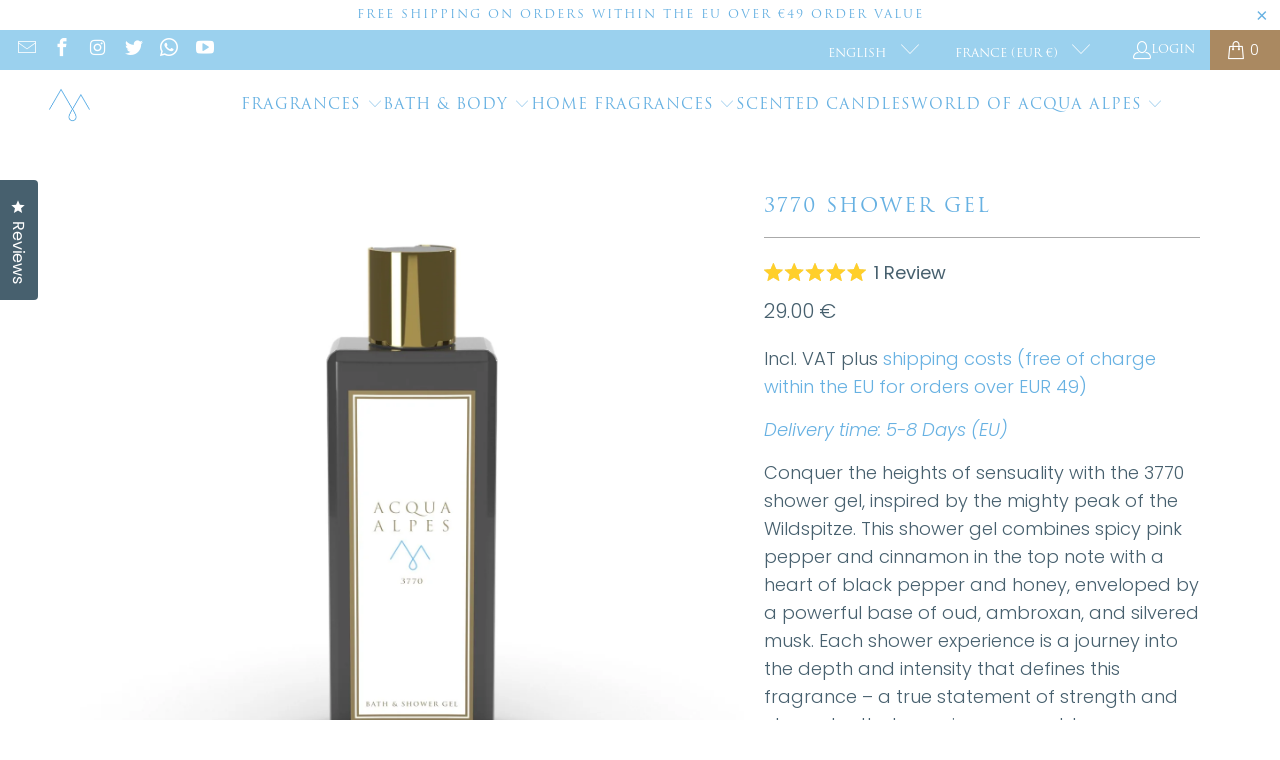

--- FILE ---
content_type: text/html; charset=utf-8
request_url: https://acquaalpes.fr/en/products/3770-shower-gel
body_size: 109182
content:














<!DOCTYPE html>
<html class="no-js no-touch" lang="en">
  <head>

    

    

    

    


  <script>
    window.Store = window.Store || {};
    window.Store.id = 20555915;
  </script>
    <meta charset="utf-8">
    <meta http-equiv="cleartype" content="on">
    <meta name="robots" content="index,follow">
    <!-- Mobile Specific Metas -->
    <meta name="HandheldFriendly" content="True">
    <meta name="MobileOptimized" content="320">
    <meta name="viewport" content="width=device-width,initial-scale=1">
    <meta name="theme-color" content="#ffffff">
    
    <title>
      3770 Shower Gel - Acqua Alpes
    </title>
    
      <meta name="description" content="Conquer the heights of sensuality with the 3770 shower gel, inspired by the mighty peak of the Wildspitze. This shower gel combines spicy pink pepper and cinnamon in the top note with a heart of black pepper and honey, enveloped by a powerful base of oud, ambroxan, and silvered musk. Each shower experience is a journey"/>
    
    <link rel="preconnect" href="https://fonts.shopifycdn.com" />
    <link rel="preconnect" href="https://cdn.shopify.com" />
    <link rel="preconnect" href="https://cdn.shopifycloud.com" />
    <link rel="dns-prefetch" href="https://v.shopify.com" />
    <link rel="dns-prefetch" href="https://www.youtube.com" />
    <link rel="dns-prefetch" href="https://vimeo.com" />
    <link href="//acquaalpes.fr/cdn/shop/t/95/assets/jquery.min.js?v=147293088974801289311698830688" as="script" rel="preload">
    <!-- Stylesheet for Fancybox library -->
    <link rel="stylesheet" href="//acquaalpes.fr/cdn/shop/t/95/assets/fancybox.css?v=19278034316635137701698830688" type="text/css" media="all" defer>
    <!-- Stylesheets for Turbo -->
    <link href="//acquaalpes.fr/cdn/shop/t/95/assets/styles.css?v=157878534241233553711768556231" rel="stylesheet" type="text/css" media="all" />
    <!-- Icons -->
    
      <link rel="shortcut icon" type="image/x-icon" href="//acquaalpes.fr/cdn/shop/files/Shopify_Sticky_Header_Logo_600x200px_481aee22-2233-41b2-893c-96f33d41daee_180x180.png?v=1614303997">
      <link rel="apple-touch-icon" href="//acquaalpes.fr/cdn/shop/files/Shopify_Sticky_Header_Logo_600x200px_481aee22-2233-41b2-893c-96f33d41daee_180x180.png?v=1614303997"/>
      <link rel="apple-touch-icon" sizes="57x57" href="//acquaalpes.fr/cdn/shop/files/Shopify_Sticky_Header_Logo_600x200px_481aee22-2233-41b2-893c-96f33d41daee_57x57.png?v=1614303997"/>
      <link rel="apple-touch-icon" sizes="60x60" href="//acquaalpes.fr/cdn/shop/files/Shopify_Sticky_Header_Logo_600x200px_481aee22-2233-41b2-893c-96f33d41daee_60x60.png?v=1614303997"/>
      <link rel="apple-touch-icon" sizes="72x72" href="//acquaalpes.fr/cdn/shop/files/Shopify_Sticky_Header_Logo_600x200px_481aee22-2233-41b2-893c-96f33d41daee_72x72.png?v=1614303997"/>
      <link rel="apple-touch-icon" sizes="76x76" href="//acquaalpes.fr/cdn/shop/files/Shopify_Sticky_Header_Logo_600x200px_481aee22-2233-41b2-893c-96f33d41daee_76x76.png?v=1614303997"/>
      <link rel="apple-touch-icon" sizes="114x114" href="//acquaalpes.fr/cdn/shop/files/Shopify_Sticky_Header_Logo_600x200px_481aee22-2233-41b2-893c-96f33d41daee_114x114.png?v=1614303997"/>
      <link rel="apple-touch-icon" sizes="180x180" href="//acquaalpes.fr/cdn/shop/files/Shopify_Sticky_Header_Logo_600x200px_481aee22-2233-41b2-893c-96f33d41daee_180x180.png?v=1614303997"/>
      <link rel="apple-touch-icon" sizes="228x228" href="//acquaalpes.fr/cdn/shop/files/Shopify_Sticky_Header_Logo_600x200px_481aee22-2233-41b2-893c-96f33d41daee_228x228.png?v=1614303997"/>
    
    <link rel="canonical" href="https://acquaalpes.fr/en/products/3770-shower-gel"/>
    
    
    
      <script src="//acquaalpes.fr/cdn/shop/t/95/assets/currencies.js?v=1648699478663843391698830688" defer></script>
    
    
    <script>
      window.PXUTheme = window.PXUTheme || {};
      window.PXUTheme.version = '9.2.0';
      window.PXUTheme.name = 'Turbo';
    </script>
    
    
<template id="price-ui"><span class="price " data-price></span><span class="compare-at-price" data-compare-at-price></span><span class="unit-pricing" data-unit-pricing></span></template>
    <template id="price-ui-badge"><div class="price-ui-badge__sticker price-ui-badge__sticker--">
    <span class="price-ui-badge__sticker-text" data-badge></span>
  </div></template>
    
    <template id="price-ui__price"><span class="money" data-price></span></template>
    <template id="price-ui__price-range"><span class="price-min" data-price-min><span class="money" data-price></span></span> - <span class="price-max" data-price-max><span class="money" data-price></span></span></template>
    <template id="price-ui__unit-pricing"><span class="unit-quantity" data-unit-quantity></span> | <span class="unit-price" data-unit-price><span class="money" data-price></span></span> / <span class="unit-measurement" data-unit-measurement></span></template>
    <template id="price-ui-badge__percent-savings-range">Save up to <span data-price-percent></span>%</template>
    <template id="price-ui-badge__percent-savings">Save <span data-price-percent></span>%</template>
    <template id="price-ui-badge__price-savings-range">Save up to <span class="money" data-price></span></template>
    <template id="price-ui-badge__price-savings">Save <span class="money" data-price></span></template>
    <template id="price-ui-badge__on-sale">Sale</template>
    <template id="price-ui-badge__sold-out">Sold out</template>
    <template id="price-ui-badge__in-stock">In stock</template>
    
    <script>
      
window.PXUTheme = window.PXUTheme || {};


window.PXUTheme.theme_settings = {};
window.PXUTheme.currency = {};
window.PXUTheme.routes = window.PXUTheme.routes || {};


window.PXUTheme.theme_settings.display_tos_checkbox = false;
window.PXUTheme.theme_settings.go_to_checkout = true;
window.PXUTheme.theme_settings.cart_action = "redirect_cart";
window.PXUTheme.theme_settings.cart_shipping_calculator = false;


window.PXUTheme.theme_settings.collection_swatches = false;
window.PXUTheme.theme_settings.collection_secondary_image = false;


window.PXUTheme.currency.show_multiple_currencies = false;
window.PXUTheme.currency.shop_currency = "EUR";
window.PXUTheme.currency.default_currency = "USD";
window.PXUTheme.currency.display_format = "money_format";
window.PXUTheme.currency.money_format = "{{amount}} €";
window.PXUTheme.currency.money_format_no_currency = "{{amount}} €";
window.PXUTheme.currency.money_format_currency = "{{amount}} €";
window.PXUTheme.currency.native_multi_currency = true;
window.PXUTheme.currency.iso_code = "EUR";
window.PXUTheme.currency.symbol = "€";


window.PXUTheme.theme_settings.display_inventory_left = false;
window.PXUTheme.theme_settings.inventory_threshold = 10;
window.PXUTheme.theme_settings.limit_quantity = false;


window.PXUTheme.theme_settings.menu_position = null;


window.PXUTheme.theme_settings.newsletter_popup = false;
window.PXUTheme.theme_settings.newsletter_popup_days = "14";
window.PXUTheme.theme_settings.newsletter_popup_mobile = false;
window.PXUTheme.theme_settings.newsletter_popup_seconds = 0;


window.PXUTheme.theme_settings.pagination_type = "load_more";


window.PXUTheme.theme_settings.enable_shopify_collection_badges = false;
window.PXUTheme.theme_settings.quick_shop_thumbnail_position = null;
window.PXUTheme.theme_settings.product_form_style = "radio";
window.PXUTheme.theme_settings.sale_banner_enabled = true;
window.PXUTheme.theme_settings.display_savings = false;
window.PXUTheme.theme_settings.display_sold_out_price = true;
window.PXUTheme.theme_settings.free_text = "Free";
window.PXUTheme.theme_settings.video_looping = null;
window.PXUTheme.theme_settings.quick_shop_style = "popup";
window.PXUTheme.theme_settings.hover_enabled = false;


window.PXUTheme.routes.cart_url = "/en/cart";
window.PXUTheme.routes.cart_update_url = "/en/cart/update";
window.PXUTheme.routes.root_url = "/en";
window.PXUTheme.routes.search_url = "/en/search";
window.PXUTheme.routes.all_products_collection_url = "/en/collections/all";
window.PXUTheme.routes.product_recommendations_url = "/en/recommendations/products";
window.PXUTheme.routes.predictive_search_url = "/en/search/suggest";


window.PXUTheme.theme_settings.image_loading_style = "blur-up";


window.PXUTheme.theme_settings.enable_autocomplete = true;


window.PXUTheme.theme_settings.page_dots_enabled = false;
window.PXUTheme.theme_settings.slideshow_arrow_size = "light";


window.PXUTheme.theme_settings.quick_shop_enabled = false;


window.PXUTheme.translation = {};


window.PXUTheme.translation.agree_to_terms_warning = "You must agree with the terms and conditions to checkout.";
window.PXUTheme.translation.one_item_left = "item left";
window.PXUTheme.translation.items_left_text = "items left";
window.PXUTheme.translation.cart_savings_text = "Total savings";
window.PXUTheme.translation.cart_discount_text = "Discount";
window.PXUTheme.translation.cart_subtotal_text = "Subtotal";
window.PXUTheme.translation.cart_remove_text = "Remove";
window.PXUTheme.translation.cart_free_text = "Free";


window.PXUTheme.translation.newsletter_success_text = "Thank you for joining our mailing list!";


window.PXUTheme.translation.notify_email = "Enter your email address...";
window.PXUTheme.translation.notify_email_value = "Translation missing: en.contact.fields.email";
window.PXUTheme.translation.notify_email_send = "Send";
window.PXUTheme.translation.notify_message_first = "Please notify me when ";
window.PXUTheme.translation.notify_message_last = " becomes available - ";
window.PXUTheme.translation.notify_success_text = "Thanks! We will notify you when this product becomes available!";


window.PXUTheme.translation.add_to_cart = "Add to cart";
window.PXUTheme.translation.coming_soon_text = "Coming soon";
window.PXUTheme.translation.sold_out_text = "Sold Out";
window.PXUTheme.translation.sale_text = "Sale";
window.PXUTheme.translation.savings_text = "You Save";
window.PXUTheme.translation.from_text = "from";
window.PXUTheme.translation.new_text = "New";
window.PXUTheme.translation.pre_order_text = "Pre-Order";
window.PXUTheme.translation.unavailable_text = "Unavailable";


window.PXUTheme.translation.all_results = "View all results";
window.PXUTheme.translation.no_results = "Sorry, no results!";


window.PXUTheme.media_queries = {};
window.PXUTheme.media_queries.small = window.matchMedia( "(max-width: 480px)" );
window.PXUTheme.media_queries.medium = window.matchMedia( "(max-width: 798px)" );
window.PXUTheme.media_queries.large = window.matchMedia( "(min-width: 799px)" );
window.PXUTheme.media_queries.larger = window.matchMedia( "(min-width: 960px)" );
window.PXUTheme.media_queries.xlarge = window.matchMedia( "(min-width: 1200px)" );
window.PXUTheme.media_queries.ie10 = window.matchMedia( "all and (-ms-high-contrast: none), (-ms-high-contrast: active)" );
window.PXUTheme.media_queries.tablet = window.matchMedia( "only screen and (min-width: 799px) and (max-width: 1024px)" );
window.PXUTheme.media_queries.mobile_and_tablet = window.matchMedia( "(max-width: 1024px)" );
    </script>
    
    
      <script src="//acquaalpes.fr/cdn/shop/t/95/assets/instantclick.min.js?v=20092422000980684151698830688" data-no-instant defer></script>
      <script data-no-instant>
        window.addEventListener('DOMContentLoaded', function() {
          function inIframe() {
            try {
              return window.self !== window.top;
            } catch (e) {
              return true;
            }
          }
          if (!inIframe()){
            InstantClick.on('change', function() {
              $('head script[src*="shopify"]').each(function() {
                var script = document.createElement('script');
                script.type = 'text/javascript';
                script.src = $(this).attr('src');
                $('body').append(script);
              });
              $('body').removeClass('fancybox-active');
              $.fancybox.destroy();
              InstantClick.init();
            });
          }
        });
      </script>
    
    <script>
      
    </script>
    <!-- pxu-sections-js start DO NOT EDIT --><script src="//acquaalpes.fr/cdn/shop/t/95/assets/pxu-sections.js?v=78992380889438172771745876533" defer></script><!-- DO NOT EDIT pxu-sections-js end-->

  <script>window.performance && window.performance.mark && window.performance.mark('shopify.content_for_header.start');</script><meta name="google-site-verification" content="O9Um6ERXMMd7EqRtdzZSQy6PRPORqjI-UDIoYomayQs">
<meta name="facebook-domain-verification" content="oimjstxwyk82qw6pyrfa0l3r9bt8r6">
<meta name="facebook-domain-verification" content="sxteqkh15kwbwie7xr64n9hbhrw7ur">
<meta name="facebook-domain-verification" content="wnkf4v2cyl8v1xoqli9t2e8xowaimt">
<meta name="facebook-domain-verification" content="ma7arzimjv52p7om5a89wnb0jcw83w">
<meta name="facebook-domain-verification" content="mxhffjjtjbl6s8eca4hjmsckh98zoy">
<meta name="facebook-domain-verification" content="nno670hw2nc3i406t404k7a2zs44nb">
<meta name="facebook-domain-verification" content="xnm7xu83o90sn2m933lbqrq2fae3ba">
<meta name="facebook-domain-verification" content="tijfb7b0r3eumx7coii29tduwen2ym">
<meta name="google-site-verification" content="ZSruXzvhp_87qJaBAhtlYoB5rifVG_PRA5TuloNqdn4">
<meta id="shopify-digital-wallet" name="shopify-digital-wallet" content="/20555915/digital_wallets/dialog">
<meta name="shopify-checkout-api-token" content="c49bc835da735e9deade514721deeade">
<meta id="in-context-paypal-metadata" data-shop-id="20555915" data-venmo-supported="false" data-environment="production" data-locale="en_US" data-paypal-v4="true" data-currency="EUR">
<link rel="alternate" hreflang="x-default" href="https://acquaalpes.at/products/3770-duschgel">
<link rel="alternate" hreflang="de" href="https://acquaalpes.at/products/3770-duschgel">
<link rel="alternate" hreflang="en-AT" href="https://acquaalpes.com/products/3770-shower-gel">
<link rel="alternate" hreflang="it-AT" href="https://acquaalpes.com/it/products/3770-gel-doccia">
<link rel="alternate" hreflang="it-IT" href="https://acquaalpes.it/products/3770-gel-doccia">
<link rel="alternate" hreflang="de-IT" href="https://acquaalpes.it/de/products/3770-duschgel">
<link rel="alternate" hreflang="en-IT" href="https://acquaalpes.it/en/products/3770-shower-gel">
<link rel="alternate" hreflang="de-CH" href="https://acquaalpes.ch/products/3770-duschgel">
<link rel="alternate" hreflang="en-CH" href="https://acquaalpes.ch/en/products/3770-shower-gel">
<link rel="alternate" hreflang="it-CH" href="https://acquaalpes.ch/it/products/3770-gel-doccia">
<link rel="alternate" hreflang="de-FR" href="https://acquaalpes.fr/products/3770-duschgel">
<link rel="alternate" hreflang="en-FR" href="https://acquaalpes.fr/en/products/3770-shower-gel">
<link rel="alternate" hreflang="it-FR" href="https://acquaalpes.fr/it/products/3770-gel-doccia">
<link rel="alternate" hreflang="de-DE" href="https://acquaalpes.de/products/3770-duschgel">
<link rel="alternate" hreflang="en-DE" href="https://acquaalpes.de/en/products/3770-shower-gel">
<link rel="alternate" hreflang="it-DE" href="https://acquaalpes.de/it/products/3770-gel-doccia">
<link rel="alternate" hreflang="en-US" href="https://acquaalpes.com/products/3770-shower-gel">
<link rel="alternate" hreflang="it-US" href="https://acquaalpes.com/it/products/3770-gel-doccia">
<link rel="alternate" hreflang="en-AE" href="https://acquaalpes.us/products/3770-shower-gel">
<link rel="alternate" hreflang="en-GB" href="https://acquaalpes.shop/products/3770-shower-gel">
<link rel="alternate" hreflang="it-GB" href="https://acquaalpes.shop/it/products/3770-gel-doccia">
<link rel="alternate" hreflang="de-GB" href="https://acquaalpes.shop/de/products/3770-duschgel">
<link rel="alternate" hreflang="en-AD" href="https://acquaalpes.com/products/3770-shower-gel">
<link rel="alternate" hreflang="it-AD" href="https://acquaalpes.com/it/products/3770-gel-doccia">
<link rel="alternate" hreflang="en-AF" href="https://acquaalpes.com/products/3770-shower-gel">
<link rel="alternate" hreflang="it-AF" href="https://acquaalpes.com/it/products/3770-gel-doccia">
<link rel="alternate" hreflang="en-AG" href="https://acquaalpes.com/products/3770-shower-gel">
<link rel="alternate" hreflang="it-AG" href="https://acquaalpes.com/it/products/3770-gel-doccia">
<link rel="alternate" hreflang="en-AI" href="https://acquaalpes.com/products/3770-shower-gel">
<link rel="alternate" hreflang="it-AI" href="https://acquaalpes.com/it/products/3770-gel-doccia">
<link rel="alternate" hreflang="en-AL" href="https://acquaalpes.com/products/3770-shower-gel">
<link rel="alternate" hreflang="it-AL" href="https://acquaalpes.com/it/products/3770-gel-doccia">
<link rel="alternate" hreflang="en-AM" href="https://acquaalpes.com/products/3770-shower-gel">
<link rel="alternate" hreflang="it-AM" href="https://acquaalpes.com/it/products/3770-gel-doccia">
<link rel="alternate" hreflang="en-AO" href="https://acquaalpes.com/products/3770-shower-gel">
<link rel="alternate" hreflang="it-AO" href="https://acquaalpes.com/it/products/3770-gel-doccia">
<link rel="alternate" hreflang="en-AR" href="https://acquaalpes.com/products/3770-shower-gel">
<link rel="alternate" hreflang="it-AR" href="https://acquaalpes.com/it/products/3770-gel-doccia">
<link rel="alternate" hreflang="en-AU" href="https://acquaalpes.com/products/3770-shower-gel">
<link rel="alternate" hreflang="it-AU" href="https://acquaalpes.com/it/products/3770-gel-doccia">
<link rel="alternate" hreflang="en-AW" href="https://acquaalpes.com/products/3770-shower-gel">
<link rel="alternate" hreflang="it-AW" href="https://acquaalpes.com/it/products/3770-gel-doccia">
<link rel="alternate" hreflang="en-AX" href="https://acquaalpes.com/products/3770-shower-gel">
<link rel="alternate" hreflang="it-AX" href="https://acquaalpes.com/it/products/3770-gel-doccia">
<link rel="alternate" hreflang="en-AZ" href="https://acquaalpes.com/products/3770-shower-gel">
<link rel="alternate" hreflang="it-AZ" href="https://acquaalpes.com/it/products/3770-gel-doccia">
<link rel="alternate" hreflang="en-BA" href="https://acquaalpes.com/products/3770-shower-gel">
<link rel="alternate" hreflang="it-BA" href="https://acquaalpes.com/it/products/3770-gel-doccia">
<link rel="alternate" hreflang="en-BB" href="https://acquaalpes.com/products/3770-shower-gel">
<link rel="alternate" hreflang="it-BB" href="https://acquaalpes.com/it/products/3770-gel-doccia">
<link rel="alternate" hreflang="en-BD" href="https://acquaalpes.com/products/3770-shower-gel">
<link rel="alternate" hreflang="it-BD" href="https://acquaalpes.com/it/products/3770-gel-doccia">
<link rel="alternate" hreflang="en-BE" href="https://acquaalpes.com/products/3770-shower-gel">
<link rel="alternate" hreflang="it-BE" href="https://acquaalpes.com/it/products/3770-gel-doccia">
<link rel="alternate" hreflang="en-BF" href="https://acquaalpes.com/products/3770-shower-gel">
<link rel="alternate" hreflang="it-BF" href="https://acquaalpes.com/it/products/3770-gel-doccia">
<link rel="alternate" hreflang="en-BG" href="https://acquaalpes.com/products/3770-shower-gel">
<link rel="alternate" hreflang="it-BG" href="https://acquaalpes.com/it/products/3770-gel-doccia">
<link rel="alternate" hreflang="en-BH" href="https://acquaalpes.com/products/3770-shower-gel">
<link rel="alternate" hreflang="it-BH" href="https://acquaalpes.com/it/products/3770-gel-doccia">
<link rel="alternate" hreflang="en-BI" href="https://acquaalpes.com/products/3770-shower-gel">
<link rel="alternate" hreflang="it-BI" href="https://acquaalpes.com/it/products/3770-gel-doccia">
<link rel="alternate" hreflang="en-BJ" href="https://acquaalpes.com/products/3770-shower-gel">
<link rel="alternate" hreflang="it-BJ" href="https://acquaalpes.com/it/products/3770-gel-doccia">
<link rel="alternate" hreflang="en-BL" href="https://acquaalpes.com/products/3770-shower-gel">
<link rel="alternate" hreflang="it-BL" href="https://acquaalpes.com/it/products/3770-gel-doccia">
<link rel="alternate" hreflang="en-BM" href="https://acquaalpes.com/products/3770-shower-gel">
<link rel="alternate" hreflang="it-BM" href="https://acquaalpes.com/it/products/3770-gel-doccia">
<link rel="alternate" hreflang="en-BN" href="https://acquaalpes.com/products/3770-shower-gel">
<link rel="alternate" hreflang="it-BN" href="https://acquaalpes.com/it/products/3770-gel-doccia">
<link rel="alternate" hreflang="en-BO" href="https://acquaalpes.com/products/3770-shower-gel">
<link rel="alternate" hreflang="it-BO" href="https://acquaalpes.com/it/products/3770-gel-doccia">
<link rel="alternate" hreflang="en-BR" href="https://acquaalpes.com/products/3770-shower-gel">
<link rel="alternate" hreflang="it-BR" href="https://acquaalpes.com/it/products/3770-gel-doccia">
<link rel="alternate" hreflang="en-BS" href="https://acquaalpes.com/products/3770-shower-gel">
<link rel="alternate" hreflang="it-BS" href="https://acquaalpes.com/it/products/3770-gel-doccia">
<link rel="alternate" hreflang="en-BT" href="https://acquaalpes.com/products/3770-shower-gel">
<link rel="alternate" hreflang="it-BT" href="https://acquaalpes.com/it/products/3770-gel-doccia">
<link rel="alternate" hreflang="en-BW" href="https://acquaalpes.com/products/3770-shower-gel">
<link rel="alternate" hreflang="it-BW" href="https://acquaalpes.com/it/products/3770-gel-doccia">
<link rel="alternate" hreflang="en-BZ" href="https://acquaalpes.com/products/3770-shower-gel">
<link rel="alternate" hreflang="it-BZ" href="https://acquaalpes.com/it/products/3770-gel-doccia">
<link rel="alternate" hreflang="en-CA" href="https://acquaalpes.com/products/3770-shower-gel">
<link rel="alternate" hreflang="it-CA" href="https://acquaalpes.com/it/products/3770-gel-doccia">
<link rel="alternate" hreflang="en-CC" href="https://acquaalpes.com/products/3770-shower-gel">
<link rel="alternate" hreflang="it-CC" href="https://acquaalpes.com/it/products/3770-gel-doccia">
<link rel="alternate" hreflang="en-CD" href="https://acquaalpes.com/products/3770-shower-gel">
<link rel="alternate" hreflang="it-CD" href="https://acquaalpes.com/it/products/3770-gel-doccia">
<link rel="alternate" hreflang="en-CF" href="https://acquaalpes.com/products/3770-shower-gel">
<link rel="alternate" hreflang="it-CF" href="https://acquaalpes.com/it/products/3770-gel-doccia">
<link rel="alternate" hreflang="en-CG" href="https://acquaalpes.com/products/3770-shower-gel">
<link rel="alternate" hreflang="it-CG" href="https://acquaalpes.com/it/products/3770-gel-doccia">
<link rel="alternate" hreflang="en-CI" href="https://acquaalpes.com/products/3770-shower-gel">
<link rel="alternate" hreflang="it-CI" href="https://acquaalpes.com/it/products/3770-gel-doccia">
<link rel="alternate" hreflang="en-CK" href="https://acquaalpes.com/products/3770-shower-gel">
<link rel="alternate" hreflang="it-CK" href="https://acquaalpes.com/it/products/3770-gel-doccia">
<link rel="alternate" hreflang="en-CL" href="https://acquaalpes.com/products/3770-shower-gel">
<link rel="alternate" hreflang="it-CL" href="https://acquaalpes.com/it/products/3770-gel-doccia">
<link rel="alternate" hreflang="en-CM" href="https://acquaalpes.com/products/3770-shower-gel">
<link rel="alternate" hreflang="it-CM" href="https://acquaalpes.com/it/products/3770-gel-doccia">
<link rel="alternate" hreflang="en-CN" href="https://acquaalpes.com/products/3770-shower-gel">
<link rel="alternate" hreflang="it-CN" href="https://acquaalpes.com/it/products/3770-gel-doccia">
<link rel="alternate" hreflang="en-CO" href="https://acquaalpes.com/products/3770-shower-gel">
<link rel="alternate" hreflang="it-CO" href="https://acquaalpes.com/it/products/3770-gel-doccia">
<link rel="alternate" hreflang="en-CV" href="https://acquaalpes.com/products/3770-shower-gel">
<link rel="alternate" hreflang="it-CV" href="https://acquaalpes.com/it/products/3770-gel-doccia">
<link rel="alternate" hreflang="en-CW" href="https://acquaalpes.com/products/3770-shower-gel">
<link rel="alternate" hreflang="it-CW" href="https://acquaalpes.com/it/products/3770-gel-doccia">
<link rel="alternate" hreflang="en-CX" href="https://acquaalpes.com/products/3770-shower-gel">
<link rel="alternate" hreflang="it-CX" href="https://acquaalpes.com/it/products/3770-gel-doccia">
<link rel="alternate" hreflang="en-CY" href="https://acquaalpes.com/products/3770-shower-gel">
<link rel="alternate" hreflang="it-CY" href="https://acquaalpes.com/it/products/3770-gel-doccia">
<link rel="alternate" hreflang="en-CZ" href="https://acquaalpes.com/products/3770-shower-gel">
<link rel="alternate" hreflang="it-CZ" href="https://acquaalpes.com/it/products/3770-gel-doccia">
<link rel="alternate" hreflang="en-DJ" href="https://acquaalpes.com/products/3770-shower-gel">
<link rel="alternate" hreflang="it-DJ" href="https://acquaalpes.com/it/products/3770-gel-doccia">
<link rel="alternate" hreflang="en-DK" href="https://acquaalpes.com/products/3770-shower-gel">
<link rel="alternate" hreflang="it-DK" href="https://acquaalpes.com/it/products/3770-gel-doccia">
<link rel="alternate" hreflang="en-DM" href="https://acquaalpes.com/products/3770-shower-gel">
<link rel="alternate" hreflang="it-DM" href="https://acquaalpes.com/it/products/3770-gel-doccia">
<link rel="alternate" hreflang="en-DO" href="https://acquaalpes.com/products/3770-shower-gel">
<link rel="alternate" hreflang="it-DO" href="https://acquaalpes.com/it/products/3770-gel-doccia">
<link rel="alternate" hreflang="en-DZ" href="https://acquaalpes.com/products/3770-shower-gel">
<link rel="alternate" hreflang="it-DZ" href="https://acquaalpes.com/it/products/3770-gel-doccia">
<link rel="alternate" hreflang="en-EC" href="https://acquaalpes.com/products/3770-shower-gel">
<link rel="alternate" hreflang="it-EC" href="https://acquaalpes.com/it/products/3770-gel-doccia">
<link rel="alternate" hreflang="en-EE" href="https://acquaalpes.com/products/3770-shower-gel">
<link rel="alternate" hreflang="it-EE" href="https://acquaalpes.com/it/products/3770-gel-doccia">
<link rel="alternate" hreflang="en-EG" href="https://acquaalpes.com/products/3770-shower-gel">
<link rel="alternate" hreflang="it-EG" href="https://acquaalpes.com/it/products/3770-gel-doccia">
<link rel="alternate" hreflang="en-EH" href="https://acquaalpes.com/products/3770-shower-gel">
<link rel="alternate" hreflang="it-EH" href="https://acquaalpes.com/it/products/3770-gel-doccia">
<link rel="alternate" hreflang="en-ER" href="https://acquaalpes.com/products/3770-shower-gel">
<link rel="alternate" hreflang="it-ER" href="https://acquaalpes.com/it/products/3770-gel-doccia">
<link rel="alternate" hreflang="en-ET" href="https://acquaalpes.com/products/3770-shower-gel">
<link rel="alternate" hreflang="it-ET" href="https://acquaalpes.com/it/products/3770-gel-doccia">
<link rel="alternate" hreflang="en-FI" href="https://acquaalpes.com/products/3770-shower-gel">
<link rel="alternate" hreflang="it-FI" href="https://acquaalpes.com/it/products/3770-gel-doccia">
<link rel="alternate" hreflang="en-FJ" href="https://acquaalpes.com/products/3770-shower-gel">
<link rel="alternate" hreflang="it-FJ" href="https://acquaalpes.com/it/products/3770-gel-doccia">
<link rel="alternate" hreflang="en-FK" href="https://acquaalpes.com/products/3770-shower-gel">
<link rel="alternate" hreflang="it-FK" href="https://acquaalpes.com/it/products/3770-gel-doccia">
<link rel="alternate" hreflang="en-FO" href="https://acquaalpes.com/products/3770-shower-gel">
<link rel="alternate" hreflang="it-FO" href="https://acquaalpes.com/it/products/3770-gel-doccia">
<link rel="alternate" hreflang="en-GA" href="https://acquaalpes.com/products/3770-shower-gel">
<link rel="alternate" hreflang="it-GA" href="https://acquaalpes.com/it/products/3770-gel-doccia">
<link rel="alternate" hreflang="en-GD" href="https://acquaalpes.com/products/3770-shower-gel">
<link rel="alternate" hreflang="it-GD" href="https://acquaalpes.com/it/products/3770-gel-doccia">
<link rel="alternate" hreflang="en-GE" href="https://acquaalpes.com/products/3770-shower-gel">
<link rel="alternate" hreflang="it-GE" href="https://acquaalpes.com/it/products/3770-gel-doccia">
<link rel="alternate" hreflang="en-GF" href="https://acquaalpes.com/products/3770-shower-gel">
<link rel="alternate" hreflang="it-GF" href="https://acquaalpes.com/it/products/3770-gel-doccia">
<link rel="alternate" hreflang="en-GG" href="https://acquaalpes.com/products/3770-shower-gel">
<link rel="alternate" hreflang="it-GG" href="https://acquaalpes.com/it/products/3770-gel-doccia">
<link rel="alternate" hreflang="en-GH" href="https://acquaalpes.com/products/3770-shower-gel">
<link rel="alternate" hreflang="it-GH" href="https://acquaalpes.com/it/products/3770-gel-doccia">
<link rel="alternate" hreflang="en-GI" href="https://acquaalpes.com/products/3770-shower-gel">
<link rel="alternate" hreflang="it-GI" href="https://acquaalpes.com/it/products/3770-gel-doccia">
<link rel="alternate" hreflang="en-GL" href="https://acquaalpes.com/products/3770-shower-gel">
<link rel="alternate" hreflang="it-GL" href="https://acquaalpes.com/it/products/3770-gel-doccia">
<link rel="alternate" hreflang="en-GM" href="https://acquaalpes.com/products/3770-shower-gel">
<link rel="alternate" hreflang="it-GM" href="https://acquaalpes.com/it/products/3770-gel-doccia">
<link rel="alternate" hreflang="en-GN" href="https://acquaalpes.com/products/3770-shower-gel">
<link rel="alternate" hreflang="it-GN" href="https://acquaalpes.com/it/products/3770-gel-doccia">
<link rel="alternate" hreflang="en-GP" href="https://acquaalpes.com/products/3770-shower-gel">
<link rel="alternate" hreflang="it-GP" href="https://acquaalpes.com/it/products/3770-gel-doccia">
<link rel="alternate" hreflang="en-GQ" href="https://acquaalpes.com/products/3770-shower-gel">
<link rel="alternate" hreflang="it-GQ" href="https://acquaalpes.com/it/products/3770-gel-doccia">
<link rel="alternate" hreflang="en-GR" href="https://acquaalpes.com/products/3770-shower-gel">
<link rel="alternate" hreflang="it-GR" href="https://acquaalpes.com/it/products/3770-gel-doccia">
<link rel="alternate" hreflang="en-GS" href="https://acquaalpes.com/products/3770-shower-gel">
<link rel="alternate" hreflang="it-GS" href="https://acquaalpes.com/it/products/3770-gel-doccia">
<link rel="alternate" hreflang="en-GT" href="https://acquaalpes.com/products/3770-shower-gel">
<link rel="alternate" hreflang="it-GT" href="https://acquaalpes.com/it/products/3770-gel-doccia">
<link rel="alternate" hreflang="en-GW" href="https://acquaalpes.com/products/3770-shower-gel">
<link rel="alternate" hreflang="it-GW" href="https://acquaalpes.com/it/products/3770-gel-doccia">
<link rel="alternate" hreflang="en-GY" href="https://acquaalpes.com/products/3770-shower-gel">
<link rel="alternate" hreflang="it-GY" href="https://acquaalpes.com/it/products/3770-gel-doccia">
<link rel="alternate" hreflang="en-HK" href="https://acquaalpes.com/products/3770-shower-gel">
<link rel="alternate" hreflang="it-HK" href="https://acquaalpes.com/it/products/3770-gel-doccia">
<link rel="alternate" hreflang="en-HN" href="https://acquaalpes.com/products/3770-shower-gel">
<link rel="alternate" hreflang="it-HN" href="https://acquaalpes.com/it/products/3770-gel-doccia">
<link rel="alternate" hreflang="en-HR" href="https://acquaalpes.com/products/3770-shower-gel">
<link rel="alternate" hreflang="it-HR" href="https://acquaalpes.com/it/products/3770-gel-doccia">
<link rel="alternate" hreflang="en-HT" href="https://acquaalpes.com/products/3770-shower-gel">
<link rel="alternate" hreflang="it-HT" href="https://acquaalpes.com/it/products/3770-gel-doccia">
<link rel="alternate" hreflang="en-HU" href="https://acquaalpes.com/products/3770-shower-gel">
<link rel="alternate" hreflang="it-HU" href="https://acquaalpes.com/it/products/3770-gel-doccia">
<link rel="alternate" hreflang="en-ID" href="https://acquaalpes.com/products/3770-shower-gel">
<link rel="alternate" hreflang="it-ID" href="https://acquaalpes.com/it/products/3770-gel-doccia">
<link rel="alternate" hreflang="en-IE" href="https://acquaalpes.com/products/3770-shower-gel">
<link rel="alternate" hreflang="it-IE" href="https://acquaalpes.com/it/products/3770-gel-doccia">
<link rel="alternate" hreflang="en-IL" href="https://acquaalpes.com/products/3770-shower-gel">
<link rel="alternate" hreflang="it-IL" href="https://acquaalpes.com/it/products/3770-gel-doccia">
<link rel="alternate" hreflang="en-IM" href="https://acquaalpes.com/products/3770-shower-gel">
<link rel="alternate" hreflang="it-IM" href="https://acquaalpes.com/it/products/3770-gel-doccia">
<link rel="alternate" hreflang="en-IN" href="https://acquaalpes.com/products/3770-shower-gel">
<link rel="alternate" hreflang="it-IN" href="https://acquaalpes.com/it/products/3770-gel-doccia">
<link rel="alternate" hreflang="en-IO" href="https://acquaalpes.com/products/3770-shower-gel">
<link rel="alternate" hreflang="it-IO" href="https://acquaalpes.com/it/products/3770-gel-doccia">
<link rel="alternate" hreflang="en-IQ" href="https://acquaalpes.com/products/3770-shower-gel">
<link rel="alternate" hreflang="it-IQ" href="https://acquaalpes.com/it/products/3770-gel-doccia">
<link rel="alternate" hreflang="en-IS" href="https://acquaalpes.com/products/3770-shower-gel">
<link rel="alternate" hreflang="it-IS" href="https://acquaalpes.com/it/products/3770-gel-doccia">
<link rel="alternate" hreflang="en-JE" href="https://acquaalpes.com/products/3770-shower-gel">
<link rel="alternate" hreflang="it-JE" href="https://acquaalpes.com/it/products/3770-gel-doccia">
<link rel="alternate" hreflang="en-JM" href="https://acquaalpes.com/products/3770-shower-gel">
<link rel="alternate" hreflang="it-JM" href="https://acquaalpes.com/it/products/3770-gel-doccia">
<link rel="alternate" hreflang="en-JO" href="https://acquaalpes.com/products/3770-shower-gel">
<link rel="alternate" hreflang="it-JO" href="https://acquaalpes.com/it/products/3770-gel-doccia">
<link rel="alternate" hreflang="en-JP" href="https://acquaalpes.com/products/3770-shower-gel">
<link rel="alternate" hreflang="it-JP" href="https://acquaalpes.com/it/products/3770-gel-doccia">
<link rel="alternate" hreflang="en-KE" href="https://acquaalpes.com/products/3770-shower-gel">
<link rel="alternate" hreflang="it-KE" href="https://acquaalpes.com/it/products/3770-gel-doccia">
<link rel="alternate" hreflang="en-KG" href="https://acquaalpes.com/products/3770-shower-gel">
<link rel="alternate" hreflang="it-KG" href="https://acquaalpes.com/it/products/3770-gel-doccia">
<link rel="alternate" hreflang="en-KH" href="https://acquaalpes.com/products/3770-shower-gel">
<link rel="alternate" hreflang="it-KH" href="https://acquaalpes.com/it/products/3770-gel-doccia">
<link rel="alternate" hreflang="en-KI" href="https://acquaalpes.com/products/3770-shower-gel">
<link rel="alternate" hreflang="it-KI" href="https://acquaalpes.com/it/products/3770-gel-doccia">
<link rel="alternate" hreflang="en-KM" href="https://acquaalpes.com/products/3770-shower-gel">
<link rel="alternate" hreflang="it-KM" href="https://acquaalpes.com/it/products/3770-gel-doccia">
<link rel="alternate" hreflang="en-KN" href="https://acquaalpes.com/products/3770-shower-gel">
<link rel="alternate" hreflang="it-KN" href="https://acquaalpes.com/it/products/3770-gel-doccia">
<link rel="alternate" hreflang="en-KR" href="https://acquaalpes.com/products/3770-shower-gel">
<link rel="alternate" hreflang="it-KR" href="https://acquaalpes.com/it/products/3770-gel-doccia">
<link rel="alternate" hreflang="en-KY" href="https://acquaalpes.com/products/3770-shower-gel">
<link rel="alternate" hreflang="it-KY" href="https://acquaalpes.com/it/products/3770-gel-doccia">
<link rel="alternate" hreflang="en-KZ" href="https://acquaalpes.com/products/3770-shower-gel">
<link rel="alternate" hreflang="it-KZ" href="https://acquaalpes.com/it/products/3770-gel-doccia">
<link rel="alternate" hreflang="en-LA" href="https://acquaalpes.com/products/3770-shower-gel">
<link rel="alternate" hreflang="it-LA" href="https://acquaalpes.com/it/products/3770-gel-doccia">
<link rel="alternate" hreflang="en-LB" href="https://acquaalpes.com/products/3770-shower-gel">
<link rel="alternate" hreflang="it-LB" href="https://acquaalpes.com/it/products/3770-gel-doccia">
<link rel="alternate" hreflang="en-LC" href="https://acquaalpes.com/products/3770-shower-gel">
<link rel="alternate" hreflang="it-LC" href="https://acquaalpes.com/it/products/3770-gel-doccia">
<link rel="alternate" hreflang="en-LI" href="https://acquaalpes.com/products/3770-shower-gel">
<link rel="alternate" hreflang="it-LI" href="https://acquaalpes.com/it/products/3770-gel-doccia">
<link rel="alternate" hreflang="en-LK" href="https://acquaalpes.com/products/3770-shower-gel">
<link rel="alternate" hreflang="it-LK" href="https://acquaalpes.com/it/products/3770-gel-doccia">
<link rel="alternate" hreflang="en-LR" href="https://acquaalpes.com/products/3770-shower-gel">
<link rel="alternate" hreflang="it-LR" href="https://acquaalpes.com/it/products/3770-gel-doccia">
<link rel="alternate" hreflang="en-LS" href="https://acquaalpes.com/products/3770-shower-gel">
<link rel="alternate" hreflang="it-LS" href="https://acquaalpes.com/it/products/3770-gel-doccia">
<link rel="alternate" hreflang="en-LT" href="https://acquaalpes.com/products/3770-shower-gel">
<link rel="alternate" hreflang="it-LT" href="https://acquaalpes.com/it/products/3770-gel-doccia">
<link rel="alternate" hreflang="en-LU" href="https://acquaalpes.com/products/3770-shower-gel">
<link rel="alternate" hreflang="it-LU" href="https://acquaalpes.com/it/products/3770-gel-doccia">
<link rel="alternate" hreflang="en-LV" href="https://acquaalpes.com/products/3770-shower-gel">
<link rel="alternate" hreflang="it-LV" href="https://acquaalpes.com/it/products/3770-gel-doccia">
<link rel="alternate" hreflang="en-LY" href="https://acquaalpes.com/products/3770-shower-gel">
<link rel="alternate" hreflang="it-LY" href="https://acquaalpes.com/it/products/3770-gel-doccia">
<link rel="alternate" hreflang="en-MA" href="https://acquaalpes.com/products/3770-shower-gel">
<link rel="alternate" hreflang="it-MA" href="https://acquaalpes.com/it/products/3770-gel-doccia">
<link rel="alternate" hreflang="en-MC" href="https://acquaalpes.com/products/3770-shower-gel">
<link rel="alternate" hreflang="it-MC" href="https://acquaalpes.com/it/products/3770-gel-doccia">
<link rel="alternate" hreflang="en-MD" href="https://acquaalpes.com/products/3770-shower-gel">
<link rel="alternate" hreflang="it-MD" href="https://acquaalpes.com/it/products/3770-gel-doccia">
<link rel="alternate" hreflang="en-ME" href="https://acquaalpes.com/products/3770-shower-gel">
<link rel="alternate" hreflang="it-ME" href="https://acquaalpes.com/it/products/3770-gel-doccia">
<link rel="alternate" hreflang="en-MF" href="https://acquaalpes.com/products/3770-shower-gel">
<link rel="alternate" hreflang="it-MF" href="https://acquaalpes.com/it/products/3770-gel-doccia">
<link rel="alternate" hreflang="en-MG" href="https://acquaalpes.com/products/3770-shower-gel">
<link rel="alternate" hreflang="it-MG" href="https://acquaalpes.com/it/products/3770-gel-doccia">
<link rel="alternate" hreflang="en-ML" href="https://acquaalpes.com/products/3770-shower-gel">
<link rel="alternate" hreflang="it-ML" href="https://acquaalpes.com/it/products/3770-gel-doccia">
<link rel="alternate" hreflang="en-MM" href="https://acquaalpes.com/products/3770-shower-gel">
<link rel="alternate" hreflang="it-MM" href="https://acquaalpes.com/it/products/3770-gel-doccia">
<link rel="alternate" hreflang="en-MN" href="https://acquaalpes.com/products/3770-shower-gel">
<link rel="alternate" hreflang="it-MN" href="https://acquaalpes.com/it/products/3770-gel-doccia">
<link rel="alternate" hreflang="en-MO" href="https://acquaalpes.com/products/3770-shower-gel">
<link rel="alternate" hreflang="it-MO" href="https://acquaalpes.com/it/products/3770-gel-doccia">
<link rel="alternate" hreflang="en-MQ" href="https://acquaalpes.com/products/3770-shower-gel">
<link rel="alternate" hreflang="it-MQ" href="https://acquaalpes.com/it/products/3770-gel-doccia">
<link rel="alternate" hreflang="en-MR" href="https://acquaalpes.com/products/3770-shower-gel">
<link rel="alternate" hreflang="it-MR" href="https://acquaalpes.com/it/products/3770-gel-doccia">
<link rel="alternate" hreflang="en-MS" href="https://acquaalpes.com/products/3770-shower-gel">
<link rel="alternate" hreflang="it-MS" href="https://acquaalpes.com/it/products/3770-gel-doccia">
<link rel="alternate" hreflang="en-MT" href="https://acquaalpes.com/products/3770-shower-gel">
<link rel="alternate" hreflang="it-MT" href="https://acquaalpes.com/it/products/3770-gel-doccia">
<link rel="alternate" hreflang="en-MU" href="https://acquaalpes.com/products/3770-shower-gel">
<link rel="alternate" hreflang="it-MU" href="https://acquaalpes.com/it/products/3770-gel-doccia">
<link rel="alternate" hreflang="en-MV" href="https://acquaalpes.com/products/3770-shower-gel">
<link rel="alternate" hreflang="it-MV" href="https://acquaalpes.com/it/products/3770-gel-doccia">
<link rel="alternate" hreflang="en-MW" href="https://acquaalpes.com/products/3770-shower-gel">
<link rel="alternate" hreflang="it-MW" href="https://acquaalpes.com/it/products/3770-gel-doccia">
<link rel="alternate" hreflang="en-MX" href="https://acquaalpes.com/products/3770-shower-gel">
<link rel="alternate" hreflang="it-MX" href="https://acquaalpes.com/it/products/3770-gel-doccia">
<link rel="alternate" hreflang="en-MY" href="https://acquaalpes.com/products/3770-shower-gel">
<link rel="alternate" hreflang="it-MY" href="https://acquaalpes.com/it/products/3770-gel-doccia">
<link rel="alternate" hreflang="en-MZ" href="https://acquaalpes.com/products/3770-shower-gel">
<link rel="alternate" hreflang="it-MZ" href="https://acquaalpes.com/it/products/3770-gel-doccia">
<link rel="alternate" hreflang="en-NA" href="https://acquaalpes.com/products/3770-shower-gel">
<link rel="alternate" hreflang="it-NA" href="https://acquaalpes.com/it/products/3770-gel-doccia">
<link rel="alternate" hreflang="en-NC" href="https://acquaalpes.com/products/3770-shower-gel">
<link rel="alternate" hreflang="it-NC" href="https://acquaalpes.com/it/products/3770-gel-doccia">
<link rel="alternate" hreflang="en-NE" href="https://acquaalpes.com/products/3770-shower-gel">
<link rel="alternate" hreflang="it-NE" href="https://acquaalpes.com/it/products/3770-gel-doccia">
<link rel="alternate" hreflang="en-NF" href="https://acquaalpes.com/products/3770-shower-gel">
<link rel="alternate" hreflang="it-NF" href="https://acquaalpes.com/it/products/3770-gel-doccia">
<link rel="alternate" hreflang="en-NG" href="https://acquaalpes.com/products/3770-shower-gel">
<link rel="alternate" hreflang="it-NG" href="https://acquaalpes.com/it/products/3770-gel-doccia">
<link rel="alternate" hreflang="en-NI" href="https://acquaalpes.com/products/3770-shower-gel">
<link rel="alternate" hreflang="it-NI" href="https://acquaalpes.com/it/products/3770-gel-doccia">
<link rel="alternate" hreflang="en-NO" href="https://acquaalpes.com/products/3770-shower-gel">
<link rel="alternate" hreflang="it-NO" href="https://acquaalpes.com/it/products/3770-gel-doccia">
<link rel="alternate" hreflang="en-NP" href="https://acquaalpes.com/products/3770-shower-gel">
<link rel="alternate" hreflang="it-NP" href="https://acquaalpes.com/it/products/3770-gel-doccia">
<link rel="alternate" hreflang="en-NR" href="https://acquaalpes.com/products/3770-shower-gel">
<link rel="alternate" hreflang="it-NR" href="https://acquaalpes.com/it/products/3770-gel-doccia">
<link rel="alternate" hreflang="en-NU" href="https://acquaalpes.com/products/3770-shower-gel">
<link rel="alternate" hreflang="it-NU" href="https://acquaalpes.com/it/products/3770-gel-doccia">
<link rel="alternate" hreflang="en-NZ" href="https://acquaalpes.com/products/3770-shower-gel">
<link rel="alternate" hreflang="it-NZ" href="https://acquaalpes.com/it/products/3770-gel-doccia">
<link rel="alternate" hreflang="en-OM" href="https://acquaalpes.com/products/3770-shower-gel">
<link rel="alternate" hreflang="it-OM" href="https://acquaalpes.com/it/products/3770-gel-doccia">
<link rel="alternate" hreflang="en-PA" href="https://acquaalpes.com/products/3770-shower-gel">
<link rel="alternate" hreflang="it-PA" href="https://acquaalpes.com/it/products/3770-gel-doccia">
<link rel="alternate" hreflang="en-PE" href="https://acquaalpes.com/products/3770-shower-gel">
<link rel="alternate" hreflang="it-PE" href="https://acquaalpes.com/it/products/3770-gel-doccia">
<link rel="alternate" hreflang="en-PF" href="https://acquaalpes.com/products/3770-shower-gel">
<link rel="alternate" hreflang="it-PF" href="https://acquaalpes.com/it/products/3770-gel-doccia">
<link rel="alternate" hreflang="en-PG" href="https://acquaalpes.com/products/3770-shower-gel">
<link rel="alternate" hreflang="it-PG" href="https://acquaalpes.com/it/products/3770-gel-doccia">
<link rel="alternate" hreflang="en-PH" href="https://acquaalpes.com/products/3770-shower-gel">
<link rel="alternate" hreflang="it-PH" href="https://acquaalpes.com/it/products/3770-gel-doccia">
<link rel="alternate" hreflang="en-PK" href="https://acquaalpes.com/products/3770-shower-gel">
<link rel="alternate" hreflang="it-PK" href="https://acquaalpes.com/it/products/3770-gel-doccia">
<link rel="alternate" hreflang="en-PL" href="https://acquaalpes.com/products/3770-shower-gel">
<link rel="alternate" hreflang="it-PL" href="https://acquaalpes.com/it/products/3770-gel-doccia">
<link rel="alternate" hreflang="en-PM" href="https://acquaalpes.com/products/3770-shower-gel">
<link rel="alternate" hreflang="it-PM" href="https://acquaalpes.com/it/products/3770-gel-doccia">
<link rel="alternate" hreflang="en-PN" href="https://acquaalpes.com/products/3770-shower-gel">
<link rel="alternate" hreflang="it-PN" href="https://acquaalpes.com/it/products/3770-gel-doccia">
<link rel="alternate" hreflang="en-PS" href="https://acquaalpes.com/products/3770-shower-gel">
<link rel="alternate" hreflang="it-PS" href="https://acquaalpes.com/it/products/3770-gel-doccia">
<link rel="alternate" hreflang="en-PT" href="https://acquaalpes.com/products/3770-shower-gel">
<link rel="alternate" hreflang="it-PT" href="https://acquaalpes.com/it/products/3770-gel-doccia">
<link rel="alternate" hreflang="en-PY" href="https://acquaalpes.com/products/3770-shower-gel">
<link rel="alternate" hreflang="it-PY" href="https://acquaalpes.com/it/products/3770-gel-doccia">
<link rel="alternate" hreflang="en-QA" href="https://acquaalpes.com/products/3770-shower-gel">
<link rel="alternate" hreflang="it-QA" href="https://acquaalpes.com/it/products/3770-gel-doccia">
<link rel="alternate" hreflang="en-RE" href="https://acquaalpes.com/products/3770-shower-gel">
<link rel="alternate" hreflang="it-RE" href="https://acquaalpes.com/it/products/3770-gel-doccia">
<link rel="alternate" hreflang="en-RO" href="https://acquaalpes.com/products/3770-shower-gel">
<link rel="alternate" hreflang="it-RO" href="https://acquaalpes.com/it/products/3770-gel-doccia">
<link rel="alternate" hreflang="en-RS" href="https://acquaalpes.com/products/3770-shower-gel">
<link rel="alternate" hreflang="it-RS" href="https://acquaalpes.com/it/products/3770-gel-doccia">
<link rel="alternate" hreflang="en-RW" href="https://acquaalpes.com/products/3770-shower-gel">
<link rel="alternate" hreflang="it-RW" href="https://acquaalpes.com/it/products/3770-gel-doccia">
<link rel="alternate" hreflang="en-SA" href="https://acquaalpes.com/products/3770-shower-gel">
<link rel="alternate" hreflang="it-SA" href="https://acquaalpes.com/it/products/3770-gel-doccia">
<link rel="alternate" hreflang="en-SB" href="https://acquaalpes.com/products/3770-shower-gel">
<link rel="alternate" hreflang="it-SB" href="https://acquaalpes.com/it/products/3770-gel-doccia">
<link rel="alternate" hreflang="en-SC" href="https://acquaalpes.com/products/3770-shower-gel">
<link rel="alternate" hreflang="it-SC" href="https://acquaalpes.com/it/products/3770-gel-doccia">
<link rel="alternate" hreflang="en-SD" href="https://acquaalpes.com/products/3770-shower-gel">
<link rel="alternate" hreflang="it-SD" href="https://acquaalpes.com/it/products/3770-gel-doccia">
<link rel="alternate" hreflang="en-SE" href="https://acquaalpes.com/products/3770-shower-gel">
<link rel="alternate" hreflang="it-SE" href="https://acquaalpes.com/it/products/3770-gel-doccia">
<link rel="alternate" hreflang="en-SG" href="https://acquaalpes.com/products/3770-shower-gel">
<link rel="alternate" hreflang="it-SG" href="https://acquaalpes.com/it/products/3770-gel-doccia">
<link rel="alternate" hreflang="en-SH" href="https://acquaalpes.com/products/3770-shower-gel">
<link rel="alternate" hreflang="it-SH" href="https://acquaalpes.com/it/products/3770-gel-doccia">
<link rel="alternate" hreflang="en-SI" href="https://acquaalpes.com/products/3770-shower-gel">
<link rel="alternate" hreflang="it-SI" href="https://acquaalpes.com/it/products/3770-gel-doccia">
<link rel="alternate" hreflang="en-SJ" href="https://acquaalpes.com/products/3770-shower-gel">
<link rel="alternate" hreflang="it-SJ" href="https://acquaalpes.com/it/products/3770-gel-doccia">
<link rel="alternate" hreflang="en-SK" href="https://acquaalpes.com/products/3770-shower-gel">
<link rel="alternate" hreflang="it-SK" href="https://acquaalpes.com/it/products/3770-gel-doccia">
<link rel="alternate" hreflang="en-SL" href="https://acquaalpes.com/products/3770-shower-gel">
<link rel="alternate" hreflang="it-SL" href="https://acquaalpes.com/it/products/3770-gel-doccia">
<link rel="alternate" hreflang="en-SM" href="https://acquaalpes.com/products/3770-shower-gel">
<link rel="alternate" hreflang="it-SM" href="https://acquaalpes.com/it/products/3770-gel-doccia">
<link rel="alternate" hreflang="en-SN" href="https://acquaalpes.com/products/3770-shower-gel">
<link rel="alternate" hreflang="it-SN" href="https://acquaalpes.com/it/products/3770-gel-doccia">
<link rel="alternate" hreflang="en-SO" href="https://acquaalpes.com/products/3770-shower-gel">
<link rel="alternate" hreflang="it-SO" href="https://acquaalpes.com/it/products/3770-gel-doccia">
<link rel="alternate" hreflang="en-SR" href="https://acquaalpes.com/products/3770-shower-gel">
<link rel="alternate" hreflang="it-SR" href="https://acquaalpes.com/it/products/3770-gel-doccia">
<link rel="alternate" hreflang="en-SS" href="https://acquaalpes.com/products/3770-shower-gel">
<link rel="alternate" hreflang="it-SS" href="https://acquaalpes.com/it/products/3770-gel-doccia">
<link rel="alternate" hreflang="en-ST" href="https://acquaalpes.com/products/3770-shower-gel">
<link rel="alternate" hreflang="it-ST" href="https://acquaalpes.com/it/products/3770-gel-doccia">
<link rel="alternate" hreflang="en-SX" href="https://acquaalpes.com/products/3770-shower-gel">
<link rel="alternate" hreflang="it-SX" href="https://acquaalpes.com/it/products/3770-gel-doccia">
<link rel="alternate" hreflang="en-SZ" href="https://acquaalpes.com/products/3770-shower-gel">
<link rel="alternate" hreflang="it-SZ" href="https://acquaalpes.com/it/products/3770-gel-doccia">
<link rel="alternate" hreflang="en-TC" href="https://acquaalpes.com/products/3770-shower-gel">
<link rel="alternate" hreflang="it-TC" href="https://acquaalpes.com/it/products/3770-gel-doccia">
<link rel="alternate" hreflang="en-TD" href="https://acquaalpes.com/products/3770-shower-gel">
<link rel="alternate" hreflang="it-TD" href="https://acquaalpes.com/it/products/3770-gel-doccia">
<link rel="alternate" hreflang="en-TF" href="https://acquaalpes.com/products/3770-shower-gel">
<link rel="alternate" hreflang="it-TF" href="https://acquaalpes.com/it/products/3770-gel-doccia">
<link rel="alternate" hreflang="en-TG" href="https://acquaalpes.com/products/3770-shower-gel">
<link rel="alternate" hreflang="it-TG" href="https://acquaalpes.com/it/products/3770-gel-doccia">
<link rel="alternate" hreflang="en-TH" href="https://acquaalpes.com/products/3770-shower-gel">
<link rel="alternate" hreflang="it-TH" href="https://acquaalpes.com/it/products/3770-gel-doccia">
<link rel="alternate" hreflang="en-TJ" href="https://acquaalpes.com/products/3770-shower-gel">
<link rel="alternate" hreflang="it-TJ" href="https://acquaalpes.com/it/products/3770-gel-doccia">
<link rel="alternate" hreflang="en-TK" href="https://acquaalpes.com/products/3770-shower-gel">
<link rel="alternate" hreflang="it-TK" href="https://acquaalpes.com/it/products/3770-gel-doccia">
<link rel="alternate" hreflang="en-TL" href="https://acquaalpes.com/products/3770-shower-gel">
<link rel="alternate" hreflang="it-TL" href="https://acquaalpes.com/it/products/3770-gel-doccia">
<link rel="alternate" hreflang="en-TM" href="https://acquaalpes.com/products/3770-shower-gel">
<link rel="alternate" hreflang="it-TM" href="https://acquaalpes.com/it/products/3770-gel-doccia">
<link rel="alternate" hreflang="en-TN" href="https://acquaalpes.com/products/3770-shower-gel">
<link rel="alternate" hreflang="it-TN" href="https://acquaalpes.com/it/products/3770-gel-doccia">
<link rel="alternate" hreflang="en-TO" href="https://acquaalpes.com/products/3770-shower-gel">
<link rel="alternate" hreflang="it-TO" href="https://acquaalpes.com/it/products/3770-gel-doccia">
<link rel="alternate" hreflang="en-TR" href="https://acquaalpes.com/products/3770-shower-gel">
<link rel="alternate" hreflang="it-TR" href="https://acquaalpes.com/it/products/3770-gel-doccia">
<link rel="alternate" hreflang="en-TT" href="https://acquaalpes.com/products/3770-shower-gel">
<link rel="alternate" hreflang="it-TT" href="https://acquaalpes.com/it/products/3770-gel-doccia">
<link rel="alternate" hreflang="en-TV" href="https://acquaalpes.com/products/3770-shower-gel">
<link rel="alternate" hreflang="it-TV" href="https://acquaalpes.com/it/products/3770-gel-doccia">
<link rel="alternate" hreflang="en-TW" href="https://acquaalpes.com/products/3770-shower-gel">
<link rel="alternate" hreflang="it-TW" href="https://acquaalpes.com/it/products/3770-gel-doccia">
<link rel="alternate" hreflang="en-TZ" href="https://acquaalpes.com/products/3770-shower-gel">
<link rel="alternate" hreflang="it-TZ" href="https://acquaalpes.com/it/products/3770-gel-doccia">
<link rel="alternate" hreflang="en-UA" href="https://acquaalpes.com/products/3770-shower-gel">
<link rel="alternate" hreflang="it-UA" href="https://acquaalpes.com/it/products/3770-gel-doccia">
<link rel="alternate" hreflang="en-UG" href="https://acquaalpes.com/products/3770-shower-gel">
<link rel="alternate" hreflang="it-UG" href="https://acquaalpes.com/it/products/3770-gel-doccia">
<link rel="alternate" hreflang="en-UM" href="https://acquaalpes.com/products/3770-shower-gel">
<link rel="alternate" hreflang="it-UM" href="https://acquaalpes.com/it/products/3770-gel-doccia">
<link rel="alternate" hreflang="en-UZ" href="https://acquaalpes.com/products/3770-shower-gel">
<link rel="alternate" hreflang="it-UZ" href="https://acquaalpes.com/it/products/3770-gel-doccia">
<link rel="alternate" hreflang="en-VA" href="https://acquaalpes.com/products/3770-shower-gel">
<link rel="alternate" hreflang="it-VA" href="https://acquaalpes.com/it/products/3770-gel-doccia">
<link rel="alternate" hreflang="en-VC" href="https://acquaalpes.com/products/3770-shower-gel">
<link rel="alternate" hreflang="it-VC" href="https://acquaalpes.com/it/products/3770-gel-doccia">
<link rel="alternate" hreflang="en-VE" href="https://acquaalpes.com/products/3770-shower-gel">
<link rel="alternate" hreflang="it-VE" href="https://acquaalpes.com/it/products/3770-gel-doccia">
<link rel="alternate" hreflang="en-VG" href="https://acquaalpes.com/products/3770-shower-gel">
<link rel="alternate" hreflang="it-VG" href="https://acquaalpes.com/it/products/3770-gel-doccia">
<link rel="alternate" hreflang="en-VN" href="https://acquaalpes.com/products/3770-shower-gel">
<link rel="alternate" hreflang="it-VN" href="https://acquaalpes.com/it/products/3770-gel-doccia">
<link rel="alternate" hreflang="en-VU" href="https://acquaalpes.com/products/3770-shower-gel">
<link rel="alternate" hreflang="it-VU" href="https://acquaalpes.com/it/products/3770-gel-doccia">
<link rel="alternate" hreflang="en-WF" href="https://acquaalpes.com/products/3770-shower-gel">
<link rel="alternate" hreflang="it-WF" href="https://acquaalpes.com/it/products/3770-gel-doccia">
<link rel="alternate" hreflang="en-WS" href="https://acquaalpes.com/products/3770-shower-gel">
<link rel="alternate" hreflang="it-WS" href="https://acquaalpes.com/it/products/3770-gel-doccia">
<link rel="alternate" hreflang="en-XK" href="https://acquaalpes.com/products/3770-shower-gel">
<link rel="alternate" hreflang="it-XK" href="https://acquaalpes.com/it/products/3770-gel-doccia">
<link rel="alternate" hreflang="en-YE" href="https://acquaalpes.com/products/3770-shower-gel">
<link rel="alternate" hreflang="it-YE" href="https://acquaalpes.com/it/products/3770-gel-doccia">
<link rel="alternate" hreflang="en-YT" href="https://acquaalpes.com/products/3770-shower-gel">
<link rel="alternate" hreflang="it-YT" href="https://acquaalpes.com/it/products/3770-gel-doccia">
<link rel="alternate" hreflang="en-ZA" href="https://acquaalpes.com/products/3770-shower-gel">
<link rel="alternate" hreflang="it-ZA" href="https://acquaalpes.com/it/products/3770-gel-doccia">
<link rel="alternate" hreflang="en-ZM" href="https://acquaalpes.com/products/3770-shower-gel">
<link rel="alternate" hreflang="it-ZM" href="https://acquaalpes.com/it/products/3770-gel-doccia">
<link rel="alternate" hreflang="en-ZW" href="https://acquaalpes.com/products/3770-shower-gel">
<link rel="alternate" hreflang="it-ZW" href="https://acquaalpes.com/it/products/3770-gel-doccia">
<link rel="alternate" hreflang="en-NL" href="https://acquaalpes.com/products/3770-shower-gel">
<link rel="alternate" hreflang="it-NL" href="https://acquaalpes.com/it/products/3770-gel-doccia">
<link rel="alternate" hreflang="en-KW" href="https://aquaalpes.com/products/3770-shower-gel">
<link rel="alternate" hreflang="de-KW" href="https://aquaalpes.com/de/products/3770-duschgel">
<link rel="alternate" hreflang="it-KW" href="https://aquaalpes.com/it/products/3770-gel-doccia">
<link rel="alternate" type="application/json+oembed" href="https://acquaalpes.fr/en/products/3770-shower-gel.oembed">
<script async="async" src="/checkouts/internal/preloads.js?locale=en-FR"></script>
<link rel="preconnect" href="https://shop.app" crossorigin="anonymous">
<script async="async" src="https://shop.app/checkouts/internal/preloads.js?locale=en-FR&shop_id=20555915" crossorigin="anonymous"></script>
<script id="apple-pay-shop-capabilities" type="application/json">{"shopId":20555915,"countryCode":"AT","currencyCode":"EUR","merchantCapabilities":["supports3DS"],"merchantId":"gid:\/\/shopify\/Shop\/20555915","merchantName":"Acqua Alpes","requiredBillingContactFields":["postalAddress","email","phone"],"requiredShippingContactFields":["postalAddress","email","phone"],"shippingType":"shipping","supportedNetworks":["visa","maestro","masterCard","amex"],"total":{"type":"pending","label":"Acqua Alpes","amount":"1.00"},"shopifyPaymentsEnabled":true,"supportsSubscriptions":true}</script>
<script id="shopify-features" type="application/json">{"accessToken":"c49bc835da735e9deade514721deeade","betas":["rich-media-storefront-analytics"],"domain":"acquaalpes.fr","predictiveSearch":true,"shopId":20555915,"locale":"en"}</script>
<script>var Shopify = Shopify || {};
Shopify.shop = "acquaalpes-com.myshopify.com";
Shopify.locale = "en";
Shopify.currency = {"active":"EUR","rate":"1.0"};
Shopify.country = "FR";
Shopify.theme = {"name":"AA (1.11.2023)","id":154912293199,"schema_name":"Turbo","schema_version":"9.2.0","theme_store_id":null,"role":"main"};
Shopify.theme.handle = "null";
Shopify.theme.style = {"id":null,"handle":null};
Shopify.cdnHost = "acquaalpes.fr/cdn";
Shopify.routes = Shopify.routes || {};
Shopify.routes.root = "/en/";</script>
<script type="module">!function(o){(o.Shopify=o.Shopify||{}).modules=!0}(window);</script>
<script>!function(o){function n(){var o=[];function n(){o.push(Array.prototype.slice.apply(arguments))}return n.q=o,n}var t=o.Shopify=o.Shopify||{};t.loadFeatures=n(),t.autoloadFeatures=n()}(window);</script>
<script>
  window.ShopifyPay = window.ShopifyPay || {};
  window.ShopifyPay.apiHost = "shop.app\/pay";
  window.ShopifyPay.redirectState = null;
</script>
<script id="shop-js-analytics" type="application/json">{"pageType":"product"}</script>
<script defer="defer" async type="module" src="//acquaalpes.fr/cdn/shopifycloud/shop-js/modules/v2/client.init-shop-cart-sync_BN7fPSNr.en.esm.js"></script>
<script defer="defer" async type="module" src="//acquaalpes.fr/cdn/shopifycloud/shop-js/modules/v2/chunk.common_Cbph3Kss.esm.js"></script>
<script defer="defer" async type="module" src="//acquaalpes.fr/cdn/shopifycloud/shop-js/modules/v2/chunk.modal_DKumMAJ1.esm.js"></script>
<script type="module">
  await import("//acquaalpes.fr/cdn/shopifycloud/shop-js/modules/v2/client.init-shop-cart-sync_BN7fPSNr.en.esm.js");
await import("//acquaalpes.fr/cdn/shopifycloud/shop-js/modules/v2/chunk.common_Cbph3Kss.esm.js");
await import("//acquaalpes.fr/cdn/shopifycloud/shop-js/modules/v2/chunk.modal_DKumMAJ1.esm.js");

  window.Shopify.SignInWithShop?.initShopCartSync?.({"fedCMEnabled":true,"windoidEnabled":true});

</script>
<script>
  window.Shopify = window.Shopify || {};
  if (!window.Shopify.featureAssets) window.Shopify.featureAssets = {};
  window.Shopify.featureAssets['shop-js'] = {"shop-cart-sync":["modules/v2/client.shop-cart-sync_CJVUk8Jm.en.esm.js","modules/v2/chunk.common_Cbph3Kss.esm.js","modules/v2/chunk.modal_DKumMAJ1.esm.js"],"init-fed-cm":["modules/v2/client.init-fed-cm_7Fvt41F4.en.esm.js","modules/v2/chunk.common_Cbph3Kss.esm.js","modules/v2/chunk.modal_DKumMAJ1.esm.js"],"init-shop-email-lookup-coordinator":["modules/v2/client.init-shop-email-lookup-coordinator_Cc088_bR.en.esm.js","modules/v2/chunk.common_Cbph3Kss.esm.js","modules/v2/chunk.modal_DKumMAJ1.esm.js"],"init-windoid":["modules/v2/client.init-windoid_hPopwJRj.en.esm.js","modules/v2/chunk.common_Cbph3Kss.esm.js","modules/v2/chunk.modal_DKumMAJ1.esm.js"],"shop-button":["modules/v2/client.shop-button_B0jaPSNF.en.esm.js","modules/v2/chunk.common_Cbph3Kss.esm.js","modules/v2/chunk.modal_DKumMAJ1.esm.js"],"shop-cash-offers":["modules/v2/client.shop-cash-offers_DPIskqss.en.esm.js","modules/v2/chunk.common_Cbph3Kss.esm.js","modules/v2/chunk.modal_DKumMAJ1.esm.js"],"shop-toast-manager":["modules/v2/client.shop-toast-manager_CK7RT69O.en.esm.js","modules/v2/chunk.common_Cbph3Kss.esm.js","modules/v2/chunk.modal_DKumMAJ1.esm.js"],"init-shop-cart-sync":["modules/v2/client.init-shop-cart-sync_BN7fPSNr.en.esm.js","modules/v2/chunk.common_Cbph3Kss.esm.js","modules/v2/chunk.modal_DKumMAJ1.esm.js"],"init-customer-accounts-sign-up":["modules/v2/client.init-customer-accounts-sign-up_CfPf4CXf.en.esm.js","modules/v2/client.shop-login-button_DeIztwXF.en.esm.js","modules/v2/chunk.common_Cbph3Kss.esm.js","modules/v2/chunk.modal_DKumMAJ1.esm.js"],"pay-button":["modules/v2/client.pay-button_CgIwFSYN.en.esm.js","modules/v2/chunk.common_Cbph3Kss.esm.js","modules/v2/chunk.modal_DKumMAJ1.esm.js"],"init-customer-accounts":["modules/v2/client.init-customer-accounts_DQ3x16JI.en.esm.js","modules/v2/client.shop-login-button_DeIztwXF.en.esm.js","modules/v2/chunk.common_Cbph3Kss.esm.js","modules/v2/chunk.modal_DKumMAJ1.esm.js"],"avatar":["modules/v2/client.avatar_BTnouDA3.en.esm.js"],"init-shop-for-new-customer-accounts":["modules/v2/client.init-shop-for-new-customer-accounts_CsZy_esa.en.esm.js","modules/v2/client.shop-login-button_DeIztwXF.en.esm.js","modules/v2/chunk.common_Cbph3Kss.esm.js","modules/v2/chunk.modal_DKumMAJ1.esm.js"],"shop-follow-button":["modules/v2/client.shop-follow-button_BRMJjgGd.en.esm.js","modules/v2/chunk.common_Cbph3Kss.esm.js","modules/v2/chunk.modal_DKumMAJ1.esm.js"],"checkout-modal":["modules/v2/client.checkout-modal_B9Drz_yf.en.esm.js","modules/v2/chunk.common_Cbph3Kss.esm.js","modules/v2/chunk.modal_DKumMAJ1.esm.js"],"shop-login-button":["modules/v2/client.shop-login-button_DeIztwXF.en.esm.js","modules/v2/chunk.common_Cbph3Kss.esm.js","modules/v2/chunk.modal_DKumMAJ1.esm.js"],"lead-capture":["modules/v2/client.lead-capture_DXYzFM3R.en.esm.js","modules/v2/chunk.common_Cbph3Kss.esm.js","modules/v2/chunk.modal_DKumMAJ1.esm.js"],"shop-login":["modules/v2/client.shop-login_CA5pJqmO.en.esm.js","modules/v2/chunk.common_Cbph3Kss.esm.js","modules/v2/chunk.modal_DKumMAJ1.esm.js"],"payment-terms":["modules/v2/client.payment-terms_BxzfvcZJ.en.esm.js","modules/v2/chunk.common_Cbph3Kss.esm.js","modules/v2/chunk.modal_DKumMAJ1.esm.js"]};
</script>
<script>(function() {
  var isLoaded = false;
  function asyncLoad() {
    if (isLoaded) return;
    isLoaded = true;
    var urls = ["https:\/\/static.klaviyo.com\/onsite\/js\/klaviyo.js?company_id=JdsyAg\u0026shop=acquaalpes-com.myshopify.com","https:\/\/intg.snapchat.com\/shopify\/shopify-scevent-init.js?id=1d3bbda5-f29e-438f-aaef-f86719cb719a\u0026shop=acquaalpes-com.myshopify.com","https:\/\/static.klaviyo.com\/onsite\/js\/klaviyo.js?company_id=JdsyAg\u0026shop=acquaalpes-com.myshopify.com","https:\/\/cdn.logbase.io\/lb-upsell-wrapper.js?shop=acquaalpes-com.myshopify.com","https:\/\/na.shgcdn3.com\/pixel-collector.js?shop=acquaalpes-com.myshopify.com"];
    for (var i = 0; i < urls.length; i++) {
      var s = document.createElement('script');
      s.type = 'text/javascript';
      s.async = true;
      s.src = urls[i];
      var x = document.getElementsByTagName('script')[0];
      x.parentNode.insertBefore(s, x);
    }
  };
  if(window.attachEvent) {
    window.attachEvent('onload', asyncLoad);
  } else {
    window.addEventListener('load', asyncLoad, false);
  }
})();</script>
<script id="__st">var __st={"a":20555915,"offset":3600,"reqid":"d5fcc24b-53a9-4f78-9fec-3295463fcea1-1769912181","pageurl":"acquaalpes.fr\/en\/products\/3770-shower-gel","u":"fdc407b48ce4","p":"product","rtyp":"product","rid":8204305400081};</script>
<script>window.ShopifyPaypalV4VisibilityTracking = true;</script>
<script id="captcha-bootstrap">!function(){'use strict';const t='contact',e='account',n='new_comment',o=[[t,t],['blogs',n],['comments',n],[t,'customer']],c=[[e,'customer_login'],[e,'guest_login'],[e,'recover_customer_password'],[e,'create_customer']],r=t=>t.map((([t,e])=>`form[action*='/${t}']:not([data-nocaptcha='true']) input[name='form_type'][value='${e}']`)).join(','),a=t=>()=>t?[...document.querySelectorAll(t)].map((t=>t.form)):[];function s(){const t=[...o],e=r(t);return a(e)}const i='password',u='form_key',d=['recaptcha-v3-token','g-recaptcha-response','h-captcha-response',i],f=()=>{try{return window.sessionStorage}catch{return}},m='__shopify_v',_=t=>t.elements[u];function p(t,e,n=!1){try{const o=window.sessionStorage,c=JSON.parse(o.getItem(e)),{data:r}=function(t){const{data:e,action:n}=t;return t[m]||n?{data:e,action:n}:{data:t,action:n}}(c);for(const[e,n]of Object.entries(r))t.elements[e]&&(t.elements[e].value=n);n&&o.removeItem(e)}catch(o){console.error('form repopulation failed',{error:o})}}const l='form_type',E='cptcha';function T(t){t.dataset[E]=!0}const w=window,h=w.document,L='Shopify',v='ce_forms',y='captcha';let A=!1;((t,e)=>{const n=(g='f06e6c50-85a8-45c8-87d0-21a2b65856fe',I='https://cdn.shopify.com/shopifycloud/storefront-forms-hcaptcha/ce_storefront_forms_captcha_hcaptcha.v1.5.2.iife.js',D={infoText:'Protected by hCaptcha',privacyText:'Privacy',termsText:'Terms'},(t,e,n)=>{const o=w[L][v],c=o.bindForm;if(c)return c(t,g,e,D).then(n);var r;o.q.push([[t,g,e,D],n]),r=I,A||(h.body.append(Object.assign(h.createElement('script'),{id:'captcha-provider',async:!0,src:r})),A=!0)});var g,I,D;w[L]=w[L]||{},w[L][v]=w[L][v]||{},w[L][v].q=[],w[L][y]=w[L][y]||{},w[L][y].protect=function(t,e){n(t,void 0,e),T(t)},Object.freeze(w[L][y]),function(t,e,n,w,h,L){const[v,y,A,g]=function(t,e,n){const i=e?o:[],u=t?c:[],d=[...i,...u],f=r(d),m=r(i),_=r(d.filter((([t,e])=>n.includes(e))));return[a(f),a(m),a(_),s()]}(w,h,L),I=t=>{const e=t.target;return e instanceof HTMLFormElement?e:e&&e.form},D=t=>v().includes(t);t.addEventListener('submit',(t=>{const e=I(t);if(!e)return;const n=D(e)&&!e.dataset.hcaptchaBound&&!e.dataset.recaptchaBound,o=_(e),c=g().includes(e)&&(!o||!o.value);(n||c)&&t.preventDefault(),c&&!n&&(function(t){try{if(!f())return;!function(t){const e=f();if(!e)return;const n=_(t);if(!n)return;const o=n.value;o&&e.removeItem(o)}(t);const e=Array.from(Array(32),(()=>Math.random().toString(36)[2])).join('');!function(t,e){_(t)||t.append(Object.assign(document.createElement('input'),{type:'hidden',name:u})),t.elements[u].value=e}(t,e),function(t,e){const n=f();if(!n)return;const o=[...t.querySelectorAll(`input[type='${i}']`)].map((({name:t})=>t)),c=[...d,...o],r={};for(const[a,s]of new FormData(t).entries())c.includes(a)||(r[a]=s);n.setItem(e,JSON.stringify({[m]:1,action:t.action,data:r}))}(t,e)}catch(e){console.error('failed to persist form',e)}}(e),e.submit())}));const S=(t,e)=>{t&&!t.dataset[E]&&(n(t,e.some((e=>e===t))),T(t))};for(const o of['focusin','change'])t.addEventListener(o,(t=>{const e=I(t);D(e)&&S(e,y())}));const B=e.get('form_key'),M=e.get(l),P=B&&M;t.addEventListener('DOMContentLoaded',(()=>{const t=y();if(P)for(const e of t)e.elements[l].value===M&&p(e,B);[...new Set([...A(),...v().filter((t=>'true'===t.dataset.shopifyCaptcha))])].forEach((e=>S(e,t)))}))}(h,new URLSearchParams(w.location.search),n,t,e,['guest_login'])})(!0,!0)}();</script>
<script integrity="sha256-4kQ18oKyAcykRKYeNunJcIwy7WH5gtpwJnB7kiuLZ1E=" data-source-attribution="shopify.loadfeatures" defer="defer" src="//acquaalpes.fr/cdn/shopifycloud/storefront/assets/storefront/load_feature-a0a9edcb.js" crossorigin="anonymous"></script>
<script crossorigin="anonymous" defer="defer" src="//acquaalpes.fr/cdn/shopifycloud/storefront/assets/shopify_pay/storefront-65b4c6d7.js?v=20250812"></script>
<script data-source-attribution="shopify.dynamic_checkout.dynamic.init">var Shopify=Shopify||{};Shopify.PaymentButton=Shopify.PaymentButton||{isStorefrontPortableWallets:!0,init:function(){window.Shopify.PaymentButton.init=function(){};var t=document.createElement("script");t.src="https://acquaalpes.fr/cdn/shopifycloud/portable-wallets/latest/portable-wallets.en.js",t.type="module",document.head.appendChild(t)}};
</script>
<script data-source-attribution="shopify.dynamic_checkout.buyer_consent">
  function portableWalletsHideBuyerConsent(e){var t=document.getElementById("shopify-buyer-consent"),n=document.getElementById("shopify-subscription-policy-button");t&&n&&(t.classList.add("hidden"),t.setAttribute("aria-hidden","true"),n.removeEventListener("click",e))}function portableWalletsShowBuyerConsent(e){var t=document.getElementById("shopify-buyer-consent"),n=document.getElementById("shopify-subscription-policy-button");t&&n&&(t.classList.remove("hidden"),t.removeAttribute("aria-hidden"),n.addEventListener("click",e))}window.Shopify?.PaymentButton&&(window.Shopify.PaymentButton.hideBuyerConsent=portableWalletsHideBuyerConsent,window.Shopify.PaymentButton.showBuyerConsent=portableWalletsShowBuyerConsent);
</script>
<script>
  function portableWalletsCleanup(e){e&&e.src&&console.error("Failed to load portable wallets script "+e.src);var t=document.querySelectorAll("shopify-accelerated-checkout .shopify-payment-button__skeleton, shopify-accelerated-checkout-cart .wallet-cart-button__skeleton"),e=document.getElementById("shopify-buyer-consent");for(let e=0;e<t.length;e++)t[e].remove();e&&e.remove()}function portableWalletsNotLoadedAsModule(e){e instanceof ErrorEvent&&"string"==typeof e.message&&e.message.includes("import.meta")&&"string"==typeof e.filename&&e.filename.includes("portable-wallets")&&(window.removeEventListener("error",portableWalletsNotLoadedAsModule),window.Shopify.PaymentButton.failedToLoad=e,"loading"===document.readyState?document.addEventListener("DOMContentLoaded",window.Shopify.PaymentButton.init):window.Shopify.PaymentButton.init())}window.addEventListener("error",portableWalletsNotLoadedAsModule);
</script>

<script type="module" src="https://acquaalpes.fr/cdn/shopifycloud/portable-wallets/latest/portable-wallets.en.js" onError="portableWalletsCleanup(this)" crossorigin="anonymous"></script>
<script nomodule>
  document.addEventListener("DOMContentLoaded", portableWalletsCleanup);
</script>

<link id="shopify-accelerated-checkout-styles" rel="stylesheet" media="screen" href="https://acquaalpes.fr/cdn/shopifycloud/portable-wallets/latest/accelerated-checkout-backwards-compat.css" crossorigin="anonymous">
<style id="shopify-accelerated-checkout-cart">
        #shopify-buyer-consent {
  margin-top: 1em;
  display: inline-block;
  width: 100%;
}

#shopify-buyer-consent.hidden {
  display: none;
}

#shopify-subscription-policy-button {
  background: none;
  border: none;
  padding: 0;
  text-decoration: underline;
  font-size: inherit;
  cursor: pointer;
}

#shopify-subscription-policy-button::before {
  box-shadow: none;
}

      </style>

<script>window.performance && window.performance.mark && window.performance.mark('shopify.content_for_header.end');</script>
  





  <script type="text/javascript">
    
      window.__shgMoneyFormat = window.__shgMoneyFormat || {"AED":{"currency":"AED","currency_symbol":"د.إ","currency_symbol_location":"right","decimal_places":2,"decimal_separator":".","thousands_separator":","},"AFN":{"currency":"AFN","currency_symbol":"؋","currency_symbol_location":"right","decimal_places":2,"decimal_separator":".","thousands_separator":","},"ALL":{"currency":"ALL","currency_symbol":"L","currency_symbol_location":"right","decimal_places":2,"decimal_separator":".","thousands_separator":","},"AMD":{"currency":"AMD","currency_symbol":"դր.","currency_symbol_location":"right","decimal_places":2,"decimal_separator":".","thousands_separator":","},"ANG":{"currency":"ANG","currency_symbol":"ƒ","currency_symbol_location":"right","decimal_places":2,"decimal_separator":".","thousands_separator":","},"AUD":{"currency":"AUD","currency_symbol":"$","currency_symbol_location":"right","decimal_places":2,"decimal_separator":".","thousands_separator":","},"AWG":{"currency":"AWG","currency_symbol":"ƒ","currency_symbol_location":"right","decimal_places":2,"decimal_separator":".","thousands_separator":","},"AZN":{"currency":"AZN","currency_symbol":"₼","currency_symbol_location":"right","decimal_places":2,"decimal_separator":".","thousands_separator":","},"BAM":{"currency":"BAM","currency_symbol":"КМ","currency_symbol_location":"right","decimal_places":2,"decimal_separator":".","thousands_separator":","},"BBD":{"currency":"BBD","currency_symbol":"$","currency_symbol_location":"right","decimal_places":2,"decimal_separator":".","thousands_separator":","},"BDT":{"currency":"BDT","currency_symbol":"৳","currency_symbol_location":"right","decimal_places":2,"decimal_separator":".","thousands_separator":","},"BIF":{"currency":"BIF","currency_symbol":"Fr","currency_symbol_location":"right","decimal_places":2,"decimal_separator":".","thousands_separator":","},"BND":{"currency":"BND","currency_symbol":"$","currency_symbol_location":"right","decimal_places":2,"decimal_separator":".","thousands_separator":","},"BOB":{"currency":"BOB","currency_symbol":"Bs.","currency_symbol_location":"right","decimal_places":2,"decimal_separator":".","thousands_separator":","},"BSD":{"currency":"BSD","currency_symbol":"$","currency_symbol_location":"right","decimal_places":2,"decimal_separator":".","thousands_separator":","},"BWP":{"currency":"BWP","currency_symbol":"P","currency_symbol_location":"right","decimal_places":2,"decimal_separator":".","thousands_separator":","},"BZD":{"currency":"BZD","currency_symbol":"$","currency_symbol_location":"right","decimal_places":2,"decimal_separator":".","thousands_separator":","},"CAD":{"currency":"CAD","currency_symbol":"$","currency_symbol_location":"right","decimal_places":2,"decimal_separator":".","thousands_separator":","},"CDF":{"currency":"CDF","currency_symbol":"Fr","currency_symbol_location":"right","decimal_places":2,"decimal_separator":".","thousands_separator":","},"CHF":{"currency":"CHF","currency_symbol":"CHF","currency_symbol_location":"right","decimal_places":2,"decimal_separator":".","thousands_separator":","},"CNY":{"currency":"CNY","currency_symbol":"¥","currency_symbol_location":"right","decimal_places":2,"decimal_separator":".","thousands_separator":","},"CVE":{"currency":"CVE","currency_symbol":"$","currency_symbol_location":"right","decimal_places":2,"decimal_separator":".","thousands_separator":","},"CZK":{"currency":"CZK","currency_symbol":"Kč","currency_symbol_location":"right","decimal_places":2,"decimal_separator":".","thousands_separator":","},"DJF":{"currency":"DJF","currency_symbol":"Fdj","currency_symbol_location":"right","decimal_places":2,"decimal_separator":".","thousands_separator":","},"DKK":{"currency":"DKK","currency_symbol":"kr.","currency_symbol_location":"right","decimal_places":2,"decimal_separator":".","thousands_separator":","},"DOP":{"currency":"DOP","currency_symbol":"$","currency_symbol_location":"right","decimal_places":2,"decimal_separator":".","thousands_separator":","},"DZD":{"currency":"DZD","currency_symbol":"د.ج","currency_symbol_location":"right","decimal_places":2,"decimal_separator":".","thousands_separator":","},"EGP":{"currency":"EGP","currency_symbol":"ج.م","currency_symbol_location":"right","decimal_places":2,"decimal_separator":".","thousands_separator":","},"ETB":{"currency":"ETB","currency_symbol":"Br","currency_symbol_location":"right","decimal_places":2,"decimal_separator":".","thousands_separator":","},"EUR":{"currency":"EUR","currency_symbol":"€","currency_symbol_location":"right","decimal_places":2,"decimal_separator":".","thousands_separator":","},"FJD":{"currency":"FJD","currency_symbol":"$","currency_symbol_location":"right","decimal_places":2,"decimal_separator":".","thousands_separator":","},"FKP":{"currency":"FKP","currency_symbol":"£","currency_symbol_location":"right","decimal_places":2,"decimal_separator":".","thousands_separator":","},"GBP":{"currency":"GBP","currency_symbol":"£","currency_symbol_location":"right","decimal_places":2,"decimal_separator":".","thousands_separator":","},"GMD":{"currency":"GMD","currency_symbol":"D","currency_symbol_location":"right","decimal_places":2,"decimal_separator":".","thousands_separator":","},"GNF":{"currency":"GNF","currency_symbol":"Fr","currency_symbol_location":"right","decimal_places":2,"decimal_separator":".","thousands_separator":","},"GTQ":{"currency":"GTQ","currency_symbol":"Q","currency_symbol_location":"right","decimal_places":2,"decimal_separator":".","thousands_separator":","},"GYD":{"currency":"GYD","currency_symbol":"$","currency_symbol_location":"right","decimal_places":2,"decimal_separator":".","thousands_separator":","},"HKD":{"currency":"HKD","currency_symbol":"$","currency_symbol_location":"right","decimal_places":2,"decimal_separator":".","thousands_separator":","},"HNL":{"currency":"HNL","currency_symbol":"L","currency_symbol_location":"right","decimal_places":2,"decimal_separator":".","thousands_separator":","},"HUF":{"currency":"HUF","currency_symbol":"Ft","currency_symbol_location":"right","decimal_places":2,"decimal_separator":".","thousands_separator":","},"IDR":{"currency":"IDR","currency_symbol":"Rp","currency_symbol_location":"right","decimal_places":2,"decimal_separator":".","thousands_separator":","},"ILS":{"currency":"ILS","currency_symbol":"₪","currency_symbol_location":"right","decimal_places":2,"decimal_separator":".","thousands_separator":","},"INR":{"currency":"INR","currency_symbol":"₹","currency_symbol_location":"right","decimal_places":2,"decimal_separator":".","thousands_separator":","},"ISK":{"currency":"ISK","currency_symbol":"kr.","currency_symbol_location":"right","decimal_places":2,"decimal_separator":".","thousands_separator":","},"JMD":{"currency":"JMD","currency_symbol":"$","currency_symbol_location":"right","decimal_places":2,"decimal_separator":".","thousands_separator":","},"JPY":{"currency":"JPY","currency_symbol":"¥","currency_symbol_location":"right","decimal_places":2,"decimal_separator":".","thousands_separator":","},"KES":{"currency":"KES","currency_symbol":"KSh","currency_symbol_location":"right","decimal_places":2,"decimal_separator":".","thousands_separator":","},"KGS":{"currency":"KGS","currency_symbol":"som","currency_symbol_location":"right","decimal_places":2,"decimal_separator":".","thousands_separator":","},"KHR":{"currency":"KHR","currency_symbol":"៛","currency_symbol_location":"right","decimal_places":2,"decimal_separator":".","thousands_separator":","},"KMF":{"currency":"KMF","currency_symbol":"Fr","currency_symbol_location":"right","decimal_places":2,"decimal_separator":".","thousands_separator":","},"KRW":{"currency":"KRW","currency_symbol":"₩","currency_symbol_location":"right","decimal_places":2,"decimal_separator":".","thousands_separator":","},"KYD":{"currency":"KYD","currency_symbol":"$","currency_symbol_location":"right","decimal_places":2,"decimal_separator":".","thousands_separator":","},"KZT":{"currency":"KZT","currency_symbol":"₸","currency_symbol_location":"right","decimal_places":2,"decimal_separator":".","thousands_separator":","},"LAK":{"currency":"LAK","currency_symbol":"₭","currency_symbol_location":"right","decimal_places":2,"decimal_separator":".","thousands_separator":","},"LBP":{"currency":"LBP","currency_symbol":"ل.ل","currency_symbol_location":"right","decimal_places":2,"decimal_separator":".","thousands_separator":","},"LKR":{"currency":"LKR","currency_symbol":"₨","currency_symbol_location":"right","decimal_places":2,"decimal_separator":".","thousands_separator":","},"MAD":{"currency":"MAD","currency_symbol":"د.م.","currency_symbol_location":"right","decimal_places":2,"decimal_separator":".","thousands_separator":","},"MDL":{"currency":"MDL","currency_symbol":"L","currency_symbol_location":"right","decimal_places":2,"decimal_separator":".","thousands_separator":","},"MMK":{"currency":"MMK","currency_symbol":"K","currency_symbol_location":"right","decimal_places":2,"decimal_separator":".","thousands_separator":","},"MNT":{"currency":"MNT","currency_symbol":"₮","currency_symbol_location":"right","decimal_places":2,"decimal_separator":".","thousands_separator":","},"MOP":{"currency":"MOP","currency_symbol":"P","currency_symbol_location":"right","decimal_places":2,"decimal_separator":".","thousands_separator":","},"MUR":{"currency":"MUR","currency_symbol":"₨","currency_symbol_location":"right","decimal_places":2,"decimal_separator":".","thousands_separator":","},"MVR":{"currency":"MVR","currency_symbol":"MVR","currency_symbol_location":"right","decimal_places":2,"decimal_separator":".","thousands_separator":","},"MWK":{"currency":"MWK","currency_symbol":"MK","currency_symbol_location":"right","decimal_places":2,"decimal_separator":".","thousands_separator":","},"MYR":{"currency":"MYR","currency_symbol":"RM","currency_symbol_location":"right","decimal_places":2,"decimal_separator":".","thousands_separator":","},"NGN":{"currency":"NGN","currency_symbol":"₦","currency_symbol_location":"right","decimal_places":2,"decimal_separator":".","thousands_separator":","},"NIO":{"currency":"NIO","currency_symbol":"C$","currency_symbol_location":"right","decimal_places":2,"decimal_separator":".","thousands_separator":","},"NPR":{"currency":"NPR","currency_symbol":"Rs.","currency_symbol_location":"right","decimal_places":2,"decimal_separator":".","thousands_separator":","},"NZD":{"currency":"NZD","currency_symbol":"$","currency_symbol_location":"right","decimal_places":2,"decimal_separator":".","thousands_separator":","},"PEN":{"currency":"PEN","currency_symbol":"S/","currency_symbol_location":"right","decimal_places":2,"decimal_separator":".","thousands_separator":","},"PGK":{"currency":"PGK","currency_symbol":"K","currency_symbol_location":"right","decimal_places":2,"decimal_separator":".","thousands_separator":","},"PHP":{"currency":"PHP","currency_symbol":"₱","currency_symbol_location":"right","decimal_places":2,"decimal_separator":".","thousands_separator":","},"PKR":{"currency":"PKR","currency_symbol":"₨","currency_symbol_location":"right","decimal_places":2,"decimal_separator":".","thousands_separator":","},"PLN":{"currency":"PLN","currency_symbol":"zł","currency_symbol_location":"right","decimal_places":2,"decimal_separator":".","thousands_separator":","},"PYG":{"currency":"PYG","currency_symbol":"₲","currency_symbol_location":"right","decimal_places":2,"decimal_separator":".","thousands_separator":","},"QAR":{"currency":"QAR","currency_symbol":"ر.ق","currency_symbol_location":"right","decimal_places":2,"decimal_separator":".","thousands_separator":","},"RON":{"currency":"RON","currency_symbol":"Lei","currency_symbol_location":"right","decimal_places":2,"decimal_separator":".","thousands_separator":","},"RSD":{"currency":"RSD","currency_symbol":"РСД","currency_symbol_location":"right","decimal_places":2,"decimal_separator":".","thousands_separator":","},"RWF":{"currency":"RWF","currency_symbol":"FRw","currency_symbol_location":"right","decimal_places":2,"decimal_separator":".","thousands_separator":","},"SAR":{"currency":"SAR","currency_symbol":"ر.س","currency_symbol_location":"right","decimal_places":2,"decimal_separator":".","thousands_separator":","},"SBD":{"currency":"SBD","currency_symbol":"$","currency_symbol_location":"right","decimal_places":2,"decimal_separator":".","thousands_separator":","},"SEK":{"currency":"SEK","currency_symbol":"kr","currency_symbol_location":"right","decimal_places":2,"decimal_separator":".","thousands_separator":","},"SGD":{"currency":"SGD","currency_symbol":"$","currency_symbol_location":"right","decimal_places":2,"decimal_separator":".","thousands_separator":","},"SHP":{"currency":"SHP","currency_symbol":"£","currency_symbol_location":"right","decimal_places":2,"decimal_separator":".","thousands_separator":","},"SLL":{"currency":"SLL","currency_symbol":"Le","currency_symbol_location":"right","decimal_places":2,"decimal_separator":".","thousands_separator":","},"STD":{"currency":"STD","currency_symbol":"Db","currency_symbol_location":"right","decimal_places":2,"decimal_separator":".","thousands_separator":","},"THB":{"currency":"THB","currency_symbol":"฿","currency_symbol_location":"right","decimal_places":2,"decimal_separator":".","thousands_separator":","},"TJS":{"currency":"TJS","currency_symbol":"ЅМ","currency_symbol_location":"right","decimal_places":2,"decimal_separator":".","thousands_separator":","},"TOP":{"currency":"TOP","currency_symbol":"T$","currency_symbol_location":"right","decimal_places":2,"decimal_separator":".","thousands_separator":","},"TTD":{"currency":"TTD","currency_symbol":"$","currency_symbol_location":"right","decimal_places":2,"decimal_separator":".","thousands_separator":","},"TWD":{"currency":"TWD","currency_symbol":"$","currency_symbol_location":"right","decimal_places":2,"decimal_separator":".","thousands_separator":","},"TZS":{"currency":"TZS","currency_symbol":"Sh","currency_symbol_location":"right","decimal_places":2,"decimal_separator":".","thousands_separator":","},"UAH":{"currency":"UAH","currency_symbol":"₴","currency_symbol_location":"right","decimal_places":2,"decimal_separator":".","thousands_separator":","},"UGX":{"currency":"UGX","currency_symbol":"USh","currency_symbol_location":"right","decimal_places":2,"decimal_separator":".","thousands_separator":","},"USD":{"currency":"USD","currency_symbol":"$","currency_symbol_location":"right","decimal_places":2,"decimal_separator":".","thousands_separator":","},"UZS":{"currency":"UZS","currency_symbol":"so'm","currency_symbol_location":"right","decimal_places":2,"decimal_separator":".","thousands_separator":","},"VND":{"currency":"VND","currency_symbol":"₫","currency_symbol_location":"right","decimal_places":2,"decimal_separator":".","thousands_separator":","},"VUV":{"currency":"VUV","currency_symbol":"Vt","currency_symbol_location":"right","decimal_places":2,"decimal_separator":".","thousands_separator":","},"WST":{"currency":"WST","currency_symbol":"T","currency_symbol_location":"right","decimal_places":2,"decimal_separator":".","thousands_separator":","},"XAF":{"currency":"XAF","currency_symbol":"CFA","currency_symbol_location":"right","decimal_places":2,"decimal_separator":".","thousands_separator":","},"XCD":{"currency":"XCD","currency_symbol":"$","currency_symbol_location":"right","decimal_places":2,"decimal_separator":".","thousands_separator":","},"XOF":{"currency":"XOF","currency_symbol":"Fr","currency_symbol_location":"right","decimal_places":2,"decimal_separator":".","thousands_separator":","},"XPF":{"currency":"XPF","currency_symbol":"Fr","currency_symbol_location":"right","decimal_places":2,"decimal_separator":".","thousands_separator":","},"YER":{"currency":"YER","currency_symbol":"﷼","currency_symbol_location":"right","decimal_places":2,"decimal_separator":".","thousands_separator":","}};
    
    window.__shgCurrentCurrencyCode = window.__shgCurrentCurrencyCode || {
      currency: "EUR",
      currency_symbol: "€",
      decimal_separator: ".",
      thousands_separator: ",",
      decimal_places: 2,
      currency_symbol_location: "left"
    };
  </script>



    

<meta name="author" content="Acqua Alpes">
<meta property="og:url" content="https://acquaalpes.fr/en/products/3770-shower-gel">
<meta property="og:site_name" content="Acqua Alpes">




  <meta property="og:type" content="product">
  <meta property="og:title" content="3770 Shower Gel">
  
    
      <meta property="og:image" content="https://acquaalpes.fr/cdn/shop/files/Acqua-Alpes-3770-Shower-Gel_600x.jpg?v=1702988233">
      <meta property="og:image:secure_url" content="https://acquaalpes.fr/cdn/shop/files/Acqua-Alpes-3770-Shower-Gel_600x.jpg?v=1702988233">
      
      <meta property="og:image:width" content="1500">
      <meta property="og:image:height" content="1500">
    
  
  <meta property="product:price:amount" content="29.00">
  <meta property="product:price:currency" content="EUR">



  <meta property="og:description" content="Conquer the heights of sensuality with the 3770 shower gel, inspired by the mighty peak of the Wildspitze. This shower gel combines spicy pink pepper and cinnamon in the top note with a heart of black pepper and honey, enveloped by a powerful base of oud, ambroxan, and silvered musk. Each shower experience is a journey">




  <meta name="twitter:site" content="@acquaalpes">

<meta name="twitter:card" content="summary">

  <meta name="twitter:title" content="3770 Shower Gel">
  <meta name="twitter:description" content="Conquer the heights of sensuality with the 3770 shower gel, inspired by the mighty peak of the Wildspitze. This shower gel combines spicy pink pepper and cinnamon in the top note with a heart of black pepper and honey, enveloped by a powerful base of oud, ambroxan, and silvered musk. Each shower experience is a journey into the depth and intensity that defines this fragrance – a true statement of strength and character that remains memorable. Our shower gels transport you to the sublime world of alpine luxury care, where each shower becomes an experience of purity and indulgence. Inspired by the majestic nature of the mountains, they offer a gentle yet thorough cleansing and are a balm for the skin, nourishing it with moisture and leaving it silky soft.  The formulation, enriched with soothing and invigorating essences, reflects the">
  <meta name="twitter:image" content="https://acquaalpes.fr/cdn/shop/files/Acqua-Alpes-3770-Shower-Gel_240x.jpg?v=1702988233">
  <meta name="twitter:image:width" content="240">
  <meta name="twitter:image:height" content="240">
  <meta name="twitter:image:alt" content="3770 Shower Gel">


    
    
  
  

<script type="text/javascript">
  
    window.SHG_CUSTOMER = null;
  
</script>







<!-- pxu-sections-css start DO NOT EDIT --><link href="//acquaalpes.fr/cdn/shop/t/95/assets/pxu-sections.css?v=47263561514360652261745876530" rel="stylesheet" type="text/css" media="all" /><!-- DO NOT EDIT pxu-sections-css end-->
<!-- BEGIN app block: shopify://apps/complianz-gdpr-cookie-consent/blocks/bc-block/e49729f0-d37d-4e24-ac65-e0e2f472ac27 -->

    
    
<link id='complianz-css' rel="stylesheet" href=https://cdn.shopify.com/extensions/019c040e-03b8-731c-ab77-232f75008d84/gdpr-legal-cookie-77/assets/complainz.css media="print" onload="this.media='all'">
    <style>
        #iubenda-iframe.iubenda-iframe-branded > div.purposes-header,
        #iubenda-iframe.iubenda-iframe-branded > div.iub-cmp-header,
        #purposes-container > div.purposes-header,
        #iubenda-cs-banner .iubenda-cs-brand {
            background-color: #FFFFFF !important;
            color: #0A0A0A!important;
        }
        #iubenda-iframe.iubenda-iframe-branded .purposes-header .iub-btn-cp ,
        #iubenda-iframe.iubenda-iframe-branded .purposes-header .iub-btn-cp:hover,
        #iubenda-iframe.iubenda-iframe-branded .purposes-header .iub-btn-back:hover  {
            background-color: #ffffff !important;
            opacity: 1 !important;
        }
        #iubenda-cs-banner .iub-toggle .iub-toggle-label {
            color: #FFFFFF!important;
        }
        #iubenda-iframe.iubenda-iframe-branded .purposes-header .iub-btn-cp:hover,
        #iubenda-iframe.iubenda-iframe-branded .purposes-header .iub-btn-back:hover {
            background-color: #0A0A0A!important;
            color: #FFFFFF!important;
        }
        #iubenda-cs-banner #iubenda-cs-title {
            font-size: 14px !important;
        }
        #iubenda-cs-banner .iubenda-cs-content,
        #iubenda-cs-title,
        .iub-toggle-checkbox.granular-control-checkbox span {
            background-color: #FFFFFF !important;
            color: #0A0A0A !important;
            font-size: 14px !important;
        }
        #iubenda-cs-banner .iubenda-cs-close-btn {
            font-size: 14px !important;
            background-color: #FFFFFF !important;
        }
        #iubenda-cs-banner .iubenda-cs-opt-group {
            color: #FFFFFF !important;
        }
        #iubenda-cs-banner .iubenda-cs-opt-group button,
        .iubenda-alert button.iubenda-button-cancel {
            background-color: #007BBC!important;
            color: #FFFFFF!important;
        }
        #iubenda-cs-banner .iubenda-cs-opt-group button.iubenda-cs-accept-btn,
        #iubenda-cs-banner .iubenda-cs-opt-group button.iubenda-cs-btn-primary,
        .iubenda-alert button.iubenda-button-confirm {
            background-color: #007BBC !important;
            color: #FFFFFF !important;
        }
        #iubenda-cs-banner .iubenda-cs-opt-group button.iubenda-cs-reject-btn {
            background-color: #007BBC!important;
            color: #FFFFFF!important;
        }

        #iubenda-cs-banner .iubenda-banner-content button {
            cursor: pointer !important;
            color: currentColor !important;
            text-decoration: underline !important;
            border: none !important;
            background-color: transparent !important;
            font-size: 100% !important;
            padding: 0 !important;
        }

        #iubenda-cs-banner .iubenda-cs-opt-group button {
            border-radius: 4px !important;
            padding-block: 10px !important;
        }
        @media (min-width: 640px) {
            #iubenda-cs-banner.iubenda-cs-default-floating:not(.iubenda-cs-top):not(.iubenda-cs-center) .iubenda-cs-container, #iubenda-cs-banner.iubenda-cs-default-floating:not(.iubenda-cs-bottom):not(.iubenda-cs-center) .iubenda-cs-container, #iubenda-cs-banner.iubenda-cs-default-floating.iubenda-cs-center:not(.iubenda-cs-top):not(.iubenda-cs-bottom) .iubenda-cs-container {
                width: 560px !important;
            }
            #iubenda-cs-banner.iubenda-cs-default-floating:not(.iubenda-cs-top):not(.iubenda-cs-center) .iubenda-cs-opt-group, #iubenda-cs-banner.iubenda-cs-default-floating:not(.iubenda-cs-bottom):not(.iubenda-cs-center) .iubenda-cs-opt-group, #iubenda-cs-banner.iubenda-cs-default-floating.iubenda-cs-center:not(.iubenda-cs-top):not(.iubenda-cs-bottom) .iubenda-cs-opt-group {
                flex-direction: row !important;
            }
            #iubenda-cs-banner .iubenda-cs-opt-group button:not(:last-of-type),
            #iubenda-cs-banner .iubenda-cs-opt-group button {
                margin-right: 4px !important;
            }
            #iubenda-cs-banner .iubenda-cs-container .iubenda-cs-brand {
                position: absolute !important;
                inset-block-start: 6px;
            }
        }
        #iubenda-cs-banner.iubenda-cs-default-floating:not(.iubenda-cs-top):not(.iubenda-cs-center) .iubenda-cs-opt-group > div, #iubenda-cs-banner.iubenda-cs-default-floating:not(.iubenda-cs-bottom):not(.iubenda-cs-center) .iubenda-cs-opt-group > div, #iubenda-cs-banner.iubenda-cs-default-floating.iubenda-cs-center:not(.iubenda-cs-top):not(.iubenda-cs-bottom) .iubenda-cs-opt-group > div {
            flex-direction: row-reverse;
            width: 100% !important;
        }

        .iubenda-cs-brand-badge-outer, .iubenda-cs-brand-badge, #iubenda-cs-banner.iubenda-cs-default-floating.iubenda-cs-bottom .iubenda-cs-brand-badge-outer,
        #iubenda-cs-banner.iubenda-cs-default.iubenda-cs-bottom .iubenda-cs-brand-badge-outer,
        #iubenda-cs-banner.iubenda-cs-default:not(.iubenda-cs-left) .iubenda-cs-brand-badge-outer,
        #iubenda-cs-banner.iubenda-cs-default-floating:not(.iubenda-cs-left) .iubenda-cs-brand-badge-outer {
            display: none !important
        }

        #iubenda-cs-banner:not(.iubenda-cs-top):not(.iubenda-cs-bottom) .iubenda-cs-container.iubenda-cs-themed {
            flex-direction: row !important;
        }

        #iubenda-cs-banner #iubenda-cs-title,
        #iubenda-cs-banner #iubenda-cs-custom-title {
            justify-self: center !important;
            font-size: 14px !important;
            font-family: -apple-system,sans-serif !important;
            margin-inline: auto !important;
            width: 55% !important;
            text-align: center;
            font-weight: 600;
            visibility: unset;
        }

        @media (max-width: 640px) {
            #iubenda-cs-banner #iubenda-cs-title,
            #iubenda-cs-banner #iubenda-cs-custom-title {
                display: block;
            }
        }

        #iubenda-cs-banner .iubenda-cs-brand img {
            max-width: 110px !important;
            min-height: 32px !important;
        }
        #iubenda-cs-banner .iubenda-cs-container .iubenda-cs-brand {
            background: none !important;
            padding: 0px !important;
            margin-block-start:10px !important;
            margin-inline-start:16px !important;
        }

        #iubenda-cs-banner .iubenda-cs-opt-group button {
            padding-inline: 4px !important;
        }

    </style>
    
    
    
    

    <script type="text/javascript">
        function loadScript(src) {
            return new Promise((resolve, reject) => {
                const s = document.createElement("script");
                s.src = src;
                s.charset = "UTF-8";
                s.onload = resolve;
                s.onerror = reject;
                document.head.appendChild(s);
            });
        }

        function filterGoogleConsentModeURLs(domainsArray) {
            const googleConsentModeComplianzURls = [
                // 197, # Google Tag Manager:
                {"domain":"s.www.googletagmanager.com", "path":""},
                {"domain":"www.tagmanager.google.com", "path":""},
                {"domain":"www.googletagmanager.com", "path":""},
                {"domain":"googletagmanager.com", "path":""},
                {"domain":"tagassistant.google.com", "path":""},
                {"domain":"tagmanager.google.com", "path":""},

                // 2110, # Google Analytics 4:
                {"domain":"www.analytics.google.com", "path":""},
                {"domain":"www.google-analytics.com", "path":""},
                {"domain":"ssl.google-analytics.com", "path":""},
                {"domain":"google-analytics.com", "path":""},
                {"domain":"analytics.google.com", "path":""},
                {"domain":"region1.google-analytics.com", "path":""},
                {"domain":"region1.analytics.google.com", "path":""},
                {"domain":"*.google-analytics.com", "path":""},
                {"domain":"www.googletagmanager.com", "path":"/gtag/js?id=G"},
                {"domain":"googletagmanager.com", "path":"/gtag/js?id=UA"},
                {"domain":"www.googletagmanager.com", "path":"/gtag/js?id=UA"},
                {"domain":"googletagmanager.com", "path":"/gtag/js?id=G"},

                // 177, # Google Ads conversion tracking:
                {"domain":"googlesyndication.com", "path":""},
                {"domain":"media.admob.com", "path":""},
                {"domain":"gmodules.com", "path":""},
                {"domain":"ad.ytsa.net", "path":""},
                {"domain":"dartmotif.net", "path":""},
                {"domain":"dmtry.com", "path":""},
                {"domain":"go.channelintelligence.com", "path":""},
                {"domain":"googleusercontent.com", "path":""},
                {"domain":"googlevideo.com", "path":""},
                {"domain":"gvt1.com", "path":""},
                {"domain":"links.channelintelligence.com", "path":""},
                {"domain":"obrasilinteirojoga.com.br", "path":""},
                {"domain":"pcdn.tcgmsrv.net", "path":""},
                {"domain":"rdr.tag.channelintelligence.com", "path":""},
                {"domain":"static.googleadsserving.cn", "path":""},
                {"domain":"studioapi.doubleclick.com", "path":""},
                {"domain":"teracent.net", "path":""},
                {"domain":"ttwbs.channelintelligence.com", "path":""},
                {"domain":"wtb.channelintelligence.com", "path":""},
                {"domain":"youknowbest.com", "path":""},
                {"domain":"doubleclick.net", "path":""},
                {"domain":"redirector.gvt1.com", "path":""},

                //116, # Google Ads Remarketing
                {"domain":"googlesyndication.com", "path":""},
                {"domain":"media.admob.com", "path":""},
                {"domain":"gmodules.com", "path":""},
                {"domain":"ad.ytsa.net", "path":""},
                {"domain":"dartmotif.net", "path":""},
                {"domain":"dmtry.com", "path":""},
                {"domain":"go.channelintelligence.com", "path":""},
                {"domain":"googleusercontent.com", "path":""},
                {"domain":"googlevideo.com", "path":""},
                {"domain":"gvt1.com", "path":""},
                {"domain":"links.channelintelligence.com", "path":""},
                {"domain":"obrasilinteirojoga.com.br", "path":""},
                {"domain":"pcdn.tcgmsrv.net", "path":""},
                {"domain":"rdr.tag.channelintelligence.com", "path":""},
                {"domain":"static.googleadsserving.cn", "path":""},
                {"domain":"studioapi.doubleclick.com", "path":""},
                {"domain":"teracent.net", "path":""},
                {"domain":"ttwbs.channelintelligence.com", "path":""},
                {"domain":"wtb.channelintelligence.com", "path":""},
                {"domain":"youknowbest.com", "path":""},
                {"domain":"doubleclick.net", "path":""},
                {"domain":"redirector.gvt1.com", "path":""}
            ];

            if (!Array.isArray(domainsArray)) { 
                return [];
            }

            const blockedPairs = new Map();
            for (const rule of googleConsentModeComplianzURls) {
                if (!blockedPairs.has(rule.domain)) {
                    blockedPairs.set(rule.domain, new Set());
                }
                blockedPairs.get(rule.domain).add(rule.path);
            }

            return domainsArray.filter(item => {
                const paths = blockedPairs.get(item.d);
                return !(paths && paths.has(item.p));
            });
        }

        function setupAutoblockingByDomain() {
            // autoblocking by domain
            const autoblockByDomainArray = [];
            const prefixID = '10000' // to not get mixed with real metis ids
            let cmpBlockerDomains = []
            let cmpCmplcVendorsPurposes = {}
            let counter = 1
            for (const object of autoblockByDomainArray) {
                cmpBlockerDomains.push({
                    d: object.d,
                    p: object.path,
                    v: prefixID + counter,
                });
                counter++;
            }
            
            counter = 1
            for (const object of autoblockByDomainArray) {
                cmpCmplcVendorsPurposes[prefixID + counter] = object?.p ?? '1';
                counter++;
            }

            Object.defineProperty(window, "cmp_iub_vendors_purposes", {
                get() {
                    return cmpCmplcVendorsPurposes;
                },
                set(value) {
                    cmpCmplcVendorsPurposes = { ...cmpCmplcVendorsPurposes, ...value };
                }
            });
            const basicGmc = true;


            Object.defineProperty(window, "cmp_importblockerdomains", {
                get() {
                    if (basicGmc) {
                        return filterGoogleConsentModeURLs(cmpBlockerDomains);
                    }
                    return cmpBlockerDomains;
                },
                set(value) {
                    cmpBlockerDomains = [ ...cmpBlockerDomains, ...value ];
                }
            });
        }

        function enforceRejectionRecovery() {
            const base = (window._iub = window._iub || {});
            const featuresHolder = {};

            function lockFlagOn(holder) {
                const desc = Object.getOwnPropertyDescriptor(holder, 'rejection_recovery');
                if (!desc) {
                    Object.defineProperty(holder, 'rejection_recovery', {
                        get() { return true; },
                        set(_) { /* ignore */ },
                        enumerable: true,
                        configurable: false
                    });
                }
                return holder;
            }

            Object.defineProperty(base, 'csFeatures', {
                configurable: false,
                enumerable: true,
                get() {
                    return featuresHolder;
                },
                set(obj) {
                    if (obj && typeof obj === 'object') {
                        Object.keys(obj).forEach(k => {
                            if (k !== 'rejection_recovery') {
                                featuresHolder[k] = obj[k];
                            }
                        });
                    }
                    // we lock it, it won't try to redefine
                    lockFlagOn(featuresHolder);
                }
            });

            // Ensure an object is exposed even if read early
            if (!('csFeatures' in base)) {
                base.csFeatures = {};
            } else {
                // If someone already set it synchronously, merge and lock now.
                base.csFeatures = base.csFeatures;
            }
        }

        function splitDomains(joinedString) {
            if (!joinedString) {
                return []; // empty string -> empty array
            }
            return joinedString.split(";");
        }

        function setupWhitelist() {
            // Whitelist by domain:
            const whitelistString = "";
            const whitelist_array = [...splitDomains(whitelistString)];
            if (Array.isArray(window?.cmp_block_ignoredomains)) {
                window.cmp_block_ignoredomains = [...whitelist_array, ...window.cmp_block_ignoredomains];
            }
        }

        async function initIubenda() {
            const currentCsConfiguration = {"siteId":4391095,"cookiePolicyIds":{"en":34508464},"banner":{"acceptButtonDisplay":true,"rejectButtonDisplay":true,"customizeButtonDisplay":true,"position":"float-center","backgroundOverlay":false,"fontSize":"14px","content":"","acceptButtonCaption":"","rejectButtonCaption":"","customizeButtonCaption":"","backgroundColor":"#FFFFFF","textColor":"#0A0A0A","acceptButtonColor":"#007BBC","acceptButtonCaptionColor":"#FFFFFF","rejectButtonColor":"#007BBC","rejectButtonCaptionColor":"#FFFFFF","customizeButtonColor":"#007BBC","customizeButtonCaptionColor":"#FFFFFF","logo":"data:image\/png;base64,iVBORw0KGgoAAAANSUhEUgAAAfQAAABgCAYAAADrVoBrAAAgAElEQVR4XuxdCXhcVfX\/nfsmS1co0GZm0oKAtBWUpfB3Y5FNhdKZaSlpZtLFylIWAZFFBEEDoiCIKKACsrfNTBJoMzNlFSyCuGABQUEKIkubeZOWFrpnee+e\/3ffLJmEJPNmkrRp++7H9wGZe8899\/eW8+495\/wOYQi0GUtW713u0h4F6POs4bTIae6\/DwG1HBUcBBwEHAQcBBwEdhoEaEdrWtWwZqRWbj5EwOlpXV4yWM5rDFSu3NG6OfM7CDgIOAg4CDgI7CwI7HCDHozqpxHhHgBeBRpb\/[base64]\/ASzU3xloA3ccEAnsmxhqwDn6OAg4CDgIOAg4CAwlBHaIQZ8dbzlPSnk7CCUWGIR3DRhf26yN\/2hPs+XHYL6qEyS+N+z3njOUQHN0cRBwEHAQcBBwEBhqCGx3gz5\/OZe3b0ouY+Ck7NG6oLMip1U8ACIOLkscS5IWA5iQ+p0\/ZhaXRwLu+4caeI4+DgIOAg4CDgIOAkMFge1q0I9fzi7P5pbru+7A0WC0Guc3zpqwPgNKTSx5tYT8EYHKUjt4un+Y1C65PzB201ABztHDQcBBwEHAQcBBYCghsF0N+uwm\/WBTYCEBU1KGGmsZuCDi8zySC8rcJclxhiafAtHhqb+TyeCzJ\/vcD9cSyaEEoKOLg4CDgIOAg4CDwFBAYLsZ9AUruGSTnvw9GN\/KWfijYb\/njJ6ACEaTfiKOdv5GrxnDSr\/W+PW9NgwF4BwdHAQcBBwEHAQcBIYSAtvNoFc16GNd5VgNoDQDgNGKcY2zPGt7BISZQnH9ZYCOyPzOjFgk4AkMJQAdXRwEHAQcBBwEHASGAgLbxaBXNbxR6irfqy1nwQzQyWG\/+499gVBby2LllOQnAEZl+xGPDfu8Hw0F8BwdHAQcBBwEHAQcBIYKAtvFoIdiyYsAvj1n0X8sW9d62oPf3r81HxDBmD6fgAdy+v1nM\/FRcZ93a76xQ+33UOyDQ0CuA1yl2h8XftPhqR9q18fRx0HAQcBBYGdGYNANek00cRyDFoMwPg3UWhZiemRaxV\/sABdsap5AJH4PwjfT\/TdJ8OX1fq8q6LLTtJqoXiUJlxL4cDBdY7Stv6Nx1iHtO80CHEUdBBwEHAQcBIY0AoNq0KsaWHMNa7kVjAsB1hQSxPiNtoGutF1JjZmq4\/o5AnQrgJFpNP\/DUpwdmW7vo2BHXwGFQ0l58gEG0sx4\/[base64]\/kQPdm2O85pD9QBuP69cS4NiuD8XA44MnNa++P+EEZG4olbgToBz0JZ8DYQrzHzhjgNyhgOUIdBBwEHAQcBIpGYFAM+oIVK0o2JSpVhbR9MpqRiS\/VzfC8VLSmAI6vXe7yHDn5QzA8GTmS+bL6gPeX\/ZE7WGOPvHtFyURP5ebc3HtIeQ6E+H1mTgY\/HfF7MwF\/g6WKI9dBwEHAQcBBYBdHYFAMeiiWeBOgz3XupPnqcMB740BgOSe2dooJ4+WsLMLasM8zbiBkD7SMYFR\/jwifyX58mB3fFMJ4DTTsfQDlWaPOmBYJeB4b6PkdeQ4CDgIOAg4Cuw8CA27Qa5a1fJMl1wO8hwUjY7UBeXJjoHLlQMDqiyeGj2C6joDL0\/IYRE3GtoqqxllkDsQcAyGjelkyKCQ\/CCBVYIaxilkerYLggsv00yD50UzxGQJe6XDhlMapvbDmDYRCjgwHAQcBBwEHgV0agQE16DWPJvbjEiwC6Jg0atus4it+jzJsA9aCTYljSYj7AD7IEkp4W0h55uJA5YsDNkk\/BFUvS35eSFYlYA9NG\/MNEGJ+2FfRpP7fyq0XQgXDTU3ZevWPvHWyz3ulU3ymH8A7Qx0EHAQcBHZjBAbOoDNTTbzlHIBvY2B42tAup3b+dt3MwtPU+romFiXskfovwXQhACu\/XfG8m23GBY2zJjTv2OvJFGrSrwbR9SCIlMGmaEkZFiz8pntNRrdQfPVXwNoiAAekvknwJgTPq5vm7XQn7NiFOLM7CDgIOAg4COxECAyYQa+OtxwmWD4NIOPPXs9szosExg+Kb7jqcX2sy8SfwZiYxruNmL9RF\/A+vyPxD8VbvgKWqkrc2PTu\/F0DximNgQn\/7aIXMwVj+lNE9PXM3wn4+ceuzT9+YupBubz3O3I5ztwOAg4CDgIOAjsJAgNm0IOx5isJ4qbOdfNLYb\/3S4OJQyiWPBHgZ3Pm2LyZuGJHpYEdv3y5y71p8o05\/n219X4u7POc0BsOwViiNeNLV32k4ZpUf\/rYtwcTt6EoO\/jUugnU3nH\/KE\/[base64]\/IhIGxkwnmRae5HQZTBPZ\/YXn9PF4V6G1JeF55emVsPomiZO2Jg9dKWA4VLPsAuzIuc6lEBtQPWTr39nbI9PzPyZYA91rUVWAdwqviVxHAiGs\/gdoBM4So9YPHUvdW9UHSralgz0lVuvp9iDiVVdOsNEKfuadWY1LOXrcip3KkseSFroqms3dC3Gby1cdYEdb8X1EJx\/XVieJnRzspFS\/SCKWXeIl\/Cuk\/5m0x0nGR5UkM\/3LrqPYNS1\/6awBME7AsgE\/OlTnIz7xeFzd2fuLbcVszGbkAMes2yxJEsaUUGYQJ9Uud3jykI8SI7B2P6MwSclL0f2Dw\/Ehi\/Q8haZseS0yQ4ntUFSEZ8bm9fL6dgPHkxMf+6c\/m0QR9Vsc9zJ5BRJCQ75bBQNPEqiLxMdHHE567fHouwSvqW8ZEgmgXg2wRsZcLfwaRSDZWvxADYug4s2EUslBFS\/7cfAMWpYLl7cq7dX8N+91f7o\/v8B94rb9un7BSw+BbAfgbWEOgfIBhg\/oTAm1LvPTGcmPdiUAkgj80SLhEiTBQ2SbzUeNq4ZH90Ua6ttw\/Xvy4F3UnAZ3NkvSSNjrPqT9\/338XIV6RTWvnwR7PPLYHB+EnY7\/lxMfJ6GxOMNh9BJF5h8O0bXFu+X8wLciD1KVZWTVS\/kAl3APhO2O\/5bbFy+hq3YAWXbEzoQQG6gVPGRjUJxhJGx3cjgX1VGvKAtdmPrh5vujQV3Dw\/45oE8z+ZaDUpgvBMYzmMiU6ijMFjXgyhPTLp5XGx2tr0x61NrRQFt1aq+yHoVkp9lKq2jcFvqw8WYpSk\/mR9cI4BeBTI+oBVbQWRVlPnG\/eOzem6dKt5bM3h0jQvJUYNBC0HS\/WOaWEiSYy9lZuarJgwmmQNLLKqaP8Nei2L0JSkerCzaWrEuKgu4LmzmIUXOmbuU8lxRhv\/D8CIzFhTSn\/D9MqsYS1UZlH9rfrtSfWyzeoByJqwvzKcT14wpj9g3didd\/E1Yb\/3p\/nG7Sq\/h+KJfcC0NnUj042jEqt\/fM+5Rw3iLp0pFFt7NMO8kAgBMLaRELdJ01xrlo1oaDxlj\/V9YVuzdPXh7Co5kZgnMbims8YA9cugz3lyrcdoM35IhO8AeB+MBgnx9\/pAxZI+9Ynr8yTwZetlAaSyS4BHmeXDkYD1HPRrt1sTa7mJITsZHgm\/DPs8l\/Xn\/quO6acSo4HIqs8gw35Pt4+j\/khPjQ1FE6+A6AiAV5KJ2XUzdr74lKo\/rN9D29p6MxEtYGBrxO\/Jeb\/0H6NcCVbtjXL9NwCdm\/57kiUuikz3PDKwM6WkVTWs2stV7loNwDKaDJ7Xvb6FP7p21AhhnM9MfgIf3fmKxJWTXnX\/olCjbt0XseTtAF9kyWK8aUIuYBYfayTTGUmuYYJkpQnsowH7MFAF4r9vM4dd0TRjjCrnXVALxROTmWkxAROZuU4rKbuip5OO4LKWr5JpXguiU3aYQQ\/F9N+AcH6Wp5woYowU5zSeMC61yxnkZhU+KWu5kIl\/lXOxl4cDnk9RrQ6mKqGYfr\/a5WXmIMZ1idHuG+zstEOxxDEAPZNNcQM1S0N+vf50738GU+ehIjsUS94FcOYl8pYkEaz3Vbw2WPql4xysgEQCv2iCvidbX3ilcdasgtIerZdtW8chkPJuAj4PFG\/QQ\/GW6ZDmFSD6KsB\/kob87rANHSvtlBhWOM1+\/[base64]\/b8uDd8QjH9EIAXgvCNsM+b1yXQXU6\/duhVscS+LhJRMB+eFiwlc1V9wNvnjsLuxbbbL\/j0Wi9azd8SOJAeY4Jxa7hI3ni782b6qYBAYrk05xiHJYlT6n0VKkjQRmMKRZNXgPDzTGcCHqzze7IfCDaE7LRdQjFdGe9Uip8yQ1J+vW56pfrAGfBW1fCe21VerjIhBBPuMkdqV\/[base64]\/\/bDZ7yI6uhRh0JS8Ubf46M30+uYfnDjsbtFwdQnH925C4G4T1AnT2YhsflaF4MgrIs7arQVdBO5tY\/LJzZ6VIXeQtYb\/3KjugDnSfmqh+PqcMogq0UGeMy8CucyOBsQPq++mu97wlq\/fuKNF+B0ZVel7ld\/1xxO\/9WSFrDC5ddTyE6\/dEKV8lA20kcX54upXD368j00L02N59q2PJaQJ8L5g7QDTemp\/xiNG2fvZA14uvXpL8vCjBK2B2gfFniJIFYd8+bw3EmoMx\/QkC7VGoQQ82rZtAWsf9YD6Zwa9F\/N7Mx3G\/[base64]\/eP+XOiiB6K\/FdFatlcMhCwvOgM\/N1uN64qJirSrU82yZJAlq+PbjA\/wTQk5t76IKnBWmVUixUuf8ikxR80SOmdXZpCrieu\/Y8Z5zOY0Ii17JGq0aqMaZw2c26YmvuogZpfyBR6qjqKZjQUDmVKpGAxHsnimUINeE2+5k1kqn7khDfOQ+tPHD0iGQzogTBEtpYN6+GNT8qyGIk4+cg06A2tBdFF\/AxcH06DPiq49QSPjIQJUUOBHDJya\/lD8ZTjQP9+\/3ffCQPQLRVsqQDJJQD0z72H5VlWmA\/BgOOA5ayDm6C5jqBv0GUtW713u0lRgmhV0TeBz6\/ye36soMrt4FGrQ7crtqV8Xg+7a\/NXFU\/MbdJUJ0Fg1dksxmR5FGfTZi94ZLUePehLgr2QWwcAVEb\/nF\/1ZfH\/HVsdWf1lA+1M27YF5HaPk0MHapc9dkhzX4eJlBPxfWvd2kphRN93zeDFrSUWaJv+bTmlIiWCeGw541QfDLtfSRlYVqjmmbFTryLaNZXEQpY74iG8M+7xXD9SiQ3H9CjCuT3PoPxr2e84YKNkZOaFY8i+FGPRgNHEOEd1jXWbwbaMJ19zj86rj8n632Y+vG22a7TcR4\/y0MAbz4rDfM6\/QF0WXHTqRrmTW+d2Ka6HoVhVd9VmNXL8n4PiBPnIPxvRbiHGpIc0jXUQTIEQsdU9RR9jn7kyJKlr77TMwFNOfAHAsGD+GoIPBrFxw6p39nEElcxp9+ww4idZQN+gK+VBcXwNO8XxIxkWf87t\/WwjD5g4y6C3MckEkUJm6FwepFWXQg0uTJ5HGWR+nKgO6weUe+cRU2uGEKOld7u8yeBHwXp3fY7GxDXQLxvUziNGYlcvYPOlV9x7F+j+VHCuVqhy5PqFNYb9n9EDrPhTkBeOJGmJ6yGTc0BDwXF8da\/YLCIseF0B72O9JRZ32s9Us1b\/IGlS2gXUfGK1b9xyofPFc1dQLOOz3pHaDNloopqvI\/n1U1AAT5kZ87jobw2x3CcaTJxGz+mDI3P+bVQR9nc\/zsG0hlp8zJ8p9gAy6RRPtUr5FUidqAxYUVxV7d18Nw+8i4NSw30PBaOIoUnE+YK9aMzFm1QU8nc9sIUBs576hmL4VoLeNfTq+Ij4unyBM808Au2HlhePisN9790CrtFMY9GhiJYjShGJ0sdH6\/G8LCWjdEQZd0XsL8B11fu93B\/qa5cor2KDPX\/7xnm2bWjuj9BgdRpt72FAqjBKK6erL1XqArRe4bD+kcfp+bw4kkBYRSlv7h50yuX2SzzOskC\/F3vQJNiUaSVB2B0mg9+p8FQcWurMayPUOtKwFd68o2eD1XCJY3Aw2DgsHJrweXKofLzTEUr5CRbvAZ4RneB\/t19yKkvixNTNYyoyctrDfk6101y\/Z\/RgciuqXgaCImFwMepENec5gZDWE4skwmIMZVYnpkroCA9p2JoNeE9WrGIiA6P6w331OKgsmeS0TUjnuhP+Efe5DCjmi7cdlLnpodVSvEoIWQ8p\/hANeK10rFNdXZpgxmVFrtq2\/caDjTHYOg558FZQKxGaiBRGfO1uO2g7g29WgR\/WH1Md6Oo9eZV1crL\/[base64]\/9inuJET6bdjvUX70AW81Ub2WCT\/IiXpvMFy4sJC4jJ3FoKeY4cZcAUWOkhMEWBNtvpBJ3GzFEzBWM6Q\/Eqh8dcDBHkCBNfHkM8x8EhPPjvi81slNKNr8fZCwMmFULAOxOLk\/2Qs9qbszGPRgLPkOga3gYQKdXed331cI9NvToFc1rfqCS2gvAZTZRLQQicvqfBWDknpYkEGviSdmM+POHFaqf8kOrh6MnUUhF6h73xRRiVDkAdaLW7kEBOiOOr\/[base64]\/VZ5ZzDooZiu3oGqZshLhjTObpw+4V+FLHx7GnSlV3VMv1\/kcJSoQE1F7xr2e68pRG87fW0bdPVihCy9l4HT04KZGNePTDb\/dHBZvews49N9qmP6\/wnGfSB8If3rR8S4oL\/+M0Um4traqo70TsnMqgIz6gNWGo\/tSMt8q5q\/9L0920S5MuhWOlyKr5uuDPvdigJyp2+hqP4GSLEL8vm5vkCLWIERTl83k4HbIn7PFcUuuLtBN1rXlw30MWWhutXE9CslcAMBLkU5yVLeHpnuHZCPzZ50CcV05RrK5i7vqgY9XZb4Q4B\/Wrau7YZcUp5QXF8GxmlpfB7XOlxnL5o5tkcykUKv50D3D8WTKvX3Opb4RyTg7mRHU3niMT1OwDQ1JxP9O+JzZ95vA6LGUDfoVdE1n3XBXJEm2nkg7HOfVagrslCDrkiK3jgYVKxbuWbZJ2PY3PZehhwofaHaAf5t2Oe5tFD9+7rQ9gy65YdMnscSuTzCcX2U+\/RCE+0H5K6zKSQUT97PzPNzeICv1kevvOW5E4rzXyjSjrfiySsIlu8z3WhR2O+ea1OlgrpVR\/ULBUHls6d8ysBmFjw1Ms37QkGChlhn5T\/f5KlsB\/NfDPCZjYHKlbkq1sSSTzH4G+pvBKojV8n5xRaFmLNUP97UkM0fHQoGPRhtriUSaZ8udYDlrYPJ37C7GPQU1as4DDAvCfsru3z4BqPJM0nwb8Cwjj6Z5VmRQKVidxxSbe5TyRFmO9\/CjPONVmN495Tbqtj6fV1o+yCjdNm61mF22QTtLHQoG3TlUikp36splYbIr4Z9HlWHoeBNVBfqV8LLWokWLG2jHk8+18vNWplr2LeENMvCgUrltimqzW5KfkEK+Xcgyw1vySHGb1hwbTEkMj0pYsugK0Y4DfRYDlHFNmb6biRQWDBCUUj0Y9DxD7xX7t67fGVuGlh\/olyrY81TBIRKi1P80yp\/ZJOE\/F7EX1mQD6eQJXXneU8Fw7hvKPZrsZC5B6tvKJa4EaAfgPFwOOD5Vvd5QrHEJQDdogLGVLQ7gLlhv6ehGH1CTfoFEMiSoAw5g87oYKJbIn53v6hU+8LmUwZdGl+OTJ9gm2RmZzhytzi\/ydgI0OusybMip33apRCKJdanim5YL9IffVyy+eahVrClZpl+Akso\/n2zbJS74sETSFW1y7Z0quw\/Mu80Bj8R8XunFvNs9DRmqBp0ddImZclNBHEWmJ\/\/5IPNpz5xcXFlprsYdHvAGUR0eZ2vf+yIwWX6aZB8N4Eqc6dVhFLEfEU4UPkHe+r03suWQQ9G9TvTBSMsSQyqj\/jd2cjZ\/ioxmOODcf07ZPn9M43eCPvdWQatQuYOxZrvB0QnXzvoh3V+d0GMcIXMp\/[base64]\/pFNdj9y5mYgWs0SPtUcIuEqVD2biCyO+\/hepqY41BwSEOj3qSt\/L6CAixe\/Qr81hXoNes+yDA1iWKmYeiz5RNYNKxg8GqUF\/Hoa+xoZiyYUAz8n0YeZHIgFvxjdta9oMa1Nu509cm8u3xxd+TZM+lQUey87N\/M9wwJsuwGFL\/SHTSZWYZXAdA+uNUmNK4ykTeqxsVhNLPsNgqyyuiujVOswpi2eOV5WZCmrVscQCAcrm6w65HboK0mL+VTjgvbyghRXQufsOXQJfrPd7\/mFXxM6wQw\/G9HesXSvxrb0REqlqdma7kaWCNhknFkPnaRe3Qvup43ajTb4K0EFM5skR3\/geA96s1DxC5sRKAvTDsN+d4wYsdObO\/kNhhx6M6ssEpaLCGaxs1CEgeRWTa6W5dfMb\/eWQKMSHnqamvhokLgv7Kv5aPLI5GCtuBEE3g3FCV3n8MYguC\/s8DxQ7T16DnhNRaM0hOzq+WD9zX9svg2IVG8hxNY8l9mOT3s+RWXAuciimqy+4bOlCF+iAhX73ewOpZ2+y0g\/6CoAmZ\/oQUX2db+c4JcldVyimK\/rVmSC8G\/Z5cmtsd1l+9dKWA4Um\/5v5I5vYv5jdVFVM\/5oLeC4jxzBbj2icsf8\/t8d1622OLj70VKdBi3JXwnd1H3oopn+NVLlYMLFkX2R65V96wz4U07M+V+UyqxtCpE3p07gNatetYkgiPk\/2vs1dj6o8RtK4lxjHWn8nPBf2eboZh+Lu8KFg0NUJHT6To\/\/7wIPzP9M2UKcQhRj0ix5\/p2xt+4ippsDLjX5vDu9IcfhmRlU1rBrmKtfOBei2LpIY70OYNWHf+KI+Hvo06KFY4gdguh6UKfyOFVqpy7\/olKEZHdobxKmjrHPnEZD75fNX4So9xU6wVSiWWArQ9Bz5Lxulw7+Rr252\/y5519HpEquqip1FeQjmt6U0ptbP2Fflw+8ULRj90EtUotJxvgaG0rvPcqVMGE9AOjWQV4b93uwHjd0Fd49yB\/[base64]\/CkgLsshzHnAaDW+M5jFZwZC94yM6qh+vhD4pYo0FtI4lDX06RNn6ToHhGzKGglxYKFVpnow6MjN7R3I9dmVFYwnLhZMN2ZiBFJ1ktvPq5u2X691ku3K7qlf1x06\/cEg17cLcZmlgxivTMWSoQ3MN0QC3hv6o5OVVgo8BOBzBHq6zu\/OFlUqRG46YFcVYjleEF3N6FAnQL02iZJ9ieUjnVwavDjs82bdcYXMPaB9a2tFaMq56gN3GzFuhjD6JB4xpetkQXw9QPtYehDdGPa5+137wDHoA3pVbQkLxVsuVZkuuZ01lpMXdcv+sSOsR4NuERhsLFc7c+XXs\/ow45FW2XpO04z9P7EjeCj2CUabzyQSqoBM6suW8C8JMbfeV6HqcX+qpY5FXKq\/KtdnNSbcmXz5re8NFnVfX7hZOdqEMDibW78KoPlhv7uzXvJQBN7iqF8zUis3fkqgiwG+N+z3npNP1Zqlqw9nTVMEKJlKdvGw3+PPNy73d3\/0rVEjaA9VATBbbx3EM8I+b4YzvhBxA9K3+vGWAzVDNqRrgSuZLWCeHw54nxyQCboJ6WrQ+Xthn+fXhRxfhmL6dQBUFH7qOhB+Gfb1r2pZKJY8EWBF9jIOAvPD0zzKuBfcQsv0b0FaWQwjJr3i1vLVUUjVrh\/zE2RrpfN6o9XjaZxFKptih7X0u0kFRL3kAlctzHO8qwo5bUoklWtBlYhVgcovmmye1T0FtNAFOQa9UMQGpn+6rkX2I44IC+t8nnmFSu\/RoM+ONh8tSaiXi3UMxsB\/Sww6eqgcTRW6yEz\/+cu5vH1T8sXsi5SICTytztdzdbTqeOIbgkkdc2d856+WmeUnFlOntlidu4+riSZ+p\/iLc4IUX3UZdMpQvzapIhmkgnxG2\/WHVzW8u4erdNjPIejcFA6UCPvdXVI+8uGq3C1vH7EgxES5FeueD\/s9X8s3dtB+V0yAMf3pbGU5a4Ml5gwGHWRNfM1BLM0\/gzBOResKou8snlZRUPW+UCz5A4asJVAq02IgDHpT0gfBqkhKmTTFZ+tnVBTlOgrFmi8CxO1gioUD7hS9b54WiiXPBjjF\/03oINDP63zua\/ONG8zfQzFdxSUp4\/yk3QI\/oXjiZ2BSJDSqmUTw9\/Yus6u7Y9DtIjWw\/RR5zVtH6M8RUTouorjKgJ8y6McvZ5dnc0sDmGdkVWY8FA545g\/sEnaMtJrFH4zhUZ1UoKoKTgn4M92\/iFN5j6VvEuDOaMqM+yODVIe4EDSCscQHBNo3M8Zk\/lpDwPt8ITK2d99QtPnrIPG0CkTqcOFAu1ziVvU80G8sClxCq8rDj\/g9Fp+13VbT1HIyC6l25OkPM0qC5Pk7dJfelLhBCFIc69aul4F\/lJTRtIXfHFh\/bk5xFgZocTEkSNXx1YcJ1iIArBgGVeo14u8fs11NNHE6E1kFc4p1gVQvSXxOuOgplQIkXeKzqh6AnXsizSdxL4BUpgjh8VEe9\/R7jqIOO+MHuo\/FfkbmU2CVyiSuCgcquhy\/9jaf8u+6ypM5RT74mlF64ub+MHc6Bn2gr659eRk67MyIYp6LTxn0mmhzkEmoo7BMeyPs9xSVt21\/Kdu3Zyim1wOYlWOoY5GAp8vXffd0p0K+nAd7Neld11udPO9gIdr3Hiwf7ECsJxjTnyFVjITo6lGeil\/YfXkGm1Z9iYRLvXxT9yAhVvZRa3Uh7FiqQMtItohqsq4TAI+zlOdFplf2HURVwOLViULpSMmLpx60Mf8wplA0uRaEvTN9SeJbddMLK23a1zyh6P8qiIY\/nGbdUzqdU2wwWyiuP490VDWD79tCnovjPiqqdrvFuBhLzCcS6oh5c9jvyTAh5octp0f62F6d+qxhdh0RCYzNpqTlExSKJ+8D85npfu9LEufW+yqezjduMH4PxZIq0vkigFVw4B6FzBGMJf5MoBQ9LFEHUXlF3bQ9i47FyDXoAJ439jFOafzqhCx\/fCG62elbE9O35PBNzIv4vQvtjOtPn0KC4vozj3LZjvm4xbD7gTU7lvwyg5\/N4NFvg17VsGovV7lL8RurSFCrMeGE3tIn+rPYHTnWoh51V76cw\/OudkhXRPwe5S\/H7EXvjJajR27I1bHVoIqlQyQaVukViid\/BubMcZu6Uors\/7wdiWufxiWdLsSST49M9y61q6c6Ml85ZcEigNKFdvhDYpxbqL85FG\/5CrN8mIB0qhxJgB8yWrWL+0NSkbuO6ljzRZpwPWY3cC8Ya5lLkLm1ydeF\/Z5UkNMAtJpoYjYTKf\/yHsx8fiTgvatYscFY4imCRe6htujvC8g5iwOVLxYjb\/rS9\/YsF+UxIhwLEjeHfRUq4K7gFoonl4H5NEXCUjbKc113VrW+BNbE9PnM+FWGX5uAH9QVePJTsMI9DEjzfKuaDapc8kthv+dLhcitXrJ6onBpWepkIrqkP4xmXQw68wpRImcsnlo4\/4PdNezKBj0Y18\/QBK1cfJrbVvGY6iXJz5MmH6V0rfd+G\/TuO1ewvFIf\/fYvi+U+t3tRt38\/5cNMKmIZtVPPtOxJRCimxxQrUeYHZl4Q8XvuLSSQaLDXVL0s8Tlh0rMgWFW0CNhqsryyPlCZw4o32FrYkx+KJn6hCBMAPGewdk5jYFw2v9yOBOvlC9xucdqTOvHlS8N+76\/sjM3tE4zqpxFRE8CKUlZZplZmui8S8FxYqKye+ofi+h+NbetPKaT4S6gp8QMIujErj\/mpcMCbLfxTrF6p42g8AdB+YDQabS+EGmfN6jNNsK+50kUxVmZOhYh5Tp3fU1fMM1HV8J7bVVberGSx5OMi04urTRCK6qYlI6fEqF28FsQTwzcyvZb5wGPG313Q5iwq8N60O19v\/YLxlhnE8kEVW1JMFseCu7lkkyeZG9C3Iez37FmsXl136PwWszE3EtjXXmW+WhbVh+kn18\/w2j7p2JkMevWS1YfVnz6+xwDqnvC20lOBF+1SuqoqjFLiCQKNBVEs7LMXE5I7d\/bIPbis2U9SKEatlM+YsQakzQz7x6kI4V2uHV+73OWZMlkFwvwoa7jB9wmiVQwonvFM\/dp1Ajh1cQHMWtsLrJqofr6Kuu8MkKMm48CK6sZDdmzEbpf1W6Vgk8qQEAG\/qCuycloopisSn0z+8N+po72mbuZ+\/ysUa5UyRkyKbjYTOa\/u9cdGVbpn2HUD9DRnoKl5wnCh1Yf97q8WolNNfNVBzC4VgHpA9j5kWpp89T+zis2kUPXWtfKjb1J1lwFKau2tRy6a+Zl+VxbrTjJFHfyZupnebKEQO+u2\/L7DkmvBGAPCzcY2o7aYtMuaqH4tK6pXon9KNs+q91e+Ymf+3D7VscQjAjQz8zdinFgX8GQL+RQqr\/D+1rMxHwxVJEaG\/Z7Oe9K2MKZgXA8RUzZCuq2jzbukyOvd7ch9GwRdHZ7mtvXxHIyuOUKAD64L2K\/13dWg49sRn\/uhYj4SbcNlES0lVWnti1J2jl91kZhphyQsFNNfmPSK+2v5MikyuiiDLpj+Wjfdq+I88raaxxLHsUmqVgiMVoxrnOVZm3dQtw6WQQ\/FN+4DueV36WMf9adtYFwbDnhsBWcUOulQ6W+lCkjcDqKMH\/OtdJrepNTFxgYmXBLxe9QX9JBrM5as3ru8RFM58pmykEr9q4zWiluGSvEWy89J\/AwYrQx5XcRfWVBAWwb0buUvVUL0rGJL4YZiSeWvVCcG+2WNKPAsNPqhOabj9UJ9hlZ6ndBeZqK\/RvzuYwq9UWri+lTJuJNSHyypNFHC7wj8o0KrMKmTGzJRo\/[base64]\/3uZX2hbt27TE9OesX9xUIMOkHsP6rSfXbezQIzBWP6bxSfO4C\/C9fmb9iLxemqNVk+yiPOrwGZ9wGU8p0z\/9NF4nQ7Xy2F3XpDr3comvgViNSRaw9fx\/QHo3VLVX+5gwdz1cEm\/Qwi3JvxBTLwNxNU07idaGn7WlsqYyL5dJqz+E2pmTPqTxv\/djF4KAIRFyh3N\/jvsN9TVC1oFUOxYZz3BKFZtIsH5+izBopnnrHSjr9ZpUG2faKfAg03K\/5tgB8N+73KF1pwC0UTpxCJGQxWKYnpRosY5r\/tfAQprL1b9JMg6WdMKnqb\/k3tNL1uZkXBpxh9KR+MNh9BJO7J5D8D+LcAXbU4zwvR+uhxaZeArWBUE5ALwv7K3OBb25iFYs0hQKjYA1VP\/o6w332x7cHdOoai+hugzntAgs+t93vV+ga9pQt1WHwI0jAPL+Q4N1e5qsfWuF2mcSc6TxvWweRzwzO8VhaB3WY9r5ta7gQ4+2FBwBMd4PP6oj1Nxbmcd6ZKBSzE72sFq0p8BEqXFCX8cjP42rjPW1Swpd11dq+2xqDbNrg2XdUbM1sqfbZc1S0\/[base64]\/WAVqJG5aPN3zZvf1hmKJhWBUQNBEcObUgT9m4Hki7ecDVVRCzWu99DeuPhhUchfAX7F0IayGpH8YMK\/qTmyidqFM8rcETEy\/Y54kxi+KPdpWvO0M3JsT3Ngvg949VQjARgkjWO+f8ESx95WdcanA2xGqPsNB1r0j6dDF0+0FT31aPlNNrOUqBv80+2yAPxRCO6tuWsUzdvRRfYLLEseSVPdep\/sHjA4QvcLgtQBvBHem9lmMlUSjQTwMzF9S7HuFGPRQVL8ZRJcCnNlMfSRc5hGDGYQ3J7rmsyaZioOgk\/6ZsRqC3iLJGyVxGzHSJwRUCuIRAI0A+BBAPBn2Vcyz6xLIpXhmKN+4iOqjxt333AmUTTUMxRIzGZhLID\/AKzXw7LZW72vFnK5Yj2Iwql9PhCypAoP+G\/FVTLSrtN2bZSj3CzY1TyAhuhLvE94I+3aOdL00o13OVy2Zn7y\/aUSx9YL7e63ULg4kVES5eolnMiZMJnFXSSlfufCb7i3FzBGMJTsoG9CWlfARS7pnK2k3xQJjNxUsl5lmP7F+lNHRdrIQdCc4FWSY01QQniptaKhEbjBcIOs0J1t9MGXTxBN1\/or+16VmJn9s5cgRNGouQD\/[base64]\/qWnj+6TG76qadUXXORanptG2cPNoh6BbHGb1HVX3Fypa6GIi8I+d960u1Mf57LRpv4dwaTil7r3V9UXf22wUdcYmFBQ8Gy+m7uq4d19XeUjGsF8VCa481PPempTm76lc\/8FSGhT6\/3jbH\/oWRwaRDdbwbyp1k6gNs7OYP2tFGSdjD87CjJwj8+rXEBdMc63sJzf1bn9lhzfy8dhv2evAsbvEl1rHk0cxyWpYIRsY6zbAtf+RRmJHYDKrKZmnyZENPuig7gi4q+w0vC2Z7OIe6j1U+4LwzWatLKOEqXLZP+EZDF+ylMXvTN6TyFLMWJPjdHWZY72smF86N\/2abF7HNY7JkxzHv3ALV1lP2SRe+rxqUffAOhxA7jvEF\/FB8Wsx851URSfG1cnAyBcRqKz2l92rMSt+vrW+ue+3VkrPhTVLwMpdj1WgXYZnAwQFmtS3riuZOv7xRR+6E3fqsf1sS7TCiQ9We3ZuvV7dZtR\/t2mGWOKpoxWtMEu4+NMkGqn+FGjYAiXSzNahdm2aWPjrEN6rGndF85zH06OMFwbhhl7jqYy0eYy2kQX\/T9oo4\/\/Omtg8rBVPQaX4ep2EpjSTisrK8GIEZDG1tZi+CSOf+C98rEjXMNdxlbBI4Zl046VbFfZMGYptvR2Oqb0Khs9Yu\/N23hbScfWrd2zNI68e0XJuLY9RMl+e5YKuVkbtq3dpfQ1XJ1YkdizPewb\/VH+e5qpquF\/o12GYb0LurRuz3VJeemGYj\/+u4tWwZg0Qj\/aUIVs2rZuK281O\/30I0o0hqvPgEQSrnZjm+fjYnbOVQ36WFc5HgR9qgb6VjDfOSqZqLebq54PXxUh+WNiqDzQrYC8LuyvVMXXd5tWHW85TGN+gcHdyS3aGLgmk5s+1AFRub3DtHLlk1Q7tBYD9JWh4Ecf6rjtqvrNi39U2SHbLwfIB8oWFlLxMetY0B3ClC\/[base64]\/IjAUE+l7OIhQ\/wEcAv+76RMxYOK+42IadEhRHaQeBXRCBXuuh74Jr7bKkix7nso86kqpE7PdTP5AB5tuNsuE\/dbVvVZWPMkQfJgs+ITKtODarXR1HZ307FwLBx5uPgCHuJtBEgLsGJDFeh+BqV4dYv2rMf9b3lyHy1MffsaqzDaS\/fudC29HWQWD7IrDbGvTqmH6qUEeOne3Nt\/Xmw18+96iObmxJKnz3hojf86PdKfJ\/+96GzmzbG4FgPHkSWF4kIA5hcJrfPqvFJpZ8jSBtNcPY5CrXXrNdBS7FDHgwiA+SjHEAr9gJUj+3N\/[base64]\/EQyMIOC\/[base64]\/[base64]\/gFJeXY+FrhUScGkqkaXqXNtsORZxdZx3u3vOAcABwEHAQcBB4FBQWA3MehMs+MtIcm8OIsi4bGwz17pzeCyNceSlMszZf6IcddIwZfdM8h1ewflijtCHQQcBBwEHAR2SQR2C4OuIta3wbgHhGDqKpIhwf56v8d2KbyamP4\/BvbP3AXMHZWRwL6JXfKucBblIOAg4CDgILDTIbBbGPTgUv0zpOG9nN356rDPM6GQq\/WpvHRQOOx31xQiw+nrIOAg4CDgIOAgMFgI7BYGPRTVl4FwWgZEF+iAhX53p4G3iW4opncpPB\/2e3YL\/GzC43RzEHAQcBBwENiBCOz6Bqk7kQx4fdjv3bsYzINNyS+R4L9lj91hfjviH\/9gMbKcMQ4CDgIOAg4CDgIDicAub9BDsVVfA1xZmlfT5DMaZngfLQbEObHmKSbEnwCMTI9\/P+z3ZP3qxch0xjgIOAg4CDgIOAgMBAK7gUHX\/[base64]\/Cee\/CaYh5Fse4VE+UwW1BHxuW\/vbWxtba1YeeR5P+1LNkkYxGhYPN39r3w62PpdnWrF1oyD4EtY4h2zbd2ixlmHtGfGquvj3qofTib5mGjdaE\/F7+45irLXp6c5jq9d7nIf9bmpkPgSES0LTxv3N7vVC62xUyZfRoQ1BO3PQBsYJZMBfFXNJUGRel\/Fa32ujZmqnkju4zLpUiK81rF13ZKua1ruqtwweaLUaA6YPhjlHXd\/vjXZwjKnUyiemMws5grwO5ByNQscyxCbSkCP5nMBqpr2\/z0icZBJNB\/AZiaxCaoIDrMW8Xt\/mG\/t1cuaDyUWiiDrIwI1M8uDQWJzCbhhod\/7oZ21KB3eOlw\/mjQxFVKuZYs2W4xTY0nIu+pO837Qm5yqhvV7aOVt5xAwajPxz+M5GULMTPOWtow1XXK6wfxGQ6DyRTv6zHl0rQcjgEWnjO31+a+J618kDZsXT\/W8aUdm1ZOr9ippdU2TxPsKITZJUwrSxDgS4om608Y935cMf3TtqBEwFjDRXmTya+Qit2RZAcl3RaZX5uUtCUabjyChzQLzk5N87hdqiTopygEEm5q\/I0iQyzTDD58+fl1PuuzyBr0mpn\/AwL7WTQe8Ypods+pn7PuunYvbU59gLPE9AllMcQT6REo+JzLd80ix8nbVcfOXv1feurn8Fkjeu4TKf2Bwx54Qch6YTjZaO05snDVhfe9GjMVrhzaPKS9R5Ttx0+SX3T+pre28uZVhfGPZOo+LjfddZdhz4TfdW\/rCUfVfuSx5IxjfB\/D5VF+eDNC3wHghHPDcYuc6KMPiOWLSAyCaIyGPBISmjLpwDf933bQ9P84nIxRP7MMSvxMd5tU0fHiL2dE2kYhuC\/s9x\/Y21hfn4SNM\/cjc30nQI8R8qWRYL2JBIBZaR9hX8dd8Otj7nckX14eNZNrCwDKz9YXpuRXT1Iv9jYPfH+cqL38NoEsm+Srqu798us+jPkzePuLcr7FAvWg3pyyeOX61HV1mRfUTBNHZwuRfs4YtJNoTpR2jeRs27U2u0s+Q5Hkg+WTYXxnOJ88XTwxXawLwgNH6wjnd1\/S\/Q5vHdLhcSVUuebLf\/ZN8a8o3X\/ff50TXfNYk815mjpRQ+eMGjH0Z5jRi\/J8oMb+1eGofmKgPksbVY1xlriSI7pcw7yHhKidTHhQOeB7Kp0v10g8PFML1GyZuNBl\/1hh7CyFmMNFxJcOGT3345NE9GoguctlK\/\/2SBO5mgWtFh2yWhOFCo8NA4vG6aRX\/602PUx9\/p2xPY+QKAu03cVTFXl0\/otP3m6SHSPJNdTO8L+dbT1XDG6Wu8r3PZcKaiM9d31v\/mrh+ISRa6gKexnwy1e\/qvdW2oewSCJoIMn8vuaxNI\/l5SfxJZJo71pcMS6dhe61gxoGsuY6A2T5SsDiZCGcQ8J3Ffs8\/+ho\/96nkOKMN1zP4MM21+ZuLpx60Mbd\/MJr4n9C0BR1b21\/siao8ZZN28ZZr0AH+Xtjv\/VV\/lpxr0FN2gReHA945\/ZG5q44NxfWbIak0HHBfksaKQvGWJWAywoGKqnzrDsX0zWD+UTjg7ZFqNxTTO8J+T0k+Oer3mljypwy+2mhdX5bZmYViunoRVIX9HmFHRkqO\/gAD84sJiAw16X9hgf9G\/J7MCQ9mP7p6vF3jltExFNM\/1Nj19UWBsTmnAkwAdQnatLum3vpZQaBEsbDPHeipTyiuJySVnFQ\/bZ\/\/2JmrquH9\/V3lpS+E\/d7xdvqnqJrxe7B2eW+li0Ox5hCYPg4HvE\/akZkKbKV7w373OT2uKaZ3APL8sL\/yXjvyCumjqKRNF9\/OZJ1SNVn3U1z\/omTcp0mqsXPCEorprcy4KRLw1KbnVu\/wvNd99uPrRkuz\/TYwHg77PcptiNlNyS9IIR8wyAw0+iY021mLlTEkcL8GY8GiwIT\/Zp5rO6ctoZiuTlH2D\/s9o3u+n5KL2OBrIjM8VqnevlrV4\/pYVwcvhNCSZUbpJQ\/OGPNJ9\/7Vy5KfF5KfIdAPJ75S8UDupqAv2dWxxAIB7G+0mtenDSeB1W2T\/\/kKxZL\/BPjAsN8zqvOdl9wEtqp1Tsm3rtlN+sFSw8OG1IKNgXEpfAHMjSX372C+PRLw+PqS+WT6HAAADXdJREFUsXsZdMblk169+7ba2touRxn5QM79vYtBJ2JmuSji92Zf0IXI2tX7fsqgAwjFk0sg+bPhgOfQfOtXBp1A19b53bf19vLtj0GvjumnClBd2O8ek0+XzO\/9Muhx\/TFFO0zUPrNu2n55d\/S96dSzQbe7Avv97Bl0Pql+mteWQU+lj\/Kf7Rj0qoYGTZQdfb4QNMrY9vGtucfjuSuoalg1bPPI8fKJqdRmZ2VDzaCn3EHJu4VJtxVp0O0sG8qgmx3ttxF1GvSqBtZc5cl6kuKuuukVz9gR1KNBtzNQPfsDaNCtEwetJArQnsJF1YunVnzqmD64LOknU\/6GgbvNNs\/NjbMo6zYq0KDbXKFaYzeDntoERJhoUtjnPsKOoJp48ifM8nKjdZu7cdaBG2qWfTCGZWld2O85Nd\/43cqgM3gJsXZBOFDRkg+Y3n7veuSuSkniR+GA59Zi5e3K43o16OB42Od5IN\/aB9ugz4olZgrQlRG\/JxNjkU+lfu3Qax77eD82Wl8DYbFBxs\/s7oq6K7V7GHR9rFbOixh4tN7vvSfvhbHZYagZ9KqG99xaefnNRPyzfLElaondd+jqg6a349dcSHo26G+Uusr2Wmy0GZc0zip+h77g7hUlXv1IM98OeEAN+pLVE4UmLlfOeyLet87nmfqp5ySqP8mE5QQ6qcwsm9XTLr6n26b7Dl1hPKqs3HV\/YOymfLdZTwY9GEs2EWQy7Peel2+89XsqM0sxk\/417PdeFYolLwL49czJSl8ydiuDrqqlMctjI4HKV20B270TMwXjycsISPlcCashtx0VDhxQ9AdCUXrsJIO6G3S1IybgULPVuN3OS2iwDXowqv9OMDfVTfc+ZRfSzA4dQGemBJVcE\/bt02egn5JvBZNtTv6IGFeC8OI+mvvUO2zuLHP1264GnfkvLKjHoCtiPCIFHzsYO3S1AyOt5HUGf2\/ADTrhMQZ+0dM1J8YzgDxvexy5K7\/yHh2jZhNhtKsMv88XC2IZ9KhuMmElAVaQFwFGnd+TZsDs\/S7uyaBXx5LTBORny0Z57nrwBGq18wxkdugA2kHYnBrDqwwq\/UWjb58+j+0H0qDPiTZPMoX2fQnjdsFanEycUTfD81JmDcEm\/Upo2ruAWUFMP2VuP9gus2fKoNOlAP0HYFPJlJAL6\/2V0XwY9WTQQ1F9lSGMLxfyAZ9yh\/AfAahqnx8JV+mixVP37uJT7\/H+zafgzv57MLr6GiLtJ5l1SOCL9XmCE3pbc3WseYqAUClwKf8I4KSt9XGDZAw6pHxOClEuSf4FreZaO8bcenkNwpE7E54lpjcZfLAgPNyx7YXFucFR+e73jEE3NM2qvlfaIce2t2\/5UB2N5Rurflcv8TFy9JmQ8icS6Ij4PZacQtp2NeiEx4xtRo\/xDq5y1\/[base64]\/NUq21xDAmQtNK66bld0ukDboKvG0C6COAj2ET0+zEBXTHLhhPXkzMtYD8jp2gT+ta5L+EO3cPK8I5nrS+sqzG6DCGl41t\/Ppetl7AuauviSZOZ6LOnRnz8+GA92s7N0KDp31PR+6FzBaM6VuIUdtTFLqKtF45JdlWjA\/9kDcPNlZOSZ4H0ByDOqoK+XLujw89d+2hJatPhEt7BET\/CfvcRxeCy\/Y16PmC4gbHhx6MrvWCzMcJeNBorbijcRZ1PsNpsGqWJo5kjVYAssbuC2+oHbkXct1V3x6C4myJ6L5Dr46vPkyw9rQEXytbPff1hG9Pgnvyoas4AO+RMPNlBQyWQbeyT6ZM\/gRShsLTK+PBWOJqQkc07N\/vjVBMV2lgvxWGPLwwg94lKM4Wxqnr0+lDt7IqQA2Q\/F\/91ZWXP1d7gq302Mxk1UtWTySXtkiTdJad+IrdwqCnQV4K8PQMUAQs3MwbvhMLTM7rE8mMqYm3zFYBcLlXtphIZ9t3xi7Qsb8GPRTT20C4I+zzXN4djtMfbTmgrET+Lez3WHmw+Vr3KPc5T671mG3GXUz87uRXPJfn8\/9l74N+RLl31zHYlPgeaWKe3WCZzPjdwaAfv3y5y7PpcxcCPM8AT2\/sIVfaMej57vrO3z915K7ch8uSM8H4sWR5nt3c734Gxam0rUkDEeUeird8BeCz1Q7desdHE4tA5NFYO9cU8vuTRlZcoFLjquMth2ks76cOM7C9DbrSS6VdakRLwPKicMCzuJBMFGXQhcv1sDRwdv3p7n\/budq7\/A5dgVAVX1XpQsk\/wJw53pTM+J1Wgt\/aIRwIRfXLQHQzwNn0JgJ+UOf3\/NwOyLtrn34b9Kj+EMBt+mjPBc91I3+pjum3C\/AbYb\/3bjv49pS2Vh1LflmAlzFwb8Tv+YE9OZ9OW1Nf4rlEGb3JUcRES3MIIY68m0smeltecgx6z4jNXZb8vCH5PoDe7akQkmPQUwFU1UubD60\/fXyfxDq9BMWN1Mr3vpXAX9jCG75pZ4Nj5dLDVGlrZ2bT1uw8OIoYRUWdS15cZpZP6B6gNivafLQgmmWWjriu8ZQ9euWoyEwVjOvXEzA887E\/b8nqvTs07V8gvE2Em+umuZ9QaWZzH06OMPbgOmmaV9SfPv5tO6r2kLYGtQEgMjfmi3Po0YceS4YAvgOgi8J+d16+hNwdumPQe7hi6a\/[base64]\/+aT29PvdtLWIPn74YC3y8lVb3OFYoljAFqyzWyd2DRj\/0\/lDXcfZzGTHZE4jEgsBSNptLVOb5y1fzJ7fwzSkTszfpqT510MdD2OSe1u+SEI3JbJQy9UuOJeYPBvI37vd9VYK5agTP9JJOC9ui9ZVk6\/pLvBuDE3WjpFZsKvg\/Cmsc04LV98i8VmBrpPgzmrUIOu9AtFE28B9GI44LF21qqlGdZUXv3rk169e6GdtOJQTPnN+VeZe0\/hUFKWXMAC09iU5+Uys9XE9YgpuaE+4F1iB++0D30GiOeGfV4rLkAFqWkjhyfyEfD0ZNDV+GAsMZdAt5AQ36qbVmErCDe1Q9eWCNDZi\/3ubA2RvtawW+zQsy\/QuP5zMF0GsNYDKCuYOcqgdQI4rrN2epeekoDH0cEX1s3snebQzk2zq\/dRUcqaVnIHA8cYmnZc42nj\/lnMmtO76DtB9DFL+SgJ8Q0wfwLi72cetnxyZy96Z7QcPfJGxc9gmjxPc236c9g3KRvAU7205UChSXUc+EfZgZ\/Xz+yZ0cliv9tU\/jsCZubOyYw1k191T8x3bK8CdRj4gBgLQfAxyWcivsrr8umf\/d3KsmhRO6qzCWgiV+mFdiJfbcvP6RhsavkqCfkkAS9JE2dHZrg\/yHyUWfnLZcnLQLgCwDpm14mRwNhEX\/NYO6XR8lcQVAXJy9vM9gvyUfbmygtG9WtJzUfQwfgXg8oIrOJXntA62i5ZlIf+V8lK30tPA\/QsCbps4opx72eumcp710qOnk+adivAK0WHOdPuEa1dfINNq88god3PwB80SbV2\/aLZD5hYMsDghV3nY9PQXCf09XyptbmGHTsPjF+D8bw0zUu771ZD8ZYnweYBUsobNpZuq39i6kE95vUHlyXPJMm\/UvdfXQ5Bkl0MLNrmhP4LME4BsJAEhoNxBhFdUufzPG5HTlUsub8LUJlKjcJVclnmGQjFkicSmwfXBSrvzMipauBSrVx\/gEA+U3AVbzWf7+ujpeqxNW6Xad4HoDt74y+MVvdNfeWyqw82aNxEIC9L8m34cNM\/n7g4haP1zJQkLoAmbmCmW8y21sWNsz7Ta8VPaxO6efJNYCwgFreUjt56i50N5G5l0BWw\/9\/eHasmDEVhHP9uqIMIXXX0CRzdfQCF0k1fwocQd5+guLgUlxY6FsHJR5A6ZKuvIAk5EqlDwEADgpDz30PC+Z0LHzfknow\/jguTvUiq9D\/0vwXyFpJotnotH3H4nwXJNQgggAACCNxbwF2gX0L98zcfQjA0hbHMbo4hLECbvoO0SU7beZUjTvduFvdDAAEEEECgTMBloOcYk6+f5yxt9TJTPwqaSqG4Yw8hkWVLmdZpiPbvo07p6xGWFwIIIIAAAo8WcBvoV\/j8w5td\/9BoN5+KFrEUd+N0M6h2dvDRDeX5CCCAAAI+BdwHus+2UzUCCCCAQN0ECPS6dZR6EEAAAQRcChDoLttO0QgggAACdRMg0OvWUepBAAEEEHApcAb002GMpmruQgAAAABJRU5ErkJggg==","brandTextColor":"#0A0A0A","brandBackgroundColor":"#FFFFFF","applyStyles":"false"},"whitelabel":true};
            const preview_config = {"format_and_position":{"has_background_overlay":false,"position":"float-center"},"text":{"fontsize":"14px","content":{"main":"","accept":"","reject":"","learnMore":""}},"theme":{"setting_type":2,"standard":{"subtype":"light"},"color":{"selected_color":"Mint","selected_color_style":"neutral"},"custom":{"main":{"background":"#FFFFFF","text":"#0A0A0A"},"acceptButton":{"background":"#007BBC","text":"#FFFFFF"},"rejectButton":{"background":"#007BBC","text":"#FFFFFF"},"learnMoreButton":{"background":"#007BBC","text":"#FFFFFF"}},"logo":{"type":3,"add_from_url":{"url":"","brand_header_color":"#FFFFFF","brand_text_color":"#0A0A0A"},"upload":{"src":"data:image\/png;base64,iVBORw0KGgoAAAANSUhEUgAAAfQAAABgCAYAAADrVoBrAAAgAElEQVR4XuxdCXhcVfX\/nfsmS1co0GZm0oKAtBWUpfB3Y5FNhdKZaSlpZtLFylIWAZFFBEEDoiCIKKACsrfNTBJoMzNlFSyCuGABQUEKIkubeZOWFrpnee+e\/3ffLJmEJPNmkrRp++7H9wGZe8899\/eW8+495\/wOYQi0GUtW713u0h4F6POs4bTIae6\/DwG1HBUcBBwEHAQcBBwEdhoEaEdrWtWwZqRWbj5EwOlpXV4yWM5rDFSu3NG6OfM7CDgIOAg4CDgI7CwI7HCDHozqpxHhHgBeBRpb\/[base64]\/ASzU3xloA3ccEAnsmxhqwDn6OAg4CDgIOAg4CAwlBHaIQZ8dbzlPSnk7CCUWGIR3DRhf26yN\/2hPs+XHYL6qEyS+N+z3njOUQHN0cRBwEHAQcBBwEBhqCGx3gz5\/OZe3b0ouY+Ck7NG6oLMip1U8ACIOLkscS5IWA5iQ+p0\/ZhaXRwLu+4caeI4+DgIOAg4CDgIOAkMFge1q0I9fzi7P5pbru+7A0WC0Guc3zpqwPgNKTSx5tYT8EYHKUjt4un+Y1C65PzB201ABztHDQcBBwEHAQcBBYCghsF0N+uwm\/WBTYCEBU1KGGmsZuCDi8zySC8rcJclxhiafAtHhqb+TyeCzJ\/vcD9cSyaEEoKOLg4CDgIOAg4CDwFBAYLsZ9AUruGSTnvw9GN\/KWfijYb\/njJ6ACEaTfiKOdv5GrxnDSr\/W+PW9NgwF4BwdHAQcBBwEHAQcBIYSAtvNoFc16GNd5VgNoDQDgNGKcY2zPGt7BISZQnH9ZYCOyPzOjFgk4AkMJQAdXRwEHAQcBBwEHASGAgLbxaBXNbxR6irfqy1nwQzQyWG\/+499gVBby2LllOQnAEZl+xGPDfu8Hw0F8BwdHAQcBBwEHAQcBIYKAtvFoIdiyYsAvj1n0X8sW9d62oPf3r81HxDBmD6fgAdy+v1nM\/FRcZ93a76xQ+33UOyDQ0CuA1yl2h8XftPhqR9q18fRx0HAQcBBYGdGYNANek00cRyDFoMwPg3UWhZiemRaxV\/sABdsap5AJH4PwjfT\/TdJ8OX1fq8q6LLTtJqoXiUJlxL4cDBdY7Stv6Nx1iHtO80CHEUdBBwEHAQcBIY0AoNq0KsaWHMNa7kVjAsB1hQSxPiNtoGutF1JjZmq4\/o5AnQrgJFpNP\/DUpwdmW7vo2BHXwGFQ0l58gEG0sx4\/[base64]\/kQPdm2O85pD9QBuP69cS4NiuD8XA44MnNa++P+EEZG4olbgToBz0JZ8DYQrzHzhjgNyhgOUIdBBwEHAQcBIpGYFAM+oIVK0o2JSpVhbR9MpqRiS\/VzfC8VLSmAI6vXe7yHDn5QzA8GTmS+bL6gPeX\/ZE7WGOPvHtFyURP5ebc3HtIeQ6E+H1mTgY\/HfF7MwF\/g6WKI9dBwEHAQcBBYBdHYFAMeiiWeBOgz3XupPnqcMB740BgOSe2dooJ4+WsLMLasM8zbiBkD7SMYFR\/jwifyX58mB3fFMJ4DTTsfQDlWaPOmBYJeB4b6PkdeQ4CDgIOAg4Cuw8CA27Qa5a1fJMl1wO8hwUjY7UBeXJjoHLlQMDqiyeGj2C6joDL0\/IYRE3GtoqqxllkDsQcAyGjelkyKCQ\/CCBVYIaxilkerYLggsv00yD50UzxGQJe6XDhlMapvbDmDYRCjgwHAQcBBwEHgV0agQE16DWPJvbjEiwC6Jg0atus4it+jzJsA9aCTYljSYj7AD7IEkp4W0h55uJA5YsDNkk\/BFUvS35eSFYlYA9NG\/MNEGJ+2FfRpP7fyq0XQgXDTU3ZevWPvHWyz3ulU3ymH8A7Qx0EHAQcBHZjBAbOoDNTTbzlHIBvY2B42tAup3b+dt3MwtPU+romFiXskfovwXQhACu\/XfG8m23GBY2zJjTv2OvJFGrSrwbR9SCIlMGmaEkZFiz8pntNRrdQfPVXwNoiAAekvknwJgTPq5vm7XQn7NiFOLM7CDgIOAg4COxECAyYQa+OtxwmWD4NIOPPXs9szosExg+Kb7jqcX2sy8SfwZiYxruNmL9RF\/A+vyPxD8VbvgKWqkrc2PTu\/F0DximNgQn\/7aIXMwVj+lNE9PXM3wn4+ceuzT9+YupBubz3O3I5ztwOAg4CDgIOAjsJAgNm0IOx5isJ4qbOdfNLYb\/3S4OJQyiWPBHgZ3Pm2LyZuGJHpYEdv3y5y71p8o05\/n219X4u7POc0BsOwViiNeNLV32k4ZpUf\/rYtwcTt6EoO\/jUugnU3nH\/KE\/[base64]\/IhIGxkwnmRae5HQZTBPZ\/YXn9PF4V6G1JeF55emVsPomiZO2Jg9dKWA4VLPsAuzIuc6lEBtQPWTr39nbI9PzPyZYA91rUVWAdwqviVxHAiGs\/gdoBM4So9YPHUvdW9UHSralgz0lVuvp9iDiVVdOsNEKfuadWY1LOXrcip3KkseSFroqms3dC3Gby1cdYEdb8X1EJx\/XVieJnRzspFS\/SCKWXeIl\/Cuk\/5m0x0nGR5UkM\/3LrqPYNS1\/6awBME7AsgE\/OlTnIz7xeFzd2fuLbcVszGbkAMes2yxJEsaUUGYQJ9Uud3jykI8SI7B2P6MwSclL0f2Dw\/Ehi\/Q8haZseS0yQ4ntUFSEZ8bm9fL6dgPHkxMf+6c\/m0QR9Vsc9zJ5BRJCQ75bBQNPEqiLxMdHHE567fHouwSvqW8ZEgmgXg2wRsZcLfwaRSDZWvxADYug4s2EUslBFS\/7cfAMWpYLl7cq7dX8N+91f7o\/v8B94rb9un7BSw+BbAfgbWEOgfIBhg\/oTAm1LvPTGcmPdiUAkgj80SLhEiTBQ2SbzUeNq4ZH90Ua6ttw\/Xvy4F3UnAZ3NkvSSNjrPqT9\/338XIV6RTWvnwR7PPLYHB+EnY7\/lxMfJ6GxOMNh9BJF5h8O0bXFu+X8wLciD1KVZWTVS\/kAl3APhO2O\/5bbFy+hq3YAWXbEzoQQG6gVPGRjUJxhJGx3cjgX1VGvKAtdmPrh5vujQV3Dw\/45oE8z+ZaDUpgvBMYzmMiU6ijMFjXgyhPTLp5XGx2tr0x61NrRQFt1aq+yHoVkp9lKq2jcFvqw8WYpSk\/mR9cI4BeBTI+oBVbQWRVlPnG\/eOzem6dKt5bM3h0jQvJUYNBC0HS\/WOaWEiSYy9lZuarJgwmmQNLLKqaP8Nei2L0JSkerCzaWrEuKgu4LmzmIUXOmbuU8lxRhv\/D8CIzFhTSn\/D9MqsYS1UZlH9rfrtSfWyzeoByJqwvzKcT14wpj9g3didd\/E1Yb\/3p\/nG7Sq\/h+KJfcC0NnUj042jEqt\/fM+5Rw3iLp0pFFt7NMO8kAgBMLaRELdJ01xrlo1oaDxlj\/V9YVuzdPXh7Co5kZgnMbims8YA9cugz3lyrcdoM35IhO8AeB+MBgnx9\/pAxZI+9Ynr8yTwZetlAaSyS4BHmeXDkYD1HPRrt1sTa7mJITsZHgm\/DPs8l\/Xn\/quO6acSo4HIqs8gw35Pt4+j\/khPjQ1FE6+A6AiAV5KJ2XUzdr74lKo\/rN9D29p6MxEtYGBrxO\/Jeb\/0H6NcCVbtjXL9NwCdm\/57kiUuikz3PDKwM6WkVTWs2stV7loNwDKaDJ7Xvb6FP7p21AhhnM9MfgIf3fmKxJWTXnX\/olCjbt0XseTtAF9kyWK8aUIuYBYfayTTGUmuYYJkpQnsowH7MFAF4r9vM4dd0TRjjCrnXVALxROTmWkxAROZuU4rKbuip5OO4LKWr5JpXguiU3aYQQ\/F9N+AcH6Wp5woYowU5zSeMC61yxnkZhU+KWu5kIl\/lXOxl4cDnk9RrQ6mKqGYfr\/a5WXmIMZ1idHuG+zstEOxxDEAPZNNcQM1S0N+vf50738GU+ehIjsUS94FcOYl8pYkEaz3Vbw2WPql4xysgEQCv2iCvidbX3ilcdasgtIerZdtW8chkPJuAj4PFG\/QQ\/GW6ZDmFSD6KsB\/kob87rANHSvtlBhWOM1+\/[base64]\/b8uDd8QjH9EIAXgvCNsM+b1yXQXU6\/duhVscS+LhJRMB+eFiwlc1V9wNvnjsLuxbbbL\/j0Wi9azd8SOJAeY4Jxa7hI3ni782b6qYBAYrk05xiHJYlT6n0VKkjQRmMKRZNXgPDzTGcCHqzze7IfCDaE7LRdQjFdGe9Uip8yQ1J+vW56pfrAGfBW1fCe21VerjIhBBPuMkdqV\/[base64]\/\/bDZ7yI6uhRh0JS8Ubf46M30+uYfnDjsbtFwdQnH925C4G4T1AnT2YhsflaF4MgrIs7arQVdBO5tY\/LJzZ6VIXeQtYb\/3KjugDnSfmqh+PqcMogq0UGeMy8CucyOBsQPq++mu97wlq\/fuKNF+B0ZVel7ld\/1xxO\/9WSFrDC5ddTyE6\/dEKV8lA20kcX54upXD368j00L02N59q2PJaQJ8L5g7QDTemp\/xiNG2fvZA14uvXpL8vCjBK2B2gfFniJIFYd8+bw3EmoMx\/QkC7VGoQQ82rZtAWsf9YD6Zwa9F\/N7Mx3G\/[base64]\/eP+XOiiB6K\/FdFatlcMhCwvOgM\/N1uN64qJirSrU82yZJAlq+PbjA\/wTQk5t76IKnBWmVUixUuf8ikxR80SOmdXZpCrieu\/Y8Z5zOY0Ii17JGq0aqMaZw2c26YmvuogZpfyBR6qjqKZjQUDmVKpGAxHsnimUINeE2+5k1kqn7khDfOQ+tPHD0iGQzogTBEtpYN6+GNT8qyGIk4+cg06A2tBdFF\/AxcH06DPiq49QSPjIQJUUOBHDJya\/lD8ZTjQP9+\/3ffCQPQLRVsqQDJJQD0z72H5VlWmA\/BgOOA5ayDm6C5jqBv0GUtW713u0lRgmhV0TeBz6\/ye36soMrt4FGrQ7crtqV8Xg+7a\/NXFU\/MbdJUJ0Fg1dksxmR5FGfTZi94ZLUePehLgr2QWwcAVEb\/nF\/1ZfH\/HVsdWf1lA+1M27YF5HaPk0MHapc9dkhzX4eJlBPxfWvd2kphRN93zeDFrSUWaJv+bTmlIiWCeGw541QfDLtfSRlYVqjmmbFTryLaNZXEQpY74iG8M+7xXD9SiQ3H9CjCuT3PoPxr2e84YKNkZOaFY8i+FGPRgNHEOEd1jXWbwbaMJ19zj86rj8n632Y+vG22a7TcR4\/y0MAbz4rDfM6\/QF0WXHTqRrmTW+d2Ka6HoVhVd9VmNXL8n4PiBPnIPxvRbiHGpIc0jXUQTIEQsdU9RR9jn7kyJKlr77TMwFNOfAHAsGD+GoIPBrFxw6p39nEElcxp9+ww4idZQN+gK+VBcXwNO8XxIxkWf87t\/WwjD5g4y6C3MckEkUJm6FwepFWXQg0uTJ5HGWR+nKgO6weUe+cRU2uGEKOld7u8yeBHwXp3fY7GxDXQLxvUziNGYlcvYPOlV9x7F+j+VHCuVqhy5PqFNYb9n9EDrPhTkBeOJGmJ6yGTc0BDwXF8da\/YLCIseF0B72O9JRZ32s9Us1b\/IGlS2gXUfGK1b9xyofPFc1dQLOOz3pHaDNloopqvI\/n1U1AAT5kZ87jobw2x3CcaTJxGz+mDI3P+bVQR9nc\/zsG0hlp8zJ8p9gAy6RRPtUr5FUidqAxYUVxV7d18Nw+8i4NSw30PBaOIoUnE+YK9aMzFm1QU8nc9sIUBs576hmL4VoLeNfTq+Ij4unyBM808Au2HlhePisN9790CrtFMY9GhiJYjShGJ0sdH6\/G8LCWjdEQZd0XsL8B11fu93B\/qa5cor2KDPX\/7xnm2bWjuj9BgdRpt72FAqjBKK6erL1XqArRe4bD+kcfp+bw4kkBYRSlv7h50yuX2SzzOskC\/F3vQJNiUaSVB2B0mg9+p8FQcWurMayPUOtKwFd68o2eD1XCJY3Aw2DgsHJrweXKofLzTEUr5CRbvAZ4RneB\/t19yKkvixNTNYyoyctrDfk6101y\/Z\/RgciuqXgaCImFwMepENec5gZDWE4skwmIMZVYnpkroCA9p2JoNeE9WrGIiA6P6w331OKgsmeS0TUjnuhP+Efe5DCjmi7cdlLnpodVSvEoIWQ8p\/hANeK10rFNdXZpgxmVFrtq2\/caDjTHYOg558FZQKxGaiBRGfO1uO2g7g29WgR\/WH1Md6Oo9eZV1crL\/[base64]\/9inuJET6bdjvUX70AW81Ub2WCT\/IiXpvMFy4sJC4jJ3FoKeY4cZcAUWOkhMEWBNtvpBJ3GzFEzBWM6Q\/Eqh8dcDBHkCBNfHkM8x8EhPPjvi81slNKNr8fZCwMmFULAOxOLk\/2Qs9qbszGPRgLPkOga3gYQKdXed331cI9NvToFc1rfqCS2gvAZTZRLQQicvqfBWDknpYkEGviSdmM+POHFaqf8kOrh6MnUUhF6h73xRRiVDkAdaLW7kEBOiOOr\/[base64]\/VZ5ZzDooZiu3oGqZshLhjTObpw+4V+FLHx7GnSlV3VMv1\/kcJSoQE1F7xr2e68pRG87fW0bdPVihCy9l4HT04KZGNePTDb\/dHBZvews49N9qmP6\/wnGfSB8If3rR8S4oL\/+M0Um4traqo70TsnMqgIz6gNWGo\/tSMt8q5q\/9L0920S5MuhWOlyKr5uuDPvdigJyp2+hqP4GSLEL8vm5vkCLWIERTl83k4HbIn7PFcUuuLtBN1rXlw30MWWhutXE9CslcAMBLkU5yVLeHpnuHZCPzZ50CcV05RrK5i7vqgY9XZb4Q4B\/Wrau7YZcUp5QXF8GxmlpfB7XOlxnL5o5tkcykUKv50D3D8WTKvX3Opb4RyTg7mRHU3niMT1OwDQ1JxP9O+JzZ95vA6LGUDfoVdE1n3XBXJEm2nkg7HOfVagrslCDrkiK3jgYVKxbuWbZJ2PY3PZehhwofaHaAf5t2Oe5tFD9+7rQ9gy65YdMnscSuTzCcX2U+\/RCE+0H5K6zKSQUT97PzPNzeICv1kevvOW5E4rzXyjSjrfiySsIlu8z3WhR2O+ea1OlgrpVR\/ULBUHls6d8ysBmFjw1Ms37QkGChlhn5T\/f5KlsB\/NfDPCZjYHKlbkq1sSSTzH4G+pvBKojV8n5xRaFmLNUP97UkM0fHQoGPRhtriUSaZ8udYDlrYPJ37C7GPQU1as4DDAvCfsru3z4BqPJM0nwb8Cwjj6Z5VmRQKVidxxSbe5TyRFmO9\/CjPONVmN495Tbqtj6fV1o+yCjdNm61mF22QTtLHQoG3TlUikp36splYbIr4Z9HlWHoeBNVBfqV8LLWokWLG2jHk8+18vNWplr2LeENMvCgUrltimqzW5KfkEK+Xcgyw1vySHGb1hwbTEkMj0pYsugK0Y4DfRYDlHFNmb6biRQWDBCUUj0Y9DxD7xX7t67fGVuGlh\/olyrY81TBIRKi1P80yp\/ZJOE\/F7EX1mQD6eQJXXneU8Fw7hvKPZrsZC5B6tvKJa4EaAfgPFwOOD5Vvd5QrHEJQDdogLGVLQ7gLlhv6ehGH1CTfoFEMiSoAw5g87oYKJbIn53v6hU+8LmUwZdGl+OTJ9gm2RmZzhytzi\/ydgI0OusybMip33apRCKJdanim5YL9IffVyy+eahVrClZpl+Akso\/n2zbJS74sETSFW1y7Z0quw\/Mu80Bj8R8XunFvNs9DRmqBp0ddImZclNBHEWmJ\/\/5IPNpz5xcXFlprsYdHvAGUR0eZ2vf+yIwWX6aZB8N4Eqc6dVhFLEfEU4UPkHe+r03suWQQ9G9TvTBSMsSQyqj\/jd2cjZ\/ioxmOODcf07ZPn9M43eCPvdWQatQuYOxZrvB0QnXzvoh3V+d0GMcIXMp\/[base64]\/pFNdj9y5mYgWs0SPtUcIuEqVD2biCyO+\/hepqY41BwSEOj3qSt\/L6CAixe\/Qr81hXoNes+yDA1iWKmYeiz5RNYNKxg8GqUF\/Hoa+xoZiyYUAz8n0YeZHIgFvxjdta9oMa1Nu509cm8u3xxd+TZM+lQUey87N\/M9wwJsuwGFL\/SHTSZWYZXAdA+uNUmNK4ykTeqxsVhNLPsNgqyyuiujVOswpi2eOV5WZCmrVscQCAcrm6w65HboK0mL+VTjgvbyghRXQufsOXQJfrPd7\/mFXxM6wQw\/G9HesXSvxrb0REqlqdma7kaWCNhknFkPnaRe3Qvup43ajTb4K0EFM5skR3\/geA96s1DxC5sRKAvTDsN+d4wYsdObO\/kNhhx6M6ssEpaLCGaxs1CEgeRWTa6W5dfMb\/eWQKMSHnqamvhokLgv7Kv5aPLI5GCtuBEE3g3FCV3n8MYguC\/s8DxQ7T16DnhNRaM0hOzq+WD9zX9svg2IVG8hxNY8l9mOT3s+RWXAuciimqy+4bOlCF+iAhX73ewOpZ2+y0g\/6CoAmZ\/oQUX2db+c4JcldVyimK\/rVmSC8G\/Z5cmtsd1l+9dKWA4Um\/5v5I5vYv5jdVFVM\/5oLeC4jxzBbj2icsf8\/t8d1622OLj70VKdBi3JXwnd1H3oopn+NVLlYMLFkX2R65V96wz4U07M+V+UyqxtCpE3p07gNatetYkgiPk\/2vs1dj6o8RtK4lxjHWn8nPBf2eboZh+Lu8KFg0NUJHT6To\/\/7wIPzP9M2UKcQhRj0ix5\/p2xt+4ippsDLjX5vDu9IcfhmRlU1rBrmKtfOBei2LpIY70OYNWHf+KI+Hvo06KFY4gdguh6UKfyOFVqpy7\/olKEZHdobxKmjrHPnEZD75fNX4So9xU6wVSiWWArQ9Bz5Lxulw7+Rr252\/y5519HpEquqip1FeQjmt6U0ptbP2Fflw+8ULRj90EtUotJxvgaG0rvPcqVMGE9AOjWQV4b93uwHjd0Fd49yB\/[base64]\/CkgLsshzHnAaDW+M5jFZwZC94yM6qh+vhD4pYo0FtI4lDX06RNn6ToHhGzKGglxYKFVpnow6MjN7R3I9dmVFYwnLhZMN2ZiBFJ1ktvPq5u2X691ku3K7qlf1x06\/cEg17cLcZmlgxivTMWSoQ3MN0QC3hv6o5OVVgo8BOBzBHq6zu\/OFlUqRG46YFcVYjleEF3N6FAnQL02iZJ9ieUjnVwavDjs82bdcYXMPaB9a2tFaMq56gN3GzFuhjD6JB4xpetkQXw9QPtYehDdGPa5+137wDHoA3pVbQkLxVsuVZkuuZ01lpMXdcv+sSOsR4NuERhsLFc7c+XXs\/ow45FW2XpO04z9P7EjeCj2CUabzyQSqoBM6suW8C8JMbfeV6HqcX+qpY5FXKq\/KtdnNSbcmXz5re8NFnVfX7hZOdqEMDibW78KoPlhv7uzXvJQBN7iqF8zUis3fkqgiwG+N+z3npNP1Zqlqw9nTVMEKJlKdvGw3+PPNy73d3\/0rVEjaA9VATBbbx3EM8I+b4YzvhBxA9K3+vGWAzVDNqRrgSuZLWCeHw54nxyQCboJ6WrQ+Xthn+fXhRxfhmL6dQBUFH7qOhB+Gfb1r2pZKJY8EWBF9jIOAvPD0zzKuBfcQsv0b0FaWQwjJr3i1vLVUUjVrh\/zE2RrpfN6o9XjaZxFKptih7X0u0kFRL3kAlctzHO8qwo5bUoklWtBlYhVgcovmmye1T0FtNAFOQa9UMQGpn+6rkX2I44IC+t8nnmFSu\/RoM+ONh8tSaiXi3UMxsB\/Sww6eqgcTRW6yEz\/+cu5vH1T8sXsi5SICTytztdzdbTqeOIbgkkdc2d856+WmeUnFlOntlidu4+riSZ+p\/iLc4IUX3UZdMpQvzapIhmkgnxG2\/WHVzW8u4erdNjPIejcFA6UCPvdXVI+8uGq3C1vH7EgxES5FeueD\/s9X8s3dtB+V0yAMf3pbGU5a4Ml5gwGHWRNfM1BLM0\/gzBOResKou8snlZRUPW+UCz5A4asJVAq02IgDHpT0gfBqkhKmTTFZ+tnVBTlOgrFmi8CxO1gioUD7hS9b54WiiXPBjjF\/03oINDP63zua\/ONG8zfQzFdxSUp4\/yk3QI\/oXjiZ2BSJDSqmUTw9\/Yus6u7Y9DtIjWw\/RR5zVtH6M8RUTouorjKgJ8y6McvZ5dnc0sDmGdkVWY8FA545g\/sEnaMtJrFH4zhUZ1UoKoKTgn4M92\/iFN5j6VvEuDOaMqM+yODVIe4EDSCscQHBNo3M8Zk\/lpDwPt8ITK2d99QtPnrIPG0CkTqcOFAu1ziVvU80G8sClxCq8rDj\/g9Fp+13VbT1HIyC6l25OkPM0qC5Pk7dJfelLhBCFIc69aul4F\/lJTRtIXfHFh\/bk5xFgZocTEkSNXx1YcJ1iIArBgGVeo14u8fs11NNHE6E1kFc4p1gVQvSXxOuOgplQIkXeKzqh6AnXsizSdxL4BUpgjh8VEe9\/R7jqIOO+MHuo\/FfkbmU2CVyiSuCgcquhy\/9jaf8u+6ypM5RT74mlF64ub+MHc6Bn2gr659eRk67MyIYp6LTxn0mmhzkEmoo7BMeyPs9xSVt21\/Kdu3Zyim1wOYlWOoY5GAp8vXffd0p0K+nAd7Neld11udPO9gIdr3Hiwf7ECsJxjTnyFVjITo6lGeil\/YfXkGm1Z9iYRLvXxT9yAhVvZRa3Uh7FiqQMtItohqsq4TAI+zlOdFplf2HURVwOLViULpSMmLpx60Mf8wplA0uRaEvTN9SeJbddMLK23a1zyh6P8qiIY\/nGbdUzqdU2wwWyiuP490VDWD79tCnovjPiqqdrvFuBhLzCcS6oh5c9jvyTAh5octp0f62F6d+qxhdh0RCYzNpqTlExSKJ+8D85npfu9LEufW+yqezjduMH4PxZIq0vkigFVw4B6FzBGMJf5MoBQ9LFEHUXlF3bQ9i47FyDXoAJ439jFOafzqhCx\/fCG62elbE9O35PBNzIv4vQvtjOtPn0KC4vozj3LZjvm4xbD7gTU7lvwyg5\/N4NFvg17VsGovV7lL8RurSFCrMeGE3tIn+rPYHTnWoh51V76cw\/OudkhXRPwe5S\/H7EXvjJajR27I1bHVoIqlQyQaVukViid\/BubMcZu6Uors\/7wdiWufxiWdLsSST49M9y61q6c6Ml85ZcEigNKFdvhDYpxbqL85FG\/5CrN8mIB0qhxJgB8yWrWL+0NSkbuO6ljzRZpwPWY3cC8Ya5lLkLm1ydeF\/Z5UkNMAtJpoYjYTKf\/yHsx8fiTgvatYscFY4imCRe6htujvC8g5iwOVLxYjb\/rS9\/YsF+UxIhwLEjeHfRUq4K7gFoonl4H5NEXCUjbKc113VrW+BNbE9PnM+FWGX5uAH9QVePJTsMI9DEjzfKuaDapc8kthv+dLhcitXrJ6onBpWepkIrqkP4xmXQw68wpRImcsnlo4\/4PdNezKBj0Y18\/QBK1cfJrbVvGY6iXJz5MmH6V0rfd+G\/TuO1ewvFIf\/fYvi+U+t3tRt38\/5cNMKmIZtVPPtOxJRCimxxQrUeYHZl4Q8XvuLSSQaLDXVL0s8Tlh0rMgWFW0CNhqsryyPlCZw4o32FrYkx+KJn6hCBMAPGewdk5jYFw2v9yOBOvlC9xucdqTOvHlS8N+76\/sjM3tE4zqpxFRE8CKUlZZplZmui8S8FxYqKye+ofi+h+NbetPKaT4S6gp8QMIujErj\/mpcMCbLfxTrF6p42g8AdB+YDQabS+EGmfN6jNNsK+50kUxVmZOhYh5Tp3fU1fMM1HV8J7bVVberGSx5OMi04urTRCK6qYlI6fEqF28FsQTwzcyvZb5wGPG313Q5iwq8N60O19v\/YLxlhnE8kEVW1JMFseCu7lkkyeZG9C3Iez37FmsXl136PwWszE3EtjXXmW+WhbVh+kn18\/w2j7p2JkMevWS1YfVnz6+xwDqnvC20lOBF+1SuqoqjFLiCQKNBVEs7LMXE5I7d\/bIPbis2U9SKEatlM+YsQakzQz7x6kI4V2uHV+73OWZMlkFwvwoa7jB9wmiVQwonvFM\/dp1Ajh1cQHMWtsLrJqofr6Kuu8MkKMm48CK6sZDdmzEbpf1W6Vgk8qQEAG\/qCuycloopisSn0z+8N+po72mbuZ+\/ysUa5UyRkyKbjYTOa\/u9cdGVbpn2HUD9DRnoKl5wnCh1Yf97q8WolNNfNVBzC4VgHpA9j5kWpp89T+zis2kUPXWtfKjb1J1lwFKau2tRy6a+Zl+VxbrTjJFHfyZupnebKEQO+u2\/L7DkmvBGAPCzcY2o7aYtMuaqH4tK6pXon9KNs+q91e+Ymf+3D7VscQjAjQz8zdinFgX8GQL+RQqr\/D+1rMxHwxVJEaG\/Z7Oe9K2MKZgXA8RUzZCuq2jzbukyOvd7ch9GwRdHZ7mtvXxHIyuOUKAD64L2K\/13dWg49sRn\/uhYj4SbcNlES0lVWnti1J2jl91kZhphyQsFNNfmPSK+2v5MikyuiiDLpj+Wjfdq+I88raaxxLHsUmqVgiMVoxrnOVZm3dQtw6WQQ\/FN+4DueV36WMf9adtYFwbDnhsBWcUOulQ6W+lCkjcDqKMH\/OtdJrepNTFxgYmXBLxe9QX9JBrM5as3ru8RFM58pmykEr9q4zWiluGSvEWy89J\/AwYrQx5XcRfWVBAWwb0buUvVUL0rGJL4YZiSeWvVCcG+2WNKPAsNPqhOabj9UJ9hlZ6ndBeZqK\/RvzuYwq9UWri+lTJuJNSHyypNFHC7wj8o0KrMKmTGzJRo\/[base64]\/3uZX2hbt27TE9OesX9xUIMOkHsP6rSfXbezQIzBWP6bxSfO4C\/C9fmb9iLxemqNVk+yiPOrwGZ9wGU8p0z\/9NF4nQ7Xy2F3XpDr3comvgViNSRaw9fx\/QHo3VLVX+5gwdz1cEm\/Qwi3JvxBTLwNxNU07idaGn7WlsqYyL5dJqz+E2pmTPqTxv\/djF4KAIRFyh3N\/jvsN9TVC1oFUOxYZz3BKFZtIsH5+izBopnnrHSjr9ZpUG2faKfAg03K\/5tgB8N+73KF1pwC0UTpxCJGQxWKYnpRosY5r\/tfAQprL1b9JMg6WdMKnqb\/k3tNL1uZkXBpxh9KR+MNh9BJO7J5D8D+LcAXbU4zwvR+uhxaZeArWBUE5ALwv7K3OBb25iFYs0hQKjYA1VP\/o6w332x7cHdOoai+hugzntAgs+t93vV+ga9pQt1WHwI0jAPL+Q4N1e5qsfWuF2mcSc6TxvWweRzwzO8VhaB3WY9r5ta7gQ4+2FBwBMd4PP6oj1Nxbmcd6ZKBSzE72sFq0p8BEqXFCX8cjP42rjPW1Swpd11dq+2xqDbNrg2XdUbM1sqfbZc1S0\/[base64]\/WAVqJG5aPN3zZvf1hmKJhWBUQNBEcObUgT9m4Hki7ecDVVRCzWu99DeuPhhUchfAX7F0IayGpH8YMK\/qTmyidqFM8rcETEy\/Y54kxi+KPdpWvO0M3JsT3Ngvg949VQjARgkjWO+f8ESx95WdcanA2xGqPsNB1r0j6dDF0+0FT31aPlNNrOUqBv80+2yAPxRCO6tuWsUzdvRRfYLLEseSVPdep\/sHjA4QvcLgtQBvBHem9lmMlUSjQTwMzF9S7HuFGPRQVL8ZRJcCnNlMfSRc5hGDGYQ3J7rmsyaZioOgk\/6ZsRqC3iLJGyVxGzHSJwRUCuIRAI0A+BBAPBn2Vcyz6xLIpXhmKN+4iOqjxt333AmUTTUMxRIzGZhLID\/AKzXw7LZW72vFnK5Yj2Iwql9PhCypAoP+G\/FVTLSrtN2bZSj3CzY1TyAhuhLvE94I+3aOdL00o13OVy2Zn7y\/aUSx9YL7e63ULg4kVES5eolnMiZMJnFXSSlfufCb7i3FzBGMJTsoG9CWlfARS7pnK2k3xQJjNxUsl5lmP7F+lNHRdrIQdCc4FWSY01QQniptaKhEbjBcIOs0J1t9MGXTxBN1\/or+16VmJn9s5cgRNGouQD\/[base64]\/qWnj+6TG76qadUXXORanptG2cPNoh6BbHGb1HVX3Fypa6GIi8I+d960u1Mf57LRpv4dwaTil7r3V9UXf22wUdcYmFBQ8Gy+m7uq4d19XeUjGsF8VCa481PPempTm76lc\/8FSGhT6\/3jbH\/oWRwaRDdbwbyp1k6gNs7OYP2tFGSdjD87CjJwj8+rXEBdMc63sJzf1bn9lhzfy8dhv2evAsbvEl1rHk0cxyWpYIRsY6zbAtf+RRmJHYDKrKZmnyZENPuig7gi4q+w0vC2Z7OIe6j1U+4LwzWatLKOEqXLZP+EZDF+ylMXvTN6TyFLMWJPjdHWZY72smF86N\/2abF7HNY7JkxzHv3ALV1lP2SRe+rxqUffAOhxA7jvEF\/FB8Wsx851URSfG1cnAyBcRqKz2l92rMSt+vrW+ue+3VkrPhTVLwMpdj1WgXYZnAwQFmtS3riuZOv7xRR+6E3fqsf1sS7TCiQ9We3ZuvV7dZtR\/t2mGWOKpoxWtMEu4+NMkGqn+FGjYAiXSzNahdm2aWPjrEN6rGndF85zH06OMFwbhhl7jqYy0eYy2kQX\/T9oo4\/\/Omtg8rBVPQaX4ep2EpjSTisrK8GIEZDG1tZi+CSOf+C98rEjXMNdxlbBI4Zl046VbFfZMGYptvR2Oqb0Khs9Yu\/N23hbScfWrd2zNI68e0XJuLY9RMl+e5YKuVkbtq3dpfQ1XJ1YkdizPewb\/VH+e5qpquF\/o12GYb0LurRuz3VJeemGYj\/+u4tWwZg0Qj\/aUIVs2rZuK281O\/30I0o0hqvPgEQSrnZjm+fjYnbOVQ36WFc5HgR9qgb6VjDfOSqZqLebq54PXxUh+WNiqDzQrYC8LuyvVMXXd5tWHW85TGN+gcHdyS3aGLgmk5s+1AFRub3DtHLlk1Q7tBYD9JWh4Ecf6rjtqvrNi39U2SHbLwfIB8oWFlLxMetY0B3ClC\/[base64]\/IjAUE+l7OIhQ\/wEcAv+76RMxYOK+42IadEhRHaQeBXRCBXuuh74Jr7bKkix7nso86kqpE7PdTP5AB5tuNsuE\/dbVvVZWPMkQfJgs+ITKtODarXR1HZ307FwLBx5uPgCHuJtBEgLsGJDFeh+BqV4dYv2rMf9b3lyHy1MffsaqzDaS\/fudC29HWQWD7IrDbGvTqmH6qUEeOne3Nt\/Xmw18+96iObmxJKnz3hojf86PdKfJ\/+96GzmzbG4FgPHkSWF4kIA5hcJrfPqvFJpZ8jSBtNcPY5CrXXrNdBS7FDHgwiA+SjHEAr9gJUj+3N\/[base64]\/EQyMIOC\/[base64]\/[base64]\/gFJeXY+FrhUScGkqkaXqXNtsORZxdZx3u3vOAcABwEHAQcBB4FBQWA3MehMs+MtIcm8OIsi4bGwz17pzeCyNceSlMszZf6IcddIwZfdM8h1ewflijtCHQQcBBwEHAR2SQR2C4OuIta3wbgHhGDqKpIhwf56v8d2KbyamP4\/BvbP3AXMHZWRwL6JXfKucBblIOAg4CDgILDTIbBbGPTgUv0zpOG9nN356rDPM6GQq\/WpvHRQOOx31xQiw+nrIOAg4CDgIOAgMFgI7BYGPRTVl4FwWgZEF+iAhX53p4G3iW4opncpPB\/2e3YL\/GzC43RzEHAQcBBwENiBCOz6Bqk7kQx4fdjv3bsYzINNyS+R4L9lj91hfjviH\/9gMbKcMQ4CDgIOAg4CDgIDicAub9BDsVVfA1xZmlfT5DMaZngfLQbEObHmKSbEnwCMTI9\/P+z3ZP3qxch0xjgIOAg4CDgIOAgMBAK7gUHX\/[base64]\/Cee\/CaYh5Fse4VE+UwW1BHxuW\/vbWxtba1YeeR5P+1LNkkYxGhYPN39r3w62PpdnWrF1oyD4EtY4h2zbd2ixlmHtGfGquvj3qofTib5mGjdaE\/F7+45irLXp6c5jq9d7nIf9bmpkPgSES0LTxv3N7vVC62xUyZfRoQ1BO3PQBsYJZMBfFXNJUGRel\/Fa32ujZmqnkju4zLpUiK81rF13ZKua1ruqtwweaLUaA6YPhjlHXd\/vjXZwjKnUyiemMws5grwO5ByNQscyxCbSkCP5nMBqpr2\/z0icZBJNB\/AZiaxCaoIDrMW8Xt\/mG\/t1cuaDyUWiiDrIwI1M8uDQWJzCbhhod\/7oZ21KB3eOlw\/mjQxFVKuZYs2W4xTY0nIu+pO837Qm5yqhvV7aOVt5xAwajPxz+M5GULMTPOWtow1XXK6wfxGQ6DyRTv6zHl0rQcjgEWnjO31+a+J618kDZsXT\/W8aUdm1ZOr9ippdU2TxPsKITZJUwrSxDgS4om608Y935cMf3TtqBEwFjDRXmTya+Qit2RZAcl3RaZX5uUtCUabjyChzQLzk5N87hdqiTopygEEm5q\/I0iQyzTDD58+fl1PuuzyBr0mpn\/AwL7WTQe8Ypods+pn7PuunYvbU59gLPE9AllMcQT6REo+JzLd80ix8nbVcfOXv1feurn8Fkjeu4TKf2Bwx54Qch6YTjZaO05snDVhfe9GjMVrhzaPKS9R5Ttx0+SX3T+pre28uZVhfGPZOo+LjfddZdhz4TfdW\/rCUfVfuSx5IxjfB\/D5VF+eDNC3wHghHPDcYuc6KMPiOWLSAyCaIyGPBISmjLpwDf933bQ9P84nIxRP7MMSvxMd5tU0fHiL2dE2kYhuC\/s9x\/Y21hfn4SNM\/cjc30nQI8R8qWRYL2JBIBZaR9hX8dd8Otj7nckX14eNZNrCwDKz9YXpuRXT1Iv9jYPfH+cqL38NoEsm+Srqu798us+jPkzePuLcr7FAvWg3pyyeOX61HV1mRfUTBNHZwuRfs4YtJNoTpR2jeRs27U2u0s+Q5Hkg+WTYXxnOJ88XTwxXawLwgNH6wjnd1\/S\/Q5vHdLhcSVUuebLf\/ZN8a8o3X\/ff50TXfNYk815mjpRQ+eMGjH0Z5jRi\/J8oMb+1eGofmKgPksbVY1xlriSI7pcw7yHhKidTHhQOeB7Kp0v10g8PFML1GyZuNBl\/1hh7CyFmMNFxJcOGT3345NE9GoguctlK\/\/2SBO5mgWtFh2yWhOFCo8NA4vG6aRX\/602PUx9\/p2xPY+QKAu03cVTFXl0\/otP3m6SHSPJNdTO8L+dbT1XDG6Wu8r3PZcKaiM9d31v\/mrh+ISRa6gKexnwy1e\/qvdW2oewSCJoIMn8vuaxNI\/l5SfxJZJo71pcMS6dhe61gxoGsuY6A2T5SsDiZCGcQ8J3Ffs8\/+ho\/96nkOKMN1zP4MM21+ZuLpx60Mbd\/MJr4n9C0BR1b21\/siao8ZZN28ZZr0AH+Xtjv\/VV\/lpxr0FN2gReHA945\/ZG5q44NxfWbIak0HHBfksaKQvGWJWAywoGKqnzrDsX0zWD+UTjg7ZFqNxTTO8J+T0k+Oer3mljypwy+2mhdX5bZmYViunoRVIX9HmFHRkqO\/gAD84sJiAw16X9hgf9G\/J7MCQ9mP7p6vF3jltExFNM\/1Nj19UWBsTmnAkwAdQnatLum3vpZQaBEsbDPHeipTyiuJySVnFQ\/bZ\/\/2JmrquH9\/V3lpS+E\/d7xdvqnqJrxe7B2eW+li0Ox5hCYPg4HvE\/akZkKbKV7w373OT2uKaZ3APL8sL\/yXjvyCumjqKRNF9\/OZJ1SNVn3U1z\/omTcp0mqsXPCEorprcy4KRLw1KbnVu\/wvNd99uPrRkuz\/TYwHg77PcptiNlNyS9IIR8wyAw0+iY021mLlTEkcL8GY8GiwIT\/Zp5rO6ctoZiuTlH2D\/s9o3u+n5KL2OBrIjM8VqnevlrV4\/pYVwcvhNCSZUbpJQ\/OGPNJ9\/7Vy5KfF5KfIdAPJ75S8UDupqAv2dWxxAIB7G+0mtenDSeB1W2T\/\/kKxZL\/BPjAsN8zqvOdl9wEtqp1Tsm3rtlN+sFSw8OG1IKNgXEpfAHMjSX372C+PRLw+PqS+WT6HAAADXdJREFUsXsZdMblk169+7ba2touRxn5QM79vYtBJ2JmuSji92Zf0IXI2tX7fsqgAwjFk0sg+bPhgOfQfOtXBp1A19b53bf19vLtj0GvjumnClBd2O8ek0+XzO\/9Muhx\/TFFO0zUPrNu2n55d\/S96dSzQbe7Avv97Bl0Pql+mteWQU+lj\/Kf7Rj0qoYGTZQdfb4QNMrY9vGtucfjuSuoalg1bPPI8fKJqdRmZ2VDzaCn3EHJu4VJtxVp0O0sG8qgmx3ttxF1GvSqBtZc5cl6kuKuuukVz9gR1KNBtzNQPfsDaNCtEwetJArQnsJF1YunVnzqmD64LOknU\/6GgbvNNs\/NjbMo6zYq0KDbXKFaYzeDntoERJhoUtjnPsKOoJp48ifM8nKjdZu7cdaBG2qWfTCGZWld2O85Nd\/43cqgM3gJsXZBOFDRkg+Y3n7veuSuSkniR+GA59Zi5e3K43o16OB42Od5IN\/aB9ugz4olZgrQlRG\/JxNjkU+lfu3Qax77eD82Wl8DYbFBxs\/s7oq6K7V7GHR9rFbOixh4tN7vvSfvhbHZYagZ9KqG99xaefnNRPyzfLElaondd+jqg6a349dcSHo26G+Uusr2Wmy0GZc0zip+h77g7hUlXv1IM98OeEAN+pLVE4UmLlfOeyLet87nmfqp5ySqP8mE5QQ6qcwsm9XTLr6n26b7Dl1hPKqs3HV\/YOymfLdZTwY9GEs2EWQy7Peel2+89XsqM0sxk\/417PdeFYolLwL49czJSl8ydiuDrqqlMctjI4HKV20B270TMwXjycsISPlcCashtx0VDhxQ9AdCUXrsJIO6G3S1IybgULPVuN3OS2iwDXowqv9OMDfVTfc+ZRfSzA4dQGemBJVcE\/bt02egn5JvBZNtTv6IGFeC8OI+mvvUO2zuLHP1264GnfkvLKjHoCtiPCIFHzsYO3S1AyOt5HUGf2\/ADTrhMQZ+0dM1J8YzgDxvexy5K7\/yHh2jZhNhtKsMv88XC2IZ9KhuMmElAVaQFwFGnd+TZsDs\/S7uyaBXx5LTBORny0Z57nrwBGq18wxkdugA2kHYnBrDqwwq\/UWjb58+j+0H0qDPiTZPMoX2fQnjdsFanEycUTfD81JmDcEm\/Upo2ruAWUFMP2VuP9gus2fKoNOlAP0HYFPJlJAL6\/2V0XwY9WTQQ1F9lSGMLxfyAZ9yh\/AfAahqnx8JV+mixVP37uJT7\/H+zafgzv57MLr6GiLtJ5l1SOCL9XmCE3pbc3WseYqAUClwKf8I4KSt9XGDZAw6pHxOClEuSf4FreZaO8bcenkNwpE7E54lpjcZfLAgPNyx7YXFucFR+e73jEE3NM2qvlfaIce2t2\/5UB2N5Rurflcv8TFy9JmQ8icS6Ij4PZacQtp2NeiEx4xtRo\/xDq5y1\/[base64]\/NUq21xDAmQtNK66bld0ukDboKvG0C6COAj2ET0+zEBXTHLhhPXkzMtYD8jp2gT+ta5L+EO3cPK8I5nrS+sqzG6DCGl41t\/Ppetl7AuauviSZOZ6LOnRnz8+GA92s7N0KDp31PR+6FzBaM6VuIUdtTFLqKtF45JdlWjA\/9kDcPNlZOSZ4H0ByDOqoK+XLujw89d+2hJatPhEt7BET\/CfvcRxeCy\/Y16PmC4gbHhx6MrvWCzMcJeNBorbijcRZ1PsNpsGqWJo5kjVYAssbuC2+oHbkXct1V3x6C4myJ6L5Dr46vPkyw9rQEXytbPff1hG9Pgnvyoas4AO+RMPNlBQyWQbeyT6ZM\/gRShsLTK+PBWOJqQkc07N\/vjVBMV2lgvxWGPLwwg94lKM4Wxqnr0+lDt7IqQA2Q\/F\/91ZWXP1d7gq302Mxk1UtWTySXtkiTdJad+IrdwqCnQV4K8PQMUAQs3MwbvhMLTM7rE8mMqYm3zFYBcLlXtphIZ9t3xi7Qsb8GPRTT20C4I+zzXN4djtMfbTmgrET+Lez3WHmw+Vr3KPc5T671mG3GXUz87uRXPJfn8\/9l74N+RLl31zHYlPgeaWKe3WCZzPjdwaAfv3y5y7PpcxcCPM8AT2\/sIVfaMej57vrO3z915K7ch8uSM8H4sWR5nt3c734Gxam0rUkDEeUeird8BeCz1Q7desdHE4tA5NFYO9cU8vuTRlZcoFLjquMth2ks76cOM7C9DbrSS6VdakRLwPKicMCzuJBMFGXQhcv1sDRwdv3p7n\/budq7\/A5dgVAVX1XpQsk\/wJw53pTM+J1Wgt\/aIRwIRfXLQHQzwNn0JgJ+UOf3\/NwOyLtrn34b9Kj+EMBt+mjPBc91I3+pjum3C\/AbYb\/3bjv49pS2Vh1LflmAlzFwb8Tv+YE9OZ9OW1Nf4rlEGb3JUcRES3MIIY68m0smeltecgx6z4jNXZb8vCH5PoDe7akQkmPQUwFU1UubD60\/fXyfxDq9BMWN1Mr3vpXAX9jCG75pZ4Nj5dLDVGlrZ2bT1uw8OIoYRUWdS15cZpZP6B6gNivafLQgmmWWjriu8ZQ9euWoyEwVjOvXEzA887E\/b8nqvTs07V8gvE2Em+umuZ9QaWZzH06OMPbgOmmaV9SfPv5tO6r2kLYGtQEgMjfmi3Po0YceS4YAvgOgi8J+d16+hNwdumPQe7hi6a\/[base64]\/+aT29PvdtLWIPn74YC3y8lVb3OFYoljAFqyzWyd2DRj\/0\/lDXcfZzGTHZE4jEgsBSNptLVOb5y1fzJ7fwzSkTszfpqT510MdD2OSe1u+SEI3JbJQy9UuOJeYPBvI37vd9VYK5agTP9JJOC9ui9ZVk6\/pLvBuDE3WjpFZsKvg\/Cmsc04LV98i8VmBrpPgzmrUIOu9AtFE28B9GI44LF21qqlGdZUXv3rk169e6GdtOJQTPnN+VeZe0\/hUFKWXMAC09iU5+Uys9XE9YgpuaE+4F1iB++0D30GiOeGfV4rLkAFqWkjhyfyEfD0ZNDV+GAsMZdAt5AQ36qbVmErCDe1Q9eWCNDZi\/3ubA2RvtawW+zQsy\/QuP5zMF0GsNYDKCuYOcqgdQI4rrN2epeekoDH0cEX1s3snebQzk2zq\/dRUcqaVnIHA8cYmnZc42nj\/lnMmtO76DtB9DFL+SgJ8Q0wfwLi72cetnxyZy96Z7QcPfJGxc9gmjxPc236c9g3KRvAU7205UChSXUc+EfZgZ\/Xz+yZ0cliv9tU\/jsCZubOyYw1k191T8x3bK8CdRj4gBgLQfAxyWcivsrr8umf\/d3KsmhRO6qzCWgiV+mFdiJfbcvP6RhsavkqCfkkAS9JE2dHZrg\/yHyUWfnLZcnLQLgCwDpm14mRwNhEX\/NYO6XR8lcQVAXJy9vM9gvyUfbmygtG9WtJzUfQwfgXg8oIrOJXntA62i5ZlIf+V8lK30tPA\/QsCbps4opx72eumcp710qOnk+adivAK0WHOdPuEa1dfINNq88god3PwB80SbV2\/aLZD5hYMsDghV3nY9PQXCf09XyptbmGHTsPjF+D8bw0zUu771ZD8ZYnweYBUsobNpZuq39i6kE95vUHlyXPJMm\/UvdfXQ5Bkl0MLNrmhP4LME4BsJAEhoNxBhFdUufzPG5HTlUsub8LUJlKjcJVclnmGQjFkicSmwfXBSrvzMipauBSrVx\/gEA+U3AVbzWf7+ujpeqxNW6Xad4HoDt74y+MVvdNfeWyqw82aNxEIC9L8m34cNM\/n7g4haP1zJQkLoAmbmCmW8y21sWNsz7Ta8VPaxO6efJNYCwgFreUjt56i50N5G5l0BWw\/9\/eHasmDEVhHP9uqIMIXXX0CRzdfQCF0k1fwocQd5+guLgUlxY6FsHJR5A6ZKuvIAk5EqlDwEADgpDz30PC+Z0LHzfknow\/jguTvUiq9D\/0vwXyFpJotnotH3H4nwXJNQgggAACCNxbwF2gX0L98zcfQjA0hbHMbo4hLECbvoO0SU7beZUjTvduFvdDAAEEEECgTMBloOcYk6+f5yxt9TJTPwqaSqG4Yw8hkWVLmdZpiPbvo07p6xGWFwIIIIAAAo8WcBvoV\/j8w5td\/9BoN5+KFrEUd+N0M6h2dvDRDeX5CCCAAAI+BdwHus+2UzUCCCCAQN0ECPS6dZR6EEAAAQRcChDoLttO0QgggAACdRMg0OvWUepBAAEEEHApcAb002GMpmruQgAAAABJRU5ErkJggg==","brand_header_color":"#FFFFFF","brand_text_color":"#0A0A0A"}}},"whitelabel":true,"privacyWidget":true,"cookiePolicyPageUrl":"\/pages\/cookie-policy","privacyPolicyPageUrl":"\/policies\/privacy-policy","primaryDomain":"https:\/\/acquaalpes.com"};
            const settings = {"businessLocation":null,"targetRegions":[],"legislations":{"isAutomatic":true,"customLegislations":{"gdprApplies":true,"usprApplies":false,"ccpaApplies":false,"lgpdApplies":false}},"googleConsentMode":false,"microsoftConsentMode":false,"enableTcf":false,"fallbackLanguage":"en","emailNotification":true,"disableAutoBlocking":false,"enableAdvanceGCM":true};

            const supportedLangs = [
            'bg','ca','cs','da','de','el','en','en-GB','es','et',
            'fi','fr','hr','hu','it','lt','lv','nl','no','pl',
            'pt','pt-BR','ro','ru','sk','sl','sv'
            ];

            // Build i18n map; prefer globals (e.g., window.it / window.en) if your locale files define them,
            // otherwise fall back to Liquid-injected JSON (cleaned_*).
            const currentLang = "en";
            const fallbackLang = "en";

            let iub_i18n = {};

            // fallback first
            (function attachFallback() {
                // If your external locale file defines a global like "window[<lang>]"
                if (typeof window[fallbackLang] !== "undefined") {
                    iub_i18n[fallbackLang] = window[fallbackLang];
                    return;
                }
            })();

            // then current
            (function attachCurrent() {
            if (supportedLangs.includes(currentLang)) {
                if (typeof window[currentLang] !== "undefined") {
                    iub_i18n[currentLang] = window[currentLang];
                    return;
                }
            }
            })();

            const localeRootUrl = "/en";
            const normalizedLocaleRoot = localeRootUrl.startsWith('/') ? localeRootUrl : `/${localeRootUrl}`;
            const isPrimaryLang = normalizedLocaleRoot === '/';

            const hasCookiePolicyForLocale = Boolean(currentCsConfiguration?.cookiePolicyIds?.[currentLang]);
            const localePath = isPrimaryLang ? '' : (hasCookiePolicyForLocale ? normalizedLocaleRoot : `/${fallbackLang}`);
            const primaryDomain = "https://acquaalpes.com";
            const cookiePolicyPageUrl = "/pages/cookie-policy";
            const privacyPolicyPageUrl = "/policies/privacy-policy";

            const cookiePolicyId =
            currentCsConfiguration?.cookiePolicyIds[currentLang] ??
            currentCsConfiguration?.cookiePolicyIds[fallbackLang];

            // 🔴 IMPORTANT: make _iub global
            window._iub = window?._iub || [];
            const _iub = window._iub;

            _iub.csConfiguration = {
                ..._iub.csConfiguration,
                ...currentCsConfiguration,
                cookiePolicyId,
                consentOnContinuedBrowsing:  false,
                perPurposeConsent:           true,
                countryDetection:            true,
                enableGdpr:                  settings?.legislations?.customLegislations?.gdprApplies,
                enableUspr:                  settings?.legislations?.customLegislations?.usprApplies,
                enableCcpa:                  settings?.legislations?.customLegislations?.ccpaApplies,
                enableLgpd:                  settings?.legislations?.customLegislations?.lgpdApplies,
                googleConsentMode:           settings?.googleConsentMode,
                uetConsentMode:              settings?.microsoftConsentMode,
                enableTcf:                   settings?.enableTcf,
                tcfPublisherCC:              settings?.businessLocation,
                lang:                        supportedLangs.includes(currentLang) ? currentLang : fallbackLang,
                i18n:                        iub_i18n,
                brand:                       'Complianz',
                cookiePolicyInOtherWindow:   true,
                cookiePolicyUrl:             `${primaryDomain}${localePath}${cookiePolicyPageUrl}`,
                privacyPolicyUrl:            `${primaryDomain}${localePath}${privacyPolicyPageUrl}`,
                floatingPreferencesButtonDisplay: currentCsConfiguration?.privacyWidget ? (currentCsConfiguration?.banner?.privacyWidgetPosition ?? 'bottom-right') : false,
                cmpId:                       { tcf: 332 },
                callback:                    {},
                purposes:                    "1, 2, 3, 4, 5",
                promptToAcceptOnBlockedElements: true,
                googleEnableAdvertiserConsentMode: settings?.googleConsentMode && settings?.enableTcf
            };
            window._cmplc = {
                csConfiguration: {
                    cookiePolicyId
                }
            }
            const customeContent = preview_config?.text?.content ?? {};
            const titleContent =
            customeContent?.title?.hasOwnProperty(currentLang) ? customeContent?.title[currentLang] :
            customeContent?.title?.hasOwnProperty(fallbackLang) ? customeContent?.title[fallbackLang] : '';
            let mainContent =
            customeContent?.main?.hasOwnProperty(currentLang) ? customeContent?.main[currentLang] :
            customeContent?.main?.hasOwnProperty(fallbackLang) ? customeContent?.main[fallbackLang] : '';
            if (titleContent !== '') {
            mainContent = mainContent !== '' ? `<h2 id='iubenda-cs-custom-title'>${titleContent}</h2>${mainContent}` : '';
            }

            _iub.csConfiguration.banner = {
            ..._iub.csConfiguration.banner,
            content: mainContent,
            acceptButtonCaption:
                customeContent?.accept?.hasOwnProperty(currentLang) ? customeContent?.accept[currentLang] :
                customeContent?.accept?.hasOwnProperty(fallbackLang) ? customeContent?.accept[fallbackLang] : '',
            rejectButtonCaption:
                customeContent?.reject?.hasOwnProperty(currentLang) ? customeContent?.reject[currentLang] :
                customeContent?.reject?.hasOwnProperty(fallbackLang) ? customeContent?.reject[fallbackLang] : '',
            customizeButtonCaption:
                customeContent?.learnMore?.hasOwnProperty(currentLang) ? customeContent?.learnMore[currentLang] :
                customeContent?.learnMore?.hasOwnProperty(fallbackLang) ? customeContent?.learnMore[fallbackLang] : '',
            cookiePolicyLinkCaption:
                customeContent?.cp_caption?.hasOwnProperty(currentLang) ? customeContent?.cp_caption[currentLang] :
                customeContent?.cp_caption?.hasOwnProperty(fallbackLang) ? customeContent?.cp_caption[fallbackLang] : '',
            };

            var onPreferenceExpressedOrNotNeededCallback = function(prefs) {
                var isPrefEmpty = !prefs || Object.keys(prefs).length === 0;
                var consent = isPrefEmpty ? _iub.cs.api.getPreferences() : prefs;
                var shopifyPurposes = {
                    "analytics": [4, 's'],
                    "marketing": [5, 'adv'],
                    "preferences": [2, 3],
                    "sale_of_data": ['s', 'sh'],
                }
                var expressedConsent = {};
                Object.keys(shopifyPurposes).forEach(function(purposeItem) {
                    var purposeExpressed = null
                    shopifyPurposes[purposeItem].forEach(item => {
                    if (consent.purposes && typeof consent.purposes[item] === 'boolean') {
                        purposeExpressed = consent.purposes[item];
                    }
                    if (consent.uspr && typeof consent.uspr[item] === 'boolean' && purposeExpressed !== false) {
                        purposeExpressed = consent.uspr[item];
                    }
                    })
                    if (typeof purposeExpressed === 'boolean') {
                        expressedConsent[purposeItem] = purposeExpressed;
                    }
                })

                var oldConsentOfCustomer = Shopify.customerPrivacy.currentVisitorConsent();
                if (oldConsentOfCustomer["sale_of_data"] !== 'no') {
                    expressedConsent["sale_of_data"] = true;
                }

                window.Shopify.customerPrivacy.setTrackingConsent(expressedConsent, function() {});
            }

            var onCcpaOptOutCallback = function () {
                window.Shopify.customerPrivacy.setTrackingConsent({ "sale_of_data": false });
            }
        
            var onReady = function () {
                const currentConsent = window.Shopify.customerPrivacy.currentVisitorConsent();
                delete currentConsent['sale_of_data'];
                if (Object.values(currentConsent).some(consent => consent !== '') || !_iub.cs.state.needsConsent) {
                    return;
                }
                window._iub.cs.api.showBanner();
            }

            _iub.csConfiguration.callback.onPreferenceExpressedOrNotNeeded = onPreferenceExpressedOrNotNeededCallback;
            _iub.csConfiguration.callback.onCcpaOptOut = onCcpaOptOutCallback;
            _iub.csConfiguration.callback.onReady = onReady;

            window.dispatchEvent(new CustomEvent('iub::configurationIsSet'));
            window.dispatchEvent(new CustomEvent('cmplc::configurationIsSet'));
            window.COMPLIANZ_CONFIGURATION_IS_SET = true;

            if (settings?.disableAutoBlocking === true) {
                await loadScript(`https://cs.iubenda.com/sync/${currentCsConfiguration.siteId}.js`)
                return;
            }

            // Load Complianz autoblocking AFTER config is set and global
            await loadScript(`https://cs.iubenda.com/autoblocking/${currentCsConfiguration.siteId}.js`)
        }

        Promise.all([
            loadScript("https://cdn.shopify.com/extensions/019c040e-03b8-731c-ab77-232f75008d84/gdpr-legal-cookie-77/assets/en.js"),
            loadScript("https://cdn.shopify.com/extensions/019c040e-03b8-731c-ab77-232f75008d84/gdpr-legal-cookie-77/assets/en.js"),
        ]).then(async () => {
            // Autoblocking by domain:
            enforceRejectionRecovery();
            setupAutoblockingByDomain();
            await initIubenda();
            
        }).catch(async (err) => {
            console.error("Failed to load locale scripts:", err);
            // Autoblocking by domain:
            setupAutoblockingByDomain();
            await initIubenda();
        }).finally(() => {
            // Whitelist by domain:
            setupWhitelist();
            loadScript("https://cdn.iubenda.com/cs/iubenda_cs.js");
            if(false == true) {
                loadScript("https://cdn.iubenda.com/cs/tcf/stub-v2.js");
                loadScript("https://cdn.iubenda.com/cs/tcf/safe-tcf-v2.js");
            }
            if(false == true) {
                loadScript("//cdn.iubenda.com/cs/gpp/stub.js");
            }
        });
    </script>

    <script>
        window.Shopify.loadFeatures(
            [
                {
                name: 'consent-tracking-api',
                version: '0.1',
                },
            ],
            function(error) {
                if (error) {
                throw error;
                }
            }
        );
    </script>


<!-- END app block --><!-- BEGIN app block: shopify://apps/selecty/blocks/app-embed/a005a4a7-4aa2-4155-9c2b-0ab41acbf99c --><template id="sel-form-template">
  <div id="sel-form" style="display: none;">
    <form method="post" action="/en/localization" id="localization_form" accept-charset="UTF-8" class="shopify-localization-form" enctype="multipart/form-data"><input type="hidden" name="form_type" value="localization" /><input type="hidden" name="utf8" value="✓" /><input type="hidden" name="_method" value="put" /><input type="hidden" name="return_to" value="/en/products/3770-shower-gel" />
      <input type="hidden" name="country_code" value="FR">
      <input type="hidden" name="language_code" value="en">
    </form>
  </div>
</template>


  <script>
    (function () {
      window.$selector = window.$selector || []; // Create empty queue for action (sdk) if user has not created his yet
      // Fetch geodata only for new users
      const wasRedirected = localStorage.getItem('sel-autodetect') === '1';

      if (!wasRedirected) {
        window.selectorConfigGeoData = fetch('/browsing_context_suggestions.json?source=geolocation_recommendation&country[enabled]=true&currency[enabled]=true&language[enabled]=true', {
          method: 'GET',
          mode: 'cors',
          cache: 'default',
          credentials: 'same-origin',
          headers: {
            'Content-Type': 'application/json',
            'Access-Control-Allow-Origin': '*'
          },
          redirect: 'follow',
          referrerPolicy: 'no-referrer',
        });
      }
    })()
  </script>
  <script type="application/json" id="__selectors_json">
    {
    "selectors": 
  [],
    "store": 
  
    {"isBrandingStore":true,"shouldBranding":false}
  
,
    "autodetect": 
  
    {"_id":"67daced3f5fe4df2ecd710db","storeId":20555915,"design":{"resource":"languages_countries_curr","behavior":"necessary","resourceList":["countries","languages"],"type":"bannerModal","scheme":"basic","styles":{"general":"","extra":""},"search":"none","view":"all","short":"none","flagMode":{"icon":"icon","flag":"flag"},"showFlag":true,"canBeClosed":true,"animation":"fade","scale":86,"border":{"radius":{"topLeft":0,"topRight":0,"bottomLeft":0,"bottomRight":0},"width":{"top":1,"right":1,"bottom":1,"left":1},"style":"solid","color":"#20222333"},"secondaryButtonBorder":{"radius":{"topLeft":4,"topRight":4,"bottomLeft":4,"bottomRight":4},"width":{"top":0,"right":0,"bottom":0,"left":0},"style":"solid","color":"#20222333"},"primaryButtonBorder":{"radius":{"topLeft":4,"topRight":4,"bottomLeft":4,"bottomRight":4},"width":{"top":2,"right":2,"bottom":2,"left":2},"style":"solid","color":"#202223"},"colors":{"text":{"red":32,"green":34,"blue":35,"alpha":1,"filter":"invert(10%) sepia(3%) saturate(1261%) hue-rotate(113deg) brightness(96%) contrast(91%)"},"accent":{"red":32,"green":34,"blue":35,"alpha":1,"filter":"invert(12%) sepia(0%) saturate(1549%) hue-rotate(339deg) brightness(110%) contrast(99%)"},"background":{"red":255,"green":255,"blue":255,"alpha":1,"filter":"invert(100%) sepia(0%) saturate(7488%) hue-rotate(215deg) brightness(110%) contrast(103%)"}},"typography":{"title":{"fontFamily":"verdana","fontStyle":"normal","fontWeight":"bold","size":{"value":18,"dimension":"px"}},"default":{"fontFamily":"verdana","fontStyle":"normal","fontWeight":"normal","size":{"value":14,"dimension":"px"}},"accent":{"fontFamily":"verdana","fontStyle":"normal","fontWeight":"normal","size":{"value":14,"dimension":"px"}}},"withoutShadowRoot":false,"hideUnavailableResources":false,"position":{"type":"fixed","value":{"horizontal":"center","vertical":"center"}},"backgroundImgUrl":"https://selectors.devit.software/sdk/images/autodetect-page-default-background.svg","backgroundImg":null,"sideImage":null,"contentBackgroundImgUrl":null,"contentBackgroundImg":null},"i18n":{"original":{"languages_currencies":"<p class='adt-content__header'>Are you in the right language and currency?</p><p class='adt-content__text'>Please choose what is more suitable for you.</p>","languages_countries":"<p class='adt-content__header'>Are you in the right place? </p><p class='adt-content__text'>Please select your shipping destination country and preferred language.</p>","languages":"<p class='adt-content__header'>Are you in the right language?</p><p class='adt-content__text'>Please choose what is more suitable for you.</p>","currencies":"<p class='adt-content__header'>Are you in the right currency?</p><p class='adt-content__text'>Please choose what is more suitable for you.</p>","markets":"<p class='adt-content__header'>Are you in the right place?</p><p class='adt-content__text'>Please select your shipping region.</p>","languages_label":"Languages","countries_label":"Countries","currencies_label":"Currencies","markets_label":"Markets","countries":"<p class='adt-content__header'>Are you in the right place?</p><p class='adt-content__text'>Buy from the country of your choice. Remember that we can only ship your order to\naddresses located in the chosen country.</p>","button":"Shop now"},"de":{"languages":"<p class='adt-content__header'>Sind Sie in der richtigen Sprache?</p>\n<p class='adt-content__text'>Bitte wählen Sie die für Sie passende Option.</p>","currencies":"<p class='adt-content__header'>Haben Sie die richtige Währung?</p>\n<p class='adt-content__text'>Bitte wählen Sie die für Sie passende Option.</p>","markets":"<p class='adt-content__header'>Sind Sie am richtigen Ort?</p>\n<p class='adt-content__text'>Bitte wählen Sie Ihre Versandregion.</p>","countries":"<p class='adt-content__header'>Sind Sie am richtigen Ort?</p>\n<p class='adt-content__text'>Kaufen Sie aus dem Land Ihrer Wahl. Bitte beachten Sie, dass wir Ihre Bestellung nur an Adressen im gewählten Land versenden können.</p>","languages_currencies":"<p class='adt-content__header'>Sind Sprache und Währung korrekt?</p>\n<p class='adt-content__text'>Bitte wählen Sie die für Sie passende Option.</p>","languages_countries":"<p class='adt-content__header'>Sind Sie am richtigen Ort?</p>\n<p class='adt-content__text'>Bitte wählen Sie Ihr Zielland für den Versand und Ihre bevorzugte Sprache.</p>","languages_label":"Sprachen","currencies_label":"Währungen","markets_label":"Märkte","countries_label":"Länder","button":"Jetzt einkaufen"},"it":{"languages":"<p class='adt-content__header'>Sei nella lingua giusta?</p>\n<p class='adt-content__text'>Scegli l'opzione più adatta a te.</p>","currencies":"<p class='adt-content__header'>Hai la valuta corretta?</p>\n<p class='adt-content__text'>Scegli l'opzione più adatta a te.</p>","markets":"<p class='adt-content__header'>Sei nel posto giusto?</p>\n<p class='adt-content__text'>Seleziona la tua regione di spedizione.</p>","countries":"<p class='adt-content__header'>Sei nel posto giusto?</p>\n<p class='adt-content__text'>Acquista dal paese che preferisci. Ricorda che possiamo spedire il tuo ordine solo a indirizzi situati nel paese scelto.</p>","languages_currencies":"<p class='adt-content__header'>La lingua e la valuta sono corrette?</p>\n<p class='adt-content__text'>Scegli l'opzione più adatta a te.</p>","languages_countries":"<p class='adt-content__header'>Sei nel posto giusto?</p>\n<p class='adt-content__text'>Seleziona il paese di destinazione della spedizione e la lingua preferita.</p>","languages_label":"Lingue","currencies_label":"Valute","markets_label":"Mercati","countries_label":"Paesi","button":"Acquista ora"}},"visibility":[],"status":"published","createdAt":"2025-03-19T14:04:03.889Z","updatedAt":"2025-03-19T15:38:23.547Z","__v":0}
  
,
    "autoRedirect": 
  
    {"active":true,"resource":"languages","behavior":"necessary","queryParams":[],"redirectToDefaultLanguage":false,"visibility":{"urls":{"logicVariant":"exclude","resources":[]},"params":{"logicVariant":"exclude","resources":[],"retainDuringSession":false},"countries":{"logicVariant":"exclude","resources":[]}}}
  
,
    "customResources": 
  [],
    "markets": [{"enabled":true,"locale":"de","countries":["DE"],"webPresence":{"defaultLocale":"de","alternateLocales":["en","it"],"subfolderSuffix":null,"domain":{"host":"acquaalpes.de"}},"localCurrencies":false,"curr":{"code":"EUR"},"alternateLocales":["en","it"],"domain":{"host":"acquaalpes.de"},"name":"Deutschland","regions":[{"code":"DE"}],"country":"DE","title":"Deutschland","host":"acquaalpes.de"},{"enabled":true,"locale":"de","countries":["FR"],"webPresence":{"defaultLocale":"de","alternateLocales":["en","it"],"subfolderSuffix":null,"domain":{"host":"acquaalpes.fr"}},"localCurrencies":false,"curr":{"code":"EUR"},"alternateLocales":["en","it"],"domain":{"host":"acquaalpes.fr"},"name":"Frankreich","regions":[{"code":"FR"}],"country":"FR","title":"Frankreich","host":"acquaalpes.fr"},{"enabled":true,"locale":"en","countries":["AD","AF","AG","AI","AL","AM","AO","AR","AU","AW","AX","AZ","BA","BB","BD","BE","BF","BG","BH","BI","BJ","BL","BM","BN","BO","BR","BS","BT","BW","BZ","CA","CC","CD","CF","CG","CI","CK","CL","CM","CN","CO","CV","CW","CX","CY","CZ","DJ","DK","DM","DO","DZ","EC","EE","EG","EH","ER","ET","FI","FJ","FK","FO","GA","GD","GE","GF","GG","GH","GI","GL","GM","GN","GP","GQ","GR","GS","GT","GW","GY","HK","HN","HR","HT","HU","ID","IE","IL","IM","IN","IO","IQ","IS","JE","JM","JO","JP","KE","KG","KH","KI","KM","KN","KR","KY","KZ","LA","LB","LC","LI","LK","LR","LS","LT","LU","LV","LY","MA","MC","MD","ME","MF","MG","ML","MM","MN","MO","MQ","MR","MS","MT","MU","MV","MW","MX","MY","MZ","NA","NC","NE","NF","NG","NI","NO","NP","NR","NU","NZ","OM","PA","PE","PF","PG","PH","PK","PL","PM","PN","PS","PT","PY","QA","RE","RO","RS","RW","SB","SC","SD","SE","SG","SH","SI","SJ","SK","SL","SM","SN","SO","SR","SS","ST","SX","SZ","TC","TD","TF","TG","TH","TJ","TK","TL","TM","TN","TO","TR","TT","TV","TW","TZ","UA","UG","UM","UZ","VA","VC","VE","VG","VN","VU","WF","WS","XK","YE","YT","ZA","ZM","ZW"],"webPresence":{"defaultLocale":"en","alternateLocales":["it"],"subfolderSuffix":null,"domain":{"host":"acquaalpes.com"}},"localCurrencies":true,"curr":{"code":"EUR"},"alternateLocales":["it"],"domain":{"host":"acquaalpes.com"},"name":"International","regions":[{"code":"AD"},{"code":"AF"},{"code":"AG"},{"code":"AI"},{"code":"AL"},{"code":"AM"},{"code":"AO"},{"code":"AR"},{"code":"AU"},{"code":"AW"},{"code":"AX"},{"code":"AZ"},{"code":"BA"},{"code":"BB"},{"code":"BD"},{"code":"BE"},{"code":"BF"},{"code":"BG"},{"code":"BH"},{"code":"BI"},{"code":"BJ"},{"code":"BL"},{"code":"BM"},{"code":"BN"},{"code":"BO"},{"code":"BR"},{"code":"BS"},{"code":"BT"},{"code":"BW"},{"code":"BZ"},{"code":"CA"},{"code":"CC"},{"code":"CD"},{"code":"CF"},{"code":"CG"},{"code":"CI"},{"code":"CK"},{"code":"CL"},{"code":"CM"},{"code":"CN"},{"code":"CO"},{"code":"CV"},{"code":"CW"},{"code":"CX"},{"code":"CY"},{"code":"CZ"},{"code":"DJ"},{"code":"DK"},{"code":"DM"},{"code":"DO"},{"code":"DZ"},{"code":"EC"},{"code":"EE"},{"code":"EG"},{"code":"EH"},{"code":"ER"},{"code":"ET"},{"code":"FI"},{"code":"FJ"},{"code":"FK"},{"code":"FO"},{"code":"GA"},{"code":"GD"},{"code":"GE"},{"code":"GF"},{"code":"GG"},{"code":"GH"},{"code":"GI"},{"code":"GL"},{"code":"GM"},{"code":"GN"},{"code":"GP"},{"code":"GQ"},{"code":"GR"},{"code":"GS"},{"code":"GT"},{"code":"GW"},{"code":"GY"},{"code":"HK"},{"code":"HN"},{"code":"HR"},{"code":"HT"},{"code":"HU"},{"code":"ID"},{"code":"IE"},{"code":"IL"},{"code":"IM"},{"code":"IN"},{"code":"IO"},{"code":"IQ"},{"code":"IS"},{"code":"JE"},{"code":"JM"},{"code":"JO"},{"code":"JP"},{"code":"KE"},{"code":"KG"},{"code":"KH"},{"code":"KI"},{"code":"KM"},{"code":"KN"},{"code":"KR"},{"code":"KY"},{"code":"KZ"},{"code":"LA"},{"code":"LB"},{"code":"LC"},{"code":"LI"},{"code":"LK"},{"code":"LR"},{"code":"LS"},{"code":"LT"},{"code":"LU"},{"code":"LV"},{"code":"LY"},{"code":"MA"},{"code":"MC"},{"code":"MD"},{"code":"ME"},{"code":"MF"},{"code":"MG"},{"code":"ML"},{"code":"MM"},{"code":"MN"},{"code":"MO"},{"code":"MQ"},{"code":"MR"},{"code":"MS"},{"code":"MT"},{"code":"MU"},{"code":"MV"},{"code":"MW"},{"code":"MX"},{"code":"MY"},{"code":"MZ"},{"code":"NA"},{"code":"NC"},{"code":"NE"},{"code":"NF"},{"code":"NG"},{"code":"NI"},{"code":"NO"},{"code":"NP"},{"code":"NR"},{"code":"NU"},{"code":"NZ"},{"code":"OM"},{"code":"PA"},{"code":"PE"},{"code":"PF"},{"code":"PG"},{"code":"PH"},{"code":"PK"},{"code":"PL"},{"code":"PM"},{"code":"PN"},{"code":"PS"},{"code":"PT"},{"code":"PY"},{"code":"QA"},{"code":"RE"},{"code":"RO"},{"code":"RS"},{"code":"RW"},{"code":"SB"},{"code":"SC"},{"code":"SD"},{"code":"SE"},{"code":"SG"},{"code":"SH"},{"code":"SI"},{"code":"SJ"},{"code":"SK"},{"code":"SL"},{"code":"SM"},{"code":"SN"},{"code":"SO"},{"code":"SR"},{"code":"SS"},{"code":"ST"},{"code":"SX"},{"code":"SZ"},{"code":"TC"},{"code":"TD"},{"code":"TF"},{"code":"TG"},{"code":"TH"},{"code":"TJ"},{"code":"TK"},{"code":"TL"},{"code":"TM"},{"code":"TN"},{"code":"TO"},{"code":"TR"},{"code":"TT"},{"code":"TV"},{"code":"TW"},{"code":"TZ"},{"code":"UA"},{"code":"UG"},{"code":"UM"},{"code":"UZ"},{"code":"VA"},{"code":"VC"},{"code":"VE"},{"code":"VG"},{"code":"VN"},{"code":"VU"},{"code":"WF"},{"code":"WS"},{"code":"XK"},{"code":"YE"},{"code":"YT"},{"code":"ZA"},{"code":"ZM"},{"code":"ZW"}],"country":"AX","title":"International","host":"acquaalpes.com"},{"enabled":true,"locale":"de","countries":["AD","AF","AG","AI","AL","AM","AO","AR","AU","AW","AX","AZ","BA","BB","BD","BE","BF","BG","BH","BI","BJ","BL","BM","BN","BO","BR","BS","BT","BW","BZ","CA","CC","CD","CF","CG","CI","CK","CL","CM","CN","CO","CV","CW","CX","CY","CZ","DJ","DK","DM","DO","DZ","EC","EE","EG","EH","ER","ET","FI","FJ","FK","FO","GA","GD","GE","GF","GG","GH","GI","GL","GM","GN","GP","GQ","GR","GS","GT","GW","GY","HK","HN","HR","HT","HU","ID","IE","IL","IM","IN","IO","IQ","IS","JE","JM","JO","JP","KE","KG","KH","KI","KM","KN","KR","KY","KZ","LA","LB","LC","LI","LK","LR","LS","LT","LU","LV","LY","MA","MC","MD","ME","MF","MG","ML","MM","MN","MO","MQ","MR","MS","MT","MU","MV","MW","MX","MY","MZ","NA","NC","NE","NF","NG","NI","NO","NP","NR","NU","NZ","OM","PA","PE","PF","PG","PH","PK","PL","PM","PN","PS","PT","PY","QA","RE","RO","RS","RW","SB","SC","SD","SE","SG","SH","SI","SJ","SK","SL","SM","SN","SO","SR","SS","ST","SX","SZ","TC","TD","TF","TG","TH","TJ","TK","TL","TM","TN","TO","TR","TT","TV","TW","TZ","UA","UG","UM","UZ","VA","VC","VE","VG","VN","VU","WF","WS","XK","YE","YT","ZA","ZM","ZW"],"webPresence":{"defaultLocale":"de","alternateLocales":[],"subfolderSuffix":null,"domain":{"host":"acquaalpes.at"}},"localCurrencies":true,"curr":{"code":"EUR"},"alternateLocales":[],"domain":{"host":"acquaalpes.at"},"name":"International - de","regions":[{"code":"AD"},{"code":"AF"},{"code":"AG"},{"code":"AI"},{"code":"AL"},{"code":"AM"},{"code":"AO"},{"code":"AR"},{"code":"AU"},{"code":"AW"},{"code":"AX"},{"code":"AZ"},{"code":"BA"},{"code":"BB"},{"code":"BD"},{"code":"BE"},{"code":"BF"},{"code":"BG"},{"code":"BH"},{"code":"BI"},{"code":"BJ"},{"code":"BL"},{"code":"BM"},{"code":"BN"},{"code":"BO"},{"code":"BR"},{"code":"BS"},{"code":"BT"},{"code":"BW"},{"code":"BZ"},{"code":"CA"},{"code":"CC"},{"code":"CD"},{"code":"CF"},{"code":"CG"},{"code":"CI"},{"code":"CK"},{"code":"CL"},{"code":"CM"},{"code":"CN"},{"code":"CO"},{"code":"CV"},{"code":"CW"},{"code":"CX"},{"code":"CY"},{"code":"CZ"},{"code":"DJ"},{"code":"DK"},{"code":"DM"},{"code":"DO"},{"code":"DZ"},{"code":"EC"},{"code":"EE"},{"code":"EG"},{"code":"EH"},{"code":"ER"},{"code":"ET"},{"code":"FI"},{"code":"FJ"},{"code":"FK"},{"code":"FO"},{"code":"GA"},{"code":"GD"},{"code":"GE"},{"code":"GF"},{"code":"GG"},{"code":"GH"},{"code":"GI"},{"code":"GL"},{"code":"GM"},{"code":"GN"},{"code":"GP"},{"code":"GQ"},{"code":"GR"},{"code":"GS"},{"code":"GT"},{"code":"GW"},{"code":"GY"},{"code":"HK"},{"code":"HN"},{"code":"HR"},{"code":"HT"},{"code":"HU"},{"code":"ID"},{"code":"IE"},{"code":"IL"},{"code":"IM"},{"code":"IN"},{"code":"IO"},{"code":"IQ"},{"code":"IS"},{"code":"JE"},{"code":"JM"},{"code":"JO"},{"code":"JP"},{"code":"KE"},{"code":"KG"},{"code":"KH"},{"code":"KI"},{"code":"KM"},{"code":"KN"},{"code":"KR"},{"code":"KY"},{"code":"KZ"},{"code":"LA"},{"code":"LB"},{"code":"LC"},{"code":"LI"},{"code":"LK"},{"code":"LR"},{"code":"LS"},{"code":"LT"},{"code":"LU"},{"code":"LV"},{"code":"LY"},{"code":"MA"},{"code":"MC"},{"code":"MD"},{"code":"ME"},{"code":"MF"},{"code":"MG"},{"code":"ML"},{"code":"MM"},{"code":"MN"},{"code":"MO"},{"code":"MQ"},{"code":"MR"},{"code":"MS"},{"code":"MT"},{"code":"MU"},{"code":"MV"},{"code":"MW"},{"code":"MX"},{"code":"MY"},{"code":"MZ"},{"code":"NA"},{"code":"NC"},{"code":"NE"},{"code":"NF"},{"code":"NG"},{"code":"NI"},{"code":"NO"},{"code":"NP"},{"code":"NR"},{"code":"NU"},{"code":"NZ"},{"code":"OM"},{"code":"PA"},{"code":"PE"},{"code":"PF"},{"code":"PG"},{"code":"PH"},{"code":"PK"},{"code":"PL"},{"code":"PM"},{"code":"PN"},{"code":"PS"},{"code":"PT"},{"code":"PY"},{"code":"QA"},{"code":"RE"},{"code":"RO"},{"code":"RS"},{"code":"RW"},{"code":"SB"},{"code":"SC"},{"code":"SD"},{"code":"SE"},{"code":"SG"},{"code":"SH"},{"code":"SI"},{"code":"SJ"},{"code":"SK"},{"code":"SL"},{"code":"SM"},{"code":"SN"},{"code":"SO"},{"code":"SR"},{"code":"SS"},{"code":"ST"},{"code":"SX"},{"code":"SZ"},{"code":"TC"},{"code":"TD"},{"code":"TF"},{"code":"TG"},{"code":"TH"},{"code":"TJ"},{"code":"TK"},{"code":"TL"},{"code":"TM"},{"code":"TN"},{"code":"TO"},{"code":"TR"},{"code":"TT"},{"code":"TV"},{"code":"TW"},{"code":"TZ"},{"code":"UA"},{"code":"UG"},{"code":"UM"},{"code":"UZ"},{"code":"VA"},{"code":"VC"},{"code":"VE"},{"code":"VG"},{"code":"VN"},{"code":"VU"},{"code":"WF"},{"code":"WS"},{"code":"XK"},{"code":"YE"},{"code":"YT"},{"code":"ZA"},{"code":"ZM"},{"code":"ZW"}],"country":"AX","title":"International - de","host":"acquaalpes.at"},{"enabled":true,"locale":"en","countries":["SA"],"webPresence":{"defaultLocale":"en","alternateLocales":["it"],"subfolderSuffix":null,"domain":{"host":"acquaalpes.com"}},"localCurrencies":false,"curr":{"code":"SAR"},"alternateLocales":["it"],"domain":{"host":"acquaalpes.com"},"name":"Saudi Arabien","regions":[{"code":"SA"}],"country":"SA","title":"Saudi Arabien","host":"acquaalpes.com"},{"enabled":true,"locale":"it","countries":["IT"],"webPresence":{"defaultLocale":"it","alternateLocales":["de","en"],"subfolderSuffix":null,"domain":{"host":"acquaalpes.it"}},"localCurrencies":false,"curr":{"code":"EUR"},"alternateLocales":["de","en"],"domain":{"host":"acquaalpes.it"},"name":"Italien","regions":[{"code":"IT"}],"country":"IT","title":"Italien","host":"acquaalpes.it"},{"enabled":true,"locale":"en","countries":["KW"],"webPresence":{"defaultLocale":"en","alternateLocales":["de","it"],"subfolderSuffix":null,"domain":{"host":"aquaalpes.com"}},"localCurrencies":false,"curr":{"code":"EUR"},"alternateLocales":["de","it"],"domain":{"host":"aquaalpes.com"},"name":"Kuwait","regions":[{"code":"KW"}],"country":"KW","title":"Kuwait","host":"aquaalpes.com"},{"enabled":true,"locale":"en","countries":["NL"],"webPresence":{"defaultLocale":"en","alternateLocales":["it"],"subfolderSuffix":null,"domain":{"host":"acquaalpes.com"}},"localCurrencies":false,"curr":{"code":"EUR"},"alternateLocales":["it"],"domain":{"host":"acquaalpes.com"},"name":"Niederlande","regions":[{"code":"NL"}],"country":"NL","title":"Niederlande","host":"acquaalpes.com"},{"enabled":true,"locale":"de","countries":["NL"],"webPresence":{"defaultLocale":"de","alternateLocales":[],"subfolderSuffix":null,"domain":{"host":"acquaalpes.at"}},"localCurrencies":false,"curr":{"code":"EUR"},"alternateLocales":[],"domain":{"host":"acquaalpes.at"},"name":"Niederlande - de","regions":[{"code":"NL"}],"country":"NL","title":"Niederlande - de","host":"acquaalpes.at"},{"enabled":true,"locale":"en","countries":["AT"],"webPresence":{"defaultLocale":"en","alternateLocales":["it"],"subfolderSuffix":null,"domain":{"host":"acquaalpes.com"}},"localCurrencies":false,"curr":{"code":"EUR"},"alternateLocales":["it"],"domain":{"host":"acquaalpes.com"},"name":"Österreich","regions":[{"code":"AT"}],"country":"AT","title":"Österreich","host":"acquaalpes.com"},{"enabled":true,"locale":"de","countries":["AT"],"webPresence":{"defaultLocale":"de","alternateLocales":[],"subfolderSuffix":null,"domain":{"host":"acquaalpes.at"}},"localCurrencies":false,"curr":{"code":"EUR"},"alternateLocales":[],"domain":{"host":"acquaalpes.at"},"name":"Österreich - de","regions":[{"code":"AT"}],"country":"AT","title":"Österreich - de","host":"acquaalpes.at"},{"enabled":true,"locale":"de","countries":["CH"],"webPresence":{"defaultLocale":"de","alternateLocales":["en","it"],"subfolderSuffix":null,"domain":{"host":"acquaalpes.ch"}},"localCurrencies":false,"curr":{"code":"CHF"},"alternateLocales":["en","it"],"domain":{"host":"acquaalpes.ch"},"name":"Schweiz","regions":[{"code":"CH"}],"country":"CH","title":"Schweiz","host":"acquaalpes.ch"},{"enabled":true,"locale":"en","countries":["AE"],"webPresence":{"defaultLocale":"en","alternateLocales":[],"subfolderSuffix":null,"domain":{"host":"acquaalpes.us"}},"localCurrencies":false,"curr":{"code":"AED"},"alternateLocales":[],"domain":{"host":"acquaalpes.us"},"name":"Vereinigte Arabische Emirate","regions":[{"code":"AE"}],"country":"AE","title":"Vereinigte Arabische Emirate","host":"acquaalpes.us"},{"enabled":true,"locale":"en","countries":["US"],"webPresence":{"defaultLocale":"en","alternateLocales":["it"],"subfolderSuffix":null,"domain":{"host":"acquaalpes.com"}},"localCurrencies":false,"curr":{"code":"USD"},"alternateLocales":["it"],"domain":{"host":"acquaalpes.com"},"name":"Vereinigte Staaten","regions":[{"code":"US"}],"country":"US","title":"Vereinigte Staaten","host":"acquaalpes.com"},{"enabled":true,"locale":"de","countries":["US"],"webPresence":{"defaultLocale":"de","alternateLocales":[],"subfolderSuffix":null,"domain":{"host":"acquaalpes.at"}},"localCurrencies":false,"curr":{"code":"USD"},"alternateLocales":[],"domain":{"host":"acquaalpes.at"},"name":"Vereinigte Staaten - de","regions":[{"code":"US"}],"country":"US","title":"Vereinigte Staaten - de","host":"acquaalpes.at"},{"enabled":true,"locale":"en","countries":["GB"],"webPresence":{"defaultLocale":"en","alternateLocales":["it","de"],"subfolderSuffix":null,"domain":{"host":"acquaalpes.shop"}},"localCurrencies":false,"curr":{"code":"GBP"},"alternateLocales":["it","de"],"domain":{"host":"acquaalpes.shop"},"name":"Vereinigtes Königreich","regions":[{"code":"GB"}],"country":"GB","title":"Vereinigtes Königreich","host":"acquaalpes.shop"}],
    "languages": [{"country":"DE","subfolderSuffix":null,"title":"German","code":"de","alias":"de","endonym":"Deutsch","primary":true,"published":true,"domainHosts":["acquaalpes.de","acquaalpes.fr","acquaalpes.at","acquaalpes.it","aquaalpes.com","acquaalpes.ch","acquaalpes.shop"]},{"country":"DE","subfolderSuffix":null,"title":"English","code":"en","alias":"en","endonym":"English","primary":false,"published":true,"domainHosts":["acquaalpes.de","acquaalpes.fr","acquaalpes.com","acquaalpes.it","aquaalpes.com","acquaalpes.ch","acquaalpes.us","acquaalpes.shop"]},{"country":"DE","subfolderSuffix":null,"title":"Italian","code":"it","alias":"it","endonym":"Italiano","primary":false,"published":true,"domainHosts":["acquaalpes.de","acquaalpes.fr","acquaalpes.com","acquaalpes.it","aquaalpes.com","acquaalpes.ch","acquaalpes.shop"]},{"country":"FR","subfolderSuffix":null,"title":"German","code":"de","alias":"de","endonym":"Deutsch","primary":true,"published":true,"domainHosts":["acquaalpes.de","acquaalpes.fr","acquaalpes.at","acquaalpes.it","aquaalpes.com","acquaalpes.ch","acquaalpes.shop"]},{"country":"FR","subfolderSuffix":null,"title":"English","code":"en","alias":"en","endonym":"English","primary":false,"published":true,"domainHosts":["acquaalpes.de","acquaalpes.fr","acquaalpes.com","acquaalpes.it","aquaalpes.com","acquaalpes.ch","acquaalpes.us","acquaalpes.shop"]},{"country":"FR","subfolderSuffix":null,"title":"Italian","code":"it","alias":"it","endonym":"Italiano","primary":false,"published":true,"domainHosts":["acquaalpes.de","acquaalpes.fr","acquaalpes.com","acquaalpes.it","aquaalpes.com","acquaalpes.ch","acquaalpes.shop"]},{"country":"AD","subfolderSuffix":null,"title":"English","code":"en","alias":"en","endonym":"English","primary":false,"published":true,"domainHosts":["acquaalpes.de","acquaalpes.fr","acquaalpes.com","acquaalpes.it","aquaalpes.com","acquaalpes.ch","acquaalpes.us","acquaalpes.shop"]},{"country":"AD","subfolderSuffix":null,"title":"Italian","code":"it","alias":"it","endonym":"Italiano","primary":false,"published":true,"domainHosts":["acquaalpes.de","acquaalpes.fr","acquaalpes.com","acquaalpes.it","aquaalpes.com","acquaalpes.ch","acquaalpes.shop"]},{"country":"AD","subfolderSuffix":null,"title":"German","code":"de","alias":"de","endonym":"Deutsch","primary":true,"published":true,"domainHosts":["acquaalpes.de","acquaalpes.fr","acquaalpes.at","acquaalpes.it","aquaalpes.com","acquaalpes.ch","acquaalpes.shop"]},{"country":"SA","subfolderSuffix":null,"title":"English","code":"en","alias":"en","endonym":"English","primary":false,"published":true,"domainHosts":["acquaalpes.de","acquaalpes.fr","acquaalpes.com","acquaalpes.it","aquaalpes.com","acquaalpes.ch","acquaalpes.us","acquaalpes.shop"]},{"country":"SA","subfolderSuffix":null,"title":"Italian","code":"it","alias":"it","endonym":"Italiano","primary":false,"published":true,"domainHosts":["acquaalpes.de","acquaalpes.fr","acquaalpes.com","acquaalpes.it","aquaalpes.com","acquaalpes.ch","acquaalpes.shop"]},{"country":"IT","subfolderSuffix":null,"title":"Italian","code":"it","alias":"it","endonym":"Italiano","primary":false,"published":true,"domainHosts":["acquaalpes.de","acquaalpes.fr","acquaalpes.com","acquaalpes.it","aquaalpes.com","acquaalpes.ch","acquaalpes.shop"]},{"country":"IT","subfolderSuffix":null,"title":"German","code":"de","alias":"de","endonym":"Deutsch","primary":true,"published":true,"domainHosts":["acquaalpes.de","acquaalpes.fr","acquaalpes.at","acquaalpes.it","aquaalpes.com","acquaalpes.ch","acquaalpes.shop"]},{"country":"IT","subfolderSuffix":null,"title":"English","code":"en","alias":"en","endonym":"English","primary":false,"published":true,"domainHosts":["acquaalpes.de","acquaalpes.fr","acquaalpes.com","acquaalpes.it","aquaalpes.com","acquaalpes.ch","acquaalpes.us","acquaalpes.shop"]},{"country":"KW","subfolderSuffix":null,"title":"English","code":"en","alias":"en","endonym":"English","primary":false,"published":true,"domainHosts":["acquaalpes.de","acquaalpes.fr","acquaalpes.com","acquaalpes.it","aquaalpes.com","acquaalpes.ch","acquaalpes.us","acquaalpes.shop"]},{"country":"KW","subfolderSuffix":null,"title":"German","code":"de","alias":"de","endonym":"Deutsch","primary":true,"published":true,"domainHosts":["acquaalpes.de","acquaalpes.fr","acquaalpes.at","acquaalpes.it","aquaalpes.com","acquaalpes.ch","acquaalpes.shop"]},{"country":"KW","subfolderSuffix":null,"title":"Italian","code":"it","alias":"it","endonym":"Italiano","primary":false,"published":true,"domainHosts":["acquaalpes.de","acquaalpes.fr","acquaalpes.com","acquaalpes.it","aquaalpes.com","acquaalpes.ch","acquaalpes.shop"]},{"country":"NL","subfolderSuffix":null,"title":"English","code":"en","alias":"en","endonym":"English","primary":false,"published":true,"domainHosts":["acquaalpes.de","acquaalpes.fr","acquaalpes.com","acquaalpes.it","aquaalpes.com","acquaalpes.ch","acquaalpes.us","acquaalpes.shop"]},{"country":"NL","subfolderSuffix":null,"title":"Italian","code":"it","alias":"it","endonym":"Italiano","primary":false,"published":true,"domainHosts":["acquaalpes.de","acquaalpes.fr","acquaalpes.com","acquaalpes.it","aquaalpes.com","acquaalpes.ch","acquaalpes.shop"]},{"country":"NL","subfolderSuffix":null,"title":"German","code":"de","alias":"de","endonym":"Deutsch","primary":true,"published":true,"domainHosts":["acquaalpes.de","acquaalpes.fr","acquaalpes.at","acquaalpes.it","aquaalpes.com","acquaalpes.ch","acquaalpes.shop"]},{"country":"AT","subfolderSuffix":null,"title":"English","code":"en","alias":"en","endonym":"English","primary":false,"published":true,"domainHosts":["acquaalpes.de","acquaalpes.fr","acquaalpes.com","acquaalpes.it","aquaalpes.com","acquaalpes.ch","acquaalpes.us","acquaalpes.shop"]},{"country":"AT","subfolderSuffix":null,"title":"Italian","code":"it","alias":"it","endonym":"Italiano","primary":false,"published":true,"domainHosts":["acquaalpes.de","acquaalpes.fr","acquaalpes.com","acquaalpes.it","aquaalpes.com","acquaalpes.ch","acquaalpes.shop"]},{"country":"AT","subfolderSuffix":null,"title":"German","code":"de","alias":"de","endonym":"Deutsch","primary":true,"published":true,"domainHosts":["acquaalpes.de","acquaalpes.fr","acquaalpes.at","acquaalpes.it","aquaalpes.com","acquaalpes.ch","acquaalpes.shop"]},{"country":"CH","subfolderSuffix":null,"title":"German","code":"de","alias":"de","endonym":"Deutsch","primary":true,"published":true,"domainHosts":["acquaalpes.de","acquaalpes.fr","acquaalpes.at","acquaalpes.it","aquaalpes.com","acquaalpes.ch","acquaalpes.shop"]},{"country":"CH","subfolderSuffix":null,"title":"English","code":"en","alias":"en","endonym":"English","primary":false,"published":true,"domainHosts":["acquaalpes.de","acquaalpes.fr","acquaalpes.com","acquaalpes.it","aquaalpes.com","acquaalpes.ch","acquaalpes.us","acquaalpes.shop"]},{"country":"CH","subfolderSuffix":null,"title":"Italian","code":"it","alias":"it","endonym":"Italiano","primary":false,"published":true,"domainHosts":["acquaalpes.de","acquaalpes.fr","acquaalpes.com","acquaalpes.it","aquaalpes.com","acquaalpes.ch","acquaalpes.shop"]},{"country":"AE","subfolderSuffix":null,"title":"English","code":"en","alias":"en","endonym":"English","primary":false,"published":true,"domainHosts":["acquaalpes.de","acquaalpes.fr","acquaalpes.com","acquaalpes.it","aquaalpes.com","acquaalpes.ch","acquaalpes.us","acquaalpes.shop"]},{"country":"US","subfolderSuffix":null,"title":"English","code":"en","alias":"en","endonym":"English","primary":false,"published":true,"domainHosts":["acquaalpes.de","acquaalpes.fr","acquaalpes.com","acquaalpes.it","aquaalpes.com","acquaalpes.ch","acquaalpes.us","acquaalpes.shop"]},{"country":"US","subfolderSuffix":null,"title":"Italian","code":"it","alias":"it","endonym":"Italiano","primary":false,"published":true,"domainHosts":["acquaalpes.de","acquaalpes.fr","acquaalpes.com","acquaalpes.it","aquaalpes.com","acquaalpes.ch","acquaalpes.shop"]},{"country":"US","subfolderSuffix":null,"title":"German","code":"de","alias":"de","endonym":"Deutsch","primary":true,"published":true,"domainHosts":["acquaalpes.de","acquaalpes.fr","acquaalpes.at","acquaalpes.it","aquaalpes.com","acquaalpes.ch","acquaalpes.shop"]},{"country":"GB","subfolderSuffix":null,"title":"English","code":"en","alias":"en","endonym":"English","primary":false,"published":true,"domainHosts":["acquaalpes.de","acquaalpes.fr","acquaalpes.com","acquaalpes.it","aquaalpes.com","acquaalpes.ch","acquaalpes.us","acquaalpes.shop"]},{"country":"GB","subfolderSuffix":null,"title":"Italian","code":"it","alias":"it","endonym":"Italiano","primary":false,"published":true,"domainHosts":["acquaalpes.de","acquaalpes.fr","acquaalpes.com","acquaalpes.it","aquaalpes.com","acquaalpes.ch","acquaalpes.shop"]},{"country":"GB","subfolderSuffix":null,"title":"German","code":"de","alias":"de","endonym":"Deutsch","primary":true,"published":true,"domainHosts":["acquaalpes.de","acquaalpes.fr","acquaalpes.at","acquaalpes.it","aquaalpes.com","acquaalpes.ch","acquaalpes.shop"]}],
    "currentMarketLanguages": [{"title":"German","code":"de"},{"title":"English","code":"en"},{"title":"Italian","code":"it"}],
    "currencies": [{"title":"Euro","code":"EUR","symbol":"€","country":"DE","domainHosts":["acquaalpes.de","acquaalpes.fr","acquaalpes.com","acquaalpes.at","acquaalpes.it","aquaalpes.com"]},{"title":"Afghan Afghani","code":"AFN","symbol":"؋","country":"AF","domainHosts":["acquaalpes.com","acquaalpes.at"]},{"title":"East Caribbean Dollar","code":"XCD","symbol":"$","country":"AG","domainHosts":["acquaalpes.com","acquaalpes.at"]},{"title":"Albanian Lek","code":"ALL","symbol":"L","country":"AL","domainHosts":["acquaalpes.com","acquaalpes.at"]},{"title":"Armenian Dram","code":"AMD","symbol":"դր.","country":"AM","domainHosts":["acquaalpes.com","acquaalpes.at"]},{"title":"Angolan kwanza","code":"AOA","symbol":"Kz","country":"AO","domainHosts":["acquaalpes.com","acquaalpes.at"]},{"title":"Argentine peso","code":"ARS","symbol":"Arg$","country":"AR","domainHosts":["acquaalpes.com","acquaalpes.at"]},{"title":"Australian Dollar","code":"AUD","symbol":"$","country":"AU","domainHosts":["acquaalpes.com","acquaalpes.at"]},{"title":"Aruban Florin","code":"AWG","symbol":"ƒ","country":"AW","domainHosts":["acquaalpes.com","acquaalpes.at"]},{"title":"Azerbaijani Manat","code":"AZN","symbol":"₼","country":"AZ","domainHosts":["acquaalpes.com","acquaalpes.at"]},{"title":"Bosnia and Herzegovina Convertible Mark","code":"BAM","symbol":"КМ","country":"BA","domainHosts":["acquaalpes.com","acquaalpes.at"]},{"title":"Barbadian Dollar","code":"BBD","symbol":"$","country":"BB","domainHosts":["acquaalpes.com","acquaalpes.at"]},{"title":"Bangladeshi Taka","code":"BDT","symbol":"৳","country":"BD","domainHosts":["acquaalpes.com","acquaalpes.at"]},{"title":"West African Cfa Franc","code":"XOF","symbol":"Fr","country":"BF","domainHosts":["acquaalpes.com","acquaalpes.at"]},{"title":"Bulgarian Lev","code":"BGN","symbol":"лв.","country":"BG","domainHosts":["acquaalpes.com","acquaalpes.at"]},{"title":"Bahraini dinar","code":"BHD","symbol":"BD","country":"BH","domainHosts":["acquaalpes.com","acquaalpes.at"]},{"title":"Burundian Franc","code":"BIF","symbol":"Fr","country":"BI","domainHosts":["acquaalpes.com","acquaalpes.at"]},{"title":"United States Dollar","code":"USD","symbol":"$","country":"BM","domainHosts":["acquaalpes.com","acquaalpes.at"]},{"title":"Brunei Dollar","code":"BND","symbol":"$","country":"BN","domainHosts":["acquaalpes.com","acquaalpes.at"]},{"title":"Bolivian Boliviano","code":"BOB","symbol":"Bs.","country":"BO","domainHosts":["acquaalpes.com","acquaalpes.at"]},{"title":"Brazilian real","code":"BRL","symbol":"R$","country":"BR","domainHosts":["acquaalpes.com","acquaalpes.at"]},{"title":"Bahamian Dollar","code":"BSD","symbol":"$","country":"BS","domainHosts":["acquaalpes.com","acquaalpes.at"]},{"title":"Bhutanese ngultrum","code":"BTN","symbol":"Nu","country":"BT","domainHosts":["acquaalpes.com","acquaalpes.at"]},{"title":"Botswana Pula","code":"BWP","symbol":"P","country":"BW","domainHosts":["acquaalpes.com","acquaalpes.at"]},{"title":"Belize Dollar","code":"BZD","symbol":"$","country":"BZ","domainHosts":["acquaalpes.com","acquaalpes.at"]},{"title":"Canadian Dollar","code":"CAD","symbol":"$","country":"CA","domainHosts":["acquaalpes.com","acquaalpes.at"]},{"title":"Congolese Franc","code":"CDF","symbol":"Fr","country":"CD","domainHosts":["acquaalpes.com","acquaalpes.at"]},{"title":"Central African Cfa Franc","code":"XAF","symbol":"Fr","country":"CF","domainHosts":["acquaalpes.com","acquaalpes.at"]},{"title":"New Zealand Dollar","code":"NZD","symbol":"$","country":"CK","domainHosts":["acquaalpes.com","acquaalpes.at"]},{"title":"Chilean peso","code":"CLP","symbol":"$","country":"CL","domainHosts":["acquaalpes.com","acquaalpes.at"]},{"title":"Chinese Renminbi Yuan","code":"CNY","symbol":"¥","country":"CN","domainHosts":["acquaalpes.com","acquaalpes.at"]},{"title":"Colombian peso","code":"COP","symbol":"$","country":"CO","domainHosts":["acquaalpes.com","acquaalpes.at"]},{"title":"Cape Verdean Escudo","code":"CVE","symbol":"$","country":"CV","domainHosts":["acquaalpes.com","acquaalpes.at"]},{"title":"Netherlands Antillean Gulden","code":"ANG","symbol":"ƒ","country":"CW","domainHosts":["acquaalpes.com","acquaalpes.at"]},{"title":"Czech Koruna","code":"CZK","symbol":"Kč","country":"CZ","domainHosts":["acquaalpes.com","acquaalpes.at"]},{"title":"Djiboutian Franc","code":"DJF","symbol":"Fdj","country":"DJ","domainHosts":["acquaalpes.com","acquaalpes.at"]},{"title":"Danish Krone","code":"DKK","symbol":"kr.","country":"DK","domainHosts":["acquaalpes.com","acquaalpes.at"]},{"title":"Dominican Peso","code":"DOP","symbol":"$","country":"DO","domainHosts":["acquaalpes.com","acquaalpes.at"]},{"title":"Algerian Dinar","code":"DZD","symbol":"د.ج","country":"DZ","domainHosts":["acquaalpes.com","acquaalpes.at"]},{"title":"Egyptian Pound","code":"EGP","symbol":"ج.م","country":"EG","domainHosts":["acquaalpes.com","acquaalpes.at"]},{"title":"Moroccan Dirham","code":"MAD","symbol":"د.م.","country":"EH","domainHosts":["acquaalpes.com","acquaalpes.at"]},{"title":"Eritrean nakfa","code":"ERN","symbol":"Nkf","country":"ER","domainHosts":["acquaalpes.com","acquaalpes.at"]},{"title":"Ethiopian Birr","code":"ETB","symbol":"Br","country":"ET","domainHosts":["acquaalpes.com","acquaalpes.at"]},{"title":"Fijian Dollar","code":"FJD","symbol":"$","country":"FJ","domainHosts":["acquaalpes.com","acquaalpes.at"]},{"title":"Falkland Pound","code":"FKP","symbol":"£","country":"FK","domainHosts":["acquaalpes.com","acquaalpes.at"]},{"title":"Georgian lari","code":"GEL","symbol":"ლ","country":"GE","domainHosts":["acquaalpes.com","acquaalpes.at"]},{"title":"British Pound","code":"GBP","symbol":"£","country":"GG","domainHosts":["acquaalpes.com","acquaalpes.at","acquaalpes.shop"]},{"title":"Ghanaian cedi","code":"GHS","symbol":"GH₵","country":"GH","domainHosts":["acquaalpes.com","acquaalpes.at"]},{"title":"Gambian Dalasi","code":"GMD","symbol":"D","country":"GM","domainHosts":["acquaalpes.com","acquaalpes.at"]},{"title":"Guinean Franc","code":"GNF","symbol":"Fr","country":"GN","domainHosts":["acquaalpes.com","acquaalpes.at"]},{"title":"Guatemalan Quetzal","code":"GTQ","symbol":"Q","country":"GT","domainHosts":["acquaalpes.com","acquaalpes.at"]},{"title":"Guyanese Dollar","code":"GYD","symbol":"$","country":"GY","domainHosts":["acquaalpes.com","acquaalpes.at"]},{"title":"Hong Kong Dollar","code":"HKD","symbol":"$","country":"HK","domainHosts":["acquaalpes.com","acquaalpes.at"]},{"title":"Honduran Lempira","code":"HNL","symbol":"L","country":"HN","domainHosts":["acquaalpes.com","acquaalpes.at"]},{"title":"Haitian gourde","code":"HTG","symbol":"G","country":"HT","domainHosts":["acquaalpes.com","acquaalpes.at"]},{"title":"Hungarian Forint","code":"HUF","symbol":"Ft","country":"HU","domainHosts":["acquaalpes.com","acquaalpes.at"]},{"title":"Indonesian Rupiah","code":"IDR","symbol":"Rp","country":"ID","domainHosts":["acquaalpes.com","acquaalpes.at"]},{"title":"Israeli New Sheqel","code":"ILS","symbol":"₪","country":"IL","domainHosts":["acquaalpes.com","acquaalpes.at"]},{"title":"Indian Rupee","code":"INR","symbol":"₹","country":"IN","domainHosts":["acquaalpes.com","acquaalpes.at"]},{"title":"Iraqi dinar","code":"IQD","symbol":"د.ع","country":"IQ","domainHosts":["acquaalpes.com","acquaalpes.at"]},{"title":"Icelandic Króna","code":"ISK","symbol":"kr","country":"IS","domainHosts":["acquaalpes.com","acquaalpes.at"]},{"title":"Jamaican Dollar","code":"JMD","symbol":"$","country":"JM","domainHosts":["acquaalpes.com","acquaalpes.at"]},{"title":"Jordanian dinar","code":"JOD","symbol":"د.أ","country":"JO","domainHosts":["acquaalpes.com","acquaalpes.at"]},{"title":"Japanese Yen","code":"JPY","symbol":"¥","country":"JP","domainHosts":["acquaalpes.com","acquaalpes.at"]},{"title":"Kenyan Shilling","code":"KES","symbol":"KSh","country":"KE","domainHosts":["acquaalpes.com","acquaalpes.at"]},{"title":"Kyrgyzstani Som","code":"KGS","symbol":"som","country":"KG","domainHosts":["acquaalpes.com","acquaalpes.at"]},{"title":"Cambodian Riel","code":"KHR","symbol":"៛","country":"KH","domainHosts":["acquaalpes.com","acquaalpes.at"]},{"title":"Comorian Franc","code":"KMF","symbol":"Fr","country":"KM","domainHosts":["acquaalpes.com","acquaalpes.at"]},{"title":"South Korean Won","code":"KRW","symbol":"₩","country":"KR","domainHosts":["acquaalpes.com","acquaalpes.at"]},{"title":"Cayman Islands Dollar","code":"KYD","symbol":"$","country":"KY","domainHosts":["acquaalpes.com","acquaalpes.at"]},{"title":"Kazakhstani Tenge","code":"KZT","symbol":"〒","country":"KZ","domainHosts":["acquaalpes.com","acquaalpes.at"]},{"title":"Lao Kip","code":"LAK","symbol":"₭","country":"LA","domainHosts":["acquaalpes.com","acquaalpes.at"]},{"title":"Lebanese Pound","code":"LBP","symbol":"ل.ل","country":"LB","domainHosts":["acquaalpes.com","acquaalpes.at"]},{"title":"Swiss Franc","code":"CHF","symbol":"Fr.","country":"LI","domainHosts":["acquaalpes.com","acquaalpes.at","acquaalpes.ch"]},{"title":"Sri Lankan Rupee","code":"LKR","symbol":"₨","country":"LK","domainHosts":["acquaalpes.com","acquaalpes.at"]},{"title":"Liberian dollar","code":"LRD","symbol":"LD$","country":"LR","domainHosts":["acquaalpes.com","acquaalpes.at"]},{"title":"Lesotho loti","code":"LSL","symbol":"L","country":"LS","domainHosts":["acquaalpes.com","acquaalpes.at"]},{"title":"Libyan dinar","code":"LYD","symbol":"LD","country":"LY","domainHosts":["acquaalpes.com","acquaalpes.at"]},{"title":"Moldovan Leu","code":"MDL","symbol":"L","country":"MD","domainHosts":["acquaalpes.com","acquaalpes.at"]},{"title":"Malagasy ariary","code":"MGA","symbol":"Ar","country":"MG","domainHosts":["acquaalpes.com","acquaalpes.at"]},{"title":"Myanmar Kyat","code":"MMK","symbol":"K","country":"MM","domainHosts":["acquaalpes.com","acquaalpes.at"]},{"title":"Mongolian Tögrög","code":"MNT","symbol":"₮","country":"MN","domainHosts":["acquaalpes.com","acquaalpes.at"]},{"title":"Macanese Pataca","code":"MOP","symbol":"P","country":"MO","domainHosts":["acquaalpes.com","acquaalpes.at"]},{"title":"Mauritanian ouguiya","code":"MRO","symbol":"UM","country":"MR","domainHosts":["acquaalpes.com","acquaalpes.at"]},{"title":"Mauritian Rupee","code":"MUR","symbol":"₨","country":"MU","domainHosts":["acquaalpes.com","acquaalpes.at"]},{"title":"Maldivian Rufiyaa","code":"MVR","symbol":"MVR","country":"MV","domainHosts":["acquaalpes.com","acquaalpes.at"]},{"title":"Malawian Kwacha","code":"MWK","symbol":"MK","country":"MW","domainHosts":["acquaalpes.com","acquaalpes.at"]},{"title":"Mexican peso","code":"MXN","symbol":"Mex$","country":"MX","domainHosts":["acquaalpes.com","acquaalpes.at"]},{"title":"Malaysian Ringgit","code":"MYR","symbol":"RM","country":"MY","domainHosts":["acquaalpes.com","acquaalpes.at"]},{"title":"Mozambican metical","code":"MZN","symbol":"MTn","country":"MZ","domainHosts":["acquaalpes.com","acquaalpes.at"]},{"title":"Namibian dollar","code":"NAD","symbol":"N$","country":"NA","domainHosts":["acquaalpes.com","acquaalpes.at"]},{"title":"Cfp Franc","code":"XPF","symbol":"Fr","country":"NC","domainHosts":["acquaalpes.com","acquaalpes.at"]},{"title":"Nigerian Naira","code":"NGN","symbol":"₦","country":"NG","domainHosts":["acquaalpes.com","acquaalpes.at"]},{"title":"Nicaraguan Córdoba","code":"NIO","symbol":"C$","country":"NI","domainHosts":["acquaalpes.com","acquaalpes.at"]},{"title":"Norwegian krone","code":"NOK","symbol":"kr","country":"NO","domainHosts":["acquaalpes.com","acquaalpes.at"]},{"title":"Nepalese Rupee","code":"NPR","symbol":"₨","country":"NP","domainHosts":["acquaalpes.com","acquaalpes.at"]},{"title":"Omani rial","code":"OMR","symbol":"ر.ع.","country":"OM","domainHosts":["acquaalpes.com","acquaalpes.at"]},{"title":"Peruvian Sol","code":"PEN","symbol":"S/.","country":"PE","domainHosts":["acquaalpes.com","acquaalpes.at"]},{"title":"Papua New Guinean Kina","code":"PGK","symbol":"K","country":"PG","domainHosts":["acquaalpes.com","acquaalpes.at"]},{"title":"Philippine Peso","code":"PHP","symbol":"₱","country":"PH","domainHosts":["acquaalpes.com","acquaalpes.at"]},{"title":"Pakistani Rupee","code":"PKR","symbol":"₨","country":"PK","domainHosts":["acquaalpes.com","acquaalpes.at"]},{"title":"Polish Złoty","code":"PLN","symbol":"zł","country":"PL","domainHosts":["acquaalpes.com","acquaalpes.at"]},{"title":"Paraguayan Guaraní","code":"PYG","symbol":"₲","country":"PY","domainHosts":["acquaalpes.com","acquaalpes.at"]},{"title":"Qatari Riyal","code":"QAR","symbol":"ر.ق","country":"QA","domainHosts":["acquaalpes.com","acquaalpes.at"]},{"title":"Romanian Leu","code":"RON","symbol":"Lei","country":"RO","domainHosts":["acquaalpes.com","acquaalpes.at"]},{"title":"Serbian Dinar","code":"RSD","symbol":"РСД","country":"RS","domainHosts":["acquaalpes.com","acquaalpes.at"]},{"title":"Rwandan Franc","code":"RWF","symbol":"FRw","country":"RW","domainHosts":["acquaalpes.com","acquaalpes.at"]},{"title":"Solomon Islands Dollar","code":"SBD","symbol":"$","country":"SB","domainHosts":["acquaalpes.com","acquaalpes.at"]},{"title":"Seychellois rupee","code":"SCR","symbol":"SR","country":"SC","domainHosts":["acquaalpes.com","acquaalpes.at"]},{"title":"Sudanese pound","code":"SDG","symbol":"LS","country":"SD","domainHosts":["acquaalpes.com","acquaalpes.at"]},{"title":"Swedish Krona","code":"SEK","symbol":"kr","country":"SE","domainHosts":["acquaalpes.com","acquaalpes.at"]},{"title":"Singapore Dollar","code":"SGD","symbol":"$","country":"SG","domainHosts":["acquaalpes.com","acquaalpes.at"]},{"title":"Saint Helenian Pound","code":"SHP","symbol":"£","country":"SH","domainHosts":["acquaalpes.com","acquaalpes.at"]},{"title":"Sierra Leonean Leone","code":"SLL","symbol":"Le","country":"SL","domainHosts":["acquaalpes.com","acquaalpes.at"]},{"title":"Somali Shilling","code":"SOS","symbol":"Sh.So","country":"SO","domainHosts":["acquaalpes.com","acquaalpes.at"]},{"title":"Surinamese dollar","code":"SRD","symbol":"Sur$","country":"SR","domainHosts":["acquaalpes.com","acquaalpes.at"]},{"title":"South Sudanese pound","code":"SSP","symbol":"SS£","country":"SS","domainHosts":["acquaalpes.com","acquaalpes.at"]},{"title":"São Tomé and Príncipe Dobra","code":"STD","symbol":"Db","country":"ST","domainHosts":["acquaalpes.com","acquaalpes.at"]},{"title":"Swazi lilangeni","code":"SZL","symbol":"L","country":"SZ","domainHosts":["acquaalpes.com","acquaalpes.at"]},{"title":"Thai Baht","code":"THB","symbol":"฿","country":"TH","domainHosts":["acquaalpes.com","acquaalpes.at"]},{"title":"Tajikistani Somoni","code":"TJS","symbol":"ЅМ","country":"TJ","domainHosts":["acquaalpes.com","acquaalpes.at"]},{"title":"Turkmenistan manat","code":"TMT","symbol":"m","country":"TM","domainHosts":["acquaalpes.com","acquaalpes.at"]},{"title":"Tunisian dinar","code":"TND","symbol":"DT","country":"TN","domainHosts":["acquaalpes.com","acquaalpes.at"]},{"title":"Tongan Paʻanga","code":"TOP","symbol":"T$","country":"TO","domainHosts":["acquaalpes.com","acquaalpes.at"]},{"title":"Turkish lira","code":"TRY","symbol":"₺","country":"TR","domainHosts":["acquaalpes.com","acquaalpes.at"]},{"title":"Trinidad and Tobago Dollar","code":"TTD","symbol":"$","country":"TT","domainHosts":["acquaalpes.com","acquaalpes.at"]},{"title":"New Taiwan Dollar","code":"TWD","symbol":"$","country":"TW","domainHosts":["acquaalpes.com","acquaalpes.at"]},{"title":"Tanzanian Shilling","code":"TZS","symbol":"Sh","country":"TZ","domainHosts":["acquaalpes.com","acquaalpes.at"]},{"title":"Ukrainian Hryvnia","code":"UAH","symbol":"₴","country":"UA","domainHosts":["acquaalpes.com","acquaalpes.at"]},{"title":"Ugandan Shilling","code":"UGX","symbol":"USh","country":"UG","domainHosts":["acquaalpes.com","acquaalpes.at"]},{"title":"Uzbekistan Som","code":"UZS","symbol":"","country":"UZ","domainHosts":["acquaalpes.com","acquaalpes.at"]},{"title":"Vietnamese Đồng","code":"VND","symbol":"₫","country":"VN","domainHosts":["acquaalpes.com","acquaalpes.at"]},{"title":"Vanuatu Vatu","code":"VUV","symbol":"Vt","country":"VU","domainHosts":["acquaalpes.com","acquaalpes.at"]},{"title":"Samoan Tala","code":"WST","symbol":"T","country":"WS","domainHosts":["acquaalpes.com","acquaalpes.at"]},{"title":"Yemeni Rial","code":"YER","symbol":"﷼","country":"YE","domainHosts":["acquaalpes.com","acquaalpes.at"]},{"title":"South African rand","code":"ZAR","symbol":"R","country":"ZA","domainHosts":["acquaalpes.com","acquaalpes.at"]},{"title":"Zambian kwacha","code":"ZMW","symbol":"ZK","country":"ZM","domainHosts":["acquaalpes.com","acquaalpes.at"]},{"title":"Saudi Riyal","code":"SAR","symbol":"ر.س","country":"SA","domainHosts":["acquaalpes.com"]},{"title":"United Arab Emirates Dirham","code":"AED","symbol":"د.إ","country":"AE","domainHosts":["acquaalpes.us"]}],
    "countries": [{"code":"DE","localCurrencies":false,"currency":{"code":"EUR","enabled":false,"title":"Euro","symbol":"€"},"title":"Germany","primary":true,"domainHosts":["acquaalpes.de"]},{"code":"FR","localCurrencies":false,"currency":{"code":"EUR","enabled":false,"title":"Euro","symbol":"€"},"title":"France","primary":false,"domainHosts":["acquaalpes.fr"]},{"code":"AD","localCurrencies":true,"currency":{"code":"EUR","enabled":false,"title":"Euro","symbol":"€"},"title":"Andorra","primary":false,"domainHosts":["acquaalpes.com","acquaalpes.at"]},{"code":"AF","localCurrencies":true,"currency":{"code":"AFN","enabled":false,"title":"Afghan Afghani","symbol":"؋"},"title":"Afghanistan","primary":false,"domainHosts":["acquaalpes.com","acquaalpes.at"]},{"code":"AG","localCurrencies":true,"currency":{"code":"XCD","enabled":false,"title":"East Caribbean Dollar","symbol":"$"},"title":"Antigua & Barbuda","primary":false,"domainHosts":["acquaalpes.com","acquaalpes.at"]},{"code":"AI","localCurrencies":true,"currency":{"code":"XCD","enabled":false,"title":"East Caribbean Dollar","symbol":"$"},"title":"Anguilla","primary":false,"domainHosts":["acquaalpes.com","acquaalpes.at"]},{"code":"AL","localCurrencies":true,"currency":{"code":"ALL","enabled":false,"title":"Albanian Lek","symbol":"L"},"title":"Albania","primary":false,"domainHosts":["acquaalpes.com","acquaalpes.at"]},{"code":"AM","localCurrencies":true,"currency":{"code":"AMD","enabled":false,"title":"Armenian Dram","symbol":"դր."},"title":"Armenia","primary":false,"domainHosts":["acquaalpes.com","acquaalpes.at"]},{"code":"AO","localCurrencies":true,"currency":{"code":"AOA","enabled":false,"title":"Angolan kwanza","symbol":"Kz"},"title":"Angola","primary":false,"domainHosts":["acquaalpes.com","acquaalpes.at"]},{"code":"AR","localCurrencies":true,"currency":{"code":"ARS","enabled":false,"title":"Argentine peso","symbol":"Arg$"},"title":"Argentina","primary":false,"domainHosts":["acquaalpes.com","acquaalpes.at"]},{"code":"AU","localCurrencies":true,"currency":{"code":"AUD","enabled":false,"title":"Australian Dollar","symbol":"$"},"title":"Australia","primary":false,"domainHosts":["acquaalpes.com","acquaalpes.at"]},{"code":"AW","localCurrencies":true,"currency":{"code":"AWG","enabled":false,"title":"Aruban Florin","symbol":"ƒ"},"title":"Aruba","primary":false,"domainHosts":["acquaalpes.com","acquaalpes.at"]},{"code":"AX","localCurrencies":true,"currency":{"code":"EUR","enabled":false,"title":"Euro","symbol":"€"},"title":"Åland Islands","primary":false,"domainHosts":["acquaalpes.com","acquaalpes.at"]},{"code":"AZ","localCurrencies":true,"currency":{"code":"AZN","enabled":false,"title":"Azerbaijani Manat","symbol":"₼"},"title":"Azerbaijan","primary":false,"domainHosts":["acquaalpes.com","acquaalpes.at"]},{"code":"BA","localCurrencies":true,"currency":{"code":"BAM","enabled":false,"title":"Bosnia and Herzegovina Convertible Mark","symbol":"КМ"},"title":"Bosnia & Herzegovina","primary":false,"domainHosts":["acquaalpes.com","acquaalpes.at"]},{"code":"BB","localCurrencies":true,"currency":{"code":"BBD","enabled":false,"title":"Barbadian Dollar","symbol":"$"},"title":"Barbados","primary":false,"domainHosts":["acquaalpes.com","acquaalpes.at"]},{"code":"BD","localCurrencies":true,"currency":{"code":"BDT","enabled":false,"title":"Bangladeshi Taka","symbol":"৳"},"title":"Bangladesh","primary":false,"domainHosts":["acquaalpes.com","acquaalpes.at"]},{"code":"BE","localCurrencies":true,"currency":{"code":"EUR","enabled":false,"title":"Euro","symbol":"€"},"title":"Belgium","primary":false,"domainHosts":["acquaalpes.com","acquaalpes.at"]},{"code":"BF","localCurrencies":true,"currency":{"code":"XOF","enabled":false,"title":"West African Cfa Franc","symbol":"Fr"},"title":"Burkina Faso","primary":false,"domainHosts":["acquaalpes.com","acquaalpes.at"]},{"code":"BG","localCurrencies":true,"currency":{"code":"BGN","enabled":false,"title":"Bulgarian Lev","symbol":"лв."},"title":"Bulgaria","primary":false,"domainHosts":["acquaalpes.com","acquaalpes.at"]},{"code":"BH","localCurrencies":true,"currency":{"code":"BHD","enabled":false,"title":"Bahraini dinar","symbol":"BD"},"title":"Bahrain","primary":false,"domainHosts":["acquaalpes.com","acquaalpes.at"]},{"code":"BI","localCurrencies":true,"currency":{"code":"BIF","enabled":false,"title":"Burundian Franc","symbol":"Fr"},"title":"Burundi","primary":false,"domainHosts":["acquaalpes.com","acquaalpes.at"]},{"code":"BJ","localCurrencies":true,"currency":{"code":"XOF","enabled":false,"title":"West African Cfa Franc","symbol":"Fr"},"title":"Benin","primary":false,"domainHosts":["acquaalpes.com","acquaalpes.at"]},{"code":"BL","localCurrencies":true,"currency":{"code":"EUR","enabled":false,"title":"Euro","symbol":"€"},"title":"St. Barthélemy","primary":false,"domainHosts":["acquaalpes.com","acquaalpes.at"]},{"code":"BM","localCurrencies":true,"currency":{"code":"USD","enabled":false,"title":"United States Dollar","symbol":"$"},"title":"Bermuda","primary":false,"domainHosts":["acquaalpes.com","acquaalpes.at"]},{"code":"BN","localCurrencies":true,"currency":{"code":"BND","enabled":false,"title":"Brunei Dollar","symbol":"$"},"title":"Brunei","primary":false,"domainHosts":["acquaalpes.com","acquaalpes.at"]},{"code":"BO","localCurrencies":true,"currency":{"code":"BOB","enabled":false,"title":"Bolivian Boliviano","symbol":"Bs."},"title":"Bolivia","primary":false,"domainHosts":["acquaalpes.com","acquaalpes.at"]},{"code":"BR","localCurrencies":true,"currency":{"code":"BRL","enabled":false,"title":"Brazilian real","symbol":"R$"},"title":"Brazil","primary":false,"domainHosts":["acquaalpes.com","acquaalpes.at"]},{"code":"BS","localCurrencies":true,"currency":{"code":"BSD","enabled":false,"title":"Bahamian Dollar","symbol":"$"},"title":"Bahamas","primary":false,"domainHosts":["acquaalpes.com","acquaalpes.at"]},{"code":"BT","localCurrencies":true,"currency":{"code":"BTN","enabled":false,"title":"Bhutanese ngultrum","symbol":"Nu"},"title":"Bhutan","primary":false,"domainHosts":["acquaalpes.com","acquaalpes.at"]},{"code":"BW","localCurrencies":true,"currency":{"code":"BWP","enabled":false,"title":"Botswana Pula","symbol":"P"},"title":"Botswana","primary":false,"domainHosts":["acquaalpes.com","acquaalpes.at"]},{"code":"BZ","localCurrencies":true,"currency":{"code":"BZD","enabled":false,"title":"Belize Dollar","symbol":"$"},"title":"Belize","primary":false,"domainHosts":["acquaalpes.com","acquaalpes.at"]},{"code":"CA","localCurrencies":true,"currency":{"code":"CAD","enabled":false,"title":"Canadian Dollar","symbol":"$"},"title":"Canada","primary":false,"domainHosts":["acquaalpes.com","acquaalpes.at"]},{"code":"CC","localCurrencies":true,"currency":{"code":"AUD","enabled":false,"title":"Australian Dollar","symbol":"$"},"title":"Cocos (Keeling) Islands","primary":false,"domainHosts":["acquaalpes.com","acquaalpes.at"]},{"code":"CD","localCurrencies":true,"currency":{"code":"CDF","enabled":false,"title":"Congolese Franc","symbol":"Fr"},"title":"Congo - Kinshasa","primary":false,"domainHosts":["acquaalpes.com","acquaalpes.at"]},{"code":"CF","localCurrencies":true,"currency":{"code":"XAF","enabled":false,"title":"Central African Cfa Franc","symbol":"Fr"},"title":"Central African Republic","primary":false,"domainHosts":["acquaalpes.com","acquaalpes.at"]},{"code":"CG","localCurrencies":true,"currency":{"code":"XAF","enabled":false,"title":"Central African Cfa Franc","symbol":"Fr"},"title":"Congo - Brazzaville","primary":false,"domainHosts":["acquaalpes.com","acquaalpes.at"]},{"code":"CI","localCurrencies":true,"currency":{"code":"XOF","enabled":false,"title":"West African Cfa Franc","symbol":"Fr"},"title":"Côte d’Ivoire","primary":false,"domainHosts":["acquaalpes.com","acquaalpes.at"]},{"code":"CK","localCurrencies":true,"currency":{"code":"NZD","enabled":false,"title":"New Zealand Dollar","symbol":"$"},"title":"Cook Islands","primary":false,"domainHosts":["acquaalpes.com","acquaalpes.at"]},{"code":"CL","localCurrencies":true,"currency":{"code":"CLP","enabled":false,"title":"Chilean peso","symbol":"$"},"title":"Chile","primary":false,"domainHosts":["acquaalpes.com","acquaalpes.at"]},{"code":"CM","localCurrencies":true,"currency":{"code":"XAF","enabled":false,"title":"Central African Cfa Franc","symbol":"Fr"},"title":"Cameroon","primary":false,"domainHosts":["acquaalpes.com","acquaalpes.at"]},{"code":"CN","localCurrencies":true,"currency":{"code":"CNY","enabled":false,"title":"Chinese Renminbi Yuan","symbol":"¥"},"title":"China","primary":false,"domainHosts":["acquaalpes.com","acquaalpes.at"]},{"code":"CO","localCurrencies":true,"currency":{"code":"COP","enabled":false,"title":"Colombian peso","symbol":"$"},"title":"Colombia","primary":false,"domainHosts":["acquaalpes.com","acquaalpes.at"]},{"code":"CV","localCurrencies":true,"currency":{"code":"CVE","enabled":false,"title":"Cape Verdean Escudo","symbol":"$"},"title":"Cape Verde","primary":false,"domainHosts":["acquaalpes.com","acquaalpes.at"]},{"code":"CW","localCurrencies":true,"currency":{"code":"ANG","enabled":false,"title":"Netherlands Antillean Gulden","symbol":"ƒ"},"title":"Curaçao","primary":false,"domainHosts":["acquaalpes.com","acquaalpes.at"]},{"code":"CX","localCurrencies":true,"currency":{"code":"AUD","enabled":false,"title":"Australian Dollar","symbol":"$"},"title":"Christmas Island","primary":false,"domainHosts":["acquaalpes.com","acquaalpes.at"]},{"code":"CY","localCurrencies":true,"currency":{"code":"EUR","enabled":false,"title":"Euro","symbol":"€"},"title":"Cyprus","primary":false,"domainHosts":["acquaalpes.com","acquaalpes.at"]},{"code":"CZ","localCurrencies":true,"currency":{"code":"CZK","enabled":false,"title":"Czech Koruna","symbol":"Kč"},"title":"Czechia","primary":false,"domainHosts":["acquaalpes.com","acquaalpes.at"]},{"code":"DJ","localCurrencies":true,"currency":{"code":"DJF","enabled":false,"title":"Djiboutian Franc","symbol":"Fdj"},"title":"Djibouti","primary":false,"domainHosts":["acquaalpes.com","acquaalpes.at"]},{"code":"DK","localCurrencies":true,"currency":{"code":"DKK","enabled":false,"title":"Danish Krone","symbol":"kr."},"title":"Denmark","primary":false,"domainHosts":["acquaalpes.com","acquaalpes.at"]},{"code":"DM","localCurrencies":true,"currency":{"code":"XCD","enabled":false,"title":"East Caribbean Dollar","symbol":"$"},"title":"Dominica","primary":false,"domainHosts":["acquaalpes.com","acquaalpes.at"]},{"code":"DO","localCurrencies":true,"currency":{"code":"DOP","enabled":false,"title":"Dominican Peso","symbol":"$"},"title":"Dominican Republic","primary":false,"domainHosts":["acquaalpes.com","acquaalpes.at"]},{"code":"DZ","localCurrencies":true,"currency":{"code":"DZD","enabled":false,"title":"Algerian Dinar","symbol":"د.ج"},"title":"Algeria","primary":false,"domainHosts":["acquaalpes.com","acquaalpes.at"]},{"code":"EC","localCurrencies":true,"currency":{"code":"USD","enabled":false,"title":"United States Dollar","symbol":"$"},"title":"Ecuador","primary":false,"domainHosts":["acquaalpes.com","acquaalpes.at"]},{"code":"EE","localCurrencies":true,"currency":{"code":"EUR","enabled":false,"title":"Euro","symbol":"€"},"title":"Estonia","primary":false,"domainHosts":["acquaalpes.com","acquaalpes.at"]},{"code":"EG","localCurrencies":true,"currency":{"code":"EGP","enabled":false,"title":"Egyptian Pound","symbol":"ج.م"},"title":"Egypt","primary":false,"domainHosts":["acquaalpes.com","acquaalpes.at"]},{"code":"EH","localCurrencies":true,"currency":{"code":"MAD","enabled":false,"title":"Moroccan Dirham","symbol":"د.م."},"title":"Western Sahara","primary":false,"domainHosts":["acquaalpes.com","acquaalpes.at"]},{"code":"ER","localCurrencies":true,"currency":{"code":"ERN","enabled":false,"title":"Eritrean nakfa","symbol":"Nkf"},"title":"Eritrea","primary":false,"domainHosts":["acquaalpes.com","acquaalpes.at"]},{"code":"ET","localCurrencies":true,"currency":{"code":"ETB","enabled":false,"title":"Ethiopian Birr","symbol":"Br"},"title":"Ethiopia","primary":false,"domainHosts":["acquaalpes.com","acquaalpes.at"]},{"code":"FI","localCurrencies":true,"currency":{"code":"EUR","enabled":false,"title":"Euro","symbol":"€"},"title":"Finland","primary":false,"domainHosts":["acquaalpes.com","acquaalpes.at"]},{"code":"FJ","localCurrencies":true,"currency":{"code":"FJD","enabled":false,"title":"Fijian Dollar","symbol":"$"},"title":"Fiji","primary":false,"domainHosts":["acquaalpes.com","acquaalpes.at"]},{"code":"FK","localCurrencies":true,"currency":{"code":"FKP","enabled":false,"title":"Falkland Pound","symbol":"£"},"title":"Falkland Islands","primary":false,"domainHosts":["acquaalpes.com","acquaalpes.at"]},{"code":"FO","localCurrencies":true,"currency":{"code":"DKK","enabled":false,"title":"Danish Krone","symbol":"kr."},"title":"Faroe Islands","primary":false,"domainHosts":["acquaalpes.com","acquaalpes.at"]},{"code":"GA","localCurrencies":true,"currency":{"code":"XOF","enabled":false,"title":"West African Cfa Franc","symbol":"Fr"},"title":"Gabon","primary":false,"domainHosts":["acquaalpes.com","acquaalpes.at"]},{"code":"GD","localCurrencies":true,"currency":{"code":"XCD","enabled":false,"title":"East Caribbean Dollar","symbol":"$"},"title":"Grenada","primary":false,"domainHosts":["acquaalpes.com","acquaalpes.at"]},{"code":"GE","localCurrencies":true,"currency":{"code":"GEL","enabled":false,"title":"Georgian lari","symbol":"ლ"},"title":"Georgia","primary":false,"domainHosts":["acquaalpes.com","acquaalpes.at"]},{"code":"GF","localCurrencies":true,"currency":{"code":"EUR","enabled":false,"title":"Euro","symbol":"€"},"title":"French Guiana","primary":false,"domainHosts":["acquaalpes.com","acquaalpes.at"]},{"code":"GG","localCurrencies":true,"currency":{"code":"GBP","enabled":false,"title":"British Pound","symbol":"£"},"title":"Guernsey","primary":false,"domainHosts":["acquaalpes.com","acquaalpes.at"]},{"code":"GH","localCurrencies":true,"currency":{"code":"GHS","enabled":false,"title":"Ghanaian cedi","symbol":"GH₵"},"title":"Ghana","primary":false,"domainHosts":["acquaalpes.com","acquaalpes.at"]},{"code":"GI","localCurrencies":true,"currency":{"code":"GBP","enabled":false,"title":"British Pound","symbol":"£"},"title":"Gibraltar","primary":false,"domainHosts":["acquaalpes.com","acquaalpes.at"]},{"code":"GL","localCurrencies":true,"currency":{"code":"DKK","enabled":false,"title":"Danish Krone","symbol":"kr."},"title":"Greenland","primary":false,"domainHosts":["acquaalpes.com","acquaalpes.at"]},{"code":"GM","localCurrencies":true,"currency":{"code":"GMD","enabled":false,"title":"Gambian Dalasi","symbol":"D"},"title":"Gambia","primary":false,"domainHosts":["acquaalpes.com","acquaalpes.at"]},{"code":"GN","localCurrencies":true,"currency":{"code":"GNF","enabled":false,"title":"Guinean Franc","symbol":"Fr"},"title":"Guinea","primary":false,"domainHosts":["acquaalpes.com","acquaalpes.at"]},{"code":"GP","localCurrencies":true,"currency":{"code":"EUR","enabled":false,"title":"Euro","symbol":"€"},"title":"Guadeloupe","primary":false,"domainHosts":["acquaalpes.com","acquaalpes.at"]},{"code":"GQ","localCurrencies":true,"currency":{"code":"XAF","enabled":false,"title":"Central African Cfa Franc","symbol":"Fr"},"title":"Equatorial Guinea","primary":false,"domainHosts":["acquaalpes.com","acquaalpes.at"]},{"code":"GR","localCurrencies":true,"currency":{"code":"EUR","enabled":false,"title":"Euro","symbol":"€"},"title":"Greece","primary":false,"domainHosts":["acquaalpes.com","acquaalpes.at"]},{"code":"GS","localCurrencies":true,"currency":{"code":"GBP","enabled":false,"title":"British Pound","symbol":"£"},"title":"South Georgia & South Sandwich Islands","primary":false,"domainHosts":["acquaalpes.com","acquaalpes.at"]},{"code":"GT","localCurrencies":true,"currency":{"code":"GTQ","enabled":false,"title":"Guatemalan Quetzal","symbol":"Q"},"title":"Guatemala","primary":false,"domainHosts":["acquaalpes.com","acquaalpes.at"]},{"code":"GW","localCurrencies":true,"currency":{"code":"XOF","enabled":false,"title":"West African Cfa Franc","symbol":"Fr"},"title":"Guinea-Bissau","primary":false,"domainHosts":["acquaalpes.com","acquaalpes.at"]},{"code":"GY","localCurrencies":true,"currency":{"code":"GYD","enabled":false,"title":"Guyanese Dollar","symbol":"$"},"title":"Guyana","primary":false,"domainHosts":["acquaalpes.com","acquaalpes.at"]},{"code":"HK","localCurrencies":true,"currency":{"code":"HKD","enabled":false,"title":"Hong Kong Dollar","symbol":"$"},"title":"Hong Kong SAR","primary":false,"domainHosts":["acquaalpes.com","acquaalpes.at"]},{"code":"HN","localCurrencies":true,"currency":{"code":"HNL","enabled":false,"title":"Honduran Lempira","symbol":"L"},"title":"Honduras","primary":false,"domainHosts":["acquaalpes.com","acquaalpes.at"]},{"code":"HR","localCurrencies":true,"currency":{"code":"EUR","enabled":false,"title":"Euro","symbol":"€"},"title":"Croatia","primary":false,"domainHosts":["acquaalpes.com","acquaalpes.at"]},{"code":"HT","localCurrencies":true,"currency":{"code":"HTG","enabled":false,"title":"Haitian gourde","symbol":"G"},"title":"Haiti","primary":false,"domainHosts":["acquaalpes.com","acquaalpes.at"]},{"code":"HU","localCurrencies":true,"currency":{"code":"HUF","enabled":false,"title":"Hungarian Forint","symbol":"Ft"},"title":"Hungary","primary":false,"domainHosts":["acquaalpes.com","acquaalpes.at"]},{"code":"ID","localCurrencies":true,"currency":{"code":"IDR","enabled":false,"title":"Indonesian Rupiah","symbol":"Rp"},"title":"Indonesia","primary":false,"domainHosts":["acquaalpes.com","acquaalpes.at"]},{"code":"IE","localCurrencies":true,"currency":{"code":"EUR","enabled":false,"title":"Euro","symbol":"€"},"title":"Ireland","primary":false,"domainHosts":["acquaalpes.com","acquaalpes.at"]},{"code":"IL","localCurrencies":true,"currency":{"code":"ILS","enabled":false,"title":"Israeli New Sheqel","symbol":"₪"},"title":"Israel","primary":false,"domainHosts":["acquaalpes.com","acquaalpes.at"]},{"code":"IM","localCurrencies":true,"currency":{"code":"GBP","enabled":false,"title":"British Pound","symbol":"£"},"title":"Isle of Man","primary":false,"domainHosts":["acquaalpes.com","acquaalpes.at"]},{"code":"IN","localCurrencies":true,"currency":{"code":"INR","enabled":false,"title":"Indian Rupee","symbol":"₹"},"title":"India","primary":false,"domainHosts":["acquaalpes.com","acquaalpes.at"]},{"code":"IO","localCurrencies":true,"currency":{"code":"USD","enabled":false,"title":"United States Dollar","symbol":"$"},"title":"British Indian Ocean Territory","primary":false,"domainHosts":["acquaalpes.com","acquaalpes.at"]},{"code":"IQ","localCurrencies":true,"currency":{"code":"IQD","enabled":false,"title":"Iraqi dinar","symbol":"د.ع"},"title":"Iraq","primary":false,"domainHosts":["acquaalpes.com","acquaalpes.at"]},{"code":"IS","localCurrencies":true,"currency":{"code":"ISK","enabled":false,"title":"Icelandic Króna","symbol":"kr"},"title":"Iceland","primary":false,"domainHosts":["acquaalpes.com","acquaalpes.at"]},{"code":"JE","localCurrencies":true,"currency":{"code":"GBP","enabled":false,"title":"Jersey pound","symbol":"£"},"title":"Jersey","primary":false,"domainHosts":["acquaalpes.com","acquaalpes.at"]},{"code":"JM","localCurrencies":true,"currency":{"code":"JMD","enabled":false,"title":"Jamaican Dollar","symbol":"$"},"title":"Jamaica","primary":false,"domainHosts":["acquaalpes.com","acquaalpes.at"]},{"code":"JO","localCurrencies":true,"currency":{"code":"JOD","enabled":false,"title":"Jordanian dinar","symbol":"د.أ"},"title":"Jordan","primary":false,"domainHosts":["acquaalpes.com","acquaalpes.at"]},{"code":"JP","localCurrencies":true,"currency":{"code":"JPY","enabled":false,"title":"Japanese Yen","symbol":"¥"},"title":"Japan","primary":false,"domainHosts":["acquaalpes.com","acquaalpes.at"]},{"code":"KE","localCurrencies":true,"currency":{"code":"KES","enabled":false,"title":"Kenyan Shilling","symbol":"KSh"},"title":"Kenya","primary":false,"domainHosts":["acquaalpes.com","acquaalpes.at"]},{"code":"KG","localCurrencies":true,"currency":{"code":"KGS","enabled":false,"title":"Kyrgyzstani Som","symbol":"som"},"title":"Kyrgyzstan","primary":false,"domainHosts":["acquaalpes.com","acquaalpes.at"]},{"code":"KH","localCurrencies":true,"currency":{"code":"KHR","enabled":false,"title":"Cambodian Riel","symbol":"៛"},"title":"Cambodia","primary":false,"domainHosts":["acquaalpes.com","acquaalpes.at"]},{"code":"KI","localCurrencies":true,"currency":{"code":"AUD","enabled":false,"title":"Australian dollar","symbol":"$"},"title":"Kiribati","primary":false,"domainHosts":["acquaalpes.com","acquaalpes.at"]},{"code":"KM","localCurrencies":true,"currency":{"code":"KMF","enabled":false,"title":"Comorian Franc","symbol":"Fr"},"title":"Comoros","primary":false,"domainHosts":["acquaalpes.com","acquaalpes.at"]},{"code":"KN","localCurrencies":true,"currency":{"code":"XCD","enabled":false,"title":"East Caribbean Dollar","symbol":"$"},"title":"St. Kitts & Nevis","primary":false,"domainHosts":["acquaalpes.com","acquaalpes.at"]},{"code":"KR","localCurrencies":true,"currency":{"code":"KRW","enabled":false,"title":"South Korean Won","symbol":"₩"},"title":"South Korea","primary":false,"domainHosts":["acquaalpes.com","acquaalpes.at"]},{"code":"KY","localCurrencies":true,"currency":{"code":"KYD","enabled":false,"title":"Cayman Islands Dollar","symbol":"$"},"title":"Cayman Islands","primary":false,"domainHosts":["acquaalpes.com","acquaalpes.at"]},{"code":"KZ","localCurrencies":true,"currency":{"code":"KZT","enabled":false,"title":"Kazakhstani Tenge","symbol":"〒"},"title":"Kazakhstan","primary":false,"domainHosts":["acquaalpes.com","acquaalpes.at"]},{"code":"LA","localCurrencies":true,"currency":{"code":"LAK","enabled":false,"title":"Lao Kip","symbol":"₭"},"title":"Laos","primary":false,"domainHosts":["acquaalpes.com","acquaalpes.at"]},{"code":"LB","localCurrencies":true,"currency":{"code":"LBP","enabled":false,"title":"Lebanese Pound","symbol":"ل.ل"},"title":"Lebanon","primary":false,"domainHosts":["acquaalpes.com","acquaalpes.at"]},{"code":"LC","localCurrencies":true,"currency":{"code":"XCD","enabled":false,"title":"East Caribbean Dollar","symbol":"$"},"title":"St. Lucia","primary":false,"domainHosts":["acquaalpes.com","acquaalpes.at"]},{"code":"LI","localCurrencies":true,"currency":{"code":"CHF","enabled":false,"title":"Swiss Franc","symbol":"Fr."},"title":"Liechtenstein","primary":false,"domainHosts":["acquaalpes.com","acquaalpes.at"]},{"code":"LK","localCurrencies":true,"currency":{"code":"LKR","enabled":false,"title":"Sri Lankan Rupee","symbol":"₨"},"title":"Sri Lanka","primary":false,"domainHosts":["acquaalpes.com","acquaalpes.at"]},{"code":"LR","localCurrencies":true,"currency":{"code":"LRD","enabled":false,"title":"Liberian dollar","symbol":"LD$"},"title":"Liberia","primary":false,"domainHosts":["acquaalpes.com","acquaalpes.at"]},{"code":"LS","localCurrencies":true,"currency":{"code":"LSL","enabled":false,"title":"Lesotho loti","symbol":"L"},"title":"Lesotho","primary":false,"domainHosts":["acquaalpes.com","acquaalpes.at"]},{"code":"LT","localCurrencies":true,"currency":{"code":"EUR","enabled":false,"title":"Euro","symbol":"€"},"title":"Lithuania","primary":false,"domainHosts":["acquaalpes.com","acquaalpes.at"]},{"code":"LU","localCurrencies":true,"currency":{"code":"EUR","enabled":false,"title":"Euro","symbol":"€"},"title":"Luxembourg","primary":false,"domainHosts":["acquaalpes.com","acquaalpes.at"]},{"code":"LV","localCurrencies":true,"currency":{"code":"EUR","enabled":false,"title":"Euro","symbol":"€"},"title":"Latvia","primary":false,"domainHosts":["acquaalpes.com","acquaalpes.at"]},{"code":"LY","localCurrencies":true,"currency":{"code":"LYD","enabled":false,"title":"Libyan dinar","symbol":"LD"},"title":"Libya","primary":false,"domainHosts":["acquaalpes.com","acquaalpes.at"]},{"code":"MA","localCurrencies":true,"currency":{"code":"MAD","enabled":false,"title":"Moroccan Dirham","symbol":"د.م."},"title":"Morocco","primary":false,"domainHosts":["acquaalpes.com","acquaalpes.at"]},{"code":"MC","localCurrencies":true,"currency":{"code":"EUR","enabled":false,"title":"Euro","symbol":"€"},"title":"Monaco","primary":false,"domainHosts":["acquaalpes.com","acquaalpes.at"]},{"code":"MD","localCurrencies":true,"currency":{"code":"MDL","enabled":false,"title":"Moldovan Leu","symbol":"L"},"title":"Moldova","primary":false,"domainHosts":["acquaalpes.com","acquaalpes.at"]},{"code":"ME","localCurrencies":true,"currency":{"code":"EUR","enabled":false,"title":"Euro","symbol":"€"},"title":"Montenegro","primary":false,"domainHosts":["acquaalpes.com","acquaalpes.at"]},{"code":"MF","localCurrencies":true,"currency":{"code":"EUR","enabled":false,"title":"Euro","symbol":"€"},"title":"St. Martin","primary":false,"domainHosts":["acquaalpes.com","acquaalpes.at"]},{"code":"MG","localCurrencies":true,"currency":{"code":"MGA","enabled":false,"title":"Malagasy ariary","symbol":"Ar"},"title":"Madagascar","primary":false,"domainHosts":["acquaalpes.com","acquaalpes.at"]},{"code":"ML","localCurrencies":true,"currency":{"code":"XOF","enabled":false,"title":"West African Cfa Franc","symbol":"Fr"},"title":"Mali","primary":false,"domainHosts":["acquaalpes.com","acquaalpes.at"]},{"code":"MM","localCurrencies":true,"currency":{"code":"MMK","enabled":false,"title":"Myanmar Kyat","symbol":"K"},"title":"Myanmar (Burma)","primary":false,"domainHosts":["acquaalpes.com","acquaalpes.at"]},{"code":"MN","localCurrencies":true,"currency":{"code":"MNT","enabled":false,"title":"Mongolian Tögrög","symbol":"₮"},"title":"Mongolia","primary":false,"domainHosts":["acquaalpes.com","acquaalpes.at"]},{"code":"MO","localCurrencies":true,"currency":{"code":"MOP","enabled":false,"title":"Macanese Pataca","symbol":"P"},"title":"Macao SAR","primary":false,"domainHosts":["acquaalpes.com","acquaalpes.at"]},{"code":"MQ","localCurrencies":true,"currency":{"code":"EUR","enabled":false,"title":"Euro","symbol":"€"},"title":"Martinique","primary":false,"domainHosts":["acquaalpes.com","acquaalpes.at"]},{"code":"MR","localCurrencies":true,"currency":{"code":"MRO","enabled":false,"title":"Mauritanian ouguiya","symbol":"UM"},"title":"Mauritania","primary":false,"domainHosts":["acquaalpes.com","acquaalpes.at"]},{"code":"MS","localCurrencies":true,"currency":{"code":"XCD","enabled":false,"title":"East Caribbean Dollar","symbol":"$"},"title":"Montserrat","primary":false,"domainHosts":["acquaalpes.com","acquaalpes.at"]},{"code":"MT","localCurrencies":true,"currency":{"code":"EUR","enabled":false,"title":"Euro","symbol":"€"},"title":"Malta","primary":false,"domainHosts":["acquaalpes.com","acquaalpes.at"]},{"code":"MU","localCurrencies":true,"currency":{"code":"MUR","enabled":false,"title":"Mauritian Rupee","symbol":"₨"},"title":"Mauritius","primary":false,"domainHosts":["acquaalpes.com","acquaalpes.at"]},{"code":"MV","localCurrencies":true,"currency":{"code":"MVR","enabled":false,"title":"Maldivian Rufiyaa","symbol":"MVR"},"title":"Maldives","primary":false,"domainHosts":["acquaalpes.com","acquaalpes.at"]},{"code":"MW","localCurrencies":true,"currency":{"code":"MWK","enabled":false,"title":"Malawian Kwacha","symbol":"MK"},"title":"Malawi","primary":false,"domainHosts":["acquaalpes.com","acquaalpes.at"]},{"code":"MX","localCurrencies":true,"currency":{"code":"MXN","enabled":false,"title":"Mexican peso","symbol":"Mex$"},"title":"Mexico","primary":false,"domainHosts":["acquaalpes.com","acquaalpes.at"]},{"code":"MY","localCurrencies":true,"currency":{"code":"MYR","enabled":false,"title":"Malaysian Ringgit","symbol":"RM"},"title":"Malaysia","primary":false,"domainHosts":["acquaalpes.com","acquaalpes.at"]},{"code":"MZ","localCurrencies":true,"currency":{"code":"MZN","enabled":false,"title":"Mozambican metical","symbol":"MTn"},"title":"Mozambique","primary":false,"domainHosts":["acquaalpes.com","acquaalpes.at"]},{"code":"NA","localCurrencies":true,"currency":{"code":"NAD","enabled":false,"title":"Namibian dollar","symbol":"N$"},"title":"Namibia","primary":false,"domainHosts":["acquaalpes.com","acquaalpes.at"]},{"code":"NC","localCurrencies":true,"currency":{"code":"XPF","enabled":false,"title":"Cfp Franc","symbol":"Fr"},"title":"New Caledonia","primary":false,"domainHosts":["acquaalpes.com","acquaalpes.at"]},{"code":"NE","localCurrencies":true,"currency":{"code":"XOF","enabled":false,"title":"West African Cfa Franc","symbol":"Fr"},"title":"Niger","primary":false,"domainHosts":["acquaalpes.com","acquaalpes.at"]},{"code":"NF","localCurrencies":true,"currency":{"code":"AUD","enabled":false,"title":"Australian Dollar","symbol":"$"},"title":"Norfolk Island","primary":false,"domainHosts":["acquaalpes.com","acquaalpes.at"]},{"code":"NG","localCurrencies":true,"currency":{"code":"NGN","enabled":false,"title":"Nigerian Naira","symbol":"₦"},"title":"Nigeria","primary":false,"domainHosts":["acquaalpes.com","acquaalpes.at"]},{"code":"NI","localCurrencies":true,"currency":{"code":"NIO","enabled":false,"title":"Nicaraguan Córdoba","symbol":"C$"},"title":"Nicaragua","primary":false,"domainHosts":["acquaalpes.com","acquaalpes.at"]},{"code":"NO","localCurrencies":true,"currency":{"code":"NOK","enabled":false,"title":"Norwegian krone","symbol":"kr"},"title":"Norway","primary":false,"domainHosts":["acquaalpes.com","acquaalpes.at"]},{"code":"NP","localCurrencies":true,"currency":{"code":"NPR","enabled":false,"title":"Nepalese Rupee","symbol":"₨"},"title":"Nepal","primary":false,"domainHosts":["acquaalpes.com","acquaalpes.at"]},{"code":"NR","localCurrencies":true,"currency":{"code":"AUD","enabled":false,"title":"Australian Dollar","symbol":"$"},"title":"Nauru","primary":false,"domainHosts":["acquaalpes.com","acquaalpes.at"]},{"code":"NU","localCurrencies":true,"currency":{"code":"NZD","enabled":false,"title":"New Zealand Dollar","symbol":"$"},"title":"Niue","primary":false,"domainHosts":["acquaalpes.com","acquaalpes.at"]},{"code":"NZ","localCurrencies":true,"currency":{"code":"NZD","enabled":false,"title":"New Zealand Dollar","symbol":"$"},"title":"New Zealand","primary":false,"domainHosts":["acquaalpes.com","acquaalpes.at"]},{"code":"OM","localCurrencies":true,"currency":{"code":"OMR","enabled":false,"title":"Omani rial","symbol":"ر.ع."},"title":"Oman","primary":false,"domainHosts":["acquaalpes.com","acquaalpes.at"]},{"code":"PA","localCurrencies":true,"currency":{"code":"USD","enabled":false,"title":"United States Dollar","symbol":"$"},"title":"Panama","primary":false,"domainHosts":["acquaalpes.com","acquaalpes.at"]},{"code":"PE","localCurrencies":true,"currency":{"code":"PEN","enabled":false,"title":"Peruvian Sol","symbol":"S/."},"title":"Peru","primary":false,"domainHosts":["acquaalpes.com","acquaalpes.at"]},{"code":"PF","localCurrencies":true,"currency":{"code":"XPF","enabled":false,"title":"Cfp Franc","symbol":"Fr"},"title":"French Polynesia","primary":false,"domainHosts":["acquaalpes.com","acquaalpes.at"]},{"code":"PG","localCurrencies":true,"currency":{"code":"PGK","enabled":false,"title":"Papua New Guinean Kina","symbol":"K"},"title":"Papua New Guinea","primary":false,"domainHosts":["acquaalpes.com","acquaalpes.at"]},{"code":"PH","localCurrencies":true,"currency":{"code":"PHP","enabled":false,"title":"Philippine Peso","symbol":"₱"},"title":"Philippines","primary":false,"domainHosts":["acquaalpes.com","acquaalpes.at"]},{"code":"PK","localCurrencies":true,"currency":{"code":"PKR","enabled":false,"title":"Pakistani Rupee","symbol":"₨"},"title":"Pakistan","primary":false,"domainHosts":["acquaalpes.com","acquaalpes.at"]},{"code":"PL","localCurrencies":true,"currency":{"code":"PLN","enabled":false,"title":"Polish Złoty","symbol":"zł"},"title":"Poland","primary":false,"domainHosts":["acquaalpes.com","acquaalpes.at"]},{"code":"PM","localCurrencies":true,"currency":{"code":"EUR","enabled":false,"title":"Euro","symbol":"€"},"title":"St. Pierre & Miquelon","primary":false,"domainHosts":["acquaalpes.com","acquaalpes.at"]},{"code":"PN","localCurrencies":true,"currency":{"code":"NZD","enabled":false,"title":"New Zealand Dollar","symbol":"$"},"title":"Pitcairn Islands","primary":false,"domainHosts":["acquaalpes.com","acquaalpes.at"]},{"code":"PS","localCurrencies":true,"currency":{"code":"ILS","enabled":false,"title":"Israeli New Sheqel","symbol":"₪"},"title":"Palestinian Territories","primary":false,"domainHosts":["acquaalpes.com","acquaalpes.at"]},{"code":"PT","localCurrencies":true,"currency":{"code":"EUR","enabled":false,"title":"Euro","symbol":"€"},"title":"Portugal","primary":false,"domainHosts":["acquaalpes.com","acquaalpes.at"]},{"code":"PY","localCurrencies":true,"currency":{"code":"PYG","enabled":false,"title":"Paraguayan Guaraní","symbol":"₲"},"title":"Paraguay","primary":false,"domainHosts":["acquaalpes.com","acquaalpes.at"]},{"code":"QA","localCurrencies":true,"currency":{"code":"QAR","enabled":false,"title":"Qatari Riyal","symbol":"ر.ق"},"title":"Qatar","primary":false,"domainHosts":["acquaalpes.com","acquaalpes.at"]},{"code":"RE","localCurrencies":true,"currency":{"code":"EUR","enabled":false,"title":"Euro","symbol":"€"},"title":"Réunion","primary":false,"domainHosts":["acquaalpes.com","acquaalpes.at"]},{"code":"RO","localCurrencies":true,"currency":{"code":"RON","enabled":false,"title":"Romanian Leu","symbol":"Lei"},"title":"Romania","primary":false,"domainHosts":["acquaalpes.com","acquaalpes.at"]},{"code":"RS","localCurrencies":true,"currency":{"code":"RSD","enabled":false,"title":"Serbian Dinar","symbol":"РСД"},"title":"Serbia","primary":false,"domainHosts":["acquaalpes.com","acquaalpes.at"]},{"code":"RW","localCurrencies":true,"currency":{"code":"RWF","enabled":false,"title":"Rwandan Franc","symbol":"FRw"},"title":"Rwanda","primary":false,"domainHosts":["acquaalpes.com","acquaalpes.at"]},{"code":"SB","localCurrencies":true,"currency":{"code":"SBD","enabled":false,"title":"Solomon Islands Dollar","symbol":"$"},"title":"Solomon Islands","primary":false,"domainHosts":["acquaalpes.com","acquaalpes.at"]},{"code":"SC","localCurrencies":true,"currency":{"code":"SCR","enabled":false,"title":"Seychellois rupee","symbol":"SR"},"title":"Seychelles","primary":false,"domainHosts":["acquaalpes.com","acquaalpes.at"]},{"code":"SD","localCurrencies":true,"currency":{"code":"SDG","enabled":false,"title":"Sudanese pound","symbol":"LS"},"title":"Sudan","primary":false,"domainHosts":["acquaalpes.com","acquaalpes.at"]},{"code":"SE","localCurrencies":true,"currency":{"code":"SEK","enabled":false,"title":"Swedish Krona","symbol":"kr"},"title":"Sweden","primary":false,"domainHosts":["acquaalpes.com","acquaalpes.at"]},{"code":"SG","localCurrencies":true,"currency":{"code":"SGD","enabled":false,"title":"Singapore Dollar","symbol":"$"},"title":"Singapore","primary":false,"domainHosts":["acquaalpes.com","acquaalpes.at"]},{"code":"SH","localCurrencies":true,"currency":{"code":"SHP","enabled":false,"title":"Saint Helenian Pound","symbol":"£"},"title":"St. Helena","primary":false,"domainHosts":["acquaalpes.com","acquaalpes.at"]},{"code":"SI","localCurrencies":true,"currency":{"code":"EUR","enabled":false,"title":"Euro","symbol":"€"},"title":"Slovenia","primary":false,"domainHosts":["acquaalpes.com","acquaalpes.at"]},{"code":"SJ","localCurrencies":true,"currency":{"code":"NOK","enabled":false,"title":"Norwegian krone","symbol":"kr"},"title":"Svalbard & Jan Mayen","primary":false,"domainHosts":["acquaalpes.com","acquaalpes.at"]},{"code":"SK","localCurrencies":true,"currency":{"code":"EUR","enabled":false,"title":"Euro","symbol":"€"},"title":"Slovakia","primary":false,"domainHosts":["acquaalpes.com","acquaalpes.at"]},{"code":"SL","localCurrencies":true,"currency":{"code":"SLL","enabled":false,"title":"Sierra Leonean Leone","symbol":"Le"},"title":"Sierra Leone","primary":false,"domainHosts":["acquaalpes.com","acquaalpes.at"]},{"code":"SM","localCurrencies":true,"currency":{"code":"EUR","enabled":false,"title":"Euro","symbol":"€"},"title":"San Marino","primary":false,"domainHosts":["acquaalpes.com","acquaalpes.at"]},{"code":"SN","localCurrencies":true,"currency":{"code":"XOF","enabled":false,"title":"West African Cfa Franc","symbol":"Fr"},"title":"Senegal","primary":false,"domainHosts":["acquaalpes.com","acquaalpes.at"]},{"code":"SO","localCurrencies":true,"currency":{"code":"SOS","enabled":false,"title":"Somali Shilling","symbol":"Sh.So"},"title":"Somalia","primary":false,"domainHosts":["acquaalpes.com","acquaalpes.at"]},{"code":"SR","localCurrencies":true,"currency":{"code":"SRD","enabled":false,"title":"Surinamese dollar","symbol":"Sur$"},"title":"Suriname","primary":false,"domainHosts":["acquaalpes.com","acquaalpes.at"]},{"code":"SS","localCurrencies":true,"currency":{"code":"SSP","enabled":false,"title":"South Sudanese pound","symbol":"SS£"},"title":"South Sudan","primary":false,"domainHosts":["acquaalpes.com","acquaalpes.at"]},{"code":"ST","localCurrencies":true,"currency":{"code":"STD","enabled":false,"title":"São Tomé and Príncipe Dobra","symbol":"Db"},"title":"São Tomé & Príncipe","primary":false,"domainHosts":["acquaalpes.com","acquaalpes.at"]},{"code":"SX","localCurrencies":true,"currency":{"code":"ANG","enabled":false,"title":"Netherlands Antillean Gulden","symbol":"ƒ"},"title":"Sint Maarten","primary":false,"domainHosts":["acquaalpes.com","acquaalpes.at"]},{"code":"SZ","localCurrencies":true,"currency":{"code":"SZL","enabled":false,"title":"Swazi lilangeni","symbol":"L"},"title":"Eswatini","primary":false,"domainHosts":["acquaalpes.com","acquaalpes.at"]},{"code":"TC","localCurrencies":true,"currency":{"code":"USD","enabled":false,"title":"United States Dollar","symbol":"$"},"title":"Turks & Caicos Islands","primary":false,"domainHosts":["acquaalpes.com","acquaalpes.at"]},{"code":"TD","localCurrencies":true,"currency":{"code":"XAF","enabled":false,"title":"Central African Cfa Franc","symbol":"Fr"},"title":"Chad","primary":false,"domainHosts":["acquaalpes.com","acquaalpes.at"]},{"code":"TF","localCurrencies":true,"currency":{"code":"EUR","enabled":false,"title":"Euro","symbol":"€"},"title":"French Southern Territories","primary":false,"domainHosts":["acquaalpes.com","acquaalpes.at"]},{"code":"TG","localCurrencies":true,"currency":{"code":"XOF","enabled":false,"title":"West African Cfa Franc","symbol":"Fr"},"title":"Togo","primary":false,"domainHosts":["acquaalpes.com","acquaalpes.at"]},{"code":"TH","localCurrencies":true,"currency":{"code":"THB","enabled":false,"title":"Thai Baht","symbol":"฿"},"title":"Thailand","primary":false,"domainHosts":["acquaalpes.com","acquaalpes.at"]},{"code":"TJ","localCurrencies":true,"currency":{"code":"TJS","enabled":false,"title":"Tajikistani Somoni","symbol":"ЅМ"},"title":"Tajikistan","primary":false,"domainHosts":["acquaalpes.com","acquaalpes.at"]},{"code":"TK","localCurrencies":true,"currency":{"code":"NZD","enabled":false,"title":"New Zealand Dollar","symbol":"$"},"title":"Tokelau","primary":false,"domainHosts":["acquaalpes.com","acquaalpes.at"]},{"code":"TL","localCurrencies":true,"currency":{"code":"USD","enabled":false,"title":"United States Dollar","symbol":"$"},"title":"Timor-Leste","primary":false,"domainHosts":["acquaalpes.com","acquaalpes.at"]},{"code":"TM","localCurrencies":true,"currency":{"code":"TMT","enabled":false,"title":"Turkmenistan manat","symbol":"m"},"title":"Turkmenistan","primary":false,"domainHosts":["acquaalpes.com","acquaalpes.at"]},{"code":"TN","localCurrencies":true,"currency":{"code":"TND","enabled":false,"title":"Tunisian dinar","symbol":"DT"},"title":"Tunisia","primary":false,"domainHosts":["acquaalpes.com","acquaalpes.at"]},{"code":"TO","localCurrencies":true,"currency":{"code":"TOP","enabled":false,"title":"Tongan Paʻanga","symbol":"T$"},"title":"Tonga","primary":false,"domainHosts":["acquaalpes.com","acquaalpes.at"]},{"code":"TR","localCurrencies":true,"currency":{"code":"TRY","enabled":false,"title":"Turkish lira","symbol":"₺"},"title":"Turkey","primary":false,"domainHosts":["acquaalpes.com","acquaalpes.at"]},{"code":"TT","localCurrencies":true,"currency":{"code":"TTD","enabled":false,"title":"Trinidad and Tobago Dollar","symbol":"$"},"title":"Trinidad & Tobago","primary":false,"domainHosts":["acquaalpes.com","acquaalpes.at"]},{"code":"TV","localCurrencies":true,"currency":{"code":"AUD","enabled":false,"title":"Australian Dollar","symbol":"$"},"title":"Tuvalu","primary":false,"domainHosts":["acquaalpes.com","acquaalpes.at"]},{"code":"TW","localCurrencies":true,"currency":{"code":"TWD","enabled":false,"title":"New Taiwan Dollar","symbol":"$"},"title":"Taiwan","primary":false,"domainHosts":["acquaalpes.com","acquaalpes.at"]},{"code":"TZ","localCurrencies":true,"currency":{"code":"TZS","enabled":false,"title":"Tanzanian Shilling","symbol":"Sh"},"title":"Tanzania","primary":false,"domainHosts":["acquaalpes.com","acquaalpes.at"]},{"code":"UA","localCurrencies":true,"currency":{"code":"UAH","enabled":false,"title":"Ukrainian Hryvnia","symbol":"₴"},"title":"Ukraine","primary":false,"domainHosts":["acquaalpes.com","acquaalpes.at"]},{"code":"UG","localCurrencies":true,"currency":{"code":"UGX","enabled":false,"title":"Ugandan Shilling","symbol":"USh"},"title":"Uganda","primary":false,"domainHosts":["acquaalpes.com","acquaalpes.at"]},{"code":"UM","localCurrencies":true,"currency":{"code":"USD","enabled":false,"title":"United States Dollar","symbol":"$"},"title":"U.S. Outlying Islands","primary":false,"domainHosts":["acquaalpes.com","acquaalpes.at"]},{"code":"UZ","localCurrencies":true,"currency":{"code":"UZS","enabled":false,"title":"Uzbekistan Som","symbol":""},"title":"Uzbekistan","primary":false,"domainHosts":["acquaalpes.com","acquaalpes.at"]},{"code":"VA","localCurrencies":true,"currency":{"code":"EUR","enabled":false,"title":"Euro","symbol":"€"},"title":"Vatican City","primary":false,"domainHosts":["acquaalpes.com","acquaalpes.at"]},{"code":"VC","localCurrencies":true,"currency":{"code":"XCD","enabled":false,"title":"East Caribbean Dollar","symbol":"$"},"title":"St. Vincent & Grenadines","primary":false,"domainHosts":["acquaalpes.com","acquaalpes.at"]},{"code":"VE","localCurrencies":true,"currency":{"code":"USD","enabled":false,"title":"United States Dollar","symbol":"$"},"title":"Venezuela","primary":false,"domainHosts":["acquaalpes.com","acquaalpes.at"]},{"code":"VG","localCurrencies":true,"currency":{"code":"USD","enabled":false,"title":"United States Dollar","symbol":"$"},"title":"British Virgin Islands","primary":false,"domainHosts":["acquaalpes.com","acquaalpes.at"]},{"code":"VN","localCurrencies":true,"currency":{"code":"VND","enabled":false,"title":"Vietnamese Đồng","symbol":"₫"},"title":"Vietnam","primary":false,"domainHosts":["acquaalpes.com","acquaalpes.at"]},{"code":"VU","localCurrencies":true,"currency":{"code":"VUV","enabled":false,"title":"Vanuatu Vatu","symbol":"Vt"},"title":"Vanuatu","primary":false,"domainHosts":["acquaalpes.com","acquaalpes.at"]},{"code":"WF","localCurrencies":true,"currency":{"code":"XPF","enabled":false,"title":"Cfp Franc","symbol":"Fr"},"title":"Wallis & Futuna","primary":false,"domainHosts":["acquaalpes.com","acquaalpes.at"]},{"code":"WS","localCurrencies":true,"currency":{"code":"WST","enabled":false,"title":"Samoan Tala","symbol":"T"},"title":"Samoa","primary":false,"domainHosts":["acquaalpes.com","acquaalpes.at"]},{"code":"XK","localCurrencies":true,"currency":{"code":"EUR","enabled":false,"title":"Euro","symbol":"€"},"title":"Kosovo","primary":false,"domainHosts":["acquaalpes.com","acquaalpes.at"]},{"code":"YE","localCurrencies":true,"currency":{"code":"YER","enabled":false,"title":"Yemeni Rial","symbol":"﷼"},"title":"Yemen","primary":false,"domainHosts":["acquaalpes.com","acquaalpes.at"]},{"code":"YT","localCurrencies":true,"currency":{"code":"EUR","enabled":false,"title":"Euro","symbol":"€"},"title":"Mayotte","primary":false,"domainHosts":["acquaalpes.com","acquaalpes.at"]},{"code":"ZA","localCurrencies":true,"currency":{"code":"ZAR","enabled":false,"title":"South African rand","symbol":"R"},"title":"South Africa","primary":false,"domainHosts":["acquaalpes.com","acquaalpes.at"]},{"code":"ZM","localCurrencies":true,"currency":{"code":"ZMW","enabled":false,"title":"Zambian kwacha","symbol":"ZK"},"title":"Zambia","primary":false,"domainHosts":["acquaalpes.com","acquaalpes.at"]},{"code":"ZW","localCurrencies":true,"currency":{"code":"USD","enabled":false,"title":"United States Dollar","symbol":"$"},"title":"Zimbabwe","primary":false,"domainHosts":["acquaalpes.com","acquaalpes.at"]},{"code":"SA","localCurrencies":false,"currency":{"code":"SAR","enabled":false,"title":"Saudi Riyal","symbol":"ر.س"},"title":"Saudi Arabia","primary":false,"domainHosts":["acquaalpes.com"]},{"code":"IT","localCurrencies":false,"currency":{"code":"EUR","enabled":false,"title":"Euro","symbol":"€"},"title":"Italy","primary":false,"domainHosts":["acquaalpes.it"]},{"code":"KW","localCurrencies":false,"currency":{"code":"EUR","enabled":false,"title":"Euro","symbol":"€"},"title":"Kuwait","primary":false,"domainHosts":["aquaalpes.com"]},{"code":"NL","localCurrencies":false,"currency":{"code":"EUR","enabled":false,"title":"Euro","symbol":"€"},"title":"Netherlands","primary":false,"domainHosts":["acquaalpes.com","acquaalpes.at"]},{"code":"AT","localCurrencies":false,"currency":{"code":"EUR","enabled":false,"title":"Euro","symbol":"€"},"title":"Austria","primary":false,"domainHosts":["acquaalpes.com","acquaalpes.at"]},{"code":"CH","localCurrencies":false,"currency":{"code":"CHF","enabled":false,"title":"Swiss Franc","symbol":"Fr."},"title":"Switzerland","primary":false,"domainHosts":["acquaalpes.ch"]},{"code":"AE","localCurrencies":false,"currency":{"code":"AED","enabled":false,"title":"United Arab Emirates Dirham","symbol":"د.إ"},"title":"United Arab Emirates","primary":false,"domainHosts":["acquaalpes.us"]},{"code":"US","localCurrencies":false,"currency":{"code":"USD","enabled":false,"title":"United States Dollar","symbol":"$"},"title":"United States","primary":false,"domainHosts":["acquaalpes.com","acquaalpes.at"]},{"code":"GB","localCurrencies":false,"currency":{"code":"GBP","enabled":false,"title":"British Pound","symbol":"£"},"title":"United Kingdom","primary":false,"domainHosts":["acquaalpes.shop"]}],
    "currentCountry": {"title":"France","code":"FR","currency": {"title": "Euro","code": "EUR","symbol": "€"}},
    "currentLanguage": {
      "title": "English",
      "code": "en",
      "primary": false
    },
    "currentCurrency": {
      "title": "Euro",
      "code": "EUR",
      "country":"FR",
      "symbol": "€"
    },
    "currentMarket": null,
    "shopDomain":"acquaalpes.com",
    "shopCountry": "AT"
    }
  </script>



  <script src="https://cdn.shopify.com/extensions/019c04be-0afd-7d40-adf3-3d3cc11a95c9/starter-kit-171/assets/selectors.js" async></script>



<!-- END app block --><!-- BEGIN app block: shopify://apps/rt-google-fonts-custom-fonts/blocks/app-embed/2caf2c68-0038-455e-b0b9-066a7c2ad923 --><link rel="preload" as="font" href="https://cdn.shopify.com/s/files/1/2055/5915/files/trajanpro3-regular-webfont_0f99b5b1-11c1-40ad-bb0f-4639b3bec9a3.woff?v=1745871745" type="font/woff" crossorigin><link rel="preload" as="font" href="https://cdn.shopify.com/s/files/1/2055/5915/files/trajanpro3-regular-webfont_64e0644d-1e8e-41b6-afc0-c1be2dafd84e.woff?v=1745871749" type="font/woff" crossorigin><link rel="preload" as="font" href="https://cdn.shopify.com/s/files/1/2055/5915/files/trajanpro3-regular-webfont_661197b8-9d79-46db-8cb2-bfbacf94f397.woff?v=1745871754" type="font/woff" crossorigin><link rel="preload" as="font" href="https://cdn.shopify.com/s/files/1/2055/5915/files/trajanpro3-regular-webfont_49f3378b-ce28-4ba8-98a0-349d8500647c.woff?v=1745871758" type="font/woff" crossorigin><style id="rafp-stylesheet">@font-face{
            font-family:"Font-1649944112977";
            src:url("https:\/\/cdn.shopify.com\/s\/files\/1\/2055\/5915\/files\/trajanpro3-regular-webfont_0f99b5b1-11c1-40ad-bb0f-4639b3bec9a3.woff?v=1745871745");
            font-display:swap;
          }.promo-banner,.nav-desktop__tier-1-link,.nav-desktop__tier-2--full-width-menu,.mobile-mega-menu p,.top-bar .mobile-menu-title,.menu a,.dropdown_content p,global-button global-button--primary add_to_cart,.promo-banner__content,.nav--combined.center,.mega-menu,#shopify-section-template--14537036595309__9f956fea-2837-43ec-991d-f71e8412b047 SECTION.section DIV.container DIV.one-whole.column DIV.rich-text__content.center H2.rich-text__heading.title,#shopify-section-template--14537036595309__9f956fea-2837-43ec-991d-f71e8412b047 SECTION.section DIV.container DIV.one-whole.column DIV.rich-text__content.center H2.rich-text__heading.title,#shopify-section-template--14537036595309__main SECTION.section DIV.container.content DIV.one-half.column H1.blog-title,#shopify-section-template--14537036595309__main SECTION.section DIV.container.content DIV.blog-template-wrapper.is-flex.is-flex-wrap DIV.has-sidebar-option.sidebar-enabled--false DIV.container DIV.one-half.column.medium-down--one-whole.article H2.article__title A,#shopify-section-template--20045059621199__85188013-954d-4f96-9c51-4fc7b98832e3 h2,h2.title,.thumbnail .title ,.collection_title,.h2 {font-family:"Font-1649944112977"!important;}@font-face{
            font-family:"Font-1651482017008";
            src:url("https:\/\/cdn.shopify.com\/s\/files\/1\/2055\/5915\/files\/trajanpro3-regular-webfont_64e0644d-1e8e-41b6-afc0-c1be2dafd84e.woff?v=1745871749");
            font-display:swap;
          }.top-bar .top-bar__menu a, .top-bar .mobile-menu-title,.disclosure-text-style-uppercase button.disclosure__toggle, .disclosure-text-style-uppercase button.disclosure__button {font-family:"Font-1651482017008"!important;font-size:12px!important;line-height:1.2em!important;letter-spacing:0px!important;}@font-face{
            font-family:"Font-1651490156312";
            src:url("https:\/\/cdn.shopify.com\/s\/files\/1\/2055\/5915\/files\/trajanpro3-regular-webfont_661197b8-9d79-46db-8cb2-bfbacf94f397.woff?v=1745871754");
            font-display:swap;
          }h2.product_name a,h1.product_name,.thumbnail-overlay>a {font-family:"Font-1651490156312"!important;}@font-face{
            font-family:"Font-1745871675487";
            src:url("https:\/\/cdn.shopify.com\/s\/files\/1\/2055\/5915\/files\/trajanpro3-regular-webfont_49f3378b-ce28-4ba8-98a0-349d8500647c.woff?v=1745871758");
            font-display:swap;
          }#shopify-section-template--20045059195215__main SECTION.section DIV.container.content DIV.content-wrapper.is-flex.is-flex-wrap DIV.has-sidebar-option.sidebar-enabled--false DIV.container DIV.one-whole.column DIV.collection_description.rte H4 STRONG,#shopify-section-template--20045057687887__main SECTION.section DIV.container.content DIV.one-half.column H1.blog-title,#shopify-section-template--20045057655119__main SECTION.section.is-width-wide.has-no-side-gutter DIV.container DIV.one-whole.column HEADER.banner.center.page-banner.full-width--true.caption-background-translucent_text_box DIV.caption.position- DIV.caption-content.align- H1.headline,#product_form_10262597704 DIV.purchase-details LB-UPSELL-PRODUCT-PAGE-ADDON.hydrated DIV.lb-upsell-ppa-card-cont.lb-upsell-ppa-card-cont-list-lt DIV.lb-upsell-ppa-title-cont H3.lb-upsell-ppa-title,#shopify-section-template--20045057720655__main SECTION.section DIV.container.content DIV.one-whole.column H1 {font-family:"Font-1745871675487"!important;}@media screen and (max-width: 749px) {.promo-banner,.nav-desktop__tier-1-link,.nav-desktop__tier-2--full-width-menu,.mobile-mega-menu p,.top-bar .mobile-menu-title,.menu a,.dropdown_content p,global-button global-button--primary add_to_cart,.promo-banner__content,.nav--combined.center,.mega-menu,#shopify-section-template--14537036595309__9f956fea-2837-43ec-991d-f71e8412b047 SECTION.section DIV.container DIV.one-whole.column DIV.rich-text__content.center H2.rich-text__heading.title,#shopify-section-template--14537036595309__9f956fea-2837-43ec-991d-f71e8412b047 SECTION.section DIV.container DIV.one-whole.column DIV.rich-text__content.center H2.rich-text__heading.title,#shopify-section-template--14537036595309__main SECTION.section DIV.container.content DIV.one-half.column H1.blog-title,#shopify-section-template--14537036595309__main SECTION.section DIV.container.content DIV.blog-template-wrapper.is-flex.is-flex-wrap DIV.has-sidebar-option.sidebar-enabled--false DIV.container DIV.one-half.column.medium-down--one-whole.article H2.article__title A,#shopify-section-template--20045059621199__85188013-954d-4f96-9c51-4fc7b98832e3 h2,h2.title,.thumbnail .title ,.collection_title,.h2 {}.top-bar .top-bar__menu a, .top-bar .mobile-menu-title,.disclosure-text-style-uppercase button.disclosure__toggle, .disclosure-text-style-uppercase button.disclosure__button {font-size:9px!important;}h2.product_name a,h1.product_name,.thumbnail-overlay>a {}#shopify-section-template--20045059195215__main SECTION.section DIV.container.content DIV.content-wrapper.is-flex.is-flex-wrap DIV.has-sidebar-option.sidebar-enabled--false DIV.container DIV.one-whole.column DIV.collection_description.rte H4 STRONG,#shopify-section-template--20045057687887__main SECTION.section DIV.container.content DIV.one-half.column H1.blog-title,#shopify-section-template--20045057655119__main SECTION.section.is-width-wide.has-no-side-gutter DIV.container DIV.one-whole.column HEADER.banner.center.page-banner.full-width--true.caption-background-translucent_text_box DIV.caption.position- DIV.caption-content.align- H1.headline,#product_form_10262597704 DIV.purchase-details LB-UPSELL-PRODUCT-PAGE-ADDON.hydrated DIV.lb-upsell-ppa-card-cont.lb-upsell-ppa-card-cont-list-lt DIV.lb-upsell-ppa-title-cont H3.lb-upsell-ppa-title,#shopify-section-template--20045057720655__main SECTION.section DIV.container.content DIV.one-whole.column H1 {}}
    </style>
<!-- END app block --><!-- BEGIN app block: shopify://apps/klaviyo-email-marketing-sms/blocks/klaviyo-onsite-embed/2632fe16-c075-4321-a88b-50b567f42507 -->















  <script>
    window.klaviyoReviewsProductDesignMode = false
  </script>







<!-- END app block --><!-- BEGIN app block: shopify://apps/okendo/blocks/theme-settings/bb689e69-ea70-4661-8fb7-ad24a2e23c29 --><!-- BEGIN app snippet: header-metafields -->




    <script id="okeReferralSettings" type="application/json">{"subscriberId":"27c0bd9a-d01c-4f37-af28-82b2a50a3379","matchCustomerLocale":true,"localeAndVariant":{"code":"en"},"referralSettings":{"referralsDisabled":false,"rewardSet":{"sender":{"type":"coupon","description":"10% off your next order","value":10,"valueType":"percentage"},"recipient":{"type":"coupon","description":"10% off your next order","value":10,"valueType":"percentage"}},"terms":{"enabled":false},"textContentSet":{"recipient":{"titleText":"Enter your email to receive your coupon"},"sender":{"titleText":"Give 10% Get 10%","bodyText":"For every successful referral you'll receive a 10% coupon "}},"showMarketingOptIn":false,"socialShare":{"options":{"sms":true,"twitter":true,"whatsApp":true,"facebookMessenger":true,"facebook":true},"defaultText":"I love Acqua Alpes! Use this link to get a discount!","displayType":"brand"},"style":{"button":{"hoverBackgroundColor":"#AA8961","backgroundColor":"#FFFFFF","hoverTextColor":"#FFFFFF","textColor":"#9BD1EE"},"text":{"primaryColor":"#47606E","secondaryColor":"#47606E"},"hideOkendoBranding":true,"bubble":{"textColor":"#9BD1EE","backgroundColor":"#FFFFFF"},"removeBorderRadius":false,"textField":{"border":{"color":"#47606E","focusColor":"#9BD1EE","focusShadowColor":"#cde8f7"}}}}}</script><script type="text/javascript" defer="" src="https://d3hw6dc1ow8pp2.cloudfront.net/referrals/js/referrals-api.js"></script>







    <style data-oke-reviews-version="0.83.9" type="text/css" data-href="https://d3hw6dc1ow8pp2.cloudfront.net/reviews-widget-plus/css/okendo-reviews-styles.9d163ae1.css"></style><style data-oke-reviews-version="0.83.9" type="text/css" data-href="https://d3hw6dc1ow8pp2.cloudfront.net/reviews-widget-plus/css/modules/okendo-star-rating.4cb378a8.css"></style><style data-oke-reviews-version="0.83.9" type="text/css" data-href="https://d3hw6dc1ow8pp2.cloudfront.net/reviews-widget-plus/css/modules/okendo-reviews-keywords.0942444f.css"></style><style data-oke-reviews-version="0.83.9" type="text/css" data-href="https://d3hw6dc1ow8pp2.cloudfront.net/reviews-widget-plus/css/modules/okendo-reviews-summary.a0c9d7d6.css"></style><style type="text/css">.okeReviews[data-oke-container],div.okeReviews{font-size:14px;font-size:var(--oke-text-regular);font-weight:400;font-family:var(--oke-text-fontFamily);line-height:1.6}.okeReviews[data-oke-container] *,.okeReviews[data-oke-container] :after,.okeReviews[data-oke-container] :before,div.okeReviews *,div.okeReviews :after,div.okeReviews :before{box-sizing:border-box}.okeReviews[data-oke-container] h1,.okeReviews[data-oke-container] h2,.okeReviews[data-oke-container] h3,.okeReviews[data-oke-container] h4,.okeReviews[data-oke-container] h5,.okeReviews[data-oke-container] h6,div.okeReviews h1,div.okeReviews h2,div.okeReviews h3,div.okeReviews h4,div.okeReviews h5,div.okeReviews h6{font-size:1em;font-weight:400;line-height:1.4;margin:0}.okeReviews[data-oke-container] ul,div.okeReviews ul{padding:0;margin:0}.okeReviews[data-oke-container] li,div.okeReviews li{list-style-type:none;padding:0}.okeReviews[data-oke-container] p,div.okeReviews p{line-height:1.8;margin:0 0 4px}.okeReviews[data-oke-container] p:last-child,div.okeReviews p:last-child{margin-bottom:0}.okeReviews[data-oke-container] a,div.okeReviews a{text-decoration:none;color:inherit}.okeReviews[data-oke-container] button,div.okeReviews button{border-radius:0;border:0;box-shadow:none;margin:0;width:auto;min-width:auto;padding:0;background-color:transparent;min-height:auto}.okeReviews[data-oke-container] button,.okeReviews[data-oke-container] input,.okeReviews[data-oke-container] select,.okeReviews[data-oke-container] textarea,div.okeReviews button,div.okeReviews input,div.okeReviews select,div.okeReviews textarea{font-family:inherit;font-size:1em}.okeReviews[data-oke-container] label,.okeReviews[data-oke-container] select,div.okeReviews label,div.okeReviews select{display:inline}.okeReviews[data-oke-container] select,div.okeReviews select{width:auto}.okeReviews[data-oke-container] article,.okeReviews[data-oke-container] aside,div.okeReviews article,div.okeReviews aside{margin:0}.okeReviews[data-oke-container] table,div.okeReviews table{background:transparent;border:0;border-collapse:collapse;border-spacing:0;font-family:inherit;font-size:1em;table-layout:auto}.okeReviews[data-oke-container] table td,.okeReviews[data-oke-container] table th,.okeReviews[data-oke-container] table tr,div.okeReviews table td,div.okeReviews table th,div.okeReviews table tr{border:0;font-family:inherit;font-size:1em}.okeReviews[data-oke-container] table td,.okeReviews[data-oke-container] table th,div.okeReviews table td,div.okeReviews table th{background:transparent;font-weight:400;letter-spacing:normal;padding:0;text-align:left;text-transform:none;vertical-align:middle}.okeReviews[data-oke-container] table tr:hover td,.okeReviews[data-oke-container] table tr:hover th,div.okeReviews table tr:hover td,div.okeReviews table tr:hover th{background:transparent}.okeReviews[data-oke-container] fieldset,div.okeReviews fieldset{border:0;padding:0;margin:0;min-width:0}.okeReviews[data-oke-container] img,.okeReviews[data-oke-container] svg,div.okeReviews img,div.okeReviews svg{max-width:none}.okeReviews[data-oke-container] div:empty,div.okeReviews div:empty{display:block}.okeReviews[data-oke-container] .oke-icon:before,div.okeReviews .oke-icon:before{font-family:oke-widget-icons!important;font-style:normal;font-weight:400;font-variant:normal;text-transform:none;line-height:1;-webkit-font-smoothing:antialiased;-moz-osx-font-smoothing:grayscale;color:inherit}.okeReviews[data-oke-container] .oke-icon--select-arrow:before,div.okeReviews .oke-icon--select-arrow:before{content:""}.okeReviews[data-oke-container] .oke-icon--loading:before,div.okeReviews .oke-icon--loading:before{content:""}.okeReviews[data-oke-container] .oke-icon--pencil:before,div.okeReviews .oke-icon--pencil:before{content:""}.okeReviews[data-oke-container] .oke-icon--filter:before,div.okeReviews .oke-icon--filter:before{content:""}.okeReviews[data-oke-container] .oke-icon--play:before,div.okeReviews .oke-icon--play:before{content:""}.okeReviews[data-oke-container] .oke-icon--tick-circle:before,div.okeReviews .oke-icon--tick-circle:before{content:""}.okeReviews[data-oke-container] .oke-icon--chevron-left:before,div.okeReviews .oke-icon--chevron-left:before{content:""}.okeReviews[data-oke-container] .oke-icon--chevron-right:before,div.okeReviews .oke-icon--chevron-right:before{content:""}.okeReviews[data-oke-container] .oke-icon--thumbs-down:before,div.okeReviews .oke-icon--thumbs-down:before{content:""}.okeReviews[data-oke-container] .oke-icon--thumbs-up:before,div.okeReviews .oke-icon--thumbs-up:before{content:""}.okeReviews[data-oke-container] .oke-icon--close:before,div.okeReviews .oke-icon--close:before{content:""}.okeReviews[data-oke-container] .oke-icon--chevron-up:before,div.okeReviews .oke-icon--chevron-up:before{content:""}.okeReviews[data-oke-container] .oke-icon--chevron-down:before,div.okeReviews .oke-icon--chevron-down:before{content:""}.okeReviews[data-oke-container] .oke-icon--star:before,div.okeReviews .oke-icon--star:before{content:""}.okeReviews[data-oke-container] .oke-icon--magnifying-glass:before,div.okeReviews .oke-icon--magnifying-glass:before{content:""}@font-face{font-family:oke-widget-icons;src:url(https://d3hw6dc1ow8pp2.cloudfront.net/reviews-widget-plus/fonts/oke-widget-icons.ttf) format("truetype"),url(https://d3hw6dc1ow8pp2.cloudfront.net/reviews-widget-plus/fonts/oke-widget-icons.woff) format("woff"),url(https://d3hw6dc1ow8pp2.cloudfront.net/reviews-widget-plus/img/oke-widget-icons.bc0d6b0a.svg) format("svg");font-weight:400;font-style:normal;font-display:block}.okeReviews[data-oke-container] .oke-button,div.okeReviews .oke-button{display:inline-block;border-style:solid;border-color:var(--oke-button-borderColor);border-width:var(--oke-button-borderWidth);background-color:var(--oke-button-backgroundColor);line-height:1;padding:12px 24px;margin:0;border-radius:var(--oke-button-borderRadius);color:var(--oke-button-textColor);text-align:center;position:relative;font-weight:var(--oke-button-fontWeight);font-size:var(--oke-button-fontSize);font-family:var(--oke-button-fontFamily);outline:0}.okeReviews[data-oke-container] .oke-button-text,.okeReviews[data-oke-container] .oke-button .oke-icon,div.okeReviews .oke-button-text,div.okeReviews .oke-button .oke-icon{line-height:1}.okeReviews[data-oke-container] .oke-button.oke-is-loading,div.okeReviews .oke-button.oke-is-loading{position:relative}.okeReviews[data-oke-container] .oke-button.oke-is-loading:before,div.okeReviews .oke-button.oke-is-loading:before{font-family:oke-widget-icons!important;font-style:normal;font-weight:400;font-variant:normal;text-transform:none;line-height:1;-webkit-font-smoothing:antialiased;-moz-osx-font-smoothing:grayscale;content:"";color:undefined;font-size:12px;display:inline-block;animation:oke-spin 1s linear infinite;position:absolute;width:12px;height:12px;top:0;left:0;bottom:0;right:0;margin:auto}.okeReviews[data-oke-container] .oke-button.oke-is-loading>*,div.okeReviews .oke-button.oke-is-loading>*{opacity:0}.okeReviews[data-oke-container] .oke-button.oke-is-active,div.okeReviews .oke-button.oke-is-active{background-color:var(--oke-button-backgroundColorActive);color:var(--oke-button-textColorActive);border-color:var(--oke-button-borderColorActive)}.okeReviews[data-oke-container] .oke-button:not(.oke-is-loading),div.okeReviews .oke-button:not(.oke-is-loading){cursor:pointer}.okeReviews[data-oke-container] .oke-button:not(.oke-is-loading):not(.oke-is-active):hover,div.okeReviews .oke-button:not(.oke-is-loading):not(.oke-is-active):hover{background-color:var(--oke-button-backgroundColorHover);color:var(--oke-button-textColorHover);border-color:var(--oke-button-borderColorHover);box-shadow:0 0 0 2px var(--oke-button-backgroundColorHover)}.okeReviews[data-oke-container] .oke-button:not(.oke-is-loading):not(.oke-is-active):active,.okeReviews[data-oke-container] .oke-button:not(.oke-is-loading):not(.oke-is-active):hover:active,div.okeReviews .oke-button:not(.oke-is-loading):not(.oke-is-active):active,div.okeReviews .oke-button:not(.oke-is-loading):not(.oke-is-active):hover:active{background-color:var(--oke-button-backgroundColorActive);color:var(--oke-button-textColorActive);border-color:var(--oke-button-borderColorActive)}.okeReviews[data-oke-container] .oke-title,div.okeReviews .oke-title{font-weight:var(--oke-title-fontWeight);font-size:var(--oke-title-fontSize);font-family:var(--oke-title-fontFamily)}.okeReviews[data-oke-container] .oke-bodyText,div.okeReviews .oke-bodyText{font-weight:var(--oke-bodyText-fontWeight);font-size:var(--oke-bodyText-fontSize);font-family:var(--oke-bodyText-fontFamily)}.okeReviews[data-oke-container] .oke-linkButton,div.okeReviews .oke-linkButton{cursor:pointer;font-weight:700;pointer-events:auto;text-decoration:underline}.okeReviews[data-oke-container] .oke-linkButton:hover,div.okeReviews .oke-linkButton:hover{text-decoration:none}.okeReviews[data-oke-container] .oke-readMore,div.okeReviews .oke-readMore{cursor:pointer;color:inherit;text-decoration:underline}.okeReviews[data-oke-container] .oke-select,div.okeReviews .oke-select{cursor:pointer;background-repeat:no-repeat;background-position-x:100%;background-position-y:50%;border:none;padding:0 24px 0 12px;-moz-appearance:none;appearance:none;color:inherit;-webkit-appearance:none;background-color:transparent;background-image:url("data:image/svg+xml;charset=utf-8,%3Csvg fill='currentColor' xmlns='http://www.w3.org/2000/svg' viewBox='0 0 24 24'%3E%3Cpath d='M7 10l5 5 5-5z'/%3E%3Cpath d='M0 0h24v24H0z' fill='none'/%3E%3C/svg%3E");outline-offset:4px}.okeReviews[data-oke-container] .oke-select:disabled,div.okeReviews .oke-select:disabled{background-color:transparent;background-image:url("data:image/svg+xml;charset=utf-8,%3Csvg fill='%239a9db1' xmlns='http://www.w3.org/2000/svg' viewBox='0 0 24 24'%3E%3Cpath d='M7 10l5 5 5-5z'/%3E%3Cpath d='M0 0h24v24H0z' fill='none'/%3E%3C/svg%3E")}.okeReviews[data-oke-container] .oke-loader,div.okeReviews .oke-loader{position:relative}.okeReviews[data-oke-container] .oke-loader:before,div.okeReviews .oke-loader:before{font-family:oke-widget-icons!important;font-style:normal;font-weight:400;font-variant:normal;text-transform:none;line-height:1;-webkit-font-smoothing:antialiased;-moz-osx-font-smoothing:grayscale;content:"";color:var(--oke-text-secondaryColor);font-size:12px;display:inline-block;animation:oke-spin 1s linear infinite;position:absolute;width:12px;height:12px;top:0;left:0;bottom:0;right:0;margin:auto}.okeReviews[data-oke-container] .oke-a11yText,div.okeReviews .oke-a11yText{border:0;clip:rect(0 0 0 0);height:1px;margin:-1px;overflow:hidden;padding:0;position:absolute;width:1px}.okeReviews[data-oke-container] .oke-hidden,div.okeReviews .oke-hidden{display:none}.okeReviews[data-oke-container] .oke-modal,div.okeReviews .oke-modal{bottom:0;left:0;overflow:auto;position:fixed;right:0;top:0;z-index:2147483647;max-height:100%;background-color:rgba(0,0,0,.5);padding:40px 0 32px}@media only screen and (min-width:1024px){.okeReviews[data-oke-container] .oke-modal,div.okeReviews .oke-modal{display:flex;align-items:center;padding:48px 0}}.okeReviews[data-oke-container] .oke-modal ::-moz-selection,div.okeReviews .oke-modal ::-moz-selection{background-color:rgba(39,45,69,.2)}.okeReviews[data-oke-container] .oke-modal ::selection,div.okeReviews .oke-modal ::selection{background-color:rgba(39,45,69,.2)}.okeReviews[data-oke-container] .oke-modal,.okeReviews[data-oke-container] .oke-modal p,div.okeReviews .oke-modal,div.okeReviews .oke-modal p{color:#272d45}.okeReviews[data-oke-container] .oke-modal-content,div.okeReviews .oke-modal-content{background-color:#fff;margin:auto;position:relative;will-change:transform,opacity;width:calc(100% - 64px)}@media only screen and (min-width:1024px){.okeReviews[data-oke-container] .oke-modal-content,div.okeReviews .oke-modal-content{max-width:1000px}}.okeReviews[data-oke-container] .oke-modal-close,div.okeReviews .oke-modal-close{cursor:pointer;position:absolute;width:32px;height:32px;top:-32px;padding:4px;right:-4px;line-height:1}.okeReviews[data-oke-container] .oke-modal-close:before,div.okeReviews .oke-modal-close:before{font-family:oke-widget-icons!important;font-style:normal;font-weight:400;font-variant:normal;text-transform:none;line-height:1;-webkit-font-smoothing:antialiased;-moz-osx-font-smoothing:grayscale;content:"";color:#fff;font-size:24px;display:inline-block;width:24px;height:24px}.okeReviews[data-oke-container] .oke-modal-overlay,div.okeReviews .oke-modal-overlay{background-color:rgba(43,46,56,.9)}@media only screen and (min-width:1024px){.okeReviews[data-oke-container] .oke-modal--large .oke-modal-content,div.okeReviews .oke-modal--large .oke-modal-content{max-width:1200px}}.okeReviews[data-oke-container] .oke-modal .oke-helpful,.okeReviews[data-oke-container] .oke-modal .oke-helpful-vote-button,.okeReviews[data-oke-container] .oke-modal .oke-reviewContent-date,div.okeReviews .oke-modal .oke-helpful,div.okeReviews .oke-modal .oke-helpful-vote-button,div.okeReviews .oke-modal .oke-reviewContent-date{color:#676986}.oke-modal .okeReviews[data-oke-container].oke-w,.oke-modal div.okeReviews.oke-w{color:#272d45}.okeReviews[data-oke-container] .oke-tag,div.okeReviews .oke-tag{align-items:center;color:#272d45;display:flex;font-size:var(--oke-text-small);font-weight:600;text-align:left;position:relative;z-index:2;background-color:#f4f4f6;padding:4px 6px;border:none;border-radius:4px;gap:6px;line-height:1}.okeReviews[data-oke-container] .oke-tag svg,div.okeReviews .oke-tag svg{fill:currentColor;height:1rem}.okeReviews[data-oke-container] .hooper,div.okeReviews .hooper{height:auto}.okeReviews--left{text-align:left}.okeReviews--right{text-align:right}.okeReviews--center{text-align:center}.okeReviews :not([tabindex="-1"]):focus-visible{outline:5px auto highlight;outline:5px auto -webkit-focus-ring-color}.is-oke-modalOpen{overflow:hidden!important}img.oke-is-error{background-color:var(--oke-shadingColor);background-size:cover;background-position:50% 50%;box-shadow:inset 0 0 0 1px var(--oke-border-color)}@keyframes oke-spin{0%{transform:rotate(0deg)}to{transform:rotate(1turn)}}@keyframes oke-fade-in{0%{opacity:0}to{opacity:1}}
.oke-stars{line-height:1;position:relative;display:inline-block}.oke-stars-background svg{overflow:visible}.oke-stars-foreground{overflow:hidden;position:absolute;top:0;left:0}.oke-sr{display:inline-block;padding-top:var(--oke-starRating-spaceAbove);padding-bottom:var(--oke-starRating-spaceBelow)}.oke-sr .oke-is-clickable{cursor:pointer}.oke-sr--hidden{display:none}.oke-sr-count,.oke-sr-rating,.oke-sr-stars{display:inline-block;vertical-align:middle}.oke-sr-stars{line-height:1;margin-right:8px}.oke-sr-rating{display:none}.oke-sr-count--brackets:before{content:"("}.oke-sr-count--brackets:after{content:")"}
.oke-rk{display:block}.okeReviews[data-oke-container] .oke-reviewsKeywords-heading,div.okeReviews .oke-reviewsKeywords-heading{font-weight:700;margin-bottom:8px}.okeReviews[data-oke-container] .oke-reviewsKeywords-heading-skeleton,div.okeReviews .oke-reviewsKeywords-heading-skeleton{height:calc(var(--oke-button-fontSize) + 4px);width:150px}.okeReviews[data-oke-container] .oke-reviewsKeywords-list,div.okeReviews .oke-reviewsKeywords-list{display:inline-flex;align-items:center;flex-wrap:wrap;gap:4px}.okeReviews[data-oke-container] .oke-reviewsKeywords-list-category,div.okeReviews .oke-reviewsKeywords-list-category{background-color:var(--oke-filter-backgroundColor);color:var(--oke-filter-textColor);border:1px solid var(--oke-filter-borderColor);border-radius:var(--oke-filter-borderRadius);padding:6px 16px;transition:background-color .1s ease-out,border-color .1s ease-out;white-space:nowrap}.okeReviews[data-oke-container] .oke-reviewsKeywords-list-category.oke-is-clickable,div.okeReviews .oke-reviewsKeywords-list-category.oke-is-clickable{cursor:pointer}.okeReviews[data-oke-container] .oke-reviewsKeywords-list-category.oke-is-active,div.okeReviews .oke-reviewsKeywords-list-category.oke-is-active{background-color:var(--oke-filter-backgroundColorActive);color:var(--oke-filter-textColorActive);border-color:var(--oke-filter-borderColorActive)}.okeReviews[data-oke-container] .oke-reviewsKeywords .oke-translateButton,div.okeReviews .oke-reviewsKeywords .oke-translateButton{margin-top:12px}
.oke-rs{display:block}.oke-rs .oke-reviewsSummary.oke-is-preRender .oke-reviewsSummary-summary{-webkit-mask:linear-gradient(180deg,#000 0,#000 40%,transparent 95%,transparent 0) 100% 50%/100% 100% repeat-x;mask:linear-gradient(180deg,#000 0,#000 40%,transparent 95%,transparent 0) 100% 50%/100% 100% repeat-x;max-height:150px}.okeReviews[data-oke-container] .oke-reviewsSummary .oke-tooltip,div.okeReviews .oke-reviewsSummary .oke-tooltip{display:inline-block;font-weight:400}.okeReviews[data-oke-container] .oke-reviewsSummary .oke-tooltip-trigger,div.okeReviews .oke-reviewsSummary .oke-tooltip-trigger{height:15px;width:15px;overflow:hidden;transform:translateY(-10%)}.okeReviews[data-oke-container] .oke-reviewsSummary-heading,div.okeReviews .oke-reviewsSummary-heading{align-items:center;-moz-column-gap:4px;column-gap:4px;display:inline-flex;font-weight:700;margin-bottom:8px}.okeReviews[data-oke-container] .oke-reviewsSummary-heading-skeleton,div.okeReviews .oke-reviewsSummary-heading-skeleton{height:calc(var(--oke-button-fontSize) + 4px);width:150px}.okeReviews[data-oke-container] .oke-reviewsSummary-icon,div.okeReviews .oke-reviewsSummary-icon{fill:currentColor;font-size:14px}.okeReviews[data-oke-container] .oke-reviewsSummary-icon svg,div.okeReviews .oke-reviewsSummary-icon svg{vertical-align:baseline}.okeReviews[data-oke-container] .oke-reviewsSummary-summary.oke-is-truncated,div.okeReviews .oke-reviewsSummary-summary.oke-is-truncated{display:-webkit-box;-webkit-box-orient:vertical;overflow:hidden;text-overflow:ellipsis}</style>

    <script type="application/json" id="oke-reviews-settings">{"subscriberId":"27c0bd9a-d01c-4f37-af28-82b2a50a3379","analyticsSettings":{"isWidgetOnScreenTrackingEnabled":true,"provider":"gtag"},"locale":"en","localeAndVariant":{"code":"en"},"matchCustomerLocale":true,"widgetSettings":{"global":{"dateSettings":{"format":{"type":"relative"}},"hideOkendoBranding":true,"reviewTranslationsMode":"on-load","showIncentiveIndicator":false,"searchEnginePaginationEnabled":true,"stars":{"backgroundColor":"#E5E5E5","foregroundColor":"#47606E","interspace":2,"shape":{"type":"default"},"showBorder":false},"font":{"fontType":"inherit-from-page"}},"homepageCarousel":{"slidesPerPage":{"large":3,"medium":2},"totalSlides":12,"scrollBehaviour":"slide","style":{"showDates":true,"border":{"color":"#E5E5EB","width":{"value":1,"unit":"px"}},"headingFont":{"hasCustomFontSettings":false},"bodyFont":{"hasCustomFontSettings":false},"arrows":{"color":"#676986","size":{"value":24,"unit":"px"},"enabled":true},"avatar":{"backgroundColor":"#E5E5EB","placeholderTextColor":"#2C3E50","size":{"value":48,"unit":"px"},"enabled":true},"media":{"size":{"value":80,"unit":"px"},"imageGap":{"value":4,"unit":"px"},"enabled":true},"stars":{"height":{"value":18,"unit":"px"}},"productImageSize":{"value":48,"unit":"px"},"layout":{"name":"default","reviewDetailsPosition":"below","showProductName":false,"showAttributeBars":false,"showProductVariantName":false,"showProductDetails":"only-when-grouped"},"highlightColor":"#0E7A82","spaceAbove":{"value":20,"unit":"px"},"text":{"primaryColor":"#2C3E50","fontSizeRegular":{"value":14,"unit":"px"},"fontSizeSmall":{"value":12,"unit":"px"},"secondaryColor":"#676986"},"spaceBelow":{"value":20,"unit":"px"}},"defaultSort":"rating desc","autoPlay":false,"truncation":{"bodyMaxLines":4,"enabled":true,"truncateAll":false}},"mediaCarousel":{"minimumImages":1,"linkText":"Read More","autoPlay":false,"slideSize":"medium","arrowPosition":"outside"},"mediaGrid":{"gridStyleDesktop":{"layout":"default-desktop"},"gridStyleMobile":{"layout":"default-mobile"},"showMoreArrow":{"arrowColor":"#676986","enabled":true,"backgroundColor":"#f4f4f6"},"linkText":"Read More","infiniteScroll":false,"gapSize":{"value":10,"unit":"px"}},"questions":{"initialPageSize":6,"loadMorePageSize":6},"reviewsBadge":{"layout":"large","colorScheme":"dark"},"reviewsTab":{"backgroundColor":"#47606E","position":"top-left","textColor":"#FFFFFF","enabled":true,"positionSmall":"bottom-right"},"reviewsWidget":{"tabs":{"reviews":true,"questions":true},"header":{"columnDistribution":"space-between","verticalAlignment":"top","blocks":[{"columnWidth":"two-thirds","modules":[{"name":"rating-average","layout":"one-line"}],"textAlignment":"left"}]},"style":{"showDates":true,"border":{"color":"#47606E","width":{"value":1,"unit":"px"}},"bodyFont":{"hasCustomFontSettings":false},"headingFont":{"hasCustomFontSettings":false},"filters":{"backgroundColorActive":"#47606E","backgroundColor":"#FFFFFF","borderColor":"#47606E","borderRadius":{"value":100,"unit":"px"},"borderColorActive":"#47606E","textColorActive":"#47606E","textColor":"#47606E","searchHighlightColor":"#d7edf8"},"avatar":{"backgroundColor":"#47606E","placeholderTextColor":"#47606E","size":{"value":65,"unit":"px"},"enabled":true},"stars":{"height":{"value":18,"unit":"px"},"globalOverrideSettings":{"backgroundColor":"#E5E5E5","foregroundColor":"#FFCF2A","interspace":2,"showBorder":false}},"shadingColor":"#F7F7F8","productImageSize":{"value":48,"unit":"px"},"button":{"backgroundColorActive":"#9BD1EE","borderColorHover":"#AA8961","backgroundColor":"#FFFFFF","borderColor":"#9BD1EE","backgroundColorHover":"#AA8961","textColorHover":"#FFFFFF","borderRadius":{"value":8,"unit":"px"},"borderWidth":{"value":1,"unit":"px"},"borderColorActive":"#9BD1EE","textColorActive":"#FFFFFF","textColor":"#9BD1EE","font":{"fontSize":{"value":16,"unit":"px"},"fontType":"use-global","fontWeight":500,"hasCustomFontSettings":true}},"highlightColor":"#9BD1EE","spaceAbove":{"value":50,"unit":"px"},"text":{"primaryColor":"#47606E","fontSizeRegular":{"value":18,"unit":"px"},"fontSizeLarge":{"value":20,"unit":"px"},"fontSizeSmall":{"value":14,"unit":"px"},"secondaryColor":"#47606E"},"spaceBelow":{"value":50,"unit":"px"},"attributeBar":{"style":"default","backgroundColor":"#D3D4DD","shadingColor":"#9A9DB1","markerColor":"#9BD1EE"}},"showWhenEmpty":false,"reviews":{"list":{"layout":{"collapseReviewerDetails":false,"columnAmount":4,"name":"default","showAttributeBars":false,"borderStyle":"minimal","showProductVariantName":false,"showProductDetails":"only-when-grouped"},"initialPageSize":5,"media":{"layout":"thumbnail","size":{"value":100,"unit":"px"},"imageGap":{"value":4,"unit":"px"}},"truncation":{"bodyMaxLines":4,"truncateAll":false,"enabled":true},"loadMorePageSize":5},"controls":{"filterMode":"off","defaultSort":"has_media desc","writeReviewButtonEnabled":true,"freeTextSearchEnabled":false}}},"starRatings":{"showWhenEmpty":false,"clickBehavior":"scroll-to-widget","style":{"text":{"content":"review-count","style":"number-and-text","brackets":false},"spaceAbove":{"value":0,"unit":"px"},"singleStar":false,"spaceBelow":{"value":0,"unit":"px"},"height":{"value":18,"unit":"px"}}}},"features":{"attributeFiltersEnabled":true,"recorderPlusEnabled":true,"recorderQandaPlusEnabled":true,"reviewsKeywordsEnabled":true,"reviewsSummariesEnabled":true}}</script>
            <style id="oke-css-vars">:root{--oke-widget-spaceAbove:50px;--oke-widget-spaceBelow:50px;--oke-starRating-spaceAbove:0;--oke-starRating-spaceBelow:0;--oke-button-backgroundColor:#fff;--oke-button-backgroundColorHover:#aa8961;--oke-button-backgroundColorActive:#9bd1ee;--oke-button-textColor:#9bd1ee;--oke-button-textColorHover:#fff;--oke-button-textColorActive:#fff;--oke-button-borderColor:#9bd1ee;--oke-button-borderColorHover:#aa8961;--oke-button-borderColorActive:#9bd1ee;--oke-button-borderRadius:8px;--oke-button-borderWidth:1px;--oke-button-fontWeight:500;--oke-button-fontSize:16px;--oke-button-fontFamily:inherit;--oke-border-color:#47606e;--oke-border-width:1px;--oke-text-primaryColor:#47606e;--oke-text-secondaryColor:#47606e;--oke-text-small:14px;--oke-text-regular:18px;--oke-text-large:20px;--oke-text-fontFamily:inherit;--oke-avatar-size:65px;--oke-avatar-backgroundColor:#47606e;--oke-avatar-placeholderTextColor:#47606e;--oke-highlightColor:#9bd1ee;--oke-shadingColor:#f7f7f8;--oke-productImageSize:48px;--oke-attributeBar-shadingColor:#9a9db1;--oke-attributeBar-borderColor:undefined;--oke-attributeBar-backgroundColor:#d3d4dd;--oke-attributeBar-markerColor:#9bd1ee;--oke-filter-backgroundColor:#fff;--oke-filter-backgroundColorActive:#47606e;--oke-filter-borderColor:#47606e;--oke-filter-borderColorActive:#47606e;--oke-filter-textColor:#47606e;--oke-filter-textColorActive:#47606e;--oke-filter-borderRadius:100px;--oke-filter-searchHighlightColor:#d7edf8;--oke-mediaGrid-chevronColor:#676986;--oke-stars-foregroundColor:#47606e;--oke-stars-backgroundColor:#e5e5e5;--oke-stars-borderWidth:0}.oke-w,.oke-modal{--oke-stars-foregroundColor:#ffcf2a;--oke-stars-backgroundColor:#e5e5e5;--oke-stars-borderWidth:0}.oke-w,oke-modal{--oke-title-fontWeight:600;--oke-title-fontSize:var(--oke-text-regular,14px);--oke-title-fontFamily:inherit;--oke-bodyText-fontWeight:400;--oke-bodyText-fontSize:var(--oke-text-regular,14px);--oke-bodyText-fontFamily:inherit}</style>
            <style id="oke-reviews-custom-css">.okeReviews.oke-sr{display:block}.product__details--product-page .oke-sr{padding-bottom:10px}div.okeReviews[data-oke-container].oke-w{max-width:90%}div.oke-modal .okeReviews[data-oke-container].oke-w,div.okeReviews[data-oke-container] .oke-modal,div.okeReviews[data-oke-container] .oke-modal p,div.okeReviews[data-oke-container] .oke-modal .oke-helpful,div.okeReviews[data-oke-container] .oke-modal .oke-helpful-vote-button,div.okeReviews[data-oke-container] .oke-modal .oke-reviewContent-date{color:var(--oke-text-primaryColor)}div.okeReviews[data-oke-container] .oke-w-ratingAverageModule-rating-average{font-size:27.648px}div.okeReviews[data-oke-container] .oke-reviewContent-title,div.okeReviews .oke-reviewContent-title{font-weight:600}.okeReviews[data-oke-container].oke-w .oke-button,div.okeReviews .oke-button{font-family:Montserrat,Verdana,sans‐serif;font-weight:normal}.okeReviews[data-oke-container].oke-w .oke-button:not(.oke-is-loading):not(.oke-is-active):hover,div.okeReviews .oke-button:not(.oke-is-loading):not(.oke-is-active):hover{box-shadow:initial}.okeReviews.oke-w .oke-is-small .oke-w-reviews-writeReview{width:100%;padding-top:10px}.okeReviews.oke-w .oke-is-small .oke-button,.okeReviews.oke-w .oke-is-small .oke-qw-header-askQuestion{width:100%}div.okeReviews[data-oke-container] .oke-sortSelect-label,div.okeReviews[data-oke-container] .oke-w-reviews-count,div.okeReviews .oke-w-reviews-count{display:none}div.okeReviews[data-oke-container] .oke-w-reviews-controls{flex-wrap:wrap}div.okeReviews[data-oke-container] .oke-select,div.okeReviews .oke-select{height:initial;min-height:initial;margin-bottom:0;font-size:16px}.js-oke-widgetSize{display:flex;flex-direction:column}.okeReviews.oke-w .oke-w-controls{order:1}.okeReviews.oke-w .oke-w-header{order:2}.okeReviews.oke-w .oke-w-main{order:3}div.okeReviews[data-oke-container] .oke-w-reviews{flex-wrap:wrap;justify-content:flex-end;align-items:center;display:flex;row-gap:10px;column-gap:10px}div.okeReviews[data-oke-container] .oke-w-reviews-head{margin-bottom:0}div.okeReviews[data-oke-container] .oke-w-reviews-controls{padding-bottom:0}div.okeReviews[data-oke-container] .oke-w-reviews-main{width:100%}div.okeReviews[data-oke-container] .oke-w-reviews-footer{width:100%}div.okeReviews[data-oke-container].oke-w .oke-w-controls-nav,div.okeReviews.oke-w .oke-w-controls-nav{border:0;justify-content:center;padding-bottom:40px}div.okeReviews[data-oke-container] .oke-w-navBar-item[aria-selected="true"],div.okeReviews .oke-w-navBar-item[aria-selected="true"]{border:0}div.okeReviews[data-oke-container].oke-w .oke-w-navBar button{position:relative}div.okeReviews[data-oke-container].oke-w .oke-w-navBar button[aria-selected="true"]:after{margin-bottom:-1.55rem;opacity:1}div.okeReviews[data-oke-container].oke-w .oke-w-navBar button:after{background:#ffc702;border-radius:50%;bottom:1rem;content:"";display:block;height:8px;left:44px;margin-bottom:-1.9rem;margin-left:-1.2rem;opacity:0;position:absolute;transition:opacity .4s,margin .4s;width:8px}div.okeReviews[data-oke-container].oke-w .oke-w-navBar button:hover .oke-w-navBar-item-count{transform:scale(1.125) translateZ(0)}div.okeReviews[data-oke-container].oke-w .oke-w-controls-nav .oke-w-navBar,div.okeReviews.oke-w .oke-w-controls-nav .oke-w-navBar{justify-content:center}div.okeReviews[data-oke-container] .oke-w-navBar-item-count:before,div.okeReviews .oke-w-navBar-item-count:before,div.okeReviews[data-oke-container] .oke-w-navBar-item-count:after,div.okeReviews .oke-w-navBar-item-count:after{display:none}div.okeReviews[data-oke-container] .oke-w-navBar-item-count,div.okeReviews .oke-w-navBar-item-count{align-items:center;border:1px solid #000;border-radius:50%;display:flex;font-size:12px;font-weight:700;height:32px;justify-content:center;letter-spacing:1px;transition:transform .4s;width:32px;margin-left:.5em;will-change:transform}div.okeReviews[data-oke-container] .oke-w-navBar-item,div.okeReviews .oke-w-navBar-item{display:inline-flex;font-size:16px;letter-spacing:1px;padding:0;text-transform:uppercase;align-items:center}div.okeReviews[data-oke-container] .oke-w-navBar-item:nth-child(2){margin-right:0}div.okeReviews[data-oke-container] .oke-reviewContent-top,div.okeReviews .oke-reviewContent-top{justify-content:flex-start}div.okeReviews[data-oke-container] .oke-w-review-footer,div.okeReviews .oke-w-review-footer{justify-content:end}div.okeReviews[data-oke-container] .oke-avatar-placeholder{font-size:18px}.product-details div.okeReviews.oke-sr[data-oke-container] .oke-sr-count{display:none}.product-block div.okeReviews.oke-sr[data-oke-container] svg{--oke-stars-foregroundColor:#ffcf2a}[data-oke-referrals-widget]{margin-top:20px;margin-bottom:20px}@media all and (max-width:640px){[data-oke-referrals-widget] .c-okeReferralsApp{width:unset}}</style>
            <template id="oke-reviews-body-template"><svg id="oke-star-symbols" style="display:none!important" data-oke-id="oke-star-symbols"><symbol id="oke-star-empty" style="overflow:visible;"><path id="star-default--empty" fill="var(--oke-stars-backgroundColor)" stroke="var(--oke-stars-borderColor)" stroke-width="var(--oke-stars-borderWidth)" d="M3.34 13.86c-.48.3-.76.1-.63-.44l1.08-4.56L.26 5.82c-.42-.36-.32-.7.24-.74l4.63-.37L6.92.39c.2-.52.55-.52.76 0l1.8 4.32 4.62.37c.56.05.67.37.24.74l-3.53 3.04 1.08 4.56c.13.54-.14.74-.63.44L7.3 11.43l-3.96 2.43z"/></symbol><symbol id="oke-star-filled" style="overflow:visible;"><path id="star-default--filled" fill="var(--oke-stars-foregroundColor)" stroke="var(--oke-stars-borderColor)" stroke-width="var(--oke-stars-borderWidth)" d="M3.34 13.86c-.48.3-.76.1-.63-.44l1.08-4.56L.26 5.82c-.42-.36-.32-.7.24-.74l4.63-.37L6.92.39c.2-.52.55-.52.76 0l1.8 4.32 4.62.37c.56.05.67.37.24.74l-3.53 3.04 1.08 4.56c.13.54-.14.74-.63.44L7.3 11.43l-3.96 2.43z"/></symbol></svg></template><script>document.addEventListener('readystatechange',() =>{Array.from(document.getElementById('oke-reviews-body-template')?.content.children)?.forEach(function(child){if(!Array.from(document.body.querySelectorAll('[data-oke-id='.concat(child.getAttribute('data-oke-id'),']'))).length){document.body.prepend(child)}})},{once:true});</script>




    
        <script type="application/json" id="oke-surveys-settings">{"subscriberId":"27c0bd9a-d01c-4f37-af28-82b2a50a3379","style":{}}</script><script src="https://surveys.okendo.io/js/client-setup.js" async></script>
    
    




    <script src="https://surveys.okendo.io/js/okendo-connect.quizzes.js" defer></script>




    <script type="application/json" id="oke-loyalty-settings">{"subscriberId":"27c0bd9a-d01c-4f37-af28-82b2a50a3379","countryCode":"AT","currency":"EUR","general":{"postLoginRedirect":"origin"},"isLaunched":false,"isVipTiersEnabled":false,"locale":"en","localeAndVariant":{"code":"en"},"matchCustomerLocale":true,"storefrontAccessToken":"18920f780f9d917445777271450b4165","style":{"bannerWidget":{"banner":{"icon":"gift","backgroundColor":"#9BD1EE","textHoverColor":"#47606E","textColor":"#47606E","backgroundHoverColor":"#88b8d1"},"expanded":{"brandSecondaryColor":"#d7edf8","buttonBackgroundColor":"#9BD1EE","hideOkendoBranding":true,"buttonBorderColor":"#9BD1EE","buttonBorderHoverColor":"#769fb5","primaryTextColor":"#47606E","brandPrimaryColor":"#9BD1EE","linkTextColor":"#47606E","buttonTextColor":"#47606E","secondaryTextColor":"#47606E","buttonTextHoverColor":"#47606E","buttonBackgroundHoverColor":"#769fb5"},"hideOkendoBranding":true},"embeddedWidget":{"customisableModules":[{"isOnLoyaltyPage":true,"styleVariant":"cards","type":"customisable-profile","background":{"style":"none"},"titleAlign":"left"},{"layout":"grid","isOnLoyaltyPage":true,"background":{"style":"none"},"hasCards":true,"styleVariant":"icons-in-circles","type":"customisable-earn","titleAlign":"left"},{"layout":"grid","isOnLoyaltyPage":true,"background":{"style":"none"},"hasCards":true,"styleVariant":"icons-in-circles","type":"customisable-redeem","titleAlign":"left"},{"isOnLoyaltyPage":true,"styleVariant":"table","type":"customisable-vip-tiers","background":{"style":"none"},"imagePosition":"none","titleAlign":"left"},{"isOnLoyaltyPage":true,"styleVariant":"plain","type":"customisable-faq","background":{"style":"none"},"imagePosition":"none","titleAlign":"left"},{"hasCards":true,"isOnLoyaltyPage":false,"styleVariant":"grid","type":"customisable-achievements","background":{"style":"none"},"titleAlign":"left"},{"layout":"grid","isOnLoyaltyPage":false,"background":{"style":"none"},"hasCards":true,"styleVariant":"icons-in-circles","type":"customisable-free-product-showcase","titleAlign":"left"},{"alignContent":"center","isOnLoyaltyPage":false,"background":{"style":"none"},"imagePosition":"none","expandToFullWidth":false,"type":"customisable-refer-friends","justifyContent":"center"},{"isOnLoyaltyPage":false,"styleVariant":"numbers-only","type":"customisable-how-it-works","steps":[{"title":"Join","body":"Create an account and start earning"},{"title":"Earn","body":"Earn points every time you shop"},{"title":"Redeem","body":"Redeem points for discounts"}],"background":{"style":"none"},"titleAlign":"center"},{"isOnLoyaltyPage":false,"type":"customisable-join-program","title":"Join Our Loyalty Program","body":"Join now and start earning rewards","background":{"style":"none"}},{"isOnLoyaltyPage":false,"type":"customisable-promotions","background":{"style":"none"},"upcomingPromotionsRange":"none","titleAlign":"left"},{"alignContent":"center","isOnLoyaltyPage":false,"containerAroundText":false,"expandToFullWidth":true,"styleVariant":"full-width-image","imageSize":{"fit":"custom","cropPosition":"center","height":720},"type":"customisable-welcome-header","title":"Welcome To Our Loyalty Program","body":"Join now and start earning rewards","dynamicKey":"27c0bd9a-d01c-4f37-af28-82b2a50a3379/36b0637d-eff9-42b9-a941-d4bacd9b2db7-photo-01","justifyContent":"center"}],"hideOkendoBranding":true,"modules":[{"type":"profile"},{"type":"earn"},{"type":"redeem"},{"type":"vip-tiers"},{"type":"faq","displayType":"default"}],"style":{"brandSecondaryColor":"#d7edf8","buttonBackgroundColor":"#9BD1EE","buttonBorderColor":"#9BD1EE","buttonBorderHoverColor":"#769fb5","primaryTextColor":"#47606E","brandPrimaryColor":"#9BD1EE","linkTextColor":"#47606E","buttonTextColor":"#47606E","secondaryTextColor":"#47606E","buttonTextHoverColor":"#d7edf8","buttonBackgroundHoverColor":"#769fb5"},"styleSettings":{"button":{"secondary":{"backgroundColor":"#FFFFFF","borderColor":"#47606E","hoverTextColor":"#47606E","borderRadius":{"value":8,"unit":"px"},"borderWidth":{"value":1,"unit":"px"},"hoverBorderColor":"#47606E","hoverBackgroundColor":"#47606E","textColor":"#47606E"},"primary":{"backgroundColor":"#9BD1EE","borderColor":"#9BD1EE","hoverTextColor":"#000000","borderRadius":{"value":8,"unit":"px"},"borderWidth":{"value":1,"unit":"px"},"hoverBorderColor":"#769fb5","hoverBackgroundColor":"#NaNa5d6","textColor":"#47606E"}},"general":{"blockSpacing":{"value":96,"unit":"px"},"accentColor":"#9BD1EE","imageBorderRadius":{"value":8,"unit":"px"},"iconColor":"#47606E","iconSize":{"value":24,"unit":"px"},"shadingColor":"#d7edf8","innerPageMaxWidth":{"value":1200,"unit":"px"}},"text":{"secondary":{"color":"#47606E","font":{"type":"inherit-from-page"}},"h1":{"fontWeight":700,"fontSize":{"value":56,"unit":"px"}},"h2":{"fontWeight":700,"fontSize":{"value":32,"unit":"px"}},"h3":{"fontWeight":700,"fontSize":{"value":18,"unit":"px"}},"body":{"emphasisFontWeight":700,"fontWeight":400,"fontSize":{"value":14,"unit":"px"}},"primary":{"color":"#47606E","font":{"type":"inherit-from-page"}}},"card":{"fillColor":"#FFFFFF","borderColor":"#d7edf8","borderRadius":{"value":8,"unit":"px"},"textColor":"#47606E","borderWidth":{"value":1,"unit":"px"}}}},"floatingWidget":{"expanded":{"headerTextColor":"#FFFFFF","brandSecondaryColor":"#d7edf8","buttonBackgroundColor":"#9BD1EE","buttonBorderColor":"#9BD1EE","buttonBorderHoverColor":"#769fb5","primaryTextColor":"#47606E","brandPrimaryColor":"#9BD1EE","linkTextColor":"#47606E","buttonTextColor":"#47606E","secondaryTextColor":"#47606E","buttonTextHoverColor":"#47606E","buttonBackgroundHoverColor":"#769fb5"},"hideOkendoBranding":true,"bubble":{"backgroundColor":"#9BD1EE","bubbleColor":"#9BD1EE","mobileStyle":"floating","icon":"gift","textHoverColor":"#47606E","textColor":"#47606E","desktopStyle":"floating","backgroundHoverColor":"#769fb5"},"textContent":{"headerFirstLine":"Welcome to","headerSecondLine":"Okendo Rewards"},"position":"bottom-right","showFloatingWidget":true,"modules":[{"type":"earn-and-redeem"},{"type":"vip-tiers","featureFlag":"loyaltyVIPTiers"}]}}}</script><script src="https://d3hw6dc1ow8pp2.cloudfront.net/loyalty/js/init-onsite.js" defer></script>

    

      

  



<!-- END app snippet -->

    <!-- BEGIN app snippet: okendo-reviews-json-ld -->
    <script type="application/ld+json">
        {
            "@context": "http://schema.org/",
            "@type": "Product",
            "name": "3770 Shower Gel",
            "image": "https://acquaalpes.fr/cdn/shop/files/Acqua-Alpes-3770-Shower-Gel_450x450.jpg?v=1702988233",
            "description": "Conquer the heights of sensuality with the 3770 shower gel, inspired by the mighty peak of the Wildspitze. This shower gel combines spicy pink pepper and cinnamon in the top note with a heart of black pepper and honey, enveloped by a powerful base of oud, ambroxan, and silvered musk. Each shower experience is a journey into the depth and intensity that defines this fragrance – a true statement of strength and character that remains memorable.\nOur shower gels transport you to the sublime world of alpine luxury care, where each shower becomes an experience of purity and indulgence. Inspired by the majestic nature of the mountains, they offer a gentle yet thorough cleansing and are a balm for the skin, nourishing it with moisture and leaving it silky soft. \nThe formulation, enriched with soothing and invigorating essences, reflects the clarity and freshness of the mountain world. The finest foam wraps around the skin like delicate mist, while the scent takes the senses on a journey through blooming alpine meadows and fresh forests. \nExperience how each shower opens the gates to a world where luxury and nature go hand in hand. The skin is not only cleansed but traverses a landscape full of nutrients and vitality. Start your day with the purity and energy of the Alps or let it end with a dose of alpine serenity. Discover a shower experience that goes beyond the everyday and transports you to the exquisite world of alpine luxury.",
            "mpn": "8204305400081",
            "brand": {
                "@type": "Brand",
                "name": "ACQUA ALPES"
            },
            "offers": {
                "@type": "Offer",
                "priceCurrency": "EUR",
                "price": "29.0",
                "availability": "InStock",
                "seller": {
                    "@type": "Organization",
                    "name": "Acqua Alpes"
                }
            }
            
                ,"aggregateRating": {
                    "@type": "AggregateRating",
                    "ratingValue": "5.0",
                    "ratingCount": "1"
                }
            
        }
    </script>

<!-- END app snippet -->

<!-- BEGIN app snippet: widget-plus-initialisation-script -->




    <script async id="okendo-reviews-script" src="https://d3hw6dc1ow8pp2.cloudfront.net/reviews-widget-plus/js/okendo-reviews.js"></script>

<!-- END app snippet -->


<!-- END app block --><!-- BEGIN app block: shopify://apps/langshop/blocks/sdk/84899e01-2b29-42af-99d6-46d16daa2111 --><!-- BEGIN app snippet: config --><script type="text/javascript">
    /** Workaround for backward compatibility with old versions of localized themes */
    if (window.LangShopConfig && window.LangShopConfig.themeDynamics && window.LangShopConfig.themeDynamics.length) {
        themeDynamics = window.LangShopConfig.themeDynamics;
    } else {
        themeDynamics = [];
    }

    window.LangShopConfig = {
    "currentLanguage": "en",
    "currentCurrency": "eur",
    "currentCountry": "FR",
    "shopifyLocales": [{"code":"de","name":"German","endonym_name":"Deutsch","rootUrl":"\/"},{"code":"en","name":"English","endonym_name":"English","rootUrl":"\/en"},{"code":"it","name":"Italian","endonym_name":"Italiano","rootUrl":"\/it"}    ],
    "shopifyCountries": [{"code":"AF","name":"Afghanistan", "currency":"AFN"},{"code":"AX","name":"Åland Islands", "currency":"EUR"},{"code":"AL","name":"Albania", "currency":"ALL"},{"code":"DZ","name":"Algeria", "currency":"DZD"},{"code":"AD","name":"Andorra", "currency":"EUR"},{"code":"AO","name":"Angola", "currency":"EUR"},{"code":"AI","name":"Anguilla", "currency":"XCD"},{"code":"AG","name":"Antigua \u0026amp; Barbuda", "currency":"XCD"},{"code":"AR","name":"Argentina", "currency":"EUR"},{"code":"AM","name":"Armenia", "currency":"AMD"},{"code":"AW","name":"Aruba", "currency":"AWG"},{"code":"AU","name":"Australia", "currency":"AUD"},{"code":"AT","name":"Austria", "currency":"EUR"},{"code":"AZ","name":"Azerbaijan", "currency":"AZN"},{"code":"BS","name":"Bahamas", "currency":"BSD"},{"code":"BH","name":"Bahrain", "currency":"EUR"},{"code":"BD","name":"Bangladesh", "currency":"BDT"},{"code":"BB","name":"Barbados", "currency":"BBD"},{"code":"BE","name":"Belgium", "currency":"EUR"},{"code":"BZ","name":"Belize", "currency":"BZD"},{"code":"BJ","name":"Benin", "currency":"XOF"},{"code":"BM","name":"Bermuda", "currency":"USD"},{"code":"BT","name":"Bhutan", "currency":"EUR"},{"code":"BO","name":"Bolivia", "currency":"BOB"},{"code":"BA","name":"Bosnia \u0026amp; Herzegovina", "currency":"BAM"},{"code":"BW","name":"Botswana", "currency":"BWP"},{"code":"BR","name":"Brazil", "currency":"EUR"},{"code":"IO","name":"British Indian Ocean Territory", "currency":"USD"},{"code":"VG","name":"British Virgin Islands", "currency":"USD"},{"code":"BN","name":"Brunei", "currency":"BND"},{"code":"BG","name":"Bulgaria", "currency":"EUR"},{"code":"BF","name":"Burkina Faso", "currency":"XOF"},{"code":"BI","name":"Burundi", "currency":"BIF"},{"code":"KH","name":"Cambodia", "currency":"KHR"},{"code":"CM","name":"Cameroon", "currency":"XAF"},{"code":"CA","name":"Canada", "currency":"CAD"},{"code":"CV","name":"Cape Verde", "currency":"CVE"},{"code":"KY","name":"Cayman Islands", "currency":"KYD"},{"code":"CF","name":"Central African Republic", "currency":"XAF"},{"code":"TD","name":"Chad", "currency":"XAF"},{"code":"CL","name":"Chile", "currency":"EUR"},{"code":"CN","name":"China", "currency":"CNY"},{"code":"CX","name":"Christmas Island", "currency":"AUD"},{"code":"CC","name":"Cocos (Keeling) Islands", "currency":"AUD"},{"code":"CO","name":"Colombia", "currency":"EUR"},{"code":"KM","name":"Comoros", "currency":"KMF"},{"code":"CG","name":"Congo - Brazzaville", "currency":"XAF"},{"code":"CD","name":"Congo - Kinshasa", "currency":"CDF"},{"code":"CK","name":"Cook Islands", "currency":"NZD"},{"code":"CI","name":"Côte d’Ivoire", "currency":"XOF"},{"code":"HR","name":"Croatia", "currency":"EUR"},{"code":"CW","name":"Curaçao", "currency":"ANG"},{"code":"CY","name":"Cyprus", "currency":"EUR"},{"code":"CZ","name":"Czechia", "currency":"CZK"},{"code":"DK","name":"Denmark", "currency":"DKK"},{"code":"DJ","name":"Djibouti", "currency":"DJF"},{"code":"DM","name":"Dominica", "currency":"XCD"},{"code":"DO","name":"Dominican Republic", "currency":"DOP"},{"code":"EC","name":"Ecuador", "currency":"USD"},{"code":"EG","name":"Egypt", "currency":"EGP"},{"code":"GQ","name":"Equatorial Guinea", "currency":"XAF"},{"code":"ER","name":"Eritrea", "currency":"EUR"},{"code":"EE","name":"Estonia", "currency":"EUR"},{"code":"SZ","name":"Eswatini", "currency":"EUR"},{"code":"ET","name":"Ethiopia", "currency":"ETB"},{"code":"FK","name":"Falkland Islands", "currency":"FKP"},{"code":"FO","name":"Faroe Islands", "currency":"DKK"},{"code":"FJ","name":"Fiji", "currency":"FJD"},{"code":"FI","name":"Finland", "currency":"EUR"},{"code":"FR","name":"France", "currency":"EUR"},{"code":"GF","name":"French Guiana", "currency":"EUR"},{"code":"PF","name":"French Polynesia", "currency":"XPF"},{"code":"TF","name":"French Southern Territories", "currency":"EUR"},{"code":"GA","name":"Gabon", "currency":"XOF"},{"code":"GM","name":"Gambia", "currency":"GMD"},{"code":"GE","name":"Georgia", "currency":"EUR"},{"code":"DE","name":"Germany", "currency":"EUR"},{"code":"GH","name":"Ghana", "currency":"EUR"},{"code":"GI","name":"Gibraltar", "currency":"GBP"},{"code":"GR","name":"Greece", "currency":"EUR"},{"code":"GL","name":"Greenland", "currency":"DKK"},{"code":"GD","name":"Grenada", "currency":"XCD"},{"code":"GP","name":"Guadeloupe", "currency":"EUR"},{"code":"GT","name":"Guatemala", "currency":"GTQ"},{"code":"GG","name":"Guernsey", "currency":"GBP"},{"code":"GN","name":"Guinea", "currency":"GNF"},{"code":"GW","name":"Guinea-Bissau", "currency":"XOF"},{"code":"GY","name":"Guyana", "currency":"GYD"},{"code":"HT","name":"Haiti", "currency":"EUR"},{"code":"HN","name":"Honduras", "currency":"HNL"},{"code":"HK","name":"Hong Kong SAR", "currency":"HKD"},{"code":"HU","name":"Hungary", "currency":"HUF"},{"code":"IS","name":"Iceland", "currency":"ISK"},{"code":"IN","name":"India", "currency":"INR"},{"code":"ID","name":"Indonesia", "currency":"IDR"},{"code":"IQ","name":"Iraq", "currency":"EUR"},{"code":"IE","name":"Ireland", "currency":"EUR"},{"code":"IM","name":"Isle of Man", "currency":"GBP"},{"code":"IL","name":"Israel", "currency":"ILS"},{"code":"IT","name":"Italy", "currency":"EUR"},{"code":"JM","name":"Jamaica", "currency":"JMD"},{"code":"JP","name":"Japan", "currency":"JPY"},{"code":"JE","name":"Jersey", "currency":"EUR"},{"code":"JO","name":"Jordan", "currency":"EUR"},{"code":"KZ","name":"Kazakhstan", "currency":"KZT"},{"code":"KE","name":"Kenya", "currency":"KES"},{"code":"KI","name":"Kiribati", "currency":"EUR"},{"code":"XK","name":"Kosovo", "currency":"EUR"},{"code":"KW","name":"Kuwait", "currency":"EUR"},{"code":"KG","name":"Kyrgyzstan", "currency":"KGS"},{"code":"LA","name":"Laos", "currency":"LAK"},{"code":"LV","name":"Latvia", "currency":"EUR"},{"code":"LB","name":"Lebanon", "currency":"LBP"},{"code":"LS","name":"Lesotho", "currency":"EUR"},{"code":"LR","name":"Liberia", "currency":"EUR"},{"code":"LY","name":"Libya", "currency":"EUR"},{"code":"LI","name":"Liechtenstein", "currency":"CHF"},{"code":"LT","name":"Lithuania", "currency":"EUR"},{"code":"LU","name":"Luxembourg", "currency":"EUR"},{"code":"MO","name":"Macao SAR", "currency":"MOP"},{"code":"MG","name":"Madagascar", "currency":"EUR"},{"code":"MW","name":"Malawi", "currency":"MWK"},{"code":"MY","name":"Malaysia", "currency":"MYR"},{"code":"MV","name":"Maldives", "currency":"MVR"},{"code":"ML","name":"Mali", "currency":"XOF"},{"code":"MT","name":"Malta", "currency":"EUR"},{"code":"MQ","name":"Martinique", "currency":"EUR"},{"code":"MR","name":"Mauritania", "currency":"EUR"},{"code":"MU","name":"Mauritius", "currency":"MUR"},{"code":"YT","name":"Mayotte", "currency":"EUR"},{"code":"MX","name":"Mexico", "currency":"EUR"},{"code":"MD","name":"Moldova", "currency":"MDL"},{"code":"MC","name":"Monaco", "currency":"EUR"},{"code":"MN","name":"Mongolia", "currency":"MNT"},{"code":"ME","name":"Montenegro", "currency":"EUR"},{"code":"MS","name":"Montserrat", "currency":"XCD"},{"code":"MA","name":"Morocco", "currency":"MAD"},{"code":"MZ","name":"Mozambique", "currency":"EUR"},{"code":"MM","name":"Myanmar (Burma)", "currency":"MMK"},{"code":"NA","name":"Namibia", "currency":"EUR"},{"code":"NR","name":"Nauru", "currency":"AUD"},{"code":"NP","name":"Nepal", "currency":"NPR"},{"code":"NL","name":"Netherlands", "currency":"EUR"},{"code":"NC","name":"New Caledonia", "currency":"XPF"},{"code":"NZ","name":"New Zealand", "currency":"NZD"},{"code":"NI","name":"Nicaragua", "currency":"NIO"},{"code":"NE","name":"Niger", "currency":"XOF"},{"code":"NG","name":"Nigeria", "currency":"NGN"},{"code":"NU","name":"Niue", "currency":"NZD"},{"code":"NF","name":"Norfolk Island", "currency":"AUD"},{"code":"NO","name":"Norway", "currency":"EUR"},{"code":"OM","name":"Oman", "currency":"EUR"},{"code":"PK","name":"Pakistan", "currency":"PKR"},{"code":"PS","name":"Palestinian Territories", "currency":"ILS"},{"code":"PA","name":"Panama", "currency":"USD"},{"code":"PG","name":"Papua New Guinea", "currency":"PGK"},{"code":"PY","name":"Paraguay", "currency":"PYG"},{"code":"PE","name":"Peru", "currency":"PEN"},{"code":"PH","name":"Philippines", "currency":"PHP"},{"code":"PN","name":"Pitcairn Islands", "currency":"NZD"},{"code":"PL","name":"Poland", "currency":"PLN"},{"code":"PT","name":"Portugal", "currency":"EUR"},{"code":"QA","name":"Qatar", "currency":"QAR"},{"code":"RE","name":"Réunion", "currency":"EUR"},{"code":"RO","name":"Romania", "currency":"RON"},{"code":"RW","name":"Rwanda", "currency":"RWF"},{"code":"WS","name":"Samoa", "currency":"WST"},{"code":"SM","name":"San Marino", "currency":"EUR"},{"code":"ST","name":"São Tomé \u0026amp; Príncipe", "currency":"STD"},{"code":"SA","name":"Saudi Arabia", "currency":"SAR"},{"code":"SN","name":"Senegal", "currency":"XOF"},{"code":"RS","name":"Serbia", "currency":"RSD"},{"code":"SC","name":"Seychelles", "currency":"EUR"},{"code":"SL","name":"Sierra Leone", "currency":"SLL"},{"code":"SG","name":"Singapore", "currency":"SGD"},{"code":"SX","name":"Sint Maarten", "currency":"ANG"},{"code":"SK","name":"Slovakia", "currency":"EUR"},{"code":"SI","name":"Slovenia", "currency":"EUR"},{"code":"SB","name":"Solomon Islands", "currency":"SBD"},{"code":"SO","name":"Somalia", "currency":"EUR"},{"code":"ZA","name":"South Africa", "currency":"EUR"},{"code":"GS","name":"South Georgia \u0026amp; South Sandwich Islands", "currency":"GBP"},{"code":"KR","name":"South Korea", "currency":"KRW"},{"code":"SS","name":"South Sudan", "currency":"EUR"},{"code":"LK","name":"Sri Lanka", "currency":"LKR"},{"code":"BL","name":"St. Barthélemy", "currency":"EUR"},{"code":"SH","name":"St. Helena", "currency":"SHP"},{"code":"KN","name":"St. Kitts \u0026amp; Nevis", "currency":"XCD"},{"code":"LC","name":"St. Lucia", "currency":"XCD"},{"code":"MF","name":"St. Martin", "currency":"EUR"},{"code":"PM","name":"St. Pierre \u0026amp; Miquelon", "currency":"EUR"},{"code":"VC","name":"St. Vincent \u0026amp; Grenadines", "currency":"XCD"},{"code":"SD","name":"Sudan", "currency":"EUR"},{"code":"SR","name":"Suriname", "currency":"EUR"},{"code":"SJ","name":"Svalbard \u0026amp; Jan Mayen", "currency":"EUR"},{"code":"SE","name":"Sweden", "currency":"SEK"},{"code":"CH","name":"Switzerland", "currency":"CHF"},{"code":"TW","name":"Taiwan", "currency":"TWD"},{"code":"TJ","name":"Tajikistan", "currency":"TJS"},{"code":"TZ","name":"Tanzania", "currency":"TZS"},{"code":"TH","name":"Thailand", "currency":"THB"},{"code":"TL","name":"Timor-Leste", "currency":"USD"},{"code":"TG","name":"Togo", "currency":"XOF"},{"code":"TK","name":"Tokelau", "currency":"NZD"},{"code":"TO","name":"Tonga", "currency":"TOP"},{"code":"TT","name":"Trinidad \u0026amp; Tobago", "currency":"TTD"},{"code":"TR","name":"Türkiye", "currency":"EUR"},{"code":"TN","name":"Tunisia", "currency":"EUR"},{"code":"TM","name":"Turkmenistan", "currency":"EUR"},{"code":"TC","name":"Turks \u0026amp; Caicos Islands", "currency":"USD"},{"code":"TV","name":"Tuvalu", "currency":"AUD"},{"code":"UM","name":"U.S. Outlying Islands", "currency":"USD"},{"code":"UG","name":"Uganda", "currency":"UGX"},{"code":"UA","name":"Ukraine", "currency":"UAH"},{"code":"AE","name":"United Arab Emirates", "currency":"AED"},{"code":"GB","name":"United Kingdom", "currency":"GBP"},{"code":"US","name":"United States", "currency":"USD"},{"code":"UZ","name":"Uzbekistan", "currency":"UZS"},{"code":"VU","name":"Vanuatu", "currency":"VUV"},{"code":"VA","name":"Vatican City", "currency":"EUR"},{"code":"VE","name":"Venezuela", "currency":"USD"},{"code":"VN","name":"Vietnam", "currency":"VND"},{"code":"WF","name":"Wallis \u0026amp; Futuna", "currency":"XPF"},{"code":"EH","name":"Western Sahara", "currency":"MAD"},{"code":"YE","name":"Yemen", "currency":"YER"},{"code":"ZM","name":"Zambia", "currency":"EUR"},{"code":"ZW","name":"Zimbabwe", "currency":"USD"}    ],
    "shopifyCurrencies": ["AED","AFN","ALL","AMD","ANG","AUD","AWG","AZN","BAM","BBD","BDT","BIF","BND","BOB","BSD","BWP","BZD","CAD","CDF","CHF","CNY","CVE","CZK","DJF","DKK","DOP","DZD","EGP","ETB","EUR","FJD","FKP","GBP","GMD","GNF","GTQ","GYD","HKD","HNL","HUF","IDR","ILS","INR","ISK","JMD","JPY","KES","KGS","KHR","KMF","KRW","KYD","KZT","LAK","LBP","LKR","MAD","MDL","MMK","MNT","MOP","MUR","MVR","MWK","MYR","NGN","NIO","NPR","NZD","PEN","PGK","PHP","PKR","PLN","PYG","QAR","RON","RSD","RWF","SAR","SBD","SEK","SGD","SHP","SLL","STD","THB","TJS","TOP","TTD","TWD","TZS","UAH","UGX","USD","UZS","VND","VUV","WST","XAF","XCD","XOF","XPF","YER"],
    "originalLanguage": {"code":"de","alias":null,"title":"German","icon":null,"published":true,"active":false},
    "targetLanguages": [{"code":"en","alias":null,"title":"English","icon":null,"published":true,"active":true},{"code":"it","alias":null,"title":"Italian","icon":null,"published":true,"active":true},{"code":"fr","title":"Französisch","available":true}],
    "languagesSwitchers": [{"id":1115103,"title":"Language Switcher Desktop","type":"dropdown","display":"icons","position":"relative","offset":"10px 10px","shortTitles":false,"icons":"circle","sprite":"flags","defaultStyles":true,"devices":{"mobile":{"visible":false,"minWidth":null,"maxWidth":{"value":800,"dimension":"px"}},"tablet":{"visible":true,"minWidth":{"value":800,"dimension":"px"},"maxWidth":{"value":1200,"dimension":"px"}},"desktop":{"visible":true,"minWidth":{"value":1200,"dimension":"px"},"maxWidth":null}},"styles":{"dropdown":{"activeContainer":{"padding":{"top":{"value":8,"dimension":"px"},"right":{"value":10,"dimension":"px"},"bottom":{"value":8,"dimension":"px"},"left":{"value":10,"dimension":"px"}},"background":"rgba(255, 255, 255, 0)","borderRadius":{"topLeft":{"value":0,"dimension":"px"},"topRight":{"value":0,"dimension":"px"},"bottomLeft":{"value":0,"dimension":"px"},"bottomRight":{"value":0,"dimension":"px"}},"borderTop":{"color":"rgba(224, 224, 224, 1)","style":"none","width":{"value":1,"dimension":"px"}},"borderRight":{"color":"rgba(224, 224, 224, 1)","style":"none","width":{"value":1,"dimension":"px"}},"borderBottom":{"color":"rgba(224, 224, 224, 1)","style":"none","width":{"value":1,"dimension":"px"}},"borderLeft":{"color":"rgba(224, 224, 224, 1)","style":"none","width":{"value":1,"dimension":"px"}}},"activeContainerHovered":null,"activeItem":{"fontSize":{"value":13,"dimension":"px"},"fontFamily":"Open Sans","color":"rgba(155, 209, 238, 1)"},"activeItemHovered":null,"activeItemIcon":{"offset":{"value":10,"dimension":"px"},"position":"left"},"dropdownContainer":{"animation":"sliding","background":"rgba(255, 255, 255, 1)","borderRadius":{"topLeft":{"value":0,"dimension":"px"},"topRight":{"value":0,"dimension":"px"},"bottomLeft":{"value":0,"dimension":"px"},"bottomRight":{"value":0,"dimension":"px"}},"borderTop":{"color":"rgba(224, 224, 224, 1)","style":"none","width":{"value":1,"dimension":"px"}},"borderRight":{"color":"rgba(224, 224, 224, 1)","style":"none","width":{"value":1,"dimension":"px"}},"borderBottom":{"color":"rgba(224, 224, 224, 1)","style":"none","width":{"value":1,"dimension":"px"}},"borderLeft":{"color":"rgba(224, 224, 224, 1)","style":"none","width":{"value":1,"dimension":"px"}},"padding":{"top":{"value":0,"dimension":"px"},"right":{"value":0,"dimension":"px"},"bottom":{"value":0,"dimension":"px"},"left":{"value":0,"dimension":"px"}}},"dropdownContainerHovered":{"background":"rgba(255, 255, 255, 0.95)","borderTop":{"color":"rgba(224, 224, 224, 1)","style":"none","width":{"value":1,"dimension":"px"}},"borderRight":{"color":"rgba(224, 224, 224, 1)","style":"none","width":{"value":1,"dimension":"px"}},"borderBottom":{"color":"rgba(224, 224, 224, 1)","style":"none","width":{"value":1,"dimension":"px"}},"borderLeft":{"color":"rgba(224, 224, 224, 1)","style":"none","width":{"value":1,"dimension":"px"}}},"dropdownItem":{"padding":{"top":{"value":8,"dimension":"px"},"right":{"value":10,"dimension":"px"},"bottom":{"value":8,"dimension":"px"},"left":{"value":10,"dimension":"px"}},"fontSize":{"value":13,"dimension":"px"},"fontFamily":"Open Sans","color":"rgba(155, 209, 238, 1)"},"dropdownItemHovered":{"color":"rgba(27, 160, 227, 1)"},"dropdownItemIcon":{"position":"left","offset":{"value":10,"dimension":"px"}},"arrow":{"color":"rgba(155, 209, 238, 1)","position":"right","offset":{"value":20,"dimension":"px"},"size":{"value":6,"dimension":"px"}}},"inline":{"container":{"background":"rgba(255,255,255,.95)","borderRadius":{"topLeft":{"value":4,"dimension":"px"},"topRight":{"value":4,"dimension":"px"},"bottomLeft":{"value":4,"dimension":"px"},"bottomRight":{"value":4,"dimension":"px"}},"borderTop":{"color":"rgba(224, 224, 224, 1)","style":"solid","width":{"value":1,"dimension":"px"}},"borderRight":{"color":"rgba(224, 224, 224, 1)","style":"solid","width":{"value":1,"dimension":"px"}},"borderBottom":{"color":"rgba(224, 224, 224, 1)","style":"solid","width":{"value":1,"dimension":"px"}},"borderLeft":{"color":"rgba(224, 224, 224, 1)","style":"solid","width":{"value":1,"dimension":"px"}}},"containerHovered":null,"item":{"background":"transparent","padding":{"top":{"value":8,"dimension":"px"},"right":{"value":10,"dimension":"px"},"bottom":{"value":8,"dimension":"px"},"left":{"value":10,"dimension":"px"}},"fontSize":{"value":13,"dimension":"px"},"fontFamily":"Open Sans","color":"rgba(39, 46, 49, 1)"},"itemHovered":{"background":"rgba(245, 245, 245, 1)","color":"rgba(39, 46, 49, 1)"},"itemActive":{"background":"rgba(245, 245, 245, 1)","color":"rgba(27, 160, 227, 1)"},"itemIcon":{"position":"left","offset":{"value":10,"dimension":"px"}}},"ios":{"activeContainer":{"padding":{"top":{"value":0,"dimension":"px"},"right":{"value":0,"dimension":"px"},"bottom":{"value":0,"dimension":"px"},"left":{"value":0,"dimension":"px"}},"background":"rgba(255,255,255,.95)","borderRadius":{"topLeft":{"value":0,"dimension":"px"},"topRight":{"value":0,"dimension":"px"},"bottomLeft":{"value":0,"dimension":"px"},"bottomRight":{"value":0,"dimension":"px"}},"borderTop":{"color":"rgba(224, 224, 224, 1)","style":"solid","width":{"value":1,"dimension":"px"}},"borderRight":{"color":"rgba(224, 224, 224, 1)","style":"solid","width":{"value":1,"dimension":"px"}},"borderBottom":{"color":"rgba(224, 224, 224, 1)","style":"solid","width":{"value":1,"dimension":"px"}},"borderLeft":{"color":"rgba(224, 224, 224, 1)","style":"solid","width":{"value":1,"dimension":"px"}}},"activeContainerHovered":null,"activeItem":{"fontSize":{"value":13,"dimension":"px"},"fontFamily":"Open Sans","color":"rgba(39, 46, 49, 1)","padding":{"top":{"value":8,"dimension":"px"},"right":{"value":10,"dimension":"px"},"bottom":{"value":8,"dimension":"px"},"left":{"value":10,"dimension":"px"}}},"activeItemHovered":null,"activeItemIcon":{"position":"left","offset":{"value":10,"dimension":"px"}},"modalOverlay":{"background":"rgba(0, 0, 0, 0.7)"},"wheelButtonsContainer":{"background":"rgba(255, 255, 255, 1)","padding":{"top":{"value":8,"dimension":"px"},"right":{"value":10,"dimension":"px"},"bottom":{"value":8,"dimension":"px"},"left":{"value":10,"dimension":"px"}},"borderTop":{"color":"rgba(224, 224, 224, 1)","style":"solid","width":{"value":0,"dimension":"px"}},"borderRight":{"color":"rgba(224, 224, 224, 1)","style":"solid","width":{"value":0,"dimension":"px"}},"borderBottom":{"color":"rgba(224, 224, 224, 1)","style":"solid","width":{"value":1,"dimension":"px"}},"borderLeft":{"color":"rgba(224, 224, 224, 1)","style":"solid","width":{"value":0,"dimension":"px"}}},"wheelCloseButton":{"fontSize":{"value":14,"dimension":"px"},"fontFamily":"Open Sans","color":"rgba(39, 46, 49, 1)","fontWeight":"bold"},"wheelCloseButtonHover":null,"wheelSubmitButton":{"fontSize":{"value":14,"dimension":"px"},"fontFamily":"Open Sans","color":"rgba(39, 46, 49, 1)","fontWeight":"bold"},"wheelSubmitButtonHover":null,"wheelPanelContainer":{"background":"rgba(255, 255, 255, 1)"},"wheelLine":{"borderTop":{"color":"rgba(224, 224, 224, 1)","style":"solid","width":{"value":1,"dimension":"px"}},"borderRight":{"color":"rgba(224, 224, 224, 1)","style":"solid","width":{"value":0,"dimension":"px"}},"borderBottom":{"color":"rgba(224, 224, 224, 1)","style":"solid","width":{"value":1,"dimension":"px"}},"borderLeft":{"color":"rgba(224, 224, 224, 1)","style":"solid","width":{"value":0,"dimension":"px"}}},"wheelItem":{"background":"transparent","padding":{"top":{"value":8,"dimension":"px"},"right":{"value":10,"dimension":"px"},"bottom":{"value":8,"dimension":"px"},"left":{"value":10,"dimension":"px"}},"fontSize":{"value":13,"dimension":"px"},"fontFamily":"Open Sans","color":"rgba(39, 46, 49, 1)","justifyContent":"flex-start"},"wheelItemIcon":{"position":"left","offset":{"value":10,"dimension":"px"}}},"modal":{"activeContainer":{"padding":{"top":{"value":0,"dimension":"px"},"right":{"value":0,"dimension":"px"},"bottom":{"value":0,"dimension":"px"},"left":{"value":0,"dimension":"px"}},"background":"rgba(255,255,255,.95)","borderRadius":{"topLeft":{"value":0,"dimension":"px"},"topRight":{"value":0,"dimension":"px"},"bottomLeft":{"value":0,"dimension":"px"},"bottomRight":{"value":0,"dimension":"px"}},"borderTop":{"color":"rgba(224, 224, 224, 1)","style":"solid","width":{"value":1,"dimension":"px"}},"borderRight":{"color":"rgba(224, 224, 224, 1)","style":"solid","width":{"value":1,"dimension":"px"}},"borderBottom":{"color":"rgba(224, 224, 224, 1)","style":"solid","width":{"value":1,"dimension":"px"}},"borderLeft":{"color":"rgba(224, 224, 224, 1)","style":"solid","width":{"value":1,"dimension":"px"}}},"activeContainerHovered":null,"activeItem":{"fontSize":{"value":13,"dimension":"px"},"fontFamily":"Open Sans","color":"rgba(39, 46, 49, 1)","padding":{"top":{"value":8,"dimension":"px"},"right":{"value":10,"dimension":"px"},"bottom":{"value":8,"dimension":"px"},"left":{"value":10,"dimension":"px"}}},"activeItemHovered":null,"activeItemIcon":{"position":"left","offset":{"value":10,"dimension":"px"}},"modalOverlay":{"background":"rgba(0, 0, 0, 0.7)"},"modalContent":{"animation":"sliding-down","background":"rgba(255, 255, 255, 1)","maxHeight":{"value":80,"dimension":"vh"},"maxWidth":{"value":80,"dimension":"vw"},"width":{"value":320,"dimension":"px"}},"modalContentHover":null,"modalItem":{"reverseElements":true,"fontSize":{"value":11,"dimension":"px"},"fontFamily":"Open Sans","color":"rgba(102, 102, 102, 1)","textTransform":"uppercase","fontWeight":"bold","justifyContent":"space-between","letterSpacing":{"value":3,"dimension":"px"},"padding":{"top":{"value":20,"dimension":"px"},"right":{"value":26,"dimension":"px"},"bottom":{"value":20,"dimension":"px"},"left":{"value":26,"dimension":"px"}}},"modalItemIcon":{"offset":{"value":20,"dimension":"px"}},"modalItemRadio":{"size":{"value":20,"dimension":"px"},"offset":{"value":20,"dimension":"px"},"color":"rgba(193, 202, 202, 1)"},"modalItemHovered":{"background":"rgba(255, 103, 99, 0.5)","color":"rgba(254, 236, 233, 1)"},"modalItemHoveredRadio":{"size":{"value":20,"dimension":"px"},"offset":{"value":20,"dimension":"px"},"color":"rgba(254, 236, 233, 1)"},"modalActiveItem":{"fontSize":{"value":15,"dimension":"px"},"color":"rgba(254, 236, 233, 1)","background":"rgba(255, 103, 99, 1)"},"modalActiveItemRadio":{"size":{"value":24,"dimension":"px"},"offset":{"value":18,"dimension":"px"},"color":"rgba(255, 255, 255, 1)"},"modalActiveItemHovered":null,"modalActiveItemHoveredRadio":null},"select":{"container":{"background":"rgba(255,255,255, 1)","borderRadius":{"topLeft":{"value":4,"dimension":"px"},"topRight":{"value":4,"dimension":"px"},"bottomLeft":{"value":4,"dimension":"px"},"bottomRight":{"value":4,"dimension":"px"}},"borderTop":{"color":"rgba(204, 204, 204, 1)","style":"solid","width":{"value":1,"dimension":"px"}},"borderRight":{"color":"rgba(204, 204, 204, 1)","style":"solid","width":{"value":1,"dimension":"px"}},"borderBottom":{"color":"rgba(204, 204, 204, 1)","style":"solid","width":{"value":1,"dimension":"px"}},"borderLeft":{"color":"rgba(204, 204, 204, 1)","style":"solid","width":{"value":1,"dimension":"px"}}},"text":{"padding":{"top":{"value":5,"dimension":"px"},"right":{"value":8,"dimension":"px"},"bottom":{"value":5,"dimension":"px"},"left":{"value":8,"dimension":"px"}},"fontSize":{"value":13,"dimension":"px"},"fontFamily":"Open Sans","color":"rgba(39, 46, 49, 1)"}}},"disabled":true},{"id":5428010261,"title":"Language Switcher Mobile","type":"dropdown","display":"all","position":"relative","offset":"10px 10px","shortTitles":true,"icons":"circle","sprite":"flags","defaultStyles":true,"devices":{"mobile":{"visible":true,"minWidth":null,"maxWidth":{"value":800,"dimension":"px"}},"tablet":{"visible":false,"minWidth":{"value":800,"dimension":"px"},"maxWidth":{"value":1200,"dimension":"px"}},"desktop":{"visible":false,"minWidth":{"value":1200,"dimension":"px"},"maxWidth":null}},"styles":{"dropdown":{"activeContainer":{"padding":{"top":{"value":8,"dimension":"px"},"right":{"value":10,"dimension":"px"},"bottom":{"value":8,"dimension":"px"},"left":{"value":10,"dimension":"px"}},"background":"rgba(255, 255, 255, 0.95)","borderRadius":{"topLeft":{"value":0,"dimension":"px"},"topRight":{"value":0,"dimension":"px"},"bottomLeft":{"value":0,"dimension":"px"},"bottomRight":{"value":0,"dimension":"px"}},"borderTop":{"color":"rgba(224, 224, 224, 1)","style":"none","width":{"value":1,"dimension":"px"}},"borderRight":{"color":"rgba(224, 224, 224, 1)","style":"none","width":{"value":1,"dimension":"px"}},"borderBottom":{"color":"rgba(224, 224, 224, 1)","style":"none","width":{"value":1,"dimension":"px"}},"borderLeft":{"color":"rgba(224, 224, 224, 1)","style":"none","width":{"value":1,"dimension":"px"}}},"activeContainerHovered":null,"activeItem":{"fontSize":{"value":13,"dimension":"px"},"fontFamily":"Open Sans","color":"rgba(39, 46, 49, 1)"},"activeItemHovered":null,"activeItemIcon":{"offset":{"value":10,"dimension":"px"},"position":"left"},"dropdownContainer":{"animation":"sliding","background":"rgba(255,255,255,.95)","borderRadius":{"topLeft":{"value":0,"dimension":"px"},"topRight":{"value":0,"dimension":"px"},"bottomLeft":{"value":0,"dimension":"px"},"bottomRight":{"value":0,"dimension":"px"}},"borderTop":{"color":"rgba(224, 224, 224, 1)","style":"solid","width":{"value":1,"dimension":"px"}},"borderRight":{"color":"rgba(224, 224, 224, 1)","style":"solid","width":{"value":1,"dimension":"px"}},"borderBottom":{"color":"rgba(224, 224, 224, 1)","style":"solid","width":{"value":1,"dimension":"px"}},"borderLeft":{"color":"rgba(224, 224, 224, 1)","style":"solid","width":{"value":1,"dimension":"px"}},"padding":{"top":{"value":0,"dimension":"px"},"right":{"value":0,"dimension":"px"},"bottom":{"value":0,"dimension":"px"},"left":{"value":0,"dimension":"px"}}},"dropdownContainerHovered":null,"dropdownItem":{"padding":{"top":{"value":8,"dimension":"px"},"right":{"value":10,"dimension":"px"},"bottom":{"value":8,"dimension":"px"},"left":{"value":10,"dimension":"px"}},"fontSize":{"value":13,"dimension":"px"},"fontFamily":"Open Sans","color":"rgba(39, 46, 49, 1)"},"dropdownItemHovered":{"color":"rgba(27, 160, 227, 1)"},"dropdownItemIcon":{"position":"left","offset":{"value":10,"dimension":"px"}},"arrow":{"color":"rgba(39, 46, 49, 1)","position":"right","offset":{"value":20,"dimension":"px"},"size":{"value":6,"dimension":"px"}}},"inline":{"container":{"background":"rgba(255,255,255,.95)","borderRadius":{"topLeft":{"value":4,"dimension":"px"},"topRight":{"value":4,"dimension":"px"},"bottomLeft":{"value":4,"dimension":"px"},"bottomRight":{"value":4,"dimension":"px"}},"borderTop":{"color":"rgba(224, 224, 224, 1)","style":"solid","width":{"value":1,"dimension":"px"}},"borderRight":{"color":"rgba(224, 224, 224, 1)","style":"solid","width":{"value":1,"dimension":"px"}},"borderBottom":{"color":"rgba(224, 224, 224, 1)","style":"solid","width":{"value":1,"dimension":"px"}},"borderLeft":{"color":"rgba(224, 224, 224, 1)","style":"solid","width":{"value":1,"dimension":"px"}}},"containerHovered":null,"item":{"background":"transparent","padding":{"top":{"value":8,"dimension":"px"},"right":{"value":10,"dimension":"px"},"bottom":{"value":8,"dimension":"px"},"left":{"value":10,"dimension":"px"}},"fontSize":{"value":13,"dimension":"px"},"fontFamily":"Open Sans","color":"rgba(39, 46, 49, 1)"},"itemHovered":{"background":"rgba(245, 245, 245, 1)","color":"rgba(39, 46, 49, 1)"},"itemActive":{"background":"rgba(245, 245, 245, 1)","color":"rgba(27, 160, 227, 1)"},"itemIcon":{"position":"left","offset":{"value":10,"dimension":"px"}}},"ios":{"activeContainer":{"padding":{"top":{"value":0,"dimension":"px"},"right":{"value":0,"dimension":"px"},"bottom":{"value":0,"dimension":"px"},"left":{"value":0,"dimension":"px"}},"background":"rgba(255,255,255,.95)","borderRadius":{"topLeft":{"value":0,"dimension":"px"},"topRight":{"value":0,"dimension":"px"},"bottomLeft":{"value":0,"dimension":"px"},"bottomRight":{"value":0,"dimension":"px"}},"borderTop":{"color":"rgba(224, 224, 224, 1)","style":"solid","width":{"value":1,"dimension":"px"}},"borderRight":{"color":"rgba(224, 224, 224, 1)","style":"solid","width":{"value":1,"dimension":"px"}},"borderBottom":{"color":"rgba(224, 224, 224, 1)","style":"solid","width":{"value":1,"dimension":"px"}},"borderLeft":{"color":"rgba(224, 224, 224, 1)","style":"solid","width":{"value":1,"dimension":"px"}}},"activeContainerHovered":null,"activeItem":{"fontSize":{"value":13,"dimension":"px"},"fontFamily":"Open Sans","color":"rgba(39, 46, 49, 1)","padding":{"top":{"value":8,"dimension":"px"},"right":{"value":10,"dimension":"px"},"bottom":{"value":8,"dimension":"px"},"left":{"value":10,"dimension":"px"}}},"activeItemHovered":null,"activeItemIcon":{"position":"left","offset":{"value":10,"dimension":"px"}},"modalOverlay":{"background":"rgba(0, 0, 0, 0.7)"},"wheelButtonsContainer":{"background":"rgba(255, 255, 255, 1)","padding":{"top":{"value":8,"dimension":"px"},"right":{"value":10,"dimension":"px"},"bottom":{"value":8,"dimension":"px"},"left":{"value":10,"dimension":"px"}},"borderTop":{"color":"rgba(224, 224, 224, 1)","style":"solid","width":{"value":0,"dimension":"px"}},"borderRight":{"color":"rgba(224, 224, 224, 1)","style":"solid","width":{"value":0,"dimension":"px"}},"borderBottom":{"color":"rgba(224, 224, 224, 1)","style":"solid","width":{"value":1,"dimension":"px"}},"borderLeft":{"color":"rgba(224, 224, 224, 1)","style":"solid","width":{"value":0,"dimension":"px"}}},"wheelCloseButton":{"fontSize":{"value":14,"dimension":"px"},"fontFamily":"Open Sans","color":"rgba(39, 46, 49, 1)","fontWeight":"bold"},"wheelCloseButtonHover":null,"wheelSubmitButton":{"fontSize":{"value":14,"dimension":"px"},"fontFamily":"Open Sans","color":"rgba(39, 46, 49, 1)","fontWeight":"bold"},"wheelSubmitButtonHover":null,"wheelPanelContainer":{"background":"rgba(255, 255, 255, 1)"},"wheelLine":{"borderTop":{"color":"rgba(224, 224, 224, 1)","style":"solid","width":{"value":1,"dimension":"px"}},"borderRight":{"color":"rgba(224, 224, 224, 1)","style":"solid","width":{"value":0,"dimension":"px"}},"borderBottom":{"color":"rgba(224, 224, 224, 1)","style":"solid","width":{"value":1,"dimension":"px"}},"borderLeft":{"color":"rgba(224, 224, 224, 1)","style":"solid","width":{"value":0,"dimension":"px"}}},"wheelItem":{"background":"transparent","padding":{"top":{"value":8,"dimension":"px"},"right":{"value":10,"dimension":"px"},"bottom":{"value":8,"dimension":"px"},"left":{"value":10,"dimension":"px"}},"fontSize":{"value":13,"dimension":"px"},"fontFamily":"Open Sans","color":"rgba(39, 46, 49, 1)","justifyContent":"flex-start"},"wheelItemIcon":{"position":"left","offset":{"value":10,"dimension":"px"}}},"modal":{"activeContainer":{"padding":{"top":{"value":0,"dimension":"px"},"right":{"value":0,"dimension":"px"},"bottom":{"value":0,"dimension":"px"},"left":{"value":0,"dimension":"px"}},"background":"rgba(255,255,255,.95)","borderRadius":{"topLeft":{"value":0,"dimension":"px"},"topRight":{"value":0,"dimension":"px"},"bottomLeft":{"value":0,"dimension":"px"},"bottomRight":{"value":0,"dimension":"px"}},"borderTop":{"color":"rgba(224, 224, 224, 1)","style":"solid","width":{"value":1,"dimension":"px"}},"borderRight":{"color":"rgba(224, 224, 224, 1)","style":"solid","width":{"value":1,"dimension":"px"}},"borderBottom":{"color":"rgba(224, 224, 224, 1)","style":"solid","width":{"value":1,"dimension":"px"}},"borderLeft":{"color":"rgba(224, 224, 224, 1)","style":"solid","width":{"value":1,"dimension":"px"}}},"activeContainerHovered":null,"activeItem":{"fontSize":{"value":13,"dimension":"px"},"fontFamily":"Open Sans","color":"rgba(39, 46, 49, 1)","padding":{"top":{"value":8,"dimension":"px"},"right":{"value":10,"dimension":"px"},"bottom":{"value":8,"dimension":"px"},"left":{"value":10,"dimension":"px"}}},"activeItemHovered":null,"activeItemIcon":{"position":"left","offset":{"value":10,"dimension":"px"}},"modalOverlay":{"background":"rgba(0, 0, 0, 0.7)"},"modalContent":{"animation":"sliding-down","background":"rgba(255, 255, 255, 1)","maxHeight":{"value":80,"dimension":"vh"},"maxWidth":{"value":80,"dimension":"vw"},"width":{"value":320,"dimension":"px"}},"modalContentHover":null,"modalItem":{"reverseElements":true,"fontSize":{"value":11,"dimension":"px"},"fontFamily":"Open Sans","color":"rgba(102, 102, 102, 1)","textTransform":"uppercase","fontWeight":"bold","justifyContent":"space-between","letterSpacing":{"value":3,"dimension":"px"},"padding":{"top":{"value":20,"dimension":"px"},"right":{"value":26,"dimension":"px"},"bottom":{"value":20,"dimension":"px"},"left":{"value":26,"dimension":"px"}}},"modalItemIcon":{"offset":{"value":20,"dimension":"px"}},"modalItemRadio":{"size":{"value":20,"dimension":"px"},"offset":{"value":20,"dimension":"px"},"color":"rgba(193, 202, 202, 1)"},"modalItemHovered":{"background":"rgba(255, 103, 99, 0.5)","color":"rgba(254, 236, 233, 1)"},"modalItemHoveredRadio":{"size":{"value":20,"dimension":"px"},"offset":{"value":20,"dimension":"px"},"color":"rgba(254, 236, 233, 1)"},"modalActiveItem":{"fontSize":{"value":15,"dimension":"px"},"color":"rgba(254, 236, 233, 1)","background":"rgba(255, 103, 99, 1)"},"modalActiveItemRadio":{"size":{"value":24,"dimension":"px"},"offset":{"value":18,"dimension":"px"},"color":"rgba(255, 255, 255, 1)"},"modalActiveItemHovered":null,"modalActiveItemHoveredRadio":null},"select":{"container":{"background":"rgba(255,255,255, 1)","borderRadius":{"topLeft":{"value":4,"dimension":"px"},"topRight":{"value":4,"dimension":"px"},"bottomLeft":{"value":4,"dimension":"px"},"bottomRight":{"value":4,"dimension":"px"}},"borderTop":{"color":"rgba(204, 204, 204, 1)","style":"solid","width":{"value":1,"dimension":"px"}},"borderRight":{"color":"rgba(204, 204, 204, 1)","style":"solid","width":{"value":1,"dimension":"px"}},"borderBottom":{"color":"rgba(204, 204, 204, 1)","style":"solid","width":{"value":1,"dimension":"px"}},"borderLeft":{"color":"rgba(204, 204, 204, 1)","style":"solid","width":{"value":1,"dimension":"px"}}},"text":{"padding":{"top":{"value":5,"dimension":"px"},"right":{"value":8,"dimension":"px"},"bottom":{"value":5,"dimension":"px"},"left":{"value":8,"dimension":"px"}},"fontSize":{"value":13,"dimension":"px"},"fontFamily":"Open Sans","color":"rgba(39, 46, 49, 1)","lineHeight":{"value":13,"dimension":"px"}}}},"disabled":false},{"id":817725024,"title":"Language Switcher Desktop + Text","type":"dropdown","display":"all","position":"relative","offset":"10px 10px","shortTitles":true,"icons":"circle","sprite":"flags","defaultStyles":true,"devices":{"mobile":{"visible":false,"minWidth":null,"maxWidth":{"value":480,"dimension":"px"}},"tablet":{"visible":true,"minWidth":{"value":481,"dimension":"px"},"maxWidth":{"value":1023,"dimension":"px"}},"desktop":{"visible":true,"minWidth":{"value":1024,"dimension":"px"},"maxWidth":null}},"styles":{"dropdown":{"activeContainer":{"padding":{"top":{"value":8,"dimension":"px"},"right":{"value":10,"dimension":"px"},"bottom":{"value":8,"dimension":"px"},"left":{"value":10,"dimension":"px"}},"background":"rgba(255, 255, 255, 0)","borderRadius":{"topLeft":{"value":0,"dimension":"px"},"topRight":{"value":0,"dimension":"px"},"bottomLeft":{"value":0,"dimension":"px"},"bottomRight":{"value":0,"dimension":"px"}},"borderTop":{"color":"rgba(224, 224, 224, 1)","style":"none","width":{"value":1,"dimension":"px"}},"borderRight":{"color":"rgba(224, 224, 224, 1)","style":"none","width":{"value":1,"dimension":"px"}},"borderBottom":{"color":"rgba(224, 224, 224, 1)","style":"none","width":{"value":1,"dimension":"px"}},"borderLeft":{"color":"rgba(224, 224, 224, 1)","style":"none","width":{"value":1,"dimension":"px"}}},"activeContainerHovered":null,"activeItem":{"fontSize":{"value":13,"dimension":"px"},"fontFamily":"Open Sans","color":"rgba(155, 209, 238, 1)"},"activeItemHovered":{"color":"rgba(199, 165, 93, 1)"},"activeItemIcon":{"offset":{"value":10,"dimension":"px"},"position":"left"},"dropdownContainer":{"animation":"sliding","background":"rgba(255, 255, 255, 0)","borderRadius":{"topLeft":{"value":0,"dimension":"px"},"topRight":{"value":0,"dimension":"px"},"bottomLeft":{"value":0,"dimension":"px"},"bottomRight":{"value":0,"dimension":"px"}},"borderTop":{"color":"rgba(224, 224, 224, 1)","style":"none","width":{"value":1,"dimension":"px"}},"borderRight":{"color":"rgba(224, 224, 224, 1)","style":"none","width":{"value":1,"dimension":"px"}},"borderBottom":{"color":"rgba(224, 224, 224, 1)","style":"none","width":{"value":1,"dimension":"px"}},"borderLeft":{"color":"rgba(224, 224, 224, 1)","style":"none","width":{"value":1,"dimension":"px"}},"padding":{"top":{"value":0,"dimension":"px"},"right":{"value":0,"dimension":"px"},"bottom":{"value":0,"dimension":"px"},"left":{"value":0,"dimension":"px"}}},"dropdownContainerHovered":null,"dropdownItem":{"padding":{"top":{"value":8,"dimension":"px"},"right":{"value":10,"dimension":"px"},"bottom":{"value":8,"dimension":"px"},"left":{"value":10,"dimension":"px"}},"fontSize":{"value":13,"dimension":"px"},"fontFamily":"Open Sans","color":"rgba(199, 165, 93, 1)"},"dropdownItemHovered":{"color":"rgba(27, 160, 227, 1)"},"dropdownItemIcon":{"position":"left","offset":{"value":10,"dimension":"px"}},"arrow":{"color":"rgba(155, 209, 238, 1)","position":"right","offset":{"value":20,"dimension":"px"},"size":{"value":6,"dimension":"px"}}},"inline":{"container":{"background":"rgba(255,255,255,.95)","borderRadius":{"topLeft":{"value":4,"dimension":"px"},"topRight":{"value":4,"dimension":"px"},"bottomLeft":{"value":4,"dimension":"px"},"bottomRight":{"value":4,"dimension":"px"}},"borderTop":{"color":"rgba(224, 224, 224, 1)","style":"solid","width":{"value":1,"dimension":"px"}},"borderRight":{"color":"rgba(224, 224, 224, 1)","style":"solid","width":{"value":1,"dimension":"px"}},"borderBottom":{"color":"rgba(224, 224, 224, 1)","style":"solid","width":{"value":1,"dimension":"px"}},"borderLeft":{"color":"rgba(224, 224, 224, 1)","style":"solid","width":{"value":1,"dimension":"px"}}},"containerHovered":null,"item":{"background":"transparent","padding":{"top":{"value":8,"dimension":"px"},"right":{"value":10,"dimension":"px"},"bottom":{"value":8,"dimension":"px"},"left":{"value":10,"dimension":"px"}},"fontSize":{"value":13,"dimension":"px"},"fontFamily":"Open Sans","color":"rgba(39, 46, 49, 1)"},"itemHovered":{"background":"rgba(245, 245, 245, 1)","color":"rgba(39, 46, 49, 1)"},"itemActive":{"background":"rgba(245, 245, 245, 1)","color":"rgba(27, 160, 227, 1)"},"itemIcon":{"position":"left","offset":{"value":10,"dimension":"px"}}},"ios":{"activeContainer":{"padding":{"top":{"value":0,"dimension":"px"},"right":{"value":0,"dimension":"px"},"bottom":{"value":0,"dimension":"px"},"left":{"value":0,"dimension":"px"}},"background":"rgba(255,255,255,.95)","borderRadius":{"topLeft":{"value":0,"dimension":"px"},"topRight":{"value":0,"dimension":"px"},"bottomLeft":{"value":0,"dimension":"px"},"bottomRight":{"value":0,"dimension":"px"}},"borderTop":{"color":"rgba(224, 224, 224, 1)","style":"solid","width":{"value":1,"dimension":"px"}},"borderRight":{"color":"rgba(224, 224, 224, 1)","style":"solid","width":{"value":1,"dimension":"px"}},"borderBottom":{"color":"rgba(224, 224, 224, 1)","style":"solid","width":{"value":1,"dimension":"px"}},"borderLeft":{"color":"rgba(224, 224, 224, 1)","style":"solid","width":{"value":1,"dimension":"px"}}},"activeContainerHovered":null,"activeItem":{"fontSize":{"value":13,"dimension":"px"},"fontFamily":"Open Sans","color":"rgba(39, 46, 49, 1)","padding":{"top":{"value":8,"dimension":"px"},"right":{"value":10,"dimension":"px"},"bottom":{"value":8,"dimension":"px"},"left":{"value":10,"dimension":"px"}}},"activeItemHovered":null,"activeItemIcon":{"position":"left","offset":{"value":10,"dimension":"px"}},"modalOverlay":{"background":"rgba(0, 0, 0, 0.7)"},"wheelButtonsContainer":{"background":"rgba(255, 255, 255, 1)","padding":{"top":{"value":8,"dimension":"px"},"right":{"value":10,"dimension":"px"},"bottom":{"value":8,"dimension":"px"},"left":{"value":10,"dimension":"px"}},"borderTop":{"color":"rgba(224, 224, 224, 1)","style":"solid","width":{"value":0,"dimension":"px"}},"borderRight":{"color":"rgba(224, 224, 224, 1)","style":"solid","width":{"value":0,"dimension":"px"}},"borderBottom":{"color":"rgba(224, 224, 224, 1)","style":"solid","width":{"value":1,"dimension":"px"}},"borderLeft":{"color":"rgba(224, 224, 224, 1)","style":"solid","width":{"value":0,"dimension":"px"}}},"wheelCloseButton":{"fontSize":{"value":14,"dimension":"px"},"fontFamily":"Open Sans","color":"rgba(39, 46, 49, 1)","fontWeight":"bold"},"wheelCloseButtonHover":null,"wheelSubmitButton":{"fontSize":{"value":14,"dimension":"px"},"fontFamily":"Open Sans","color":"rgba(39, 46, 49, 1)","fontWeight":"bold"},"wheelSubmitButtonHover":null,"wheelPanelContainer":{"background":"rgba(255, 255, 255, 1)"},"wheelLine":{"borderTop":{"color":"rgba(224, 224, 224, 1)","style":"solid","width":{"value":1,"dimension":"px"}},"borderRight":{"color":"rgba(224, 224, 224, 1)","style":"solid","width":{"value":0,"dimension":"px"}},"borderBottom":{"color":"rgba(224, 224, 224, 1)","style":"solid","width":{"value":1,"dimension":"px"}},"borderLeft":{"color":"rgba(224, 224, 224, 1)","style":"solid","width":{"value":0,"dimension":"px"}}},"wheelItem":{"background":"transparent","padding":{"top":{"value":8,"dimension":"px"},"right":{"value":10,"dimension":"px"},"bottom":{"value":8,"dimension":"px"},"left":{"value":10,"dimension":"px"}},"fontSize":{"value":13,"dimension":"px"},"fontFamily":"Open Sans","color":"rgba(39, 46, 49, 1)","justifyContent":"flex-start"},"wheelItemIcon":{"position":"left","offset":{"value":10,"dimension":"px"}}},"modal":{"activeContainer":{"padding":{"top":{"value":0,"dimension":"px"},"right":{"value":0,"dimension":"px"},"bottom":{"value":0,"dimension":"px"},"left":{"value":0,"dimension":"px"}},"background":"rgba(255,255,255,.95)","borderRadius":{"topLeft":{"value":0,"dimension":"px"},"topRight":{"value":0,"dimension":"px"},"bottomLeft":{"value":0,"dimension":"px"},"bottomRight":{"value":0,"dimension":"px"}},"borderTop":{"color":"rgba(224, 224, 224, 1)","style":"solid","width":{"value":1,"dimension":"px"}},"borderRight":{"color":"rgba(224, 224, 224, 1)","style":"solid","width":{"value":1,"dimension":"px"}},"borderBottom":{"color":"rgba(224, 224, 224, 1)","style":"solid","width":{"value":1,"dimension":"px"}},"borderLeft":{"color":"rgba(224, 224, 224, 1)","style":"solid","width":{"value":1,"dimension":"px"}}},"activeContainerHovered":null,"activeItem":{"fontSize":{"value":13,"dimension":"px"},"fontFamily":"Open Sans","color":"rgba(39, 46, 49, 1)","padding":{"top":{"value":8,"dimension":"px"},"right":{"value":10,"dimension":"px"},"bottom":{"value":8,"dimension":"px"},"left":{"value":10,"dimension":"px"}}},"activeItemHovered":null,"activeItemIcon":{"position":"left","offset":{"value":10,"dimension":"px"}},"modalOverlay":{"background":"rgba(0, 0, 0, 0.7)"},"modalContent":{"animation":"sliding-down","background":"rgba(255, 255, 255, 1)","maxHeight":{"value":80,"dimension":"vh"},"maxWidth":{"value":80,"dimension":"vw"},"width":{"value":320,"dimension":"px"}},"modalContentHover":null,"modalItem":{"reverseElements":true,"fontSize":{"value":11,"dimension":"px"},"fontFamily":"Open Sans","color":"rgba(102, 102, 102, 1)","textTransform":"uppercase","fontWeight":"bold","justifyContent":"space-between","letterSpacing":{"value":3,"dimension":"px"},"padding":{"top":{"value":20,"dimension":"px"},"right":{"value":26,"dimension":"px"},"bottom":{"value":20,"dimension":"px"},"left":{"value":26,"dimension":"px"}}},"modalItemIcon":{"offset":{"value":20,"dimension":"px"}},"modalItemRadio":{"size":{"value":20,"dimension":"px"},"offset":{"value":20,"dimension":"px"},"color":"rgba(193, 202, 202, 1)"},"modalItemHovered":{"background":"rgba(255, 103, 99, 0.5)","color":"rgba(254, 236, 233, 1)"},"modalItemHoveredRadio":{"size":{"value":20,"dimension":"px"},"offset":{"value":20,"dimension":"px"},"color":"rgba(254, 236, 233, 1)"},"modalActiveItem":{"fontSize":{"value":15,"dimension":"px"},"color":"rgba(254, 236, 233, 1)","background":"rgba(255, 103, 99, 1)"},"modalActiveItemRadio":{"size":{"value":24,"dimension":"px"},"offset":{"value":18,"dimension":"px"},"color":"rgba(255, 255, 255, 1)"},"modalActiveItemHovered":null,"modalActiveItemHoveredRadio":null},"select":{"container":{"background":"rgba(255,255,255, 1)","borderRadius":{"topLeft":{"value":4,"dimension":"px"},"topRight":{"value":4,"dimension":"px"},"bottomLeft":{"value":4,"dimension":"px"},"bottomRight":{"value":4,"dimension":"px"}},"borderTop":{"color":"rgba(204, 204, 204, 1)","style":"solid","width":{"value":1,"dimension":"px"}},"borderRight":{"color":"rgba(204, 204, 204, 1)","style":"solid","width":{"value":1,"dimension":"px"}},"borderBottom":{"color":"rgba(204, 204, 204, 1)","style":"solid","width":{"value":1,"dimension":"px"}},"borderLeft":{"color":"rgba(204, 204, 204, 1)","style":"solid","width":{"value":1,"dimension":"px"}}},"text":{"padding":{"top":{"value":5,"dimension":"px"},"right":{"value":8,"dimension":"px"},"bottom":{"value":5,"dimension":"px"},"left":{"value":8,"dimension":"px"}},"fontSize":{"value":13,"dimension":"px"},"fontFamily":"Open Sans","color":"rgba(39, 46, 49, 1)","lineHeight":{"value":13,"dimension":"px"}}}},"disabled":false}],
    "defaultCurrency": {"code":"eur","title":"Euro","icon":null,"rate":0.899,"formatWithCurrency":"{{amount}} €","formatWithoutCurrency":"{{amount}} €"},
    "targetCurrencies": [{"code":"aed","title":"UAE Dirham","icon":null,"rate":3.6731,"formatWithCurrency":" {{amount}} AED","formatWithoutCurrency":" {{amount}}"},{"code":"usd","title":"US Dollar","icon":null,"rate":1,"formatWithCurrency":"${{amount}} USD","formatWithoutCurrency":"${{amount}}"},{"code":"chf","title":"Swiss Franc","icon":null,"rate":0.9416,"formatWithCurrency":" {{amount}} CHF","formatWithoutCurrency":" {{amount}}"},{"code":"gbp","title":"Pound Sterling","icon":null,"rate":0.82,"formatWithCurrency":"£{{amount}} GBP","formatWithoutCurrency":"£{{amount}}"}],
    "currenciesSwitchers": [{"id":31016865,"title":"Currency Switcher Desktop","type":"dropdown","display":"all","position":"relative","offset":"10px 10px","shortTitles":true,"icons":"circle","sprite":"flags","defaultStyles":true,"devices":{"mobile":{"visible":false,"minWidth":null,"maxWidth":{"value":800,"dimension":"px"}},"tablet":{"visible":true,"minWidth":{"value":801,"dimension":"px"},"maxWidth":{"value":1023,"dimension":"px"}},"desktop":{"visible":true,"minWidth":{"value":1024,"dimension":"px"},"maxWidth":null}},"styles":{"dropdown":{"activeContainer":{"padding":{"top":{"value":8,"dimension":"px"},"right":{"value":10,"dimension":"px"},"bottom":{"value":8,"dimension":"px"},"left":{"value":10,"dimension":"px"}},"background":"rgba(255, 255, 255, 0)","borderRadius":{"topLeft":{"value":0,"dimension":"px"},"topRight":{"value":0,"dimension":"px"},"bottomLeft":{"value":0,"dimension":"px"},"bottomRight":{"value":0,"dimension":"px"}},"borderTop":{"color":"rgba(224, 224, 224, 1)","style":"none","width":{"value":1,"dimension":"px"}},"borderRight":{"color":"rgba(224, 224, 224, 1)","style":"none","width":{"value":1,"dimension":"px"}},"borderBottom":{"color":"rgba(224, 224, 224, 1)","style":"none","width":{"value":1,"dimension":"px"}},"borderLeft":{"color":"rgba(224, 224, 224, 1)","style":"none","width":{"value":1,"dimension":"px"}}},"activeContainerHovered":{"background":"rgba(255, 255, 255, 0)","borderTop":{"color":"rgba(224, 224, 224, 0)","style":"none","width":{"value":1,"dimension":"px"}},"borderRight":{"color":"rgba(224, 224, 224, 0)","style":"none","width":{"value":1,"dimension":"px"}},"borderBottom":{"color":"rgba(224, 224, 224, 0)","style":"none","width":{"value":1,"dimension":"px"}},"borderLeft":{"color":"rgba(224, 224, 224, 0)","style":"none","width":{"value":1,"dimension":"px"}}},"activeItem":{"fontSize":{"value":13,"dimension":"px"},"fontFamily":"Open Sans","color":"rgba(155, 209, 238, 1)"},"activeItemHovered":{"color":"rgba(199, 165, 93, 1)"},"activeItemIcon":{"offset":{"value":10,"dimension":"px"},"position":"left"},"dropdownContainer":{"animation":"sliding","background":"rgba(255, 255, 255, 0)","borderRadius":{"topLeft":{"value":0,"dimension":"px"},"topRight":{"value":0,"dimension":"px"},"bottomLeft":{"value":0,"dimension":"px"},"bottomRight":{"value":0,"dimension":"px"}},"borderTop":{"color":"rgba(224, 224, 224, 1)","style":"none","width":{"value":1,"dimension":"px"}},"borderRight":{"color":"rgba(224, 224, 224, 1)","style":"none","width":{"value":1,"dimension":"px"}},"borderBottom":{"color":"rgba(224, 224, 224, 1)","style":"none","width":{"value":1,"dimension":"px"}},"borderLeft":{"color":"rgba(224, 224, 224, 1)","style":"none","width":{"value":1,"dimension":"px"}},"padding":{"top":{"value":0,"dimension":"px"},"right":{"value":0,"dimension":"px"},"bottom":{"value":0,"dimension":"px"},"left":{"value":0,"dimension":"px"}}},"dropdownContainerHovered":{"background":"rgba(255, 255, 255, 0)","borderTop":{"color":"rgba(224, 224, 224, 1)","style":"none","width":{"value":1,"dimension":"px"}},"borderRight":{"color":"rgba(224, 224, 224, 1)","style":"none","width":{"value":1,"dimension":"px"}},"borderBottom":{"color":"rgba(224, 224, 224, 1)","style":"none","width":{"value":1,"dimension":"px"}},"borderLeft":{"color":"rgba(224, 224, 224, 1)","style":"none","width":{"value":1,"dimension":"px"}}},"dropdownItem":{"padding":{"top":{"value":8,"dimension":"px"},"right":{"value":10,"dimension":"px"},"bottom":{"value":8,"dimension":"px"},"left":{"value":10,"dimension":"px"}},"fontSize":{"value":13,"dimension":"px"},"fontFamily":"Open Sans","color":"rgba(199, 165, 93, 1)"},"dropdownItemHovered":{"color":"rgba(27, 160, 227, 1)"},"dropdownItemIcon":{"position":"left","offset":{"value":10,"dimension":"px"}},"arrow":{"color":"rgba(155, 209, 238, 1)","position":"right","offset":{"value":20,"dimension":"px"},"size":{"value":6,"dimension":"px"}}},"inline":{"container":{"background":"rgba(255,255,255,.95)","borderRadius":{"topLeft":{"value":4,"dimension":"px"},"topRight":{"value":4,"dimension":"px"},"bottomLeft":{"value":4,"dimension":"px"},"bottomRight":{"value":4,"dimension":"px"}},"borderTop":{"color":"rgba(224, 224, 224, 1)","style":"solid","width":{"value":1,"dimension":"px"}},"borderRight":{"color":"rgba(224, 224, 224, 1)","style":"solid","width":{"value":1,"dimension":"px"}},"borderBottom":{"color":"rgba(224, 224, 224, 1)","style":"solid","width":{"value":1,"dimension":"px"}},"borderLeft":{"color":"rgba(224, 224, 224, 1)","style":"solid","width":{"value":1,"dimension":"px"}}},"containerHovered":null,"item":{"background":"transparent","padding":{"top":{"value":8,"dimension":"px"},"right":{"value":10,"dimension":"px"},"bottom":{"value":8,"dimension":"px"},"left":{"value":10,"dimension":"px"}},"fontSize":{"value":13,"dimension":"px"},"fontFamily":"Open Sans","color":"rgba(39, 46, 49, 1)"},"itemHovered":{"background":"rgba(245, 245, 245, 1)","color":"rgba(39, 46, 49, 1)"},"itemActive":{"background":"rgba(245, 245, 245, 1)","color":"rgba(27, 160, 227, 1)"},"itemIcon":{"position":"left","offset":{"value":10,"dimension":"px"}}},"ios":{"activeContainer":{"padding":{"top":{"value":0,"dimension":"px"},"right":{"value":0,"dimension":"px"},"bottom":{"value":0,"dimension":"px"},"left":{"value":0,"dimension":"px"}},"background":"rgba(255,255,255,.95)","borderRadius":{"topLeft":{"value":0,"dimension":"px"},"topRight":{"value":0,"dimension":"px"},"bottomLeft":{"value":0,"dimension":"px"},"bottomRight":{"value":0,"dimension":"px"}},"borderTop":{"color":"rgba(224, 224, 224, 1)","style":"solid","width":{"value":1,"dimension":"px"}},"borderRight":{"color":"rgba(224, 224, 224, 1)","style":"solid","width":{"value":1,"dimension":"px"}},"borderBottom":{"color":"rgba(224, 224, 224, 1)","style":"solid","width":{"value":1,"dimension":"px"}},"borderLeft":{"color":"rgba(224, 224, 224, 1)","style":"solid","width":{"value":1,"dimension":"px"}}},"activeContainerHovered":null,"activeItem":{"fontSize":{"value":13,"dimension":"px"},"fontFamily":"Open Sans","color":"rgba(39, 46, 49, 1)","padding":{"top":{"value":8,"dimension":"px"},"right":{"value":10,"dimension":"px"},"bottom":{"value":8,"dimension":"px"},"left":{"value":10,"dimension":"px"}}},"activeItemHovered":null,"activeItemIcon":{"position":"left","offset":{"value":10,"dimension":"px"}},"modalOverlay":{"background":"rgba(0, 0, 0, 0.7)"},"wheelButtonsContainer":{"background":"rgba(255, 255, 255, 1)","padding":{"top":{"value":8,"dimension":"px"},"right":{"value":10,"dimension":"px"},"bottom":{"value":8,"dimension":"px"},"left":{"value":10,"dimension":"px"}},"borderTop":{"color":"rgba(224, 224, 224, 1)","style":"solid","width":{"value":0,"dimension":"px"}},"borderRight":{"color":"rgba(224, 224, 224, 1)","style":"solid","width":{"value":0,"dimension":"px"}},"borderBottom":{"color":"rgba(224, 224, 224, 1)","style":"solid","width":{"value":1,"dimension":"px"}},"borderLeft":{"color":"rgba(224, 224, 224, 1)","style":"solid","width":{"value":0,"dimension":"px"}}},"wheelCloseButton":{"fontSize":{"value":14,"dimension":"px"},"fontFamily":"Open Sans","color":"rgba(39, 46, 49, 1)","fontWeight":"bold"},"wheelCloseButtonHover":null,"wheelSubmitButton":{"fontSize":{"value":14,"dimension":"px"},"fontFamily":"Open Sans","color":"rgba(39, 46, 49, 1)","fontWeight":"bold"},"wheelSubmitButtonHover":null,"wheelPanelContainer":{"background":"rgba(255, 255, 255, 1)"},"wheelLine":{"borderTop":{"color":"rgba(224, 224, 224, 1)","style":"solid","width":{"value":1,"dimension":"px"}},"borderRight":{"color":"rgba(224, 224, 224, 1)","style":"solid","width":{"value":0,"dimension":"px"}},"borderBottom":{"color":"rgba(224, 224, 224, 1)","style":"solid","width":{"value":1,"dimension":"px"}},"borderLeft":{"color":"rgba(224, 224, 224, 1)","style":"solid","width":{"value":0,"dimension":"px"}}},"wheelItem":{"background":"transparent","padding":{"top":{"value":8,"dimension":"px"},"right":{"value":10,"dimension":"px"},"bottom":{"value":8,"dimension":"px"},"left":{"value":10,"dimension":"px"}},"fontSize":{"value":13,"dimension":"px"},"fontFamily":"Open Sans","color":"rgba(39, 46, 49, 1)","justifyContent":"flex-start"},"wheelItemIcon":{"position":"left","offset":{"value":10,"dimension":"px"}}},"modal":{"activeContainer":{"padding":{"top":{"value":0,"dimension":"px"},"right":{"value":0,"dimension":"px"},"bottom":{"value":0,"dimension":"px"},"left":{"value":0,"dimension":"px"}},"background":"rgba(255,255,255,.95)","borderRadius":{"topLeft":{"value":0,"dimension":"px"},"topRight":{"value":0,"dimension":"px"},"bottomLeft":{"value":0,"dimension":"px"},"bottomRight":{"value":0,"dimension":"px"}},"borderTop":{"color":"rgba(224, 224, 224, 1)","style":"solid","width":{"value":1,"dimension":"px"}},"borderRight":{"color":"rgba(224, 224, 224, 1)","style":"solid","width":{"value":1,"dimension":"px"}},"borderBottom":{"color":"rgba(224, 224, 224, 1)","style":"solid","width":{"value":1,"dimension":"px"}},"borderLeft":{"color":"rgba(224, 224, 224, 1)","style":"solid","width":{"value":1,"dimension":"px"}}},"activeContainerHovered":null,"activeItem":{"fontSize":{"value":13,"dimension":"px"},"fontFamily":"Open Sans","color":"rgba(39, 46, 49, 1)","padding":{"top":{"value":8,"dimension":"px"},"right":{"value":10,"dimension":"px"},"bottom":{"value":8,"dimension":"px"},"left":{"value":10,"dimension":"px"}}},"activeItemHovered":null,"activeItemIcon":{"position":"left","offset":{"value":10,"dimension":"px"}},"modalOverlay":{"background":"rgba(0, 0, 0, 0.7)"},"modalContent":{"animation":"sliding-down","background":"rgba(255, 255, 255, 1)","maxHeight":{"value":80,"dimension":"vh"},"maxWidth":{"value":80,"dimension":"vw"},"width":{"value":320,"dimension":"px"}},"modalContentHover":null,"modalItem":{"reverseElements":true,"fontSize":{"value":11,"dimension":"px"},"fontFamily":"Open Sans","color":"rgba(102, 102, 102, 1)","textTransform":"uppercase","fontWeight":"bold","justifyContent":"space-between","letterSpacing":{"value":3,"dimension":"px"},"padding":{"top":{"value":20,"dimension":"px"},"right":{"value":26,"dimension":"px"},"bottom":{"value":20,"dimension":"px"},"left":{"value":26,"dimension":"px"}}},"modalItemIcon":{"offset":{"value":20,"dimension":"px"}},"modalItemRadio":{"size":{"value":20,"dimension":"px"},"offset":{"value":20,"dimension":"px"},"color":"rgba(193, 202, 202, 1)"},"modalItemHovered":{"background":"rgba(255, 103, 99, 0.5)","color":"rgba(254, 236, 233, 1)"},"modalItemHoveredRadio":{"size":{"value":20,"dimension":"px"},"offset":{"value":20,"dimension":"px"},"color":"rgba(254, 236, 233, 1)"},"modalActiveItem":{"fontSize":{"value":15,"dimension":"px"},"color":"rgba(254, 236, 233, 1)","background":"rgba(255, 103, 99, 1)"},"modalActiveItemRadio":{"size":{"value":24,"dimension":"px"},"offset":{"value":18,"dimension":"px"},"color":"rgba(255, 255, 255, 1)"},"modalActiveItemHovered":null,"modalActiveItemHoveredRadio":null},"select":{"container":{"background":"rgba(255,255,255, 1)","borderRadius":{"topLeft":{"value":4,"dimension":"px"},"topRight":{"value":4,"dimension":"px"},"bottomLeft":{"value":4,"dimension":"px"},"bottomRight":{"value":4,"dimension":"px"}},"borderTop":{"color":"rgba(204, 204, 204, 1)","style":"solid","width":{"value":1,"dimension":"px"}},"borderRight":{"color":"rgba(204, 204, 204, 1)","style":"solid","width":{"value":1,"dimension":"px"}},"borderBottom":{"color":"rgba(204, 204, 204, 1)","style":"solid","width":{"value":1,"dimension":"px"}},"borderLeft":{"color":"rgba(204, 204, 204, 1)","style":"solid","width":{"value":1,"dimension":"px"}}},"text":{"padding":{"top":{"value":5,"dimension":"px"},"right":{"value":8,"dimension":"px"},"bottom":{"value":5,"dimension":"px"},"left":{"value":8,"dimension":"px"}},"fontSize":{"value":13,"dimension":"px"},"fontFamily":"Open Sans","color":"rgba(39, 46, 49, 1)"}}},"disabled":false},{"id":4166586335,"title":"Currency Switcher Mobile","type":"dropdown","display":"all","position":"relative","offset":"10px 10px","shortTitles":true,"icons":"circle","sprite":"flags","defaultStyles":true,"devices":{"mobile":{"visible":true,"minWidth":null,"maxWidth":{"value":800,"dimension":"px"}},"tablet":{"visible":false,"minWidth":{"value":801,"dimension":"px"},"maxWidth":{"value":1023,"dimension":"px"}},"desktop":{"visible":false,"minWidth":{"value":1024,"dimension":"px"},"maxWidth":null}},"styles":{"dropdown":{"activeContainer":{"padding":{"top":{"value":8,"dimension":"px"},"right":{"value":10,"dimension":"px"},"bottom":{"value":8,"dimension":"px"},"left":{"value":10,"dimension":"px"}},"background":"rgba(255, 255, 255, 0.95)","borderRadius":{"topLeft":{"value":0,"dimension":"px"},"topRight":{"value":0,"dimension":"px"},"bottomLeft":{"value":0,"dimension":"px"},"bottomRight":{"value":0,"dimension":"px"}},"borderTop":{"color":"rgba(224, 224, 224, 1)","style":"none","width":{"value":1,"dimension":"px"}},"borderRight":{"color":"rgba(224, 224, 224, 1)","style":"none","width":{"value":1,"dimension":"px"}},"borderBottom":{"color":"rgba(224, 224, 224, 1)","style":"none","width":{"value":1,"dimension":"px"}},"borderLeft":{"color":"rgba(224, 224, 224, 1)","style":"none","width":{"value":1,"dimension":"px"}}},"activeContainerHovered":null,"activeItem":{"fontSize":{"value":13,"dimension":"px"},"fontFamily":"Open Sans","color":"rgba(39, 46, 49, 1)"},"activeItemHovered":null,"activeItemIcon":{"offset":{"value":10,"dimension":"px"},"position":"left"},"dropdownContainer":{"animation":"sliding","background":"rgba(255,255,255,.95)","borderRadius":{"topLeft":{"value":0,"dimension":"px"},"topRight":{"value":0,"dimension":"px"},"bottomLeft":{"value":0,"dimension":"px"},"bottomRight":{"value":0,"dimension":"px"}},"borderTop":{"color":"rgba(224, 224, 224, 1)","style":"solid","width":{"value":1,"dimension":"px"}},"borderRight":{"color":"rgba(224, 224, 224, 1)","style":"solid","width":{"value":1,"dimension":"px"}},"borderBottom":{"color":"rgba(224, 224, 224, 1)","style":"solid","width":{"value":1,"dimension":"px"}},"borderLeft":{"color":"rgba(224, 224, 224, 1)","style":"solid","width":{"value":1,"dimension":"px"}},"padding":{"top":{"value":0,"dimension":"px"},"right":{"value":0,"dimension":"px"},"bottom":{"value":0,"dimension":"px"},"left":{"value":0,"dimension":"px"}}},"dropdownContainerHovered":null,"dropdownItem":{"padding":{"top":{"value":8,"dimension":"px"},"right":{"value":10,"dimension":"px"},"bottom":{"value":8,"dimension":"px"},"left":{"value":10,"dimension":"px"}},"fontSize":{"value":13,"dimension":"px"},"fontFamily":"Open Sans","color":"rgba(39, 46, 49, 1)"},"dropdownItemHovered":{"color":"rgba(27, 160, 227, 1)"},"dropdownItemIcon":{"position":"left","offset":{"value":10,"dimension":"px"}},"arrow":{"color":"rgba(39, 46, 49, 1)","position":"right","offset":{"value":20,"dimension":"px"},"size":{"value":6,"dimension":"px"}}},"inline":{"container":{"background":"rgba(255,255,255,.95)","borderRadius":{"topLeft":{"value":4,"dimension":"px"},"topRight":{"value":4,"dimension":"px"},"bottomLeft":{"value":4,"dimension":"px"},"bottomRight":{"value":4,"dimension":"px"}},"borderTop":{"color":"rgba(224, 224, 224, 1)","style":"solid","width":{"value":1,"dimension":"px"}},"borderRight":{"color":"rgba(224, 224, 224, 1)","style":"solid","width":{"value":1,"dimension":"px"}},"borderBottom":{"color":"rgba(224, 224, 224, 1)","style":"solid","width":{"value":1,"dimension":"px"}},"borderLeft":{"color":"rgba(224, 224, 224, 1)","style":"solid","width":{"value":1,"dimension":"px"}}},"containerHovered":null,"item":{"background":"transparent","padding":{"top":{"value":8,"dimension":"px"},"right":{"value":10,"dimension":"px"},"bottom":{"value":8,"dimension":"px"},"left":{"value":10,"dimension":"px"}},"fontSize":{"value":13,"dimension":"px"},"fontFamily":"Open Sans","color":"rgba(39, 46, 49, 1)"},"itemHovered":{"background":"rgba(245, 245, 245, 1)","color":"rgba(39, 46, 49, 1)"},"itemActive":{"background":"rgba(245, 245, 245, 1)","color":"rgba(27, 160, 227, 1)"},"itemIcon":{"position":"left","offset":{"value":10,"dimension":"px"}}},"ios":{"activeContainer":{"padding":{"top":{"value":0,"dimension":"px"},"right":{"value":0,"dimension":"px"},"bottom":{"value":0,"dimension":"px"},"left":{"value":0,"dimension":"px"}},"background":"rgba(255,255,255,.95)","borderRadius":{"topLeft":{"value":0,"dimension":"px"},"topRight":{"value":0,"dimension":"px"},"bottomLeft":{"value":0,"dimension":"px"},"bottomRight":{"value":0,"dimension":"px"}},"borderTop":{"color":"rgba(224, 224, 224, 1)","style":"solid","width":{"value":1,"dimension":"px"}},"borderRight":{"color":"rgba(224, 224, 224, 1)","style":"solid","width":{"value":1,"dimension":"px"}},"borderBottom":{"color":"rgba(224, 224, 224, 1)","style":"solid","width":{"value":1,"dimension":"px"}},"borderLeft":{"color":"rgba(224, 224, 224, 1)","style":"solid","width":{"value":1,"dimension":"px"}}},"activeContainerHovered":null,"activeItem":{"fontSize":{"value":13,"dimension":"px"},"fontFamily":"Open Sans","color":"rgba(39, 46, 49, 1)","padding":{"top":{"value":8,"dimension":"px"},"right":{"value":10,"dimension":"px"},"bottom":{"value":8,"dimension":"px"},"left":{"value":10,"dimension":"px"}}},"activeItemHovered":null,"activeItemIcon":{"position":"left","offset":{"value":10,"dimension":"px"}},"modalOverlay":{"background":"rgba(0, 0, 0, 0.7)"},"wheelButtonsContainer":{"background":"rgba(255, 255, 255, 1)","padding":{"top":{"value":8,"dimension":"px"},"right":{"value":10,"dimension":"px"},"bottom":{"value":8,"dimension":"px"},"left":{"value":10,"dimension":"px"}},"borderTop":{"color":"rgba(224, 224, 224, 1)","style":"solid","width":{"value":0,"dimension":"px"}},"borderRight":{"color":"rgba(224, 224, 224, 1)","style":"solid","width":{"value":0,"dimension":"px"}},"borderBottom":{"color":"rgba(224, 224, 224, 1)","style":"solid","width":{"value":1,"dimension":"px"}},"borderLeft":{"color":"rgba(224, 224, 224, 1)","style":"solid","width":{"value":0,"dimension":"px"}}},"wheelCloseButton":{"fontSize":{"value":14,"dimension":"px"},"fontFamily":"Open Sans","color":"rgba(39, 46, 49, 1)","fontWeight":"bold"},"wheelCloseButtonHover":null,"wheelSubmitButton":{"fontSize":{"value":14,"dimension":"px"},"fontFamily":"Open Sans","color":"rgba(39, 46, 49, 1)","fontWeight":"bold"},"wheelSubmitButtonHover":null,"wheelPanelContainer":{"background":"rgba(255, 255, 255, 1)"},"wheelLine":{"borderTop":{"color":"rgba(224, 224, 224, 1)","style":"solid","width":{"value":1,"dimension":"px"}},"borderRight":{"color":"rgba(224, 224, 224, 1)","style":"solid","width":{"value":0,"dimension":"px"}},"borderBottom":{"color":"rgba(224, 224, 224, 1)","style":"solid","width":{"value":1,"dimension":"px"}},"borderLeft":{"color":"rgba(224, 224, 224, 1)","style":"solid","width":{"value":0,"dimension":"px"}}},"wheelItem":{"background":"transparent","padding":{"top":{"value":8,"dimension":"px"},"right":{"value":10,"dimension":"px"},"bottom":{"value":8,"dimension":"px"},"left":{"value":10,"dimension":"px"}},"fontSize":{"value":13,"dimension":"px"},"fontFamily":"Open Sans","color":"rgba(39, 46, 49, 1)","justifyContent":"flex-start"},"wheelItemIcon":{"position":"left","offset":{"value":10,"dimension":"px"}}},"modal":{"activeContainer":{"padding":{"top":{"value":0,"dimension":"px"},"right":{"value":0,"dimension":"px"},"bottom":{"value":0,"dimension":"px"},"left":{"value":0,"dimension":"px"}},"background":"rgba(255,255,255,.95)","borderRadius":{"topLeft":{"value":0,"dimension":"px"},"topRight":{"value":0,"dimension":"px"},"bottomLeft":{"value":0,"dimension":"px"},"bottomRight":{"value":0,"dimension":"px"}},"borderTop":{"color":"rgba(224, 224, 224, 1)","style":"solid","width":{"value":1,"dimension":"px"}},"borderRight":{"color":"rgba(224, 224, 224, 1)","style":"solid","width":{"value":1,"dimension":"px"}},"borderBottom":{"color":"rgba(224, 224, 224, 1)","style":"solid","width":{"value":1,"dimension":"px"}},"borderLeft":{"color":"rgba(224, 224, 224, 1)","style":"solid","width":{"value":1,"dimension":"px"}}},"activeContainerHovered":null,"activeItem":{"fontSize":{"value":13,"dimension":"px"},"fontFamily":"Open Sans","color":"rgba(39, 46, 49, 1)","padding":{"top":{"value":8,"dimension":"px"},"right":{"value":10,"dimension":"px"},"bottom":{"value":8,"dimension":"px"},"left":{"value":10,"dimension":"px"}}},"activeItemHovered":null,"activeItemIcon":{"position":"left","offset":{"value":10,"dimension":"px"}},"modalOverlay":{"background":"rgba(0, 0, 0, 0.7)"},"modalContent":{"animation":"sliding-down","background":"rgba(255, 255, 255, 1)","maxHeight":{"value":80,"dimension":"vh"},"maxWidth":{"value":80,"dimension":"vw"},"width":{"value":320,"dimension":"px"}},"modalContentHover":null,"modalItem":{"reverseElements":true,"fontSize":{"value":11,"dimension":"px"},"fontFamily":"Open Sans","color":"rgba(102, 102, 102, 1)","textTransform":"uppercase","fontWeight":"bold","justifyContent":"space-between","letterSpacing":{"value":3,"dimension":"px"},"padding":{"top":{"value":20,"dimension":"px"},"right":{"value":26,"dimension":"px"},"bottom":{"value":20,"dimension":"px"},"left":{"value":26,"dimension":"px"}}},"modalItemIcon":{"offset":{"value":20,"dimension":"px"}},"modalItemRadio":{"size":{"value":20,"dimension":"px"},"offset":{"value":20,"dimension":"px"},"color":"rgba(193, 202, 202, 1)"},"modalItemHovered":{"background":"rgba(255, 103, 99, 0.5)","color":"rgba(254, 236, 233, 1)"},"modalItemHoveredRadio":{"size":{"value":20,"dimension":"px"},"offset":{"value":20,"dimension":"px"},"color":"rgba(254, 236, 233, 1)"},"modalActiveItem":{"fontSize":{"value":15,"dimension":"px"},"color":"rgba(254, 236, 233, 1)","background":"rgba(255, 103, 99, 1)"},"modalActiveItemRadio":{"size":{"value":24,"dimension":"px"},"offset":{"value":18,"dimension":"px"},"color":"rgba(255, 255, 255, 1)"},"modalActiveItemHovered":null,"modalActiveItemHoveredRadio":null},"select":{"container":{"background":"rgba(255,255,255, 1)","borderRadius":{"topLeft":{"value":4,"dimension":"px"},"topRight":{"value":4,"dimension":"px"},"bottomLeft":{"value":4,"dimension":"px"},"bottomRight":{"value":4,"dimension":"px"}},"borderTop":{"color":"rgba(204, 204, 204, 1)","style":"solid","width":{"value":1,"dimension":"px"}},"borderRight":{"color":"rgba(204, 204, 204, 1)","style":"solid","width":{"value":1,"dimension":"px"}},"borderBottom":{"color":"rgba(204, 204, 204, 1)","style":"solid","width":{"value":1,"dimension":"px"}},"borderLeft":{"color":"rgba(204, 204, 204, 1)","style":"solid","width":{"value":1,"dimension":"px"}}},"text":{"padding":{"top":{"value":5,"dimension":"px"},"right":{"value":8,"dimension":"px"},"bottom":{"value":5,"dimension":"px"},"left":{"value":8,"dimension":"px"}},"fontSize":{"value":13,"dimension":"px"},"fontFamily":"Open Sans","color":"rgba(39, 46, 49, 1)","lineHeight":{"value":13,"dimension":"px"}}}},"disabled":false}],
    "languageDetection": "store",
    "languagesCountries": [{"code":"de","countries":["ar","at","be","dk","de","is","li","lu","ch"]},{"code":"en","countries":["as","ai","ag","aw","au","bs","bd","bb","bz","bm","bw","br","io","bn","kh","ca","ky","cx","cc","ck","cr","cy","dm","et","fk","fj","gm","gh","gi","gr","gl","gd","gu","gg","gy","hk","in","id","ie","im","jm","je","ke","ki","kr","la","ls","lr","my","mv","mt","mh","mu","fm","ms","na","nr","np","an","nz","ni","ng","nu","nf","mp","pk","pw","pa","pg","ph","pn","pr","rw","sh","kn","lc","vc","ws","sc","sl","sg","sb","za","gs","lk","sr","sz","tz","th","tl","tk","to","tt","tc","tv","ug","ua","gb","us","um","vn","vg","vi","zm","zw","bq","ss","sx"]},{"code":"it","countries":["va","it","sm"]},{"code":"ar","countries":["dz","bh","td","km","eg","er","iq","il","jo","kw","lb","ly","mr","ma","om","ps","qa","sa","so","sd","sy","tn","ae","eh","ye"]},{"code":"fr","countries":["bj","bf","bi","cm","cf","cg","cd","ci","dj","gq","fr","gf","pf","tf","ga","gp","gn","ht","mg","ml","mq","yt","mc","nc","ne","re","bl","mf","pm","sn","tg","vu","wf"]}],
    "languagesBrowsers": [{"code":"de","browsers":["de","de-AT","de-DE","de-LI","de-LU","de-CH"]},{"code":"en","browsers":["en","en-AU","en-BZ","en-CA","en-CB","en-GB","en-IN","en-IE","en-JM","en-NZ","en-PH","en-ZA","en-TT","en-US","ar","bg","zh","hr","cs","da","nl","et","fi","fr","el","he","hi","is","id","ga","ja","ko","lv","lt","lb","no","pl","pt","ro","ru","sk","sl","es","sv","uk","tr","cy","ar-DZ","ar-BH","ar-EG","ar-IQ","ar-JO","ar-KW","ar-LB","ar-LY","ar-MA","ar-OM","ar-QA","ar-SA","ar-SY","ar-TN","ar-AE","ar-YE","hy","af","sq","am","be"]},{"code":"it","browsers":["it","it-IT","it-CH"]},{"code":"ar","browsers":[]},{"code":"fr","browsers":["fr-BE","fr-CA","fr-FR","fr-LU","fr-CH"]}],
    "currencyDetection": "store",
    "currenciesLanguages": [],
    "currenciesCountries": [{"code":"eur","countries":["at","de","it","fr","nl","lu","be","es","ro","bg","pl"]},{"code":"usd","countries":["us","cn"]},{"code":"gbp","countries":["gb"]}],
    "recommendationAlert": {"enabled":false,"type":"banner","styles":{"banner":{"bannerContainer":{"position":"top","spacing":10,"borderTop":{"color":"rgba(0,0,0,0.2)","style":"solid","width":{"value":0,"dimension":"px"}},"borderRight":{"color":"rgba(0,0,0,0.2)","style":"solid","width":{"value":0,"dimension":"px"}},"borderBottom":{"color":"rgba(0,0,0,0.2)","style":"solid","width":{"value":1,"dimension":"px"}},"borderLeft":{"color":"rgba(0,0,0,0.2)","style":"solid","width":{"value":0,"dimension":"px"}},"padding":{"top":{"value":23,"dimension":"px"},"right":{"value":55,"dimension":"px"},"bottom":{"value":23,"dimension":"px"},"left":{"value":55,"dimension":"px"}},"background":"rgba(255, 255, 255, 1)"},"bannerMessage":{"fontSize":{"value":16,"dimension":"px"}},"selectorContainer":{"background":"rgba(244,244,244, 1)","borderRadius":{"topLeft":{"value":2,"dimension":"px"},"topRight":{"value":2,"dimension":"px"},"bottomLeft":{"value":2,"dimension":"px"},"bottomRight":{"value":2,"dimension":"px"}},"borderTop":{"color":"rgba(204, 204, 204, 1)","style":"solid","width":{"value":0,"dimension":"px"}},"borderRight":{"color":"rgba(204, 204, 204, 1)","style":"solid","width":{"value":0,"dimension":"px"}},"borderBottom":{"color":"rgba(204, 204, 204, 1)","style":"solid","width":{"value":0,"dimension":"px"}},"borderLeft":{"color":"rgba(204, 204, 204, 1)","style":"solid","width":{"value":0,"dimension":"px"}}},"selectorContainerHovered":null,"selectorText":{"padding":{"top":{"value":8,"dimension":"px"},"right":{"value":8,"dimension":"px"},"bottom":{"value":8,"dimension":"px"},"left":{"value":8,"dimension":"px"}},"fontSize":{"value":16,"dimension":"px"},"fontFamily":"Open Sans","color":"rgba(39, 46, 49, 1)"},"selectorTextHovered":null,"changeButton":{"borderTop":{"color":"transparent","style":"solid","width":{"value":0,"dimension":"px"}},"borderRight":{"color":"transparent","style":"solid","width":{"value":0,"dimension":"px"}},"borderBottom":{"color":"transparent","style":"solid","width":{"value":0,"dimension":"px"}},"borderLeft":{"color":"transparent","style":"solid","width":{"value":0,"dimension":"px"}},"fontSize":{"value":16,"dimension":"px"},"borderRadius":{"topLeft":{"value":2,"dimension":"px"},"topRight":{"value":2,"dimension":"px"},"bottomLeft":{"value":2,"dimension":"px"},"bottomRight":{"value":2,"dimension":"px"}},"padding":{"top":{"value":8,"dimension":"px"},"right":{"value":8,"dimension":"px"},"bottom":{"value":8,"dimension":"px"},"left":{"value":8,"dimension":"px"}},"background":"rgba(0, 0, 0, 1)","color":"rgba(255, 255, 255, 1)"},"changeButtonHovered":null,"closeButton":{"fontSize":{"value":16,"dimension":"px"},"color":"rgba(0, 0, 0, 1)"},"closeButtonHovered":null},"popup":{"popupContainer":{"maxWidth":{"value":30,"dimension":"rem"},"position":"bottom-left","spacing":10,"offset":{"value":1,"dimension":"em"},"borderTop":{"color":"rgba(0,0,0,0.2)","style":"solid","width":{"value":0,"dimension":"px"}},"borderRight":{"color":"rgba(0,0,0,0.2)","style":"solid","width":{"value":0,"dimension":"px"}},"borderBottom":{"color":"rgba(0,0,0,0.2)","style":"solid","width":{"value":1,"dimension":"px"}},"borderLeft":{"color":"rgba(0,0,0,0.2)","style":"solid","width":{"value":0,"dimension":"px"}},"borderRadius":{"topLeft":{"value":0,"dimension":"px"},"topRight":{"value":0,"dimension":"px"},"bottomLeft":{"value":0,"dimension":"px"},"bottomRight":{"value":0,"dimension":"px"}},"padding":{"top":{"value":15,"dimension":"px"},"right":{"value":20,"dimension":"px"},"bottom":{"value":15,"dimension":"px"},"left":{"value":20,"dimension":"px"}},"background":"rgba(255, 255, 255, 1)"},"popupMessage":{"fontSize":{"value":16,"dimension":"px"}},"selectorContainer":{"background":"rgba(244,244,244, 1)","borderRadius":{"topLeft":{"value":2,"dimension":"px"},"topRight":{"value":2,"dimension":"px"},"bottomLeft":{"value":2,"dimension":"px"},"bottomRight":{"value":2,"dimension":"px"}},"borderTop":{"color":"rgba(204, 204, 204, 1)","style":"solid","width":{"value":0,"dimension":"px"}},"borderRight":{"color":"rgba(204, 204, 204, 1)","style":"solid","width":{"value":0,"dimension":"px"}},"borderBottom":{"color":"rgba(204, 204, 204, 1)","style":"solid","width":{"value":0,"dimension":"px"}},"borderLeft":{"color":"rgba(204, 204, 204, 1)","style":"solid","width":{"value":0,"dimension":"px"}}},"selectorContainerHovered":null,"selectorText":{"padding":{"top":{"value":8,"dimension":"px"},"right":{"value":8,"dimension":"px"},"bottom":{"value":8,"dimension":"px"},"left":{"value":8,"dimension":"px"}},"fontSize":{"value":16,"dimension":"px"},"fontFamily":"Open Sans","color":"rgba(39, 46, 49, 1)"},"selectorTextHovered":null,"changeButton":{"borderTop":{"color":"transparent","style":"solid","width":{"value":0,"dimension":"px"}},"borderRight":{"color":"transparent","style":"solid","width":{"value":0,"dimension":"px"}},"borderBottom":{"color":"transparent","style":"solid","width":{"value":0,"dimension":"px"}},"borderLeft":{"color":"transparent","style":"solid","width":{"value":0,"dimension":"px"}},"fontSize":{"value":16,"dimension":"px"},"borderRadius":{"topLeft":{"value":2,"dimension":"px"},"topRight":{"value":2,"dimension":"px"},"bottomLeft":{"value":2,"dimension":"px"},"bottomRight":{"value":2,"dimension":"px"}},"padding":{"top":{"value":8,"dimension":"px"},"right":{"value":8,"dimension":"px"},"bottom":{"value":8,"dimension":"px"},"left":{"value":8,"dimension":"px"}},"background":"rgba(0, 0, 0, 1)","color":"rgba(255, 255, 255, 1)"},"changeButtonHovered":null,"closeButton":{"fontSize":{"value":16,"dimension":"px"},"color":"rgba(0, 0, 0, 1)"},"closeButtonHovered":null}}},
    "thirdPartyApps": null,
    "currencyInQueryParam":true,
    "allowAutomaticRedirects":true,
    "storeMoneyFormat": "{{amount}} €",
    "storeMoneyWithCurrencyFormat": "{{amount}} €",
    "themeDynamics": [{"before":"\u003e","search":"\u003cdiv style=\"text-align:center; margin:40px 0;\"\u003e\n  \u003ca href=\"https:\/\/waurl.me\/m-_oujrcj\" \n     style=\"\n        padding:14px 32px;\n        background:#ffffff;\n        color:#000000;\n        text-decoration:none;\n        border-radius:4px;\n        border:1px solid #000000;\n        font-family: 'Adobe Garamond Pro', serif;\n        font-size:18px;\n        letter-spacing:0.5px;\n        display:inline-block;\"\u003e\n    Peak Club 1850 – WhatsApp Zugang\n  \u003c\/a\u003e\n\u003c\/div\u003e\n","replace":"\u003cdiv style=\"text-align:center; margin:40px 0;\"\u003e\n  \u003ca href=\"https:\/\/waurl.me\/cpmsl04gs \" \n     style=\"\n        padding:14px 32px;\n        background:#ffffff;\n        color:#000000;\n        text-decoration:none;\n        border-radius:4px;\n        border:1px solid #000000;\n        font-family: 'Adobe Garamond Pro', serif;\n        font-size:18px;\n        letter-spacing:0.5px;\n        display:inline-block;\"\u003e\n    Peak Club 1850 – WhatsApp Access\n  \u003c\/a\u003e\n\u003c\/div\u003e\n","after":"\u003c","templates":["404","article","blog","cart","collection","gift_card","index","list-collections","page","password","product","search","account","activate_account","addresses","login","order","register","reset_password"]},{"before":"\u003e","search":"Wir verwenden Cookies. Viele sind notwendig, um die Website und ihre Funktionen zu betreiben, andere sind für statistische oder Marketingzwecke. Mit der Entscheidung \"Nur essentielle Cookies akzeptieren\" werden wir Ihre Privatsphäre respektieren und keine Cookies setzen, die nicht für den Betrieb der Seite notwendig sind.","replace":"We use cookies. Many are necessary to operate the website and its functions, others are for statistical or marketing purposes. With the decision „Only accept essential cookies“ we will respect your privacy and will not set cookies that aren’t necessary for the operation of the site.","after":"\u003c","templates":["404","account","activate_account","addresses","article","blog","cart","collection","gift_card","index","list-collections","login","order","page","password","product","register","reset_password","search"]},{"before":"\u003e","search":"Jetzt Newsletter \u0026 WhatsApp abonnieren – und als Erste Parfum-Neuheiten, Aktionen und alpine Lifestyle-Ideen entdecken.","replace":"Subscribe to our newsletter \u0026 WhatsApp now – and be the first to discover new perfumes, promotions and alpine lifestyle ideas.","after":"\u003c","templates":["404","article","blog","cart","collection","gift_card","index","list-collections","page","password","product","search","account","activate_account","addresses","login","order","register","reset_password"]},{"before":"\u003e","search":"Erhalten Sie einen {{discount}} Vorteil auf ausgewählte Zusatzprodukte – für kurze Zeit in der Black Edition.","replace":"Get a {{discount}} Advantage on selected add-on products – for a limited time in the Black Edition.","after":"\u003c","templates":["404","article","blog","cart","collection","gift_card","index","list-collections","page","password","product","search","account","activate_account","addresses","login","order","register","reset_password"]},{"before":"\u003e","search":"Please select your shipping destination country and preferred language.","replace":"Please select your shipping destination country and preferred language.","after":"\u003c","templates":["404","article","blog","cart","collection","gift_card","index","list-collections","page","password","product","search","account","activate_account","addresses","login","order","register","reset_password"]},{"before":"\u003e","search":"Sie werden benachrichtigt, sobald der Artikel verfügbar ist.","replace":"You will be notified as soon as the article is available.","after":"\u003c","templates":["404","account","activate_account","addresses","article","blog","cart","collection","gift_card","index","list-collections","login","order","page","password","product","register","reset_password","search"]},{"before":"\u003e","search":"Danke! Halten Sie Ausschau nach Updates!","replace":"Thank you! Look out for updates!","after":"\u003c","templates":["404","account","activate_account","addresses","article","blog","cart","collection","gift_card","index","list-collections","login","order","page","password","product","register","reset_password","search"]},{"before":"\u003e","search":"BENACHRICHTIGEN, WENN WIEDER AUF LAGER","replace":"NOTIFY ME WHEN BACK IN STOCK","after":"\u003c","templates":["404","account","activate_account","addresses","article","blog","cart","collection","gift_card","index","list-collections","login","order","page","password","product","register","reset_password","search"]},{"before":"\u003e","search":"Nur Essentielle Cookies akzeptieren","replace":"Only accept essential cookies","after":"\u003c","templates":["404","account","activate_account","addresses","article","blog","cart","collection","gift_card","index","list-collections","login","order","page","password","product","register","reset_password","search"]},{"before":"\u003e","search":"Individuelle Cookie Einstellungen","replace":"Individual Data Privacy Settings","after":"\u003c","templates":["404","account","activate_account","addresses","article","blog","cart","collection","gift_card","index","list-collections","login","order","page","password","product","register","reset_password","search"]},{"before":"\u003e","search":"Benachrichtigen Sie mich","replace":"Notify me","after":"\u003c","templates":["404","account","activate_account","addresses","article","blog","cart","collection","gift_card","index","list-collections","login","order","page","password","product","register","reset_password","search"]},{"before":"\u003e","search":"Statistik \u0026 Marketing","replace":"Statistics \u0026 Marketing","after":"\u003c","templates":["404","account","activate_account","addresses","article","blog","cart","collection","gift_card","index","list-collections","login","order","page","password","product","register","reset_password","search"]},{"before":"\u003e","search":"Speichern \u0026 schließen","replace":"Save \u0026 close","after":"\u003c","templates":["404","account","activate_account","addresses","article","blog","cart","collection","gift_card","index","list-collections","login","order","page","password","product","register","reset_password","search"]},{"before":"\u003e","search":"UNSERE RAUMPARFUM'S","replace":"OUR HOME FRAGRANCES","after":"\u003c","templates":["404","account","activate_account","addresses","article","blog","cart","collection","gift_card","index","list-collections","login","order","page","password","product","register","reset_password","search"]},{"before":"\u003e","search":"Ihre E-Mail Adresse","replace":"Your email address","after":"\u003c","templates":["404","account","activate_account","addresses","article","blog","cart","collection","gift_card","index","list-collections","login","order","page","password","product","register","reset_password","search"]},{"before":"\u003e","search":"Alle akzeptieren","replace":"Accept all","after":"\u003c","templates":["404","account","activate_account","addresses","article","blog","cart","collection","gift_card","index","list-collections","login","order","page","password","product","register","reset_password","search"]},{"before":"\u003e","search":"UNSERE PARFUMS","replace":"OUR FRAGRANCES","after":"\u003c","templates":["404","account","activate_account","addresses","article","blog","cart","collection","gift_card","index","list-collections","login","order","page","password","product","register","reset_password","search"]},{"before":"\u003e","search":"KUNDENSERVICE","replace":"CUSTOMER SERVICE","after":"\u003c","templates":["404","account","activate_account","addresses","article","blog","cart","collection","gift_card","index","list-collections","login","order","page","password","product","register","reset_password","search"]},{"before":"\u003e","search":"INFORMATIONEN","replace":"INFORMATION","after":"\u003c","templates":["404","account","activate_account","addresses","article","blog","cart","collection","gift_card","index","list-collections","login","order","page","password","product","register","reset_password","search"]},{"before":"\u003e","search":"Essenzielle","replace":"Essential","after":"\u003c","templates":["404","account","activate_account","addresses","article","blog","cart","collection","gift_card","index","list-collections","login","order","page","password","product","register","reset_password","search"]},{"before":"\u003e","search":"HANDSEIFEN","replace":"HAND WASH","after":"\u003c","templates":["404","account","activate_account","addresses","article","blog","cart","collection","gift_card","index","list-collections","login","order","page","password","product","register","reset_password","search"]},{"before":"\u003e","search":"DUSCHGELE","replace":"SHOWER GEL","after":"\u003c","templates":["404","account","activate_account","addresses","article","blog","cart","collection","gift_card","index","list-collections","login","order","page","password","product","register","reset_password","search"]},{"before":"\u003e","search":"ÜBER UNS","replace":"ABOUT US","after":"\u003c","templates":["404","account","activate_account","addresses","article","blog","cart","collection","gift_card","index","list-collections","login","order","page","password","product","register","reset_password","search"]},{"before":"\u003e","search":"Zubehör","replace":"Accessories","after":"\u003c","templates":["404","article","blog","cart","collection","list-collections","product"]},{"before":"\u003e","search":"DÜFTE","replace":"FRAGRANCES","after":"\u003c","templates":["404","account","activate_account","addresses","cart","collection","gift_card","index","list-collections","login","order","page","password","product","register","reset_password","search"]}    ],
    "themeDynamicsActive":true,
    "dynamicThemeDomObserverInterval": 0,
    "abilities":[{"id":1,"name":"use-analytics","expiresAt":null},{"id":2,"name":"use-agency-translation","expiresAt":null},{"id":3,"name":"use-free-translation","expiresAt":null},{"id":4,"name":"use-pro-translation","expiresAt":null},{"id":5,"name":"use-export-import","expiresAt":null},{"id":6,"name":"use-suggestions","expiresAt":null},{"id":7,"name":"use-revisions","expiresAt":null},{"id":8,"name":"use-mappings","expiresAt":null},{"id":9,"name":"use-dynamic-replacements","expiresAt":null},{"id":10,"name":"use-localized-theme","expiresAt":null},{"id":11,"name":"use-third-party-apps","expiresAt":null},{"id":12,"name":"use-translate-new-resources","expiresAt":null},{"id":13,"name":"use-selectors-customization","expiresAt":null},{"id":14,"name":"disable-branding","expiresAt":null},{"id":17,"name":"use-glossary","expiresAt":null}],
    "isAdmin":false,
    "isPreview":false,
    "i18n": {"de": {
          "recommendation_alert": {
            "currency_language_suggestion": null,
            "language_suggestion": null,
            "currency_suggestion": null,
            "change": null
          },
          "switchers": {
            "ios_switcher": {
              "done": null,
              "close": null
            }
          },
          "languages": {"de": "German"
,"en": "English"
,"it": "Italian"
,"fr": "French"

          },
          "currencies": {"eur": null,"aed": null,"usd": null,"chf": null,"gbp": null}
        },"en": {
          "recommendation_alert": {
            "currency_language_suggestion": null,
            "language_suggestion": null,
            "currency_suggestion": null,
            "change": null
          },
          "switchers": {
            "ios_switcher": {
              "done": null,
              "close": null
            }
          },
          "languages": {"en": null

          },
          "currencies": {"eur": null,"aed": null,"usd": null,"chf": null,"gbp": null}
        },"it": {
          "recommendation_alert": {
            "currency_language_suggestion": null,
            "language_suggestion": null,
            "currency_suggestion": null,
            "change": null
          },
          "switchers": {
            "ios_switcher": {
              "done": null,
              "close": null
            }
          },
          "languages": {"it": null

          },
          "currencies": {"eur": null,"aed": null,"usd": null,"chf": null,"gbp": null}
        },"fr": {
          "recommendation_alert": {
            "currency_language_suggestion": null,
            "language_suggestion": null,
            "currency_suggestion": null,
            "change": null
          },
          "switchers": {
            "ios_switcher": {
              "done": null,
              "close": null
            }
          },
          "languages": {"fr": null

          },
          "currencies": {"eur": null,"aed": null,"usd": null,"chf": null,"gbp": null}
        }}
    }
</script>
<!-- END app snippet -->

<script src="https://cdn.langshop.app/buckets/app/libs/storefront/sdk.js?proxy_prefix=/apps/langshop&source=tae" defer></script>


<!-- END app block --><!-- BEGIN app block: shopify://apps/gempages-builder/blocks/embed-gp-script-head/20b379d4-1b20-474c-a6ca-665c331919f3 -->














<!-- END app block --><script src="https://cdn.shopify.com/extensions/019b8d54-2388-79d8-becc-d32a3afe2c7a/omnisend-50/assets/omnisend-in-shop.js" type="text/javascript" defer="defer"></script>
<script src="https://cdn.shopify.com/extensions/9829290c-2b6c-4517-a42f-0d6eacabb442/1.1.0/assets/font.js" type="text/javascript" defer="defer"></script>
<link href="https://cdn.shopify.com/extensions/9829290c-2b6c-4517-a42f-0d6eacabb442/1.1.0/assets/font.css" rel="stylesheet" type="text/css" media="all">
<script src="https://cdn.shopify.com/extensions/019c0f0d-335d-746a-9f01-9f7ed61510b6/lb-upsell-233/assets/lb-selleasy.js" type="text/javascript" defer="defer"></script>
<script src="https://cdn.shopify.com/extensions/019bda3a-2c4a-736e-86e2-2d7eec89e258/dealeasy-202/assets/lb-dealeasy.js" type="text/javascript" defer="defer"></script>
<script src="https://cdn.shopify.com/extensions/6c66d7d0-f631-46bf-8039-ad48ac607ad6/forms-2301/assets/shopify-forms-loader.js" type="text/javascript" defer="defer"></script>
<link href="https://monorail-edge.shopifysvc.com" rel="dns-prefetch">
<script>(function(){if ("sendBeacon" in navigator && "performance" in window) {try {var session_token_from_headers = performance.getEntriesByType('navigation')[0].serverTiming.find(x => x.name == '_s').description;} catch {var session_token_from_headers = undefined;}var session_cookie_matches = document.cookie.match(/_shopify_s=([^;]*)/);var session_token_from_cookie = session_cookie_matches && session_cookie_matches.length === 2 ? session_cookie_matches[1] : "";var session_token = session_token_from_headers || session_token_from_cookie || "";function handle_abandonment_event(e) {var entries = performance.getEntries().filter(function(entry) {return /monorail-edge.shopifysvc.com/.test(entry.name);});if (!window.abandonment_tracked && entries.length === 0) {window.abandonment_tracked = true;var currentMs = Date.now();var navigation_start = performance.timing.navigationStart;var payload = {shop_id: 20555915,url: window.location.href,navigation_start,duration: currentMs - navigation_start,session_token,page_type: "product"};window.navigator.sendBeacon("https://monorail-edge.shopifysvc.com/v1/produce", JSON.stringify({schema_id: "online_store_buyer_site_abandonment/1.1",payload: payload,metadata: {event_created_at_ms: currentMs,event_sent_at_ms: currentMs}}));}}window.addEventListener('pagehide', handle_abandonment_event);}}());</script>
<script id="web-pixels-manager-setup">(function e(e,d,r,n,o){if(void 0===o&&(o={}),!Boolean(null===(a=null===(i=window.Shopify)||void 0===i?void 0:i.analytics)||void 0===a?void 0:a.replayQueue)){var i,a;window.Shopify=window.Shopify||{};var t=window.Shopify;t.analytics=t.analytics||{};var s=t.analytics;s.replayQueue=[],s.publish=function(e,d,r){return s.replayQueue.push([e,d,r]),!0};try{self.performance.mark("wpm:start")}catch(e){}var l=function(){var e={modern:/Edge?\/(1{2}[4-9]|1[2-9]\d|[2-9]\d{2}|\d{4,})\.\d+(\.\d+|)|Firefox\/(1{2}[4-9]|1[2-9]\d|[2-9]\d{2}|\d{4,})\.\d+(\.\d+|)|Chrom(ium|e)\/(9{2}|\d{3,})\.\d+(\.\d+|)|(Maci|X1{2}).+ Version\/(15\.\d+|(1[6-9]|[2-9]\d|\d{3,})\.\d+)([,.]\d+|)( \(\w+\)|)( Mobile\/\w+|) Safari\/|Chrome.+OPR\/(9{2}|\d{3,})\.\d+\.\d+|(CPU[ +]OS|iPhone[ +]OS|CPU[ +]iPhone|CPU IPhone OS|CPU iPad OS)[ +]+(15[._]\d+|(1[6-9]|[2-9]\d|\d{3,})[._]\d+)([._]\d+|)|Android:?[ /-](13[3-9]|1[4-9]\d|[2-9]\d{2}|\d{4,})(\.\d+|)(\.\d+|)|Android.+Firefox\/(13[5-9]|1[4-9]\d|[2-9]\d{2}|\d{4,})\.\d+(\.\d+|)|Android.+Chrom(ium|e)\/(13[3-9]|1[4-9]\d|[2-9]\d{2}|\d{4,})\.\d+(\.\d+|)|SamsungBrowser\/([2-9]\d|\d{3,})\.\d+/,legacy:/Edge?\/(1[6-9]|[2-9]\d|\d{3,})\.\d+(\.\d+|)|Firefox\/(5[4-9]|[6-9]\d|\d{3,})\.\d+(\.\d+|)|Chrom(ium|e)\/(5[1-9]|[6-9]\d|\d{3,})\.\d+(\.\d+|)([\d.]+$|.*Safari\/(?![\d.]+ Edge\/[\d.]+$))|(Maci|X1{2}).+ Version\/(10\.\d+|(1[1-9]|[2-9]\d|\d{3,})\.\d+)([,.]\d+|)( \(\w+\)|)( Mobile\/\w+|) Safari\/|Chrome.+OPR\/(3[89]|[4-9]\d|\d{3,})\.\d+\.\d+|(CPU[ +]OS|iPhone[ +]OS|CPU[ +]iPhone|CPU IPhone OS|CPU iPad OS)[ +]+(10[._]\d+|(1[1-9]|[2-9]\d|\d{3,})[._]\d+)([._]\d+|)|Android:?[ /-](13[3-9]|1[4-9]\d|[2-9]\d{2}|\d{4,})(\.\d+|)(\.\d+|)|Mobile Safari.+OPR\/([89]\d|\d{3,})\.\d+\.\d+|Android.+Firefox\/(13[5-9]|1[4-9]\d|[2-9]\d{2}|\d{4,})\.\d+(\.\d+|)|Android.+Chrom(ium|e)\/(13[3-9]|1[4-9]\d|[2-9]\d{2}|\d{4,})\.\d+(\.\d+|)|Android.+(UC? ?Browser|UCWEB|U3)[ /]?(15\.([5-9]|\d{2,})|(1[6-9]|[2-9]\d|\d{3,})\.\d+)\.\d+|SamsungBrowser\/(5\.\d+|([6-9]|\d{2,})\.\d+)|Android.+MQ{2}Browser\/(14(\.(9|\d{2,})|)|(1[5-9]|[2-9]\d|\d{3,})(\.\d+|))(\.\d+|)|K[Aa][Ii]OS\/(3\.\d+|([4-9]|\d{2,})\.\d+)(\.\d+|)/},d=e.modern,r=e.legacy,n=navigator.userAgent;return n.match(d)?"modern":n.match(r)?"legacy":"unknown"}(),u="modern"===l?"modern":"legacy",c=(null!=n?n:{modern:"",legacy:""})[u],f=function(e){return[e.baseUrl,"/wpm","/b",e.hashVersion,"modern"===e.buildTarget?"m":"l",".js"].join("")}({baseUrl:d,hashVersion:r,buildTarget:u}),m=function(e){var d=e.version,r=e.bundleTarget,n=e.surface,o=e.pageUrl,i=e.monorailEndpoint;return{emit:function(e){var a=e.status,t=e.errorMsg,s=(new Date).getTime(),l=JSON.stringify({metadata:{event_sent_at_ms:s},events:[{schema_id:"web_pixels_manager_load/3.1",payload:{version:d,bundle_target:r,page_url:o,status:a,surface:n,error_msg:t},metadata:{event_created_at_ms:s}}]});if(!i)return console&&console.warn&&console.warn("[Web Pixels Manager] No Monorail endpoint provided, skipping logging."),!1;try{return self.navigator.sendBeacon.bind(self.navigator)(i,l)}catch(e){}var u=new XMLHttpRequest;try{return u.open("POST",i,!0),u.setRequestHeader("Content-Type","text/plain"),u.send(l),!0}catch(e){return console&&console.warn&&console.warn("[Web Pixels Manager] Got an unhandled error while logging to Monorail."),!1}}}}({version:r,bundleTarget:l,surface:e.surface,pageUrl:self.location.href,monorailEndpoint:e.monorailEndpoint});try{o.browserTarget=l,function(e){var d=e.src,r=e.async,n=void 0===r||r,o=e.onload,i=e.onerror,a=e.sri,t=e.scriptDataAttributes,s=void 0===t?{}:t,l=document.createElement("script"),u=document.querySelector("head"),c=document.querySelector("body");if(l.async=n,l.src=d,a&&(l.integrity=a,l.crossOrigin="anonymous"),s)for(var f in s)if(Object.prototype.hasOwnProperty.call(s,f))try{l.dataset[f]=s[f]}catch(e){}if(o&&l.addEventListener("load",o),i&&l.addEventListener("error",i),u)u.appendChild(l);else{if(!c)throw new Error("Did not find a head or body element to append the script");c.appendChild(l)}}({src:f,async:!0,onload:function(){if(!function(){var e,d;return Boolean(null===(d=null===(e=window.Shopify)||void 0===e?void 0:e.analytics)||void 0===d?void 0:d.initialized)}()){var d=window.webPixelsManager.init(e)||void 0;if(d){var r=window.Shopify.analytics;r.replayQueue.forEach((function(e){var r=e[0],n=e[1],o=e[2];d.publishCustomEvent(r,n,o)})),r.replayQueue=[],r.publish=d.publishCustomEvent,r.visitor=d.visitor,r.initialized=!0}}},onerror:function(){return m.emit({status:"failed",errorMsg:"".concat(f," has failed to load")})},sri:function(e){var d=/^sha384-[A-Za-z0-9+/=]+$/;return"string"==typeof e&&d.test(e)}(c)?c:"",scriptDataAttributes:o}),m.emit({status:"loading"})}catch(e){m.emit({status:"failed",errorMsg:(null==e?void 0:e.message)||"Unknown error"})}}})({shopId: 20555915,storefrontBaseUrl: "https://acquaalpes.com",extensionsBaseUrl: "https://extensions.shopifycdn.com/cdn/shopifycloud/web-pixels-manager",monorailEndpoint: "https://monorail-edge.shopifysvc.com/unstable/produce_batch",surface: "storefront-renderer",enabledBetaFlags: ["2dca8a86"],webPixelsConfigList: [{"id":"3450503503","configuration":"{\"endpoint\":\"https:\\\/\\\/api.parcelpanel.com\",\"debugMode\":\"false\"}","eventPayloadVersion":"v1","runtimeContext":"STRICT","scriptVersion":"f2b9a7bfa08fd9028733e48bf62dd9f1","type":"APP","apiClientId":2681387,"privacyPurposes":["ANALYTICS"],"dataSharingAdjustments":{"protectedCustomerApprovalScopes":["read_customer_address","read_customer_email","read_customer_name","read_customer_personal_data","read_customer_phone"]}},{"id":"3104833871","configuration":"{\"subscriberId\":\"27c0bd9a-d01c-4f37-af28-82b2a50a3379\"}","eventPayloadVersion":"v1","runtimeContext":"STRICT","scriptVersion":"74fd9a7f8c1ef41d2873f51e66384303","type":"APP","apiClientId":1576377,"privacyPurposes":["ANALYTICS","MARKETING","SALE_OF_DATA"],"dataSharingAdjustments":{"protectedCustomerApprovalScopes":["read_customer_address","read_customer_email","read_customer_name","read_customer_personal_data","read_customer_phone"]}},{"id":"1944256847","configuration":"{\"site_id\":\"6d7bbb97-a87e-48dc-90d3-2fbf3f194bab\",\"analytics_endpoint\":\"https:\\\/\\\/na.shgcdn3.com\"}","eventPayloadVersion":"v1","runtimeContext":"STRICT","scriptVersion":"695709fc3f146fa50a25299517a954f2","type":"APP","apiClientId":1158168,"privacyPurposes":["ANALYTICS","MARKETING","SALE_OF_DATA"],"dataSharingAdjustments":{"protectedCustomerApprovalScopes":["read_customer_personal_data"]}},{"id":"1380483407","configuration":"{\"accountID\":\"selleasy-metrics-track\"}","eventPayloadVersion":"v1","runtimeContext":"STRICT","scriptVersion":"5aac1f99a8ca74af74cea751ede503d2","type":"APP","apiClientId":5519923,"privacyPurposes":[],"dataSharingAdjustments":{"protectedCustomerApprovalScopes":["read_customer_email","read_customer_name","read_customer_personal_data"]}},{"id":"1046085967","configuration":"{\"config\":\"{\\\"google_tag_ids\\\":[\\\"G-0VFERRSGJQ\\\",\\\"AW-981703648\\\",\\\"GT-TXH7MZG\\\"],\\\"target_country\\\":\\\"DE\\\",\\\"gtag_events\\\":[{\\\"type\\\":\\\"begin_checkout\\\",\\\"action_label\\\":[\\\"G-0VFERRSGJQ\\\",\\\"AW-981703648\\\/v-CvCJzGpJIBEOC3jtQD\\\"]},{\\\"type\\\":\\\"search\\\",\\\"action_label\\\":[\\\"G-0VFERRSGJQ\\\",\\\"AW-981703648\\\/XFIlCJ_GpJIBEOC3jtQD\\\"]},{\\\"type\\\":\\\"view_item\\\",\\\"action_label\\\":[\\\"G-0VFERRSGJQ\\\",\\\"AW-981703648\\\/T71LCI_FpJIBEOC3jtQD\\\",\\\"MC-J71DC0ZCHH\\\"]},{\\\"type\\\":\\\"purchase\\\",\\\"action_label\\\":[\\\"G-0VFERRSGJQ\\\",\\\"AW-981703648\\\/965cCIzFpJIBEOC3jtQD\\\",\\\"MC-J71DC0ZCHH\\\"]},{\\\"type\\\":\\\"page_view\\\",\\\"action_label\\\":[\\\"G-0VFERRSGJQ\\\",\\\"AW-981703648\\\/vyScCInFpJIBEOC3jtQD\\\",\\\"MC-J71DC0ZCHH\\\"]},{\\\"type\\\":\\\"add_payment_info\\\",\\\"action_label\\\":[\\\"G-0VFERRSGJQ\\\",\\\"AW-981703648\\\/MOZKCKLGpJIBEOC3jtQD\\\"]},{\\\"type\\\":\\\"add_to_cart\\\",\\\"action_label\\\":[\\\"G-0VFERRSGJQ\\\",\\\"AW-981703648\\\/NvTfCJLFpJIBEOC3jtQD\\\"]}],\\\"enable_monitoring_mode\\\":false}\"}","eventPayloadVersion":"v1","runtimeContext":"OPEN","scriptVersion":"b2a88bafab3e21179ed38636efcd8a93","type":"APP","apiClientId":1780363,"privacyPurposes":[],"dataSharingAdjustments":{"protectedCustomerApprovalScopes":["read_customer_address","read_customer_email","read_customer_name","read_customer_personal_data","read_customer_phone"]}},{"id":"815464783","configuration":"{\"pixelCode\":\"C81OCJKMEKKS98994KJG\"}","eventPayloadVersion":"v1","runtimeContext":"STRICT","scriptVersion":"22e92c2ad45662f435e4801458fb78cc","type":"APP","apiClientId":4383523,"privacyPurposes":["ANALYTICS","MARKETING","SALE_OF_DATA"],"dataSharingAdjustments":{"protectedCustomerApprovalScopes":["read_customer_address","read_customer_email","read_customer_name","read_customer_personal_data","read_customer_phone"]}},{"id":"545915215","configuration":"{\"apiURL\":\"https:\/\/api.omnisend.com\",\"appURL\":\"https:\/\/app.omnisend.com\",\"brandID\":\"63d8f929c50e47b6cbcdaec2\",\"trackingURL\":\"https:\/\/wt.omnisendlink.com\"}","eventPayloadVersion":"v1","runtimeContext":"STRICT","scriptVersion":"aa9feb15e63a302383aa48b053211bbb","type":"APP","apiClientId":186001,"privacyPurposes":["ANALYTICS","MARKETING","SALE_OF_DATA"],"dataSharingAdjustments":{"protectedCustomerApprovalScopes":["read_customer_address","read_customer_email","read_customer_name","read_customer_personal_data","read_customer_phone"]}},{"id":"400818511","configuration":"{\"pixel_id\":\"1200668969951043\",\"pixel_type\":\"facebook_pixel\",\"metaapp_system_user_token\":\"-\"}","eventPayloadVersion":"v1","runtimeContext":"OPEN","scriptVersion":"ca16bc87fe92b6042fbaa3acc2fbdaa6","type":"APP","apiClientId":2329312,"privacyPurposes":["ANALYTICS","MARKETING","SALE_OF_DATA"],"dataSharingAdjustments":{"protectedCustomerApprovalScopes":["read_customer_address","read_customer_email","read_customer_name","read_customer_personal_data","read_customer_phone"]}},{"id":"164888911","configuration":"{\"tagID\":\"2613117903976\"}","eventPayloadVersion":"v1","runtimeContext":"STRICT","scriptVersion":"18031546ee651571ed29edbe71a3550b","type":"APP","apiClientId":3009811,"privacyPurposes":["ANALYTICS","MARKETING","SALE_OF_DATA"],"dataSharingAdjustments":{"protectedCustomerApprovalScopes":["read_customer_address","read_customer_email","read_customer_name","read_customer_personal_data","read_customer_phone"]}},{"id":"112197967","configuration":"{\"myshopifyDomain\":\"acquaalpes-com.myshopify.com\"}","eventPayloadVersion":"v1","runtimeContext":"STRICT","scriptVersion":"23b97d18e2aa74363140dc29c9284e87","type":"APP","apiClientId":2775569,"privacyPurposes":["ANALYTICS","MARKETING","SALE_OF_DATA"],"dataSharingAdjustments":{"protectedCustomerApprovalScopes":["read_customer_address","read_customer_email","read_customer_name","read_customer_phone","read_customer_personal_data"]}},{"id":"14516497","configuration":"{\"pixelId\":\"1d3bbda5-f29e-438f-aaef-f86719cb719a\"}","eventPayloadVersion":"v1","runtimeContext":"STRICT","scriptVersion":"c119f01612c13b62ab52809eb08154bb","type":"APP","apiClientId":2556259,"privacyPurposes":["ANALYTICS","MARKETING","SALE_OF_DATA"],"dataSharingAdjustments":{"protectedCustomerApprovalScopes":["read_customer_address","read_customer_email","read_customer_name","read_customer_personal_data","read_customer_phone"]}},{"id":"shopify-app-pixel","configuration":"{}","eventPayloadVersion":"v1","runtimeContext":"STRICT","scriptVersion":"0450","apiClientId":"shopify-pixel","type":"APP","privacyPurposes":["ANALYTICS","MARKETING"]},{"id":"shopify-custom-pixel","eventPayloadVersion":"v1","runtimeContext":"LAX","scriptVersion":"0450","apiClientId":"shopify-pixel","type":"CUSTOM","privacyPurposes":["ANALYTICS","MARKETING"]}],isMerchantRequest: false,initData: {"shop":{"name":"Acqua Alpes","paymentSettings":{"currencyCode":"EUR"},"myshopifyDomain":"acquaalpes-com.myshopify.com","countryCode":"AT","storefrontUrl":"https:\/\/acquaalpes.fr\/en"},"customer":null,"cart":null,"checkout":null,"productVariants":[{"price":{"amount":29.0,"currencyCode":"EUR"},"product":{"title":"3770 Shower Gel","vendor":"ACQUA ALPES","id":"8204305400081","untranslatedTitle":"3770 Shower Gel","url":"\/en\/products\/3770-shower-gel","type":"Shower Gel"},"id":"44601063702801","image":{"src":"\/\/acquaalpes.fr\/cdn\/shop\/files\/Acqua-Alpes-3770-Shower-Gel.jpg?v=1702988233"},"sku":"BC1181","title":"250ml","untranslatedTitle":"250ml"}],"purchasingCompany":null},},"https://acquaalpes.fr/cdn","1d2a099fw23dfb22ep557258f5m7a2edbae",{"modern":"","legacy":""},{"shopId":"20555915","storefrontBaseUrl":"https:\/\/acquaalpes.com","extensionBaseUrl":"https:\/\/extensions.shopifycdn.com\/cdn\/shopifycloud\/web-pixels-manager","surface":"storefront-renderer","enabledBetaFlags":"[\"2dca8a86\"]","isMerchantRequest":"false","hashVersion":"1d2a099fw23dfb22ep557258f5m7a2edbae","publish":"custom","events":"[[\"page_viewed\",{}],[\"product_viewed\",{\"productVariant\":{\"price\":{\"amount\":29.0,\"currencyCode\":\"EUR\"},\"product\":{\"title\":\"3770 Shower Gel\",\"vendor\":\"ACQUA ALPES\",\"id\":\"8204305400081\",\"untranslatedTitle\":\"3770 Shower Gel\",\"url\":\"\/en\/products\/3770-shower-gel\",\"type\":\"Shower Gel\"},\"id\":\"44601063702801\",\"image\":{\"src\":\"\/\/acquaalpes.fr\/cdn\/shop\/files\/Acqua-Alpes-3770-Shower-Gel.jpg?v=1702988233\"},\"sku\":\"BC1181\",\"title\":\"250ml\",\"untranslatedTitle\":\"250ml\"}}]]"});</script><script>
  window.ShopifyAnalytics = window.ShopifyAnalytics || {};
  window.ShopifyAnalytics.meta = window.ShopifyAnalytics.meta || {};
  window.ShopifyAnalytics.meta.currency = 'EUR';
  var meta = {"product":{"id":8204305400081,"gid":"gid:\/\/shopify\/Product\/8204305400081","vendor":"ACQUA ALPES","type":"Shower Gel","handle":"3770-shower-gel","variants":[{"id":44601063702801,"price":2900,"name":"3770 Shower Gel - 250ml","public_title":"250ml","sku":"BC1181"}],"remote":false},"page":{"pageType":"product","resourceType":"product","resourceId":8204305400081,"requestId":"d5fcc24b-53a9-4f78-9fec-3295463fcea1-1769912181"}};
  for (var attr in meta) {
    window.ShopifyAnalytics.meta[attr] = meta[attr];
  }
</script>
<script class="analytics">
  (function () {
    var customDocumentWrite = function(content) {
      var jquery = null;

      if (window.jQuery) {
        jquery = window.jQuery;
      } else if (window.Checkout && window.Checkout.$) {
        jquery = window.Checkout.$;
      }

      if (jquery) {
        jquery('body').append(content);
      }
    };

    var hasLoggedConversion = function(token) {
      if (token) {
        return document.cookie.indexOf('loggedConversion=' + token) !== -1;
      }
      return false;
    }

    var setCookieIfConversion = function(token) {
      if (token) {
        var twoMonthsFromNow = new Date(Date.now());
        twoMonthsFromNow.setMonth(twoMonthsFromNow.getMonth() + 2);

        document.cookie = 'loggedConversion=' + token + '; expires=' + twoMonthsFromNow;
      }
    }

    var trekkie = window.ShopifyAnalytics.lib = window.trekkie = window.trekkie || [];
    if (trekkie.integrations) {
      return;
    }
    trekkie.methods = [
      'identify',
      'page',
      'ready',
      'track',
      'trackForm',
      'trackLink'
    ];
    trekkie.factory = function(method) {
      return function() {
        var args = Array.prototype.slice.call(arguments);
        args.unshift(method);
        trekkie.push(args);
        return trekkie;
      };
    };
    for (var i = 0; i < trekkie.methods.length; i++) {
      var key = trekkie.methods[i];
      trekkie[key] = trekkie.factory(key);
    }
    trekkie.load = function(config) {
      trekkie.config = config || {};
      trekkie.config.initialDocumentCookie = document.cookie;
      var first = document.getElementsByTagName('script')[0];
      var script = document.createElement('script');
      script.type = 'text/javascript';
      script.onerror = function(e) {
        var scriptFallback = document.createElement('script');
        scriptFallback.type = 'text/javascript';
        scriptFallback.onerror = function(error) {
                var Monorail = {
      produce: function produce(monorailDomain, schemaId, payload) {
        var currentMs = new Date().getTime();
        var event = {
          schema_id: schemaId,
          payload: payload,
          metadata: {
            event_created_at_ms: currentMs,
            event_sent_at_ms: currentMs
          }
        };
        return Monorail.sendRequest("https://" + monorailDomain + "/v1/produce", JSON.stringify(event));
      },
      sendRequest: function sendRequest(endpointUrl, payload) {
        // Try the sendBeacon API
        if (window && window.navigator && typeof window.navigator.sendBeacon === 'function' && typeof window.Blob === 'function' && !Monorail.isIos12()) {
          var blobData = new window.Blob([payload], {
            type: 'text/plain'
          });

          if (window.navigator.sendBeacon(endpointUrl, blobData)) {
            return true;
          } // sendBeacon was not successful

        } // XHR beacon

        var xhr = new XMLHttpRequest();

        try {
          xhr.open('POST', endpointUrl);
          xhr.setRequestHeader('Content-Type', 'text/plain');
          xhr.send(payload);
        } catch (e) {
          console.log(e);
        }

        return false;
      },
      isIos12: function isIos12() {
        return window.navigator.userAgent.lastIndexOf('iPhone; CPU iPhone OS 12_') !== -1 || window.navigator.userAgent.lastIndexOf('iPad; CPU OS 12_') !== -1;
      }
    };
    Monorail.produce('monorail-edge.shopifysvc.com',
      'trekkie_storefront_load_errors/1.1',
      {shop_id: 20555915,
      theme_id: 154912293199,
      app_name: "storefront",
      context_url: window.location.href,
      source_url: "//acquaalpes.fr/cdn/s/trekkie.storefront.c59ea00e0474b293ae6629561379568a2d7c4bba.min.js"});

        };
        scriptFallback.async = true;
        scriptFallback.src = '//acquaalpes.fr/cdn/s/trekkie.storefront.c59ea00e0474b293ae6629561379568a2d7c4bba.min.js';
        first.parentNode.insertBefore(scriptFallback, first);
      };
      script.async = true;
      script.src = '//acquaalpes.fr/cdn/s/trekkie.storefront.c59ea00e0474b293ae6629561379568a2d7c4bba.min.js';
      first.parentNode.insertBefore(script, first);
    };
    trekkie.load(
      {"Trekkie":{"appName":"storefront","development":false,"defaultAttributes":{"shopId":20555915,"isMerchantRequest":null,"themeId":154912293199,"themeCityHash":"8274680934246858372","contentLanguage":"en","currency":"EUR","eventMetadataId":"0595fcf6-5de5-4a1f-a6e1-28ff3c8719dd"},"isServerSideCookieWritingEnabled":true,"monorailRegion":"shop_domain","enabledBetaFlags":["65f19447","bdb960ec","b5387b81"]},"Session Attribution":{},"S2S":{"facebookCapiEnabled":false,"source":"trekkie-storefront-renderer","apiClientId":580111}}
    );

    var loaded = false;
    trekkie.ready(function() {
      if (loaded) return;
      loaded = true;

      window.ShopifyAnalytics.lib = window.trekkie;

      var originalDocumentWrite = document.write;
      document.write = customDocumentWrite;
      try { window.ShopifyAnalytics.merchantGoogleAnalytics.call(this); } catch(error) {};
      document.write = originalDocumentWrite;

      window.ShopifyAnalytics.lib.page(null,{"pageType":"product","resourceType":"product","resourceId":8204305400081,"requestId":"d5fcc24b-53a9-4f78-9fec-3295463fcea1-1769912181","shopifyEmitted":true});

      var match = window.location.pathname.match(/checkouts\/(.+)\/(thank_you|post_purchase)/)
      var token = match? match[1]: undefined;
      if (!hasLoggedConversion(token)) {
        setCookieIfConversion(token);
        window.ShopifyAnalytics.lib.track("Viewed Product",{"currency":"EUR","variantId":44601063702801,"productId":8204305400081,"productGid":"gid:\/\/shopify\/Product\/8204305400081","name":"3770 Shower Gel - 250ml","price":"29.00","sku":"BC1181","brand":"ACQUA ALPES","variant":"250ml","category":"Shower Gel","nonInteraction":true,"remote":false},undefined,undefined,{"shopifyEmitted":true});
      window.ShopifyAnalytics.lib.track("monorail:\/\/trekkie_storefront_viewed_product\/1.1",{"currency":"EUR","variantId":44601063702801,"productId":8204305400081,"productGid":"gid:\/\/shopify\/Product\/8204305400081","name":"3770 Shower Gel - 250ml","price":"29.00","sku":"BC1181","brand":"ACQUA ALPES","variant":"250ml","category":"Shower Gel","nonInteraction":true,"remote":false,"referer":"https:\/\/acquaalpes.fr\/en\/products\/3770-shower-gel"});
      }
    });


        var eventsListenerScript = document.createElement('script');
        eventsListenerScript.async = true;
        eventsListenerScript.src = "//acquaalpes.fr/cdn/shopifycloud/storefront/assets/shop_events_listener-3da45d37.js";
        document.getElementsByTagName('head')[0].appendChild(eventsListenerScript);

})();</script>
<script
  defer
  src="https://acquaalpes.fr/cdn/shopifycloud/perf-kit/shopify-perf-kit-3.1.0.min.js"
  data-application="storefront-renderer"
  data-shop-id="20555915"
  data-render-region="gcp-us-east1"
  data-page-type="product"
  data-theme-instance-id="154912293199"
  data-theme-name="Turbo"
  data-theme-version="9.2.0"
  data-monorail-region="shop_domain"
  data-resource-timing-sampling-rate="10"
  data-shs="true"
  data-shs-beacon="true"
  data-shs-export-with-fetch="true"
  data-shs-logs-sample-rate="1"
  data-shs-beacon-endpoint="https://acquaalpes.fr/api/collect"
></script>
</head>
  
  <noscript>
    <style>
      .product_section .product_form,
      .product_gallery {
        opacity: 1;
      }
      .multi_select,
      form .select {
        display: block !important;
      }
      .image-element__wrap {
        display: none;
      }
    </style>
  </noscript>
  <body class="product-bath-body"
        data-money-format="{{amount}} €"
        data-shop-currency="EUR"
        data-shop-url="https://acquaalpes.com">
  <script>
    document.documentElement.className=document.documentElement.className.replace(/\bno-js\b/,'js');
    if(window.Shopify&&window.Shopify.designMode)document.documentElement.className+=' in-theme-editor';
    if(('ontouchstart' in window)||window.DocumentTouch&&document instanceof DocumentTouch)document.documentElement.className=document.documentElement.className.replace(/\bno-touch\b/,'has-touch');
  </script>
    
    <svg
      class="icon-star-reference"
      aria-hidden="true"
      focusable="false"
      role="presentation"
      xmlns="http://www.w3.org/2000/svg" width="20" height="20" viewBox="3 3 17 17" fill="none"
    >
      <symbol id="icon-star">
        <rect class="icon-star-background" width="20" height="20" fill="currentColor"/>
        <path d="M10 3L12.163 7.60778L17 8.35121L13.5 11.9359L14.326 17L10 14.6078L5.674 17L6.5 11.9359L3 8.35121L7.837 7.60778L10 3Z" stroke="currentColor" stroke-width="2" stroke-linecap="round" stroke-linejoin="round" fill="none"/>
      </symbol>
      <clipPath id="icon-star-clip">
        <path d="M10 3L12.163 7.60778L17 8.35121L13.5 11.9359L14.326 17L10 14.6078L5.674 17L6.5 11.9359L3 8.35121L7.837 7.60778L10 3Z" stroke="currentColor" stroke-width="2" stroke-linecap="round" stroke-linejoin="round"/>
      </clipPath>
    </svg>
    
    <!-- BEGIN sections: header-group -->
<div id="shopify-section-sections--20045058474319__header" class="shopify-section shopify-section-group-header-group shopify-section--header"><script
  type="application/json"
  data-section-type="header"
  data-section-id="sections--20045058474319__header"
>
</script>



<script type="application/ld+json">
  {
    "@context": "http://schema.org",
    "@type": "Organization",
    "name": "Acqua Alpes",
    
      
      "logo": "https://acquaalpes.fr/cdn/shop/files/Shopify_OverlayLogo_600x200px_600x.png?v=1614303995",
    
    "sameAs": [
      "",
      "",
      "",
      "",
      "https://facebook.com/acquaalpes",
      "",
      "",
      "https://instagram.com/acquaalpes",
      "",
      "",
      "",
      "",
      "",
      "",
      "",
      "",
      "",
      "",
      "",
      "",
      "",
      "https://twitter.com/acquaalpes",
      "",
      "https://wa.me/4351232778844",
      "https://youtube.com/user/acquaalpes"
    ],
    "url": "https://acquaalpes.com"
  }
</script>




<header id="header" class="mobile_nav-fixed--true">
  
    <div class="promo-banner">
      <div class="promo-banner__content">
        <p>FREE SHIPPING ON ORDERS WITHIN THE EU OVER €49 ORDER VALUE</p>
      </div>
      <div class="promo-banner__close"></div>
    </div>
  

  <div class="top-bar">
    <details data-mobile-menu>
      <summary class="mobile_nav dropdown_link" data-mobile-menu-trigger>
        <div data-mobile-menu-icon>
          <span></span>
          <span></span>
          <span></span>
          <span></span>
        </div>

        <span class="mobile-menu-title">Menu</span>
      </summary>
      <div class="mobile-menu-container dropdown" data-nav>
        <ul class="menu" id="mobile_menu">
          
  <template data-nav-parent-template>
    <li class="sublink">
      <a href="#" data-no-instant class="parent-link--true"><div class="mobile-menu-item-title" data-nav-title></div><span class="right icon-down-arrow"></span></a>
      <ul class="mobile-mega-menu" data-meganav-target-container>
      </ul>
    </li>
  </template>
  
    
      <li data-mobile-dropdown-rel="parfum" class="sublink" data-meganav-mobile-target="parfum">
        
          <a data-no-instant href="/en/collections/perfumes" class="parent-link--true">
            <div class="mobile-menu-item-title" data-nav-title>FRAGRANCES</div>
            <span class="right icon-down-arrow"></span>
          </a>
        
        <ul>
          
            
              <li class="sublink">
                
                  <a data-no-instant href="/en/collections/perfumes" class="parent-link--true">
                    Our Perfumes <span class="right icon-down-arrow"></span>
                  </a>
                
                <ul>
                  
                    <li><a href="/en/collections/perfumes">Our Perfumes</a></li>
                  
                </ul>
              </li>
            
          
        </ul>
      </li>
    
  
    
      <li data-mobile-dropdown-rel="koerper-bad" data-meganav-mobile-target="koerper-bad">
        
          <a data-nav-title data-no-instant href="/en/collections/bath-body" class="parent-link--true">
            BATH & BODY
          </a>
        
      </li>
    
  
    
      <li data-mobile-dropdown-rel="raumparfum" data-meganav-mobile-target="raumparfum">
        
          <a data-nav-title data-no-instant href="/en/collections/room-fragrances-from-the-alps-elegance-for-every-room" class="parent-link--true">
            HOME FRAGRANCES
          </a>
        
      </li>
    
  
    
      <li data-mobile-dropdown-rel="duftkerzen" data-meganav-mobile-target="duftkerzen">
        
          <a data-nav-title data-no-instant href="/en/collections/scented-candles" class="parent-link--true">
            SCENTED CANDLES
          </a>
        
      </li>
    
  
    
      <li data-mobile-dropdown-rel="welt-von-acqua-alpes" data-meganav-mobile-target="welt-von-acqua-alpes">
        
          <a data-nav-title data-no-instant href="/en/blogs/the-world-of-acqua-alpes" class="parent-link--true">
            WORLD OF ACQUA ALPES
          </a>
        
      </li>
    
  


          
  <template data-nav-parent-template>
    <li class="sublink">
      <a href="#" data-no-instant class="parent-link--true"><div class="mobile-menu-item-title" data-nav-title></div><span class="right icon-down-arrow"></span></a>
      <ul class="mobile-mega-menu" data-meganav-target-container>
      </ul>
    </li>
  </template>
  


          
  



          

          
            
              <li data-no-instant>
                <a href="https://acquaalpes.fr/customer_authentication/redirect?locale=en&region_country=FR" id="customer_login_link">Login</a>
              </li>
            
          

          
            
<li
    data-mobile-dropdown-rel="catalog-no-link"
    class="sublink"
  >
    <a
      data-mobile-dropdown-rel="catalog-no-link"
      class="mobile-disclosure-link parent-link--false"
    >
      English<span class="right icon-down-arrow"></span>
    </a>
    <ul
      class="
        mobile-menu__disclosure
        disclosure-text-style-uppercase
      "
    ><form method="post" action="/en/localization" id="localization_form" accept-charset="UTF-8" class="selectors-form disclosure__mobile-menu" enctype="multipart/form-data"><input type="hidden" name="form_type" value="localization" /><input type="hidden" name="utf8" value="✓" /><input type="hidden" name="_method" value="put" /><input type="hidden" name="return_to" value="/en/products/3770-shower-gel" /><input
          type="hidden"
          name="locale_code"
          id="LocaleSelector"
          value="en"
          data-disclosure-input
        />

        
          <li
            class="
              disclosure-list__item
              
            "
          >
            <button
              type="submit"
              class="disclosure__button"
              name="locale_code"
              value="de"
            >
              Deutsch
            </button>
          </li>
          <li
            class="
              disclosure-list__item
              disclosure-list__item--current
            "
          >
            <button
              type="submit"
              class="disclosure__button"
              name="locale_code"
              value="en"
            >
              English
            </button>
          </li>
          <li
            class="
              disclosure-list__item
              
            "
          >
            <button
              type="submit"
              class="disclosure__button"
              name="locale_code"
              value="it"
            >
              Italiano
            </button>
          </li></form></ul>
  </li><li
    data-mobile-dropdown-rel="catalog-no-link"
    class="sublink"
  >
  <a
    data-mobile-dropdown-rel="catalog-no-link"
    class="parent-link--false"
  >
  France (EUR €)<span class="right icon-down-arrow"></span>
  </a>

    <ul
      class="
        mobile-menu__disclosure
        disclosure-text-style-uppercase
      "
    ><form method="post" action="/en/localization" id="localization_form" accept-charset="UTF-8" class="selectors-form disclosure__mobile-menu" enctype="multipart/form-data"><input type="hidden" name="form_type" value="localization" /><input type="hidden" name="utf8" value="✓" /><input type="hidden" name="_method" value="put" /><input type="hidden" name="return_to" value="/en/products/3770-shower-gel" /><input
          type="hidden"
          name="country_code"
          id="CountrySelector"
          value="FR"
          data-disclosure-input
        />

        
          <li
            class="
              disclosure-list__item
              
            "
          >
            <button
              type="submit"
              class="disclosure__button"
              name="country_code"
              value="AF"
            >
              Afghanistan (AFN ؋)
            </button>
          </li>
          <li
            class="
              disclosure-list__item
              
            "
          >
            <button
              type="submit"
              class="disclosure__button"
              name="country_code"
              value="AX"
            >
              Åland Islands (EUR €)
            </button>
          </li>
          <li
            class="
              disclosure-list__item
              
            "
          >
            <button
              type="submit"
              class="disclosure__button"
              name="country_code"
              value="AL"
            >
              Albania (ALL L)
            </button>
          </li>
          <li
            class="
              disclosure-list__item
              
            "
          >
            <button
              type="submit"
              class="disclosure__button"
              name="country_code"
              value="DZ"
            >
              Algeria (DZD د.ج)
            </button>
          </li>
          <li
            class="
              disclosure-list__item
              
            "
          >
            <button
              type="submit"
              class="disclosure__button"
              name="country_code"
              value="AD"
            >
              Andorra (EUR €)
            </button>
          </li>
          <li
            class="
              disclosure-list__item
              
            "
          >
            <button
              type="submit"
              class="disclosure__button"
              name="country_code"
              value="AO"
            >
              Angola (EUR €)
            </button>
          </li>
          <li
            class="
              disclosure-list__item
              
            "
          >
            <button
              type="submit"
              class="disclosure__button"
              name="country_code"
              value="AI"
            >
              Anguilla (XCD $)
            </button>
          </li>
          <li
            class="
              disclosure-list__item
              
            "
          >
            <button
              type="submit"
              class="disclosure__button"
              name="country_code"
              value="AG"
            >
              Antigua &amp; Barbuda (XCD $)
            </button>
          </li>
          <li
            class="
              disclosure-list__item
              
            "
          >
            <button
              type="submit"
              class="disclosure__button"
              name="country_code"
              value="AR"
            >
              Argentina (EUR €)
            </button>
          </li>
          <li
            class="
              disclosure-list__item
              
            "
          >
            <button
              type="submit"
              class="disclosure__button"
              name="country_code"
              value="AM"
            >
              Armenia (AMD դր.)
            </button>
          </li>
          <li
            class="
              disclosure-list__item
              
            "
          >
            <button
              type="submit"
              class="disclosure__button"
              name="country_code"
              value="AW"
            >
              Aruba (AWG ƒ)
            </button>
          </li>
          <li
            class="
              disclosure-list__item
              
            "
          >
            <button
              type="submit"
              class="disclosure__button"
              name="country_code"
              value="AU"
            >
              Australia (AUD $)
            </button>
          </li>
          <li
            class="
              disclosure-list__item
              
            "
          >
            <button
              type="submit"
              class="disclosure__button"
              name="country_code"
              value="AT"
            >
              Austria (EUR €)
            </button>
          </li>
          <li
            class="
              disclosure-list__item
              
            "
          >
            <button
              type="submit"
              class="disclosure__button"
              name="country_code"
              value="AZ"
            >
              Azerbaijan (AZN ₼)
            </button>
          </li>
          <li
            class="
              disclosure-list__item
              
            "
          >
            <button
              type="submit"
              class="disclosure__button"
              name="country_code"
              value="BS"
            >
              Bahamas (BSD $)
            </button>
          </li>
          <li
            class="
              disclosure-list__item
              
            "
          >
            <button
              type="submit"
              class="disclosure__button"
              name="country_code"
              value="BH"
            >
              Bahrain (EUR €)
            </button>
          </li>
          <li
            class="
              disclosure-list__item
              
            "
          >
            <button
              type="submit"
              class="disclosure__button"
              name="country_code"
              value="BD"
            >
              Bangladesh (BDT ৳)
            </button>
          </li>
          <li
            class="
              disclosure-list__item
              
            "
          >
            <button
              type="submit"
              class="disclosure__button"
              name="country_code"
              value="BB"
            >
              Barbados (BBD $)
            </button>
          </li>
          <li
            class="
              disclosure-list__item
              
            "
          >
            <button
              type="submit"
              class="disclosure__button"
              name="country_code"
              value="BE"
            >
              Belgium (EUR €)
            </button>
          </li>
          <li
            class="
              disclosure-list__item
              
            "
          >
            <button
              type="submit"
              class="disclosure__button"
              name="country_code"
              value="BZ"
            >
              Belize (BZD $)
            </button>
          </li>
          <li
            class="
              disclosure-list__item
              
            "
          >
            <button
              type="submit"
              class="disclosure__button"
              name="country_code"
              value="BJ"
            >
              Benin (XOF Fr)
            </button>
          </li>
          <li
            class="
              disclosure-list__item
              
            "
          >
            <button
              type="submit"
              class="disclosure__button"
              name="country_code"
              value="BM"
            >
              Bermuda (USD $)
            </button>
          </li>
          <li
            class="
              disclosure-list__item
              
            "
          >
            <button
              type="submit"
              class="disclosure__button"
              name="country_code"
              value="BT"
            >
              Bhutan (EUR €)
            </button>
          </li>
          <li
            class="
              disclosure-list__item
              
            "
          >
            <button
              type="submit"
              class="disclosure__button"
              name="country_code"
              value="BO"
            >
              Bolivia (BOB Bs.)
            </button>
          </li>
          <li
            class="
              disclosure-list__item
              
            "
          >
            <button
              type="submit"
              class="disclosure__button"
              name="country_code"
              value="BA"
            >
              Bosnia &amp; Herzegovina (BAM КМ)
            </button>
          </li>
          <li
            class="
              disclosure-list__item
              
            "
          >
            <button
              type="submit"
              class="disclosure__button"
              name="country_code"
              value="BW"
            >
              Botswana (BWP P)
            </button>
          </li>
          <li
            class="
              disclosure-list__item
              
            "
          >
            <button
              type="submit"
              class="disclosure__button"
              name="country_code"
              value="BR"
            >
              Brazil (EUR €)
            </button>
          </li>
          <li
            class="
              disclosure-list__item
              
            "
          >
            <button
              type="submit"
              class="disclosure__button"
              name="country_code"
              value="IO"
            >
              British Indian Ocean Territory (USD $)
            </button>
          </li>
          <li
            class="
              disclosure-list__item
              
            "
          >
            <button
              type="submit"
              class="disclosure__button"
              name="country_code"
              value="VG"
            >
              British Virgin Islands (USD $)
            </button>
          </li>
          <li
            class="
              disclosure-list__item
              
            "
          >
            <button
              type="submit"
              class="disclosure__button"
              name="country_code"
              value="BN"
            >
              Brunei (BND $)
            </button>
          </li>
          <li
            class="
              disclosure-list__item
              
            "
          >
            <button
              type="submit"
              class="disclosure__button"
              name="country_code"
              value="BG"
            >
              Bulgaria (EUR €)
            </button>
          </li>
          <li
            class="
              disclosure-list__item
              
            "
          >
            <button
              type="submit"
              class="disclosure__button"
              name="country_code"
              value="BF"
            >
              Burkina Faso (XOF Fr)
            </button>
          </li>
          <li
            class="
              disclosure-list__item
              
            "
          >
            <button
              type="submit"
              class="disclosure__button"
              name="country_code"
              value="BI"
            >
              Burundi (BIF Fr)
            </button>
          </li>
          <li
            class="
              disclosure-list__item
              
            "
          >
            <button
              type="submit"
              class="disclosure__button"
              name="country_code"
              value="KH"
            >
              Cambodia (KHR ៛)
            </button>
          </li>
          <li
            class="
              disclosure-list__item
              
            "
          >
            <button
              type="submit"
              class="disclosure__button"
              name="country_code"
              value="CM"
            >
              Cameroon (XAF CFA)
            </button>
          </li>
          <li
            class="
              disclosure-list__item
              
            "
          >
            <button
              type="submit"
              class="disclosure__button"
              name="country_code"
              value="CA"
            >
              Canada (CAD $)
            </button>
          </li>
          <li
            class="
              disclosure-list__item
              
            "
          >
            <button
              type="submit"
              class="disclosure__button"
              name="country_code"
              value="CV"
            >
              Cape Verde (CVE $)
            </button>
          </li>
          <li
            class="
              disclosure-list__item
              
            "
          >
            <button
              type="submit"
              class="disclosure__button"
              name="country_code"
              value="KY"
            >
              Cayman Islands (KYD $)
            </button>
          </li>
          <li
            class="
              disclosure-list__item
              
            "
          >
            <button
              type="submit"
              class="disclosure__button"
              name="country_code"
              value="CF"
            >
              Central African Republic (XAF CFA)
            </button>
          </li>
          <li
            class="
              disclosure-list__item
              
            "
          >
            <button
              type="submit"
              class="disclosure__button"
              name="country_code"
              value="TD"
            >
              Chad (XAF CFA)
            </button>
          </li>
          <li
            class="
              disclosure-list__item
              
            "
          >
            <button
              type="submit"
              class="disclosure__button"
              name="country_code"
              value="CL"
            >
              Chile (EUR €)
            </button>
          </li>
          <li
            class="
              disclosure-list__item
              
            "
          >
            <button
              type="submit"
              class="disclosure__button"
              name="country_code"
              value="CN"
            >
              China (CNY ¥)
            </button>
          </li>
          <li
            class="
              disclosure-list__item
              
            "
          >
            <button
              type="submit"
              class="disclosure__button"
              name="country_code"
              value="CX"
            >
              Christmas Island (AUD $)
            </button>
          </li>
          <li
            class="
              disclosure-list__item
              
            "
          >
            <button
              type="submit"
              class="disclosure__button"
              name="country_code"
              value="CC"
            >
              Cocos (Keeling) Islands (AUD $)
            </button>
          </li>
          <li
            class="
              disclosure-list__item
              
            "
          >
            <button
              type="submit"
              class="disclosure__button"
              name="country_code"
              value="CO"
            >
              Colombia (EUR €)
            </button>
          </li>
          <li
            class="
              disclosure-list__item
              
            "
          >
            <button
              type="submit"
              class="disclosure__button"
              name="country_code"
              value="KM"
            >
              Comoros (KMF Fr)
            </button>
          </li>
          <li
            class="
              disclosure-list__item
              
            "
          >
            <button
              type="submit"
              class="disclosure__button"
              name="country_code"
              value="CG"
            >
              Congo - Brazzaville (XAF CFA)
            </button>
          </li>
          <li
            class="
              disclosure-list__item
              
            "
          >
            <button
              type="submit"
              class="disclosure__button"
              name="country_code"
              value="CD"
            >
              Congo - Kinshasa (CDF Fr)
            </button>
          </li>
          <li
            class="
              disclosure-list__item
              
            "
          >
            <button
              type="submit"
              class="disclosure__button"
              name="country_code"
              value="CK"
            >
              Cook Islands (NZD $)
            </button>
          </li>
          <li
            class="
              disclosure-list__item
              
            "
          >
            <button
              type="submit"
              class="disclosure__button"
              name="country_code"
              value="CI"
            >
              Côte d’Ivoire (XOF Fr)
            </button>
          </li>
          <li
            class="
              disclosure-list__item
              
            "
          >
            <button
              type="submit"
              class="disclosure__button"
              name="country_code"
              value="HR"
            >
              Croatia (EUR €)
            </button>
          </li>
          <li
            class="
              disclosure-list__item
              
            "
          >
            <button
              type="submit"
              class="disclosure__button"
              name="country_code"
              value="CW"
            >
              Curaçao (ANG ƒ)
            </button>
          </li>
          <li
            class="
              disclosure-list__item
              
            "
          >
            <button
              type="submit"
              class="disclosure__button"
              name="country_code"
              value="CY"
            >
              Cyprus (EUR €)
            </button>
          </li>
          <li
            class="
              disclosure-list__item
              
            "
          >
            <button
              type="submit"
              class="disclosure__button"
              name="country_code"
              value="CZ"
            >
              Czechia (CZK Kč)
            </button>
          </li>
          <li
            class="
              disclosure-list__item
              
            "
          >
            <button
              type="submit"
              class="disclosure__button"
              name="country_code"
              value="DK"
            >
              Denmark (DKK kr.)
            </button>
          </li>
          <li
            class="
              disclosure-list__item
              
            "
          >
            <button
              type="submit"
              class="disclosure__button"
              name="country_code"
              value="DJ"
            >
              Djibouti (DJF Fdj)
            </button>
          </li>
          <li
            class="
              disclosure-list__item
              
            "
          >
            <button
              type="submit"
              class="disclosure__button"
              name="country_code"
              value="DM"
            >
              Dominica (XCD $)
            </button>
          </li>
          <li
            class="
              disclosure-list__item
              
            "
          >
            <button
              type="submit"
              class="disclosure__button"
              name="country_code"
              value="DO"
            >
              Dominican Republic (DOP $)
            </button>
          </li>
          <li
            class="
              disclosure-list__item
              
            "
          >
            <button
              type="submit"
              class="disclosure__button"
              name="country_code"
              value="EC"
            >
              Ecuador (USD $)
            </button>
          </li>
          <li
            class="
              disclosure-list__item
              
            "
          >
            <button
              type="submit"
              class="disclosure__button"
              name="country_code"
              value="EG"
            >
              Egypt (EGP ج.م)
            </button>
          </li>
          <li
            class="
              disclosure-list__item
              
            "
          >
            <button
              type="submit"
              class="disclosure__button"
              name="country_code"
              value="GQ"
            >
              Equatorial Guinea (XAF CFA)
            </button>
          </li>
          <li
            class="
              disclosure-list__item
              
            "
          >
            <button
              type="submit"
              class="disclosure__button"
              name="country_code"
              value="ER"
            >
              Eritrea (EUR €)
            </button>
          </li>
          <li
            class="
              disclosure-list__item
              
            "
          >
            <button
              type="submit"
              class="disclosure__button"
              name="country_code"
              value="EE"
            >
              Estonia (EUR €)
            </button>
          </li>
          <li
            class="
              disclosure-list__item
              
            "
          >
            <button
              type="submit"
              class="disclosure__button"
              name="country_code"
              value="SZ"
            >
              Eswatini (EUR €)
            </button>
          </li>
          <li
            class="
              disclosure-list__item
              
            "
          >
            <button
              type="submit"
              class="disclosure__button"
              name="country_code"
              value="ET"
            >
              Ethiopia (ETB Br)
            </button>
          </li>
          <li
            class="
              disclosure-list__item
              
            "
          >
            <button
              type="submit"
              class="disclosure__button"
              name="country_code"
              value="FK"
            >
              Falkland Islands (FKP £)
            </button>
          </li>
          <li
            class="
              disclosure-list__item
              
            "
          >
            <button
              type="submit"
              class="disclosure__button"
              name="country_code"
              value="FO"
            >
              Faroe Islands (DKK kr.)
            </button>
          </li>
          <li
            class="
              disclosure-list__item
              
            "
          >
            <button
              type="submit"
              class="disclosure__button"
              name="country_code"
              value="FJ"
            >
              Fiji (FJD $)
            </button>
          </li>
          <li
            class="
              disclosure-list__item
              
            "
          >
            <button
              type="submit"
              class="disclosure__button"
              name="country_code"
              value="FI"
            >
              Finland (EUR €)
            </button>
          </li>
          <li
            class="
              disclosure-list__item
              disclosure-list__item--current
            "
          >
            <button
              type="submit"
              class="disclosure__button"
              name="country_code"
              value="FR"
            >
              France (EUR €)
            </button>
          </li>
          <li
            class="
              disclosure-list__item
              
            "
          >
            <button
              type="submit"
              class="disclosure__button"
              name="country_code"
              value="GF"
            >
              French Guiana (EUR €)
            </button>
          </li>
          <li
            class="
              disclosure-list__item
              
            "
          >
            <button
              type="submit"
              class="disclosure__button"
              name="country_code"
              value="PF"
            >
              French Polynesia (XPF Fr)
            </button>
          </li>
          <li
            class="
              disclosure-list__item
              
            "
          >
            <button
              type="submit"
              class="disclosure__button"
              name="country_code"
              value="TF"
            >
              French Southern Territories (EUR €)
            </button>
          </li>
          <li
            class="
              disclosure-list__item
              
            "
          >
            <button
              type="submit"
              class="disclosure__button"
              name="country_code"
              value="GA"
            >
              Gabon (XOF Fr)
            </button>
          </li>
          <li
            class="
              disclosure-list__item
              
            "
          >
            <button
              type="submit"
              class="disclosure__button"
              name="country_code"
              value="GM"
            >
              Gambia (GMD D)
            </button>
          </li>
          <li
            class="
              disclosure-list__item
              
            "
          >
            <button
              type="submit"
              class="disclosure__button"
              name="country_code"
              value="GE"
            >
              Georgia (EUR €)
            </button>
          </li>
          <li
            class="
              disclosure-list__item
              
            "
          >
            <button
              type="submit"
              class="disclosure__button"
              name="country_code"
              value="DE"
            >
              Germany (EUR €)
            </button>
          </li>
          <li
            class="
              disclosure-list__item
              
            "
          >
            <button
              type="submit"
              class="disclosure__button"
              name="country_code"
              value="GH"
            >
              Ghana (EUR €)
            </button>
          </li>
          <li
            class="
              disclosure-list__item
              
            "
          >
            <button
              type="submit"
              class="disclosure__button"
              name="country_code"
              value="GI"
            >
              Gibraltar (GBP £)
            </button>
          </li>
          <li
            class="
              disclosure-list__item
              
            "
          >
            <button
              type="submit"
              class="disclosure__button"
              name="country_code"
              value="GR"
            >
              Greece (EUR €)
            </button>
          </li>
          <li
            class="
              disclosure-list__item
              
            "
          >
            <button
              type="submit"
              class="disclosure__button"
              name="country_code"
              value="GL"
            >
              Greenland (DKK kr.)
            </button>
          </li>
          <li
            class="
              disclosure-list__item
              
            "
          >
            <button
              type="submit"
              class="disclosure__button"
              name="country_code"
              value="GD"
            >
              Grenada (XCD $)
            </button>
          </li>
          <li
            class="
              disclosure-list__item
              
            "
          >
            <button
              type="submit"
              class="disclosure__button"
              name="country_code"
              value="GP"
            >
              Guadeloupe (EUR €)
            </button>
          </li>
          <li
            class="
              disclosure-list__item
              
            "
          >
            <button
              type="submit"
              class="disclosure__button"
              name="country_code"
              value="GT"
            >
              Guatemala (GTQ Q)
            </button>
          </li>
          <li
            class="
              disclosure-list__item
              
            "
          >
            <button
              type="submit"
              class="disclosure__button"
              name="country_code"
              value="GG"
            >
              Guernsey (GBP £)
            </button>
          </li>
          <li
            class="
              disclosure-list__item
              
            "
          >
            <button
              type="submit"
              class="disclosure__button"
              name="country_code"
              value="GN"
            >
              Guinea (GNF Fr)
            </button>
          </li>
          <li
            class="
              disclosure-list__item
              
            "
          >
            <button
              type="submit"
              class="disclosure__button"
              name="country_code"
              value="GW"
            >
              Guinea-Bissau (XOF Fr)
            </button>
          </li>
          <li
            class="
              disclosure-list__item
              
            "
          >
            <button
              type="submit"
              class="disclosure__button"
              name="country_code"
              value="GY"
            >
              Guyana (GYD $)
            </button>
          </li>
          <li
            class="
              disclosure-list__item
              
            "
          >
            <button
              type="submit"
              class="disclosure__button"
              name="country_code"
              value="HT"
            >
              Haiti (EUR €)
            </button>
          </li>
          <li
            class="
              disclosure-list__item
              
            "
          >
            <button
              type="submit"
              class="disclosure__button"
              name="country_code"
              value="HN"
            >
              Honduras (HNL L)
            </button>
          </li>
          <li
            class="
              disclosure-list__item
              
            "
          >
            <button
              type="submit"
              class="disclosure__button"
              name="country_code"
              value="HK"
            >
              Hong Kong SAR (HKD $)
            </button>
          </li>
          <li
            class="
              disclosure-list__item
              
            "
          >
            <button
              type="submit"
              class="disclosure__button"
              name="country_code"
              value="HU"
            >
              Hungary (HUF Ft)
            </button>
          </li>
          <li
            class="
              disclosure-list__item
              
            "
          >
            <button
              type="submit"
              class="disclosure__button"
              name="country_code"
              value="IS"
            >
              Iceland (ISK kr)
            </button>
          </li>
          <li
            class="
              disclosure-list__item
              
            "
          >
            <button
              type="submit"
              class="disclosure__button"
              name="country_code"
              value="IN"
            >
              India (INR ₹)
            </button>
          </li>
          <li
            class="
              disclosure-list__item
              
            "
          >
            <button
              type="submit"
              class="disclosure__button"
              name="country_code"
              value="ID"
            >
              Indonesia (IDR Rp)
            </button>
          </li>
          <li
            class="
              disclosure-list__item
              
            "
          >
            <button
              type="submit"
              class="disclosure__button"
              name="country_code"
              value="IQ"
            >
              Iraq (EUR €)
            </button>
          </li>
          <li
            class="
              disclosure-list__item
              
            "
          >
            <button
              type="submit"
              class="disclosure__button"
              name="country_code"
              value="IE"
            >
              Ireland (EUR €)
            </button>
          </li>
          <li
            class="
              disclosure-list__item
              
            "
          >
            <button
              type="submit"
              class="disclosure__button"
              name="country_code"
              value="IM"
            >
              Isle of Man (GBP £)
            </button>
          </li>
          <li
            class="
              disclosure-list__item
              
            "
          >
            <button
              type="submit"
              class="disclosure__button"
              name="country_code"
              value="IL"
            >
              Israel (ILS ₪)
            </button>
          </li>
          <li
            class="
              disclosure-list__item
              
            "
          >
            <button
              type="submit"
              class="disclosure__button"
              name="country_code"
              value="IT"
            >
              Italy (EUR €)
            </button>
          </li>
          <li
            class="
              disclosure-list__item
              
            "
          >
            <button
              type="submit"
              class="disclosure__button"
              name="country_code"
              value="JM"
            >
              Jamaica (JMD $)
            </button>
          </li>
          <li
            class="
              disclosure-list__item
              
            "
          >
            <button
              type="submit"
              class="disclosure__button"
              name="country_code"
              value="JP"
            >
              Japan (JPY ¥)
            </button>
          </li>
          <li
            class="
              disclosure-list__item
              
            "
          >
            <button
              type="submit"
              class="disclosure__button"
              name="country_code"
              value="JE"
            >
              Jersey (EUR €)
            </button>
          </li>
          <li
            class="
              disclosure-list__item
              
            "
          >
            <button
              type="submit"
              class="disclosure__button"
              name="country_code"
              value="JO"
            >
              Jordan (EUR €)
            </button>
          </li>
          <li
            class="
              disclosure-list__item
              
            "
          >
            <button
              type="submit"
              class="disclosure__button"
              name="country_code"
              value="KZ"
            >
              Kazakhstan (KZT ₸)
            </button>
          </li>
          <li
            class="
              disclosure-list__item
              
            "
          >
            <button
              type="submit"
              class="disclosure__button"
              name="country_code"
              value="KE"
            >
              Kenya (KES KSh)
            </button>
          </li>
          <li
            class="
              disclosure-list__item
              
            "
          >
            <button
              type="submit"
              class="disclosure__button"
              name="country_code"
              value="KI"
            >
              Kiribati (EUR €)
            </button>
          </li>
          <li
            class="
              disclosure-list__item
              
            "
          >
            <button
              type="submit"
              class="disclosure__button"
              name="country_code"
              value="XK"
            >
              Kosovo (EUR €)
            </button>
          </li>
          <li
            class="
              disclosure-list__item
              
            "
          >
            <button
              type="submit"
              class="disclosure__button"
              name="country_code"
              value="KW"
            >
              Kuwait (EUR €)
            </button>
          </li>
          <li
            class="
              disclosure-list__item
              
            "
          >
            <button
              type="submit"
              class="disclosure__button"
              name="country_code"
              value="KG"
            >
              Kyrgyzstan (KGS som)
            </button>
          </li>
          <li
            class="
              disclosure-list__item
              
            "
          >
            <button
              type="submit"
              class="disclosure__button"
              name="country_code"
              value="LA"
            >
              Laos (LAK ₭)
            </button>
          </li>
          <li
            class="
              disclosure-list__item
              
            "
          >
            <button
              type="submit"
              class="disclosure__button"
              name="country_code"
              value="LV"
            >
              Latvia (EUR €)
            </button>
          </li>
          <li
            class="
              disclosure-list__item
              
            "
          >
            <button
              type="submit"
              class="disclosure__button"
              name="country_code"
              value="LB"
            >
              Lebanon (LBP ل.ل)
            </button>
          </li>
          <li
            class="
              disclosure-list__item
              
            "
          >
            <button
              type="submit"
              class="disclosure__button"
              name="country_code"
              value="LS"
            >
              Lesotho (EUR €)
            </button>
          </li>
          <li
            class="
              disclosure-list__item
              
            "
          >
            <button
              type="submit"
              class="disclosure__button"
              name="country_code"
              value="LR"
            >
              Liberia (EUR €)
            </button>
          </li>
          <li
            class="
              disclosure-list__item
              
            "
          >
            <button
              type="submit"
              class="disclosure__button"
              name="country_code"
              value="LY"
            >
              Libya (EUR €)
            </button>
          </li>
          <li
            class="
              disclosure-list__item
              
            "
          >
            <button
              type="submit"
              class="disclosure__button"
              name="country_code"
              value="LI"
            >
              Liechtenstein (CHF CHF)
            </button>
          </li>
          <li
            class="
              disclosure-list__item
              
            "
          >
            <button
              type="submit"
              class="disclosure__button"
              name="country_code"
              value="LT"
            >
              Lithuania (EUR €)
            </button>
          </li>
          <li
            class="
              disclosure-list__item
              
            "
          >
            <button
              type="submit"
              class="disclosure__button"
              name="country_code"
              value="LU"
            >
              Luxembourg (EUR €)
            </button>
          </li>
          <li
            class="
              disclosure-list__item
              
            "
          >
            <button
              type="submit"
              class="disclosure__button"
              name="country_code"
              value="MO"
            >
              Macao SAR (MOP P)
            </button>
          </li>
          <li
            class="
              disclosure-list__item
              
            "
          >
            <button
              type="submit"
              class="disclosure__button"
              name="country_code"
              value="MG"
            >
              Madagascar (EUR €)
            </button>
          </li>
          <li
            class="
              disclosure-list__item
              
            "
          >
            <button
              type="submit"
              class="disclosure__button"
              name="country_code"
              value="MW"
            >
              Malawi (MWK MK)
            </button>
          </li>
          <li
            class="
              disclosure-list__item
              
            "
          >
            <button
              type="submit"
              class="disclosure__button"
              name="country_code"
              value="MY"
            >
              Malaysia (MYR RM)
            </button>
          </li>
          <li
            class="
              disclosure-list__item
              
            "
          >
            <button
              type="submit"
              class="disclosure__button"
              name="country_code"
              value="MV"
            >
              Maldives (MVR MVR)
            </button>
          </li>
          <li
            class="
              disclosure-list__item
              
            "
          >
            <button
              type="submit"
              class="disclosure__button"
              name="country_code"
              value="ML"
            >
              Mali (XOF Fr)
            </button>
          </li>
          <li
            class="
              disclosure-list__item
              
            "
          >
            <button
              type="submit"
              class="disclosure__button"
              name="country_code"
              value="MT"
            >
              Malta (EUR €)
            </button>
          </li>
          <li
            class="
              disclosure-list__item
              
            "
          >
            <button
              type="submit"
              class="disclosure__button"
              name="country_code"
              value="MQ"
            >
              Martinique (EUR €)
            </button>
          </li>
          <li
            class="
              disclosure-list__item
              
            "
          >
            <button
              type="submit"
              class="disclosure__button"
              name="country_code"
              value="MR"
            >
              Mauritania (EUR €)
            </button>
          </li>
          <li
            class="
              disclosure-list__item
              
            "
          >
            <button
              type="submit"
              class="disclosure__button"
              name="country_code"
              value="MU"
            >
              Mauritius (MUR ₨)
            </button>
          </li>
          <li
            class="
              disclosure-list__item
              
            "
          >
            <button
              type="submit"
              class="disclosure__button"
              name="country_code"
              value="YT"
            >
              Mayotte (EUR €)
            </button>
          </li>
          <li
            class="
              disclosure-list__item
              
            "
          >
            <button
              type="submit"
              class="disclosure__button"
              name="country_code"
              value="MX"
            >
              Mexico (EUR €)
            </button>
          </li>
          <li
            class="
              disclosure-list__item
              
            "
          >
            <button
              type="submit"
              class="disclosure__button"
              name="country_code"
              value="MD"
            >
              Moldova (MDL L)
            </button>
          </li>
          <li
            class="
              disclosure-list__item
              
            "
          >
            <button
              type="submit"
              class="disclosure__button"
              name="country_code"
              value="MC"
            >
              Monaco (EUR €)
            </button>
          </li>
          <li
            class="
              disclosure-list__item
              
            "
          >
            <button
              type="submit"
              class="disclosure__button"
              name="country_code"
              value="MN"
            >
              Mongolia (MNT ₮)
            </button>
          </li>
          <li
            class="
              disclosure-list__item
              
            "
          >
            <button
              type="submit"
              class="disclosure__button"
              name="country_code"
              value="ME"
            >
              Montenegro (EUR €)
            </button>
          </li>
          <li
            class="
              disclosure-list__item
              
            "
          >
            <button
              type="submit"
              class="disclosure__button"
              name="country_code"
              value="MS"
            >
              Montserrat (XCD $)
            </button>
          </li>
          <li
            class="
              disclosure-list__item
              
            "
          >
            <button
              type="submit"
              class="disclosure__button"
              name="country_code"
              value="MA"
            >
              Morocco (MAD د.م.)
            </button>
          </li>
          <li
            class="
              disclosure-list__item
              
            "
          >
            <button
              type="submit"
              class="disclosure__button"
              name="country_code"
              value="MZ"
            >
              Mozambique (EUR €)
            </button>
          </li>
          <li
            class="
              disclosure-list__item
              
            "
          >
            <button
              type="submit"
              class="disclosure__button"
              name="country_code"
              value="MM"
            >
              Myanmar (Burma) (MMK K)
            </button>
          </li>
          <li
            class="
              disclosure-list__item
              
            "
          >
            <button
              type="submit"
              class="disclosure__button"
              name="country_code"
              value="NA"
            >
              Namibia (EUR €)
            </button>
          </li>
          <li
            class="
              disclosure-list__item
              
            "
          >
            <button
              type="submit"
              class="disclosure__button"
              name="country_code"
              value="NR"
            >
              Nauru (AUD $)
            </button>
          </li>
          <li
            class="
              disclosure-list__item
              
            "
          >
            <button
              type="submit"
              class="disclosure__button"
              name="country_code"
              value="NP"
            >
              Nepal (NPR Rs.)
            </button>
          </li>
          <li
            class="
              disclosure-list__item
              
            "
          >
            <button
              type="submit"
              class="disclosure__button"
              name="country_code"
              value="NL"
            >
              Netherlands (EUR €)
            </button>
          </li>
          <li
            class="
              disclosure-list__item
              
            "
          >
            <button
              type="submit"
              class="disclosure__button"
              name="country_code"
              value="NC"
            >
              New Caledonia (XPF Fr)
            </button>
          </li>
          <li
            class="
              disclosure-list__item
              
            "
          >
            <button
              type="submit"
              class="disclosure__button"
              name="country_code"
              value="NZ"
            >
              New Zealand (NZD $)
            </button>
          </li>
          <li
            class="
              disclosure-list__item
              
            "
          >
            <button
              type="submit"
              class="disclosure__button"
              name="country_code"
              value="NI"
            >
              Nicaragua (NIO C$)
            </button>
          </li>
          <li
            class="
              disclosure-list__item
              
            "
          >
            <button
              type="submit"
              class="disclosure__button"
              name="country_code"
              value="NE"
            >
              Niger (XOF Fr)
            </button>
          </li>
          <li
            class="
              disclosure-list__item
              
            "
          >
            <button
              type="submit"
              class="disclosure__button"
              name="country_code"
              value="NG"
            >
              Nigeria (NGN ₦)
            </button>
          </li>
          <li
            class="
              disclosure-list__item
              
            "
          >
            <button
              type="submit"
              class="disclosure__button"
              name="country_code"
              value="NU"
            >
              Niue (NZD $)
            </button>
          </li>
          <li
            class="
              disclosure-list__item
              
            "
          >
            <button
              type="submit"
              class="disclosure__button"
              name="country_code"
              value="NF"
            >
              Norfolk Island (AUD $)
            </button>
          </li>
          <li
            class="
              disclosure-list__item
              
            "
          >
            <button
              type="submit"
              class="disclosure__button"
              name="country_code"
              value="NO"
            >
              Norway (EUR €)
            </button>
          </li>
          <li
            class="
              disclosure-list__item
              
            "
          >
            <button
              type="submit"
              class="disclosure__button"
              name="country_code"
              value="OM"
            >
              Oman (EUR €)
            </button>
          </li>
          <li
            class="
              disclosure-list__item
              
            "
          >
            <button
              type="submit"
              class="disclosure__button"
              name="country_code"
              value="PK"
            >
              Pakistan (PKR ₨)
            </button>
          </li>
          <li
            class="
              disclosure-list__item
              
            "
          >
            <button
              type="submit"
              class="disclosure__button"
              name="country_code"
              value="PS"
            >
              Palestinian Territories (ILS ₪)
            </button>
          </li>
          <li
            class="
              disclosure-list__item
              
            "
          >
            <button
              type="submit"
              class="disclosure__button"
              name="country_code"
              value="PA"
            >
              Panama (USD $)
            </button>
          </li>
          <li
            class="
              disclosure-list__item
              
            "
          >
            <button
              type="submit"
              class="disclosure__button"
              name="country_code"
              value="PG"
            >
              Papua New Guinea (PGK K)
            </button>
          </li>
          <li
            class="
              disclosure-list__item
              
            "
          >
            <button
              type="submit"
              class="disclosure__button"
              name="country_code"
              value="PY"
            >
              Paraguay (PYG ₲)
            </button>
          </li>
          <li
            class="
              disclosure-list__item
              
            "
          >
            <button
              type="submit"
              class="disclosure__button"
              name="country_code"
              value="PE"
            >
              Peru (PEN S/)
            </button>
          </li>
          <li
            class="
              disclosure-list__item
              
            "
          >
            <button
              type="submit"
              class="disclosure__button"
              name="country_code"
              value="PH"
            >
              Philippines (PHP ₱)
            </button>
          </li>
          <li
            class="
              disclosure-list__item
              
            "
          >
            <button
              type="submit"
              class="disclosure__button"
              name="country_code"
              value="PN"
            >
              Pitcairn Islands (NZD $)
            </button>
          </li>
          <li
            class="
              disclosure-list__item
              
            "
          >
            <button
              type="submit"
              class="disclosure__button"
              name="country_code"
              value="PL"
            >
              Poland (PLN zł)
            </button>
          </li>
          <li
            class="
              disclosure-list__item
              
            "
          >
            <button
              type="submit"
              class="disclosure__button"
              name="country_code"
              value="PT"
            >
              Portugal (EUR €)
            </button>
          </li>
          <li
            class="
              disclosure-list__item
              
            "
          >
            <button
              type="submit"
              class="disclosure__button"
              name="country_code"
              value="QA"
            >
              Qatar (QAR ر.ق)
            </button>
          </li>
          <li
            class="
              disclosure-list__item
              
            "
          >
            <button
              type="submit"
              class="disclosure__button"
              name="country_code"
              value="RE"
            >
              Réunion (EUR €)
            </button>
          </li>
          <li
            class="
              disclosure-list__item
              
            "
          >
            <button
              type="submit"
              class="disclosure__button"
              name="country_code"
              value="RO"
            >
              Romania (RON Lei)
            </button>
          </li>
          <li
            class="
              disclosure-list__item
              
            "
          >
            <button
              type="submit"
              class="disclosure__button"
              name="country_code"
              value="RW"
            >
              Rwanda (RWF FRw)
            </button>
          </li>
          <li
            class="
              disclosure-list__item
              
            "
          >
            <button
              type="submit"
              class="disclosure__button"
              name="country_code"
              value="WS"
            >
              Samoa (WST T)
            </button>
          </li>
          <li
            class="
              disclosure-list__item
              
            "
          >
            <button
              type="submit"
              class="disclosure__button"
              name="country_code"
              value="SM"
            >
              San Marino (EUR €)
            </button>
          </li>
          <li
            class="
              disclosure-list__item
              
            "
          >
            <button
              type="submit"
              class="disclosure__button"
              name="country_code"
              value="ST"
            >
              São Tomé &amp; Príncipe (STD Db)
            </button>
          </li>
          <li
            class="
              disclosure-list__item
              
            "
          >
            <button
              type="submit"
              class="disclosure__button"
              name="country_code"
              value="SA"
            >
              Saudi Arabia (SAR ر.س)
            </button>
          </li>
          <li
            class="
              disclosure-list__item
              
            "
          >
            <button
              type="submit"
              class="disclosure__button"
              name="country_code"
              value="SN"
            >
              Senegal (XOF Fr)
            </button>
          </li>
          <li
            class="
              disclosure-list__item
              
            "
          >
            <button
              type="submit"
              class="disclosure__button"
              name="country_code"
              value="RS"
            >
              Serbia (RSD РСД)
            </button>
          </li>
          <li
            class="
              disclosure-list__item
              
            "
          >
            <button
              type="submit"
              class="disclosure__button"
              name="country_code"
              value="SC"
            >
              Seychelles (EUR €)
            </button>
          </li>
          <li
            class="
              disclosure-list__item
              
            "
          >
            <button
              type="submit"
              class="disclosure__button"
              name="country_code"
              value="SL"
            >
              Sierra Leone (SLL Le)
            </button>
          </li>
          <li
            class="
              disclosure-list__item
              
            "
          >
            <button
              type="submit"
              class="disclosure__button"
              name="country_code"
              value="SG"
            >
              Singapore (SGD $)
            </button>
          </li>
          <li
            class="
              disclosure-list__item
              
            "
          >
            <button
              type="submit"
              class="disclosure__button"
              name="country_code"
              value="SX"
            >
              Sint Maarten (ANG ƒ)
            </button>
          </li>
          <li
            class="
              disclosure-list__item
              
            "
          >
            <button
              type="submit"
              class="disclosure__button"
              name="country_code"
              value="SK"
            >
              Slovakia (EUR €)
            </button>
          </li>
          <li
            class="
              disclosure-list__item
              
            "
          >
            <button
              type="submit"
              class="disclosure__button"
              name="country_code"
              value="SI"
            >
              Slovenia (EUR €)
            </button>
          </li>
          <li
            class="
              disclosure-list__item
              
            "
          >
            <button
              type="submit"
              class="disclosure__button"
              name="country_code"
              value="SB"
            >
              Solomon Islands (SBD $)
            </button>
          </li>
          <li
            class="
              disclosure-list__item
              
            "
          >
            <button
              type="submit"
              class="disclosure__button"
              name="country_code"
              value="SO"
            >
              Somalia (EUR €)
            </button>
          </li>
          <li
            class="
              disclosure-list__item
              
            "
          >
            <button
              type="submit"
              class="disclosure__button"
              name="country_code"
              value="ZA"
            >
              South Africa (EUR €)
            </button>
          </li>
          <li
            class="
              disclosure-list__item
              
            "
          >
            <button
              type="submit"
              class="disclosure__button"
              name="country_code"
              value="GS"
            >
              South Georgia &amp; South Sandwich Islands (GBP £)
            </button>
          </li>
          <li
            class="
              disclosure-list__item
              
            "
          >
            <button
              type="submit"
              class="disclosure__button"
              name="country_code"
              value="KR"
            >
              South Korea (KRW ₩)
            </button>
          </li>
          <li
            class="
              disclosure-list__item
              
            "
          >
            <button
              type="submit"
              class="disclosure__button"
              name="country_code"
              value="SS"
            >
              South Sudan (EUR €)
            </button>
          </li>
          <li
            class="
              disclosure-list__item
              
            "
          >
            <button
              type="submit"
              class="disclosure__button"
              name="country_code"
              value="LK"
            >
              Sri Lanka (LKR ₨)
            </button>
          </li>
          <li
            class="
              disclosure-list__item
              
            "
          >
            <button
              type="submit"
              class="disclosure__button"
              name="country_code"
              value="BL"
            >
              St. Barthélemy (EUR €)
            </button>
          </li>
          <li
            class="
              disclosure-list__item
              
            "
          >
            <button
              type="submit"
              class="disclosure__button"
              name="country_code"
              value="SH"
            >
              St. Helena (SHP £)
            </button>
          </li>
          <li
            class="
              disclosure-list__item
              
            "
          >
            <button
              type="submit"
              class="disclosure__button"
              name="country_code"
              value="KN"
            >
              St. Kitts &amp; Nevis (XCD $)
            </button>
          </li>
          <li
            class="
              disclosure-list__item
              
            "
          >
            <button
              type="submit"
              class="disclosure__button"
              name="country_code"
              value="LC"
            >
              St. Lucia (XCD $)
            </button>
          </li>
          <li
            class="
              disclosure-list__item
              
            "
          >
            <button
              type="submit"
              class="disclosure__button"
              name="country_code"
              value="MF"
            >
              St. Martin (EUR €)
            </button>
          </li>
          <li
            class="
              disclosure-list__item
              
            "
          >
            <button
              type="submit"
              class="disclosure__button"
              name="country_code"
              value="PM"
            >
              St. Pierre &amp; Miquelon (EUR €)
            </button>
          </li>
          <li
            class="
              disclosure-list__item
              
            "
          >
            <button
              type="submit"
              class="disclosure__button"
              name="country_code"
              value="VC"
            >
              St. Vincent &amp; Grenadines (XCD $)
            </button>
          </li>
          <li
            class="
              disclosure-list__item
              
            "
          >
            <button
              type="submit"
              class="disclosure__button"
              name="country_code"
              value="SD"
            >
              Sudan (EUR €)
            </button>
          </li>
          <li
            class="
              disclosure-list__item
              
            "
          >
            <button
              type="submit"
              class="disclosure__button"
              name="country_code"
              value="SR"
            >
              Suriname (EUR €)
            </button>
          </li>
          <li
            class="
              disclosure-list__item
              
            "
          >
            <button
              type="submit"
              class="disclosure__button"
              name="country_code"
              value="SJ"
            >
              Svalbard &amp; Jan Mayen (EUR €)
            </button>
          </li>
          <li
            class="
              disclosure-list__item
              
            "
          >
            <button
              type="submit"
              class="disclosure__button"
              name="country_code"
              value="SE"
            >
              Sweden (SEK kr)
            </button>
          </li>
          <li
            class="
              disclosure-list__item
              
            "
          >
            <button
              type="submit"
              class="disclosure__button"
              name="country_code"
              value="CH"
            >
              Switzerland (CHF CHF)
            </button>
          </li>
          <li
            class="
              disclosure-list__item
              
            "
          >
            <button
              type="submit"
              class="disclosure__button"
              name="country_code"
              value="TW"
            >
              Taiwan (TWD $)
            </button>
          </li>
          <li
            class="
              disclosure-list__item
              
            "
          >
            <button
              type="submit"
              class="disclosure__button"
              name="country_code"
              value="TJ"
            >
              Tajikistan (TJS ЅМ)
            </button>
          </li>
          <li
            class="
              disclosure-list__item
              
            "
          >
            <button
              type="submit"
              class="disclosure__button"
              name="country_code"
              value="TZ"
            >
              Tanzania (TZS Sh)
            </button>
          </li>
          <li
            class="
              disclosure-list__item
              
            "
          >
            <button
              type="submit"
              class="disclosure__button"
              name="country_code"
              value="TH"
            >
              Thailand (THB ฿)
            </button>
          </li>
          <li
            class="
              disclosure-list__item
              
            "
          >
            <button
              type="submit"
              class="disclosure__button"
              name="country_code"
              value="TL"
            >
              Timor-Leste (USD $)
            </button>
          </li>
          <li
            class="
              disclosure-list__item
              
            "
          >
            <button
              type="submit"
              class="disclosure__button"
              name="country_code"
              value="TG"
            >
              Togo (XOF Fr)
            </button>
          </li>
          <li
            class="
              disclosure-list__item
              
            "
          >
            <button
              type="submit"
              class="disclosure__button"
              name="country_code"
              value="TK"
            >
              Tokelau (NZD $)
            </button>
          </li>
          <li
            class="
              disclosure-list__item
              
            "
          >
            <button
              type="submit"
              class="disclosure__button"
              name="country_code"
              value="TO"
            >
              Tonga (TOP T$)
            </button>
          </li>
          <li
            class="
              disclosure-list__item
              
            "
          >
            <button
              type="submit"
              class="disclosure__button"
              name="country_code"
              value="TT"
            >
              Trinidad &amp; Tobago (TTD $)
            </button>
          </li>
          <li
            class="
              disclosure-list__item
              
            "
          >
            <button
              type="submit"
              class="disclosure__button"
              name="country_code"
              value="TR"
            >
              Türkiye (EUR €)
            </button>
          </li>
          <li
            class="
              disclosure-list__item
              
            "
          >
            <button
              type="submit"
              class="disclosure__button"
              name="country_code"
              value="TN"
            >
              Tunisia (EUR €)
            </button>
          </li>
          <li
            class="
              disclosure-list__item
              
            "
          >
            <button
              type="submit"
              class="disclosure__button"
              name="country_code"
              value="TM"
            >
              Turkmenistan (EUR €)
            </button>
          </li>
          <li
            class="
              disclosure-list__item
              
            "
          >
            <button
              type="submit"
              class="disclosure__button"
              name="country_code"
              value="TC"
            >
              Turks &amp; Caicos Islands (USD $)
            </button>
          </li>
          <li
            class="
              disclosure-list__item
              
            "
          >
            <button
              type="submit"
              class="disclosure__button"
              name="country_code"
              value="TV"
            >
              Tuvalu (AUD $)
            </button>
          </li>
          <li
            class="
              disclosure-list__item
              
            "
          >
            <button
              type="submit"
              class="disclosure__button"
              name="country_code"
              value="UM"
            >
              U.S. Outlying Islands (USD $)
            </button>
          </li>
          <li
            class="
              disclosure-list__item
              
            "
          >
            <button
              type="submit"
              class="disclosure__button"
              name="country_code"
              value="UG"
            >
              Uganda (UGX USh)
            </button>
          </li>
          <li
            class="
              disclosure-list__item
              
            "
          >
            <button
              type="submit"
              class="disclosure__button"
              name="country_code"
              value="UA"
            >
              Ukraine (UAH ₴)
            </button>
          </li>
          <li
            class="
              disclosure-list__item
              
            "
          >
            <button
              type="submit"
              class="disclosure__button"
              name="country_code"
              value="AE"
            >
              United Arab Emirates (AED د.إ)
            </button>
          </li>
          <li
            class="
              disclosure-list__item
              
            "
          >
            <button
              type="submit"
              class="disclosure__button"
              name="country_code"
              value="GB"
            >
              United Kingdom (GBP £)
            </button>
          </li>
          <li
            class="
              disclosure-list__item
              
            "
          >
            <button
              type="submit"
              class="disclosure__button"
              name="country_code"
              value="US"
            >
              United States (USD $)
            </button>
          </li>
          <li
            class="
              disclosure-list__item
              
            "
          >
            <button
              type="submit"
              class="disclosure__button"
              name="country_code"
              value="UZ"
            >
              Uzbekistan (UZS so'm)
            </button>
          </li>
          <li
            class="
              disclosure-list__item
              
            "
          >
            <button
              type="submit"
              class="disclosure__button"
              name="country_code"
              value="VU"
            >
              Vanuatu (VUV Vt)
            </button>
          </li>
          <li
            class="
              disclosure-list__item
              
            "
          >
            <button
              type="submit"
              class="disclosure__button"
              name="country_code"
              value="VA"
            >
              Vatican City (EUR €)
            </button>
          </li>
          <li
            class="
              disclosure-list__item
              
            "
          >
            <button
              type="submit"
              class="disclosure__button"
              name="country_code"
              value="VE"
            >
              Venezuela (USD $)
            </button>
          </li>
          <li
            class="
              disclosure-list__item
              
            "
          >
            <button
              type="submit"
              class="disclosure__button"
              name="country_code"
              value="VN"
            >
              Vietnam (VND ₫)
            </button>
          </li>
          <li
            class="
              disclosure-list__item
              
            "
          >
            <button
              type="submit"
              class="disclosure__button"
              name="country_code"
              value="WF"
            >
              Wallis &amp; Futuna (XPF Fr)
            </button>
          </li>
          <li
            class="
              disclosure-list__item
              
            "
          >
            <button
              type="submit"
              class="disclosure__button"
              name="country_code"
              value="EH"
            >
              Western Sahara (MAD د.م.)
            </button>
          </li>
          <li
            class="
              disclosure-list__item
              
            "
          >
            <button
              type="submit"
              class="disclosure__button"
              name="country_code"
              value="YE"
            >
              Yemen (YER ﷼)
            </button>
          </li>
          <li
            class="
              disclosure-list__item
              
            "
          >
            <button
              type="submit"
              class="disclosure__button"
              name="country_code"
              value="ZM"
            >
              Zambia (EUR €)
            </button>
          </li>
          <li
            class="
              disclosure-list__item
              
            "
          >
            <button
              type="submit"
              class="disclosure__button"
              name="country_code"
              value="ZW"
            >
              Zimbabwe (USD $)
            </button>
          </li></form></ul>
  </li>
          
        </ul>
      </div>
    </details>

    <a href="/en" title="Acqua Alpes" class="mobile_logo logo">
      
        <img
          src="//acquaalpes.fr/cdn/shop/files/Shopify_Mobile_OverlayLogo_600x200px_Zeichenflaeche_1_410x.png?v=1651244871"
          alt="Acqua Alpes"
          class="lazyload"
          style="object-fit: cover; object-position: 50.0% 50.0%;"
        >
      
    </a>

    <div class="top-bar--right">
      

      
        <div class="cart-container">
          <a href="/en/cart" class="icon-bag mini_cart dropdown_link" title="Cart" data-no-instant> <span class="cart_count">0</span></a>
        </div>
      
    </div>
  </div>
</header>





<header
  class="
    secondary_logo--true
    search-enabled--false
  "
  data-desktop-header
  data-header-feature-image="true"
>
  <div
    class="
      header
      header-fixed--true
      
    "
      data-header-is-absolute="true"
  >
    
      <div class="promo-banner">
        <div class="promo-banner__content">
          <p>FREE SHIPPING ON ORDERS WITHIN THE EU OVER €49 ORDER VALUE</p>
        </div>
        <div class="promo-banner__close"></div>
      </div>
    

    <div class="top-bar">
      
        <ul class="social_icons">
  

  

  

   

  
    <li><a href="mailto:parfum@acquaalpes.com" title="Email Acqua Alpes" class="icon-email"></a></li>
  

  
    <li><a href="https://facebook.com/acquaalpes" title="Acqua Alpes on Facebook" rel="me" target="_blank" class="icon-facebook"></a></li>
  

  

  

  
    <li><a href="https://instagram.com/acquaalpes" title="Acqua Alpes on Instagram" rel="me" target="_blank" class="icon-instagram"></a></li>
  

  

  

  

  

  

  

  

  

  

  

  

  

  

  
    <li><a href="https://twitter.com/acquaalpes" title="Acqua Alpes on Twitter" rel="me" target="_blank" class="icon-twitter"></a></li>
  

  

  
    <li><a href="https://wa.me/4351232778844" title="Acqua Alpes on WhatsApp" rel="me" target="_blank" class="icon-whatsapp"></a></li>
  

  
    <li><a href="https://youtube.com/user/acquaalpes" title="Acqua Alpes on YouTube" rel="me" target="_blank" class="icon-youtube"></a></li>
  
</ul>

      

      <ul class="top-bar__menu menu">
        

        
      </ul>

      <div class="top-bar--right-menu">
        <ul class="top-bar__menu">
          
            <li class="localization-wrap">
              
<form method="post" action="/en/localization" id="header__selector-form" accept-charset="UTF-8" class="selectors-form" enctype="multipart/form-data"><input type="hidden" name="form_type" value="localization" /><input type="hidden" name="utf8" value="✓" /><input type="hidden" name="_method" value="put" /><input type="hidden" name="return_to" value="/en/products/3770-shower-gel" /><div
  class="
    localization
    header-menu__disclosure
  "
>
  <div class="selectors-form__wrap"><div
        class="
          selectors-form__item
          selectors-form__locale
        "
      >
        <h2
          class="hidden"
          id="lang-heading"
        >
          Language
        </h2>

        <input
          type="hidden"
          name="locale_code"
          id="LocaleSelector"
          value="en"
          data-disclosure-input
        />

        <div
          class="
            disclosure
            disclosure--i18n
            disclosure-text-style-uppercase
          "
          data-disclosure
          data-disclosure-locale
        >
          <button
            type="button"
            class="
              disclosure__toggle
              disclosure__toggle--i18n
            "
            aria-expanded="false"
            aria-controls="lang-list"
            aria-describedby="lang-heading"
            data-disclosure-toggle
          >
            English <span class="icon-down-arrow"></span>
          </button>
          <div class="disclosure__list-wrap">
            <ul
              id="lang-list"
              class="disclosure-list"
              data-disclosure-list
            >
              
                <li
                  class="
                    disclosure-list__item
                    
                  "
                >
                  <button
                    type="submit"
                    class="disclosure__button"
                    name="locale_code"
                    value="de"
                  >
                    Deutsch
                  </button>
                </li>
                <li
                  class="
                    disclosure-list__item
                    disclosure-list__item--current
                  "
                >
                  <button
                    type="submit"
                    class="disclosure__button"
                    name="locale_code"
                    value="en"
                  >
                    English
                  </button>
                </li>
                <li
                  class="
                    disclosure-list__item
                    
                  "
                >
                  <button
                    type="submit"
                    class="disclosure__button"
                    name="locale_code"
                    value="it"
                  >
                    Italiano
                  </button>
                </li></ul>
          </div>
        </div>
      </div><div
        class="
          selectors-form__item
          selectors-form__currency
        "
      >
        <h2
          class="hidden"
          id="currency-heading"
        >
          Currency
        </h2>

        <input
          type="hidden"
          name="country_code"
          id="CountrySelector"
          value="FR"
          data-disclosure-input
        />

        <div
          class="
            disclosure
            disclosure--country
            disclosure-text-style-uppercase
          "
          data-disclosure
          data-disclosure-country
        >
          <button
            type="button"
            class="
              disclosure__toggle
              disclosure__toggle--country
            "
            aria-expanded="false"
            aria-controls="country-list"
            aria-describedby="country-heading"
            data-disclosure-toggle
          >
            France (EUR €) <span class="icon-down-arrow"></span>
          </button>
          <div class="disclosure__list-wrap">
            <ul
              id="currency-list"
              class="disclosure-list"
              data-disclosure-list
            >
              
                <li
                  class="
                    disclosure-list__item
                    
                  "
                >
                  <button
                    type="submit"
                    class="disclosure__button"
                    name="country_code"
                    value="AF"
                  >
                  Afghanistan (AFN ؋)
                  </button>
                </li>
                <li
                  class="
                    disclosure-list__item
                    
                  "
                >
                  <button
                    type="submit"
                    class="disclosure__button"
                    name="country_code"
                    value="AX"
                  >
                  Åland Islands (EUR €)
                  </button>
                </li>
                <li
                  class="
                    disclosure-list__item
                    
                  "
                >
                  <button
                    type="submit"
                    class="disclosure__button"
                    name="country_code"
                    value="AL"
                  >
                  Albania (ALL L)
                  </button>
                </li>
                <li
                  class="
                    disclosure-list__item
                    
                  "
                >
                  <button
                    type="submit"
                    class="disclosure__button"
                    name="country_code"
                    value="DZ"
                  >
                  Algeria (DZD د.ج)
                  </button>
                </li>
                <li
                  class="
                    disclosure-list__item
                    
                  "
                >
                  <button
                    type="submit"
                    class="disclosure__button"
                    name="country_code"
                    value="AD"
                  >
                  Andorra (EUR €)
                  </button>
                </li>
                <li
                  class="
                    disclosure-list__item
                    
                  "
                >
                  <button
                    type="submit"
                    class="disclosure__button"
                    name="country_code"
                    value="AO"
                  >
                  Angola (EUR €)
                  </button>
                </li>
                <li
                  class="
                    disclosure-list__item
                    
                  "
                >
                  <button
                    type="submit"
                    class="disclosure__button"
                    name="country_code"
                    value="AI"
                  >
                  Anguilla (XCD $)
                  </button>
                </li>
                <li
                  class="
                    disclosure-list__item
                    
                  "
                >
                  <button
                    type="submit"
                    class="disclosure__button"
                    name="country_code"
                    value="AG"
                  >
                  Antigua &amp; Barbuda (XCD $)
                  </button>
                </li>
                <li
                  class="
                    disclosure-list__item
                    
                  "
                >
                  <button
                    type="submit"
                    class="disclosure__button"
                    name="country_code"
                    value="AR"
                  >
                  Argentina (EUR €)
                  </button>
                </li>
                <li
                  class="
                    disclosure-list__item
                    
                  "
                >
                  <button
                    type="submit"
                    class="disclosure__button"
                    name="country_code"
                    value="AM"
                  >
                  Armenia (AMD դր.)
                  </button>
                </li>
                <li
                  class="
                    disclosure-list__item
                    
                  "
                >
                  <button
                    type="submit"
                    class="disclosure__button"
                    name="country_code"
                    value="AW"
                  >
                  Aruba (AWG ƒ)
                  </button>
                </li>
                <li
                  class="
                    disclosure-list__item
                    
                  "
                >
                  <button
                    type="submit"
                    class="disclosure__button"
                    name="country_code"
                    value="AU"
                  >
                  Australia (AUD $)
                  </button>
                </li>
                <li
                  class="
                    disclosure-list__item
                    
                  "
                >
                  <button
                    type="submit"
                    class="disclosure__button"
                    name="country_code"
                    value="AT"
                  >
                  Austria (EUR €)
                  </button>
                </li>
                <li
                  class="
                    disclosure-list__item
                    
                  "
                >
                  <button
                    type="submit"
                    class="disclosure__button"
                    name="country_code"
                    value="AZ"
                  >
                  Azerbaijan (AZN ₼)
                  </button>
                </li>
                <li
                  class="
                    disclosure-list__item
                    
                  "
                >
                  <button
                    type="submit"
                    class="disclosure__button"
                    name="country_code"
                    value="BS"
                  >
                  Bahamas (BSD $)
                  </button>
                </li>
                <li
                  class="
                    disclosure-list__item
                    
                  "
                >
                  <button
                    type="submit"
                    class="disclosure__button"
                    name="country_code"
                    value="BH"
                  >
                  Bahrain (EUR €)
                  </button>
                </li>
                <li
                  class="
                    disclosure-list__item
                    
                  "
                >
                  <button
                    type="submit"
                    class="disclosure__button"
                    name="country_code"
                    value="BD"
                  >
                  Bangladesh (BDT ৳)
                  </button>
                </li>
                <li
                  class="
                    disclosure-list__item
                    
                  "
                >
                  <button
                    type="submit"
                    class="disclosure__button"
                    name="country_code"
                    value="BB"
                  >
                  Barbados (BBD $)
                  </button>
                </li>
                <li
                  class="
                    disclosure-list__item
                    
                  "
                >
                  <button
                    type="submit"
                    class="disclosure__button"
                    name="country_code"
                    value="BE"
                  >
                  Belgium (EUR €)
                  </button>
                </li>
                <li
                  class="
                    disclosure-list__item
                    
                  "
                >
                  <button
                    type="submit"
                    class="disclosure__button"
                    name="country_code"
                    value="BZ"
                  >
                  Belize (BZD $)
                  </button>
                </li>
                <li
                  class="
                    disclosure-list__item
                    
                  "
                >
                  <button
                    type="submit"
                    class="disclosure__button"
                    name="country_code"
                    value="BJ"
                  >
                  Benin (XOF Fr)
                  </button>
                </li>
                <li
                  class="
                    disclosure-list__item
                    
                  "
                >
                  <button
                    type="submit"
                    class="disclosure__button"
                    name="country_code"
                    value="BM"
                  >
                  Bermuda (USD $)
                  </button>
                </li>
                <li
                  class="
                    disclosure-list__item
                    
                  "
                >
                  <button
                    type="submit"
                    class="disclosure__button"
                    name="country_code"
                    value="BT"
                  >
                  Bhutan (EUR €)
                  </button>
                </li>
                <li
                  class="
                    disclosure-list__item
                    
                  "
                >
                  <button
                    type="submit"
                    class="disclosure__button"
                    name="country_code"
                    value="BO"
                  >
                  Bolivia (BOB Bs.)
                  </button>
                </li>
                <li
                  class="
                    disclosure-list__item
                    
                  "
                >
                  <button
                    type="submit"
                    class="disclosure__button"
                    name="country_code"
                    value="BA"
                  >
                  Bosnia &amp; Herzegovina (BAM КМ)
                  </button>
                </li>
                <li
                  class="
                    disclosure-list__item
                    
                  "
                >
                  <button
                    type="submit"
                    class="disclosure__button"
                    name="country_code"
                    value="BW"
                  >
                  Botswana (BWP P)
                  </button>
                </li>
                <li
                  class="
                    disclosure-list__item
                    
                  "
                >
                  <button
                    type="submit"
                    class="disclosure__button"
                    name="country_code"
                    value="BR"
                  >
                  Brazil (EUR €)
                  </button>
                </li>
                <li
                  class="
                    disclosure-list__item
                    
                  "
                >
                  <button
                    type="submit"
                    class="disclosure__button"
                    name="country_code"
                    value="IO"
                  >
                  British Indian Ocean Territory (USD $)
                  </button>
                </li>
                <li
                  class="
                    disclosure-list__item
                    
                  "
                >
                  <button
                    type="submit"
                    class="disclosure__button"
                    name="country_code"
                    value="VG"
                  >
                  British Virgin Islands (USD $)
                  </button>
                </li>
                <li
                  class="
                    disclosure-list__item
                    
                  "
                >
                  <button
                    type="submit"
                    class="disclosure__button"
                    name="country_code"
                    value="BN"
                  >
                  Brunei (BND $)
                  </button>
                </li>
                <li
                  class="
                    disclosure-list__item
                    
                  "
                >
                  <button
                    type="submit"
                    class="disclosure__button"
                    name="country_code"
                    value="BG"
                  >
                  Bulgaria (EUR €)
                  </button>
                </li>
                <li
                  class="
                    disclosure-list__item
                    
                  "
                >
                  <button
                    type="submit"
                    class="disclosure__button"
                    name="country_code"
                    value="BF"
                  >
                  Burkina Faso (XOF Fr)
                  </button>
                </li>
                <li
                  class="
                    disclosure-list__item
                    
                  "
                >
                  <button
                    type="submit"
                    class="disclosure__button"
                    name="country_code"
                    value="BI"
                  >
                  Burundi (BIF Fr)
                  </button>
                </li>
                <li
                  class="
                    disclosure-list__item
                    
                  "
                >
                  <button
                    type="submit"
                    class="disclosure__button"
                    name="country_code"
                    value="KH"
                  >
                  Cambodia (KHR ៛)
                  </button>
                </li>
                <li
                  class="
                    disclosure-list__item
                    
                  "
                >
                  <button
                    type="submit"
                    class="disclosure__button"
                    name="country_code"
                    value="CM"
                  >
                  Cameroon (XAF CFA)
                  </button>
                </li>
                <li
                  class="
                    disclosure-list__item
                    
                  "
                >
                  <button
                    type="submit"
                    class="disclosure__button"
                    name="country_code"
                    value="CA"
                  >
                  Canada (CAD $)
                  </button>
                </li>
                <li
                  class="
                    disclosure-list__item
                    
                  "
                >
                  <button
                    type="submit"
                    class="disclosure__button"
                    name="country_code"
                    value="CV"
                  >
                  Cape Verde (CVE $)
                  </button>
                </li>
                <li
                  class="
                    disclosure-list__item
                    
                  "
                >
                  <button
                    type="submit"
                    class="disclosure__button"
                    name="country_code"
                    value="KY"
                  >
                  Cayman Islands (KYD $)
                  </button>
                </li>
                <li
                  class="
                    disclosure-list__item
                    
                  "
                >
                  <button
                    type="submit"
                    class="disclosure__button"
                    name="country_code"
                    value="CF"
                  >
                  Central African Republic (XAF CFA)
                  </button>
                </li>
                <li
                  class="
                    disclosure-list__item
                    
                  "
                >
                  <button
                    type="submit"
                    class="disclosure__button"
                    name="country_code"
                    value="TD"
                  >
                  Chad (XAF CFA)
                  </button>
                </li>
                <li
                  class="
                    disclosure-list__item
                    
                  "
                >
                  <button
                    type="submit"
                    class="disclosure__button"
                    name="country_code"
                    value="CL"
                  >
                  Chile (EUR €)
                  </button>
                </li>
                <li
                  class="
                    disclosure-list__item
                    
                  "
                >
                  <button
                    type="submit"
                    class="disclosure__button"
                    name="country_code"
                    value="CN"
                  >
                  China (CNY ¥)
                  </button>
                </li>
                <li
                  class="
                    disclosure-list__item
                    
                  "
                >
                  <button
                    type="submit"
                    class="disclosure__button"
                    name="country_code"
                    value="CX"
                  >
                  Christmas Island (AUD $)
                  </button>
                </li>
                <li
                  class="
                    disclosure-list__item
                    
                  "
                >
                  <button
                    type="submit"
                    class="disclosure__button"
                    name="country_code"
                    value="CC"
                  >
                  Cocos (Keeling) Islands (AUD $)
                  </button>
                </li>
                <li
                  class="
                    disclosure-list__item
                    
                  "
                >
                  <button
                    type="submit"
                    class="disclosure__button"
                    name="country_code"
                    value="CO"
                  >
                  Colombia (EUR €)
                  </button>
                </li>
                <li
                  class="
                    disclosure-list__item
                    
                  "
                >
                  <button
                    type="submit"
                    class="disclosure__button"
                    name="country_code"
                    value="KM"
                  >
                  Comoros (KMF Fr)
                  </button>
                </li>
                <li
                  class="
                    disclosure-list__item
                    
                  "
                >
                  <button
                    type="submit"
                    class="disclosure__button"
                    name="country_code"
                    value="CG"
                  >
                  Congo - Brazzaville (XAF CFA)
                  </button>
                </li>
                <li
                  class="
                    disclosure-list__item
                    
                  "
                >
                  <button
                    type="submit"
                    class="disclosure__button"
                    name="country_code"
                    value="CD"
                  >
                  Congo - Kinshasa (CDF Fr)
                  </button>
                </li>
                <li
                  class="
                    disclosure-list__item
                    
                  "
                >
                  <button
                    type="submit"
                    class="disclosure__button"
                    name="country_code"
                    value="CK"
                  >
                  Cook Islands (NZD $)
                  </button>
                </li>
                <li
                  class="
                    disclosure-list__item
                    
                  "
                >
                  <button
                    type="submit"
                    class="disclosure__button"
                    name="country_code"
                    value="CI"
                  >
                  Côte d’Ivoire (XOF Fr)
                  </button>
                </li>
                <li
                  class="
                    disclosure-list__item
                    
                  "
                >
                  <button
                    type="submit"
                    class="disclosure__button"
                    name="country_code"
                    value="HR"
                  >
                  Croatia (EUR €)
                  </button>
                </li>
                <li
                  class="
                    disclosure-list__item
                    
                  "
                >
                  <button
                    type="submit"
                    class="disclosure__button"
                    name="country_code"
                    value="CW"
                  >
                  Curaçao (ANG ƒ)
                  </button>
                </li>
                <li
                  class="
                    disclosure-list__item
                    
                  "
                >
                  <button
                    type="submit"
                    class="disclosure__button"
                    name="country_code"
                    value="CY"
                  >
                  Cyprus (EUR €)
                  </button>
                </li>
                <li
                  class="
                    disclosure-list__item
                    
                  "
                >
                  <button
                    type="submit"
                    class="disclosure__button"
                    name="country_code"
                    value="CZ"
                  >
                  Czechia (CZK Kč)
                  </button>
                </li>
                <li
                  class="
                    disclosure-list__item
                    
                  "
                >
                  <button
                    type="submit"
                    class="disclosure__button"
                    name="country_code"
                    value="DK"
                  >
                  Denmark (DKK kr.)
                  </button>
                </li>
                <li
                  class="
                    disclosure-list__item
                    
                  "
                >
                  <button
                    type="submit"
                    class="disclosure__button"
                    name="country_code"
                    value="DJ"
                  >
                  Djibouti (DJF Fdj)
                  </button>
                </li>
                <li
                  class="
                    disclosure-list__item
                    
                  "
                >
                  <button
                    type="submit"
                    class="disclosure__button"
                    name="country_code"
                    value="DM"
                  >
                  Dominica (XCD $)
                  </button>
                </li>
                <li
                  class="
                    disclosure-list__item
                    
                  "
                >
                  <button
                    type="submit"
                    class="disclosure__button"
                    name="country_code"
                    value="DO"
                  >
                  Dominican Republic (DOP $)
                  </button>
                </li>
                <li
                  class="
                    disclosure-list__item
                    
                  "
                >
                  <button
                    type="submit"
                    class="disclosure__button"
                    name="country_code"
                    value="EC"
                  >
                  Ecuador (USD $)
                  </button>
                </li>
                <li
                  class="
                    disclosure-list__item
                    
                  "
                >
                  <button
                    type="submit"
                    class="disclosure__button"
                    name="country_code"
                    value="EG"
                  >
                  Egypt (EGP ج.م)
                  </button>
                </li>
                <li
                  class="
                    disclosure-list__item
                    
                  "
                >
                  <button
                    type="submit"
                    class="disclosure__button"
                    name="country_code"
                    value="GQ"
                  >
                  Equatorial Guinea (XAF CFA)
                  </button>
                </li>
                <li
                  class="
                    disclosure-list__item
                    
                  "
                >
                  <button
                    type="submit"
                    class="disclosure__button"
                    name="country_code"
                    value="ER"
                  >
                  Eritrea (EUR €)
                  </button>
                </li>
                <li
                  class="
                    disclosure-list__item
                    
                  "
                >
                  <button
                    type="submit"
                    class="disclosure__button"
                    name="country_code"
                    value="EE"
                  >
                  Estonia (EUR €)
                  </button>
                </li>
                <li
                  class="
                    disclosure-list__item
                    
                  "
                >
                  <button
                    type="submit"
                    class="disclosure__button"
                    name="country_code"
                    value="SZ"
                  >
                  Eswatini (EUR €)
                  </button>
                </li>
                <li
                  class="
                    disclosure-list__item
                    
                  "
                >
                  <button
                    type="submit"
                    class="disclosure__button"
                    name="country_code"
                    value="ET"
                  >
                  Ethiopia (ETB Br)
                  </button>
                </li>
                <li
                  class="
                    disclosure-list__item
                    
                  "
                >
                  <button
                    type="submit"
                    class="disclosure__button"
                    name="country_code"
                    value="FK"
                  >
                  Falkland Islands (FKP £)
                  </button>
                </li>
                <li
                  class="
                    disclosure-list__item
                    
                  "
                >
                  <button
                    type="submit"
                    class="disclosure__button"
                    name="country_code"
                    value="FO"
                  >
                  Faroe Islands (DKK kr.)
                  </button>
                </li>
                <li
                  class="
                    disclosure-list__item
                    
                  "
                >
                  <button
                    type="submit"
                    class="disclosure__button"
                    name="country_code"
                    value="FJ"
                  >
                  Fiji (FJD $)
                  </button>
                </li>
                <li
                  class="
                    disclosure-list__item
                    
                  "
                >
                  <button
                    type="submit"
                    class="disclosure__button"
                    name="country_code"
                    value="FI"
                  >
                  Finland (EUR €)
                  </button>
                </li>
                <li
                  class="
                    disclosure-list__item
                    disclosure-list__item--current
                  "
                >
                  <button
                    type="submit"
                    class="disclosure__button"
                    name="country_code"
                    value="FR"
                  >
                  France (EUR €)
                  </button>
                </li>
                <li
                  class="
                    disclosure-list__item
                    
                  "
                >
                  <button
                    type="submit"
                    class="disclosure__button"
                    name="country_code"
                    value="GF"
                  >
                  French Guiana (EUR €)
                  </button>
                </li>
                <li
                  class="
                    disclosure-list__item
                    
                  "
                >
                  <button
                    type="submit"
                    class="disclosure__button"
                    name="country_code"
                    value="PF"
                  >
                  French Polynesia (XPF Fr)
                  </button>
                </li>
                <li
                  class="
                    disclosure-list__item
                    
                  "
                >
                  <button
                    type="submit"
                    class="disclosure__button"
                    name="country_code"
                    value="TF"
                  >
                  French Southern Territories (EUR €)
                  </button>
                </li>
                <li
                  class="
                    disclosure-list__item
                    
                  "
                >
                  <button
                    type="submit"
                    class="disclosure__button"
                    name="country_code"
                    value="GA"
                  >
                  Gabon (XOF Fr)
                  </button>
                </li>
                <li
                  class="
                    disclosure-list__item
                    
                  "
                >
                  <button
                    type="submit"
                    class="disclosure__button"
                    name="country_code"
                    value="GM"
                  >
                  Gambia (GMD D)
                  </button>
                </li>
                <li
                  class="
                    disclosure-list__item
                    
                  "
                >
                  <button
                    type="submit"
                    class="disclosure__button"
                    name="country_code"
                    value="GE"
                  >
                  Georgia (EUR €)
                  </button>
                </li>
                <li
                  class="
                    disclosure-list__item
                    
                  "
                >
                  <button
                    type="submit"
                    class="disclosure__button"
                    name="country_code"
                    value="DE"
                  >
                  Germany (EUR €)
                  </button>
                </li>
                <li
                  class="
                    disclosure-list__item
                    
                  "
                >
                  <button
                    type="submit"
                    class="disclosure__button"
                    name="country_code"
                    value="GH"
                  >
                  Ghana (EUR €)
                  </button>
                </li>
                <li
                  class="
                    disclosure-list__item
                    
                  "
                >
                  <button
                    type="submit"
                    class="disclosure__button"
                    name="country_code"
                    value="GI"
                  >
                  Gibraltar (GBP £)
                  </button>
                </li>
                <li
                  class="
                    disclosure-list__item
                    
                  "
                >
                  <button
                    type="submit"
                    class="disclosure__button"
                    name="country_code"
                    value="GR"
                  >
                  Greece (EUR €)
                  </button>
                </li>
                <li
                  class="
                    disclosure-list__item
                    
                  "
                >
                  <button
                    type="submit"
                    class="disclosure__button"
                    name="country_code"
                    value="GL"
                  >
                  Greenland (DKK kr.)
                  </button>
                </li>
                <li
                  class="
                    disclosure-list__item
                    
                  "
                >
                  <button
                    type="submit"
                    class="disclosure__button"
                    name="country_code"
                    value="GD"
                  >
                  Grenada (XCD $)
                  </button>
                </li>
                <li
                  class="
                    disclosure-list__item
                    
                  "
                >
                  <button
                    type="submit"
                    class="disclosure__button"
                    name="country_code"
                    value="GP"
                  >
                  Guadeloupe (EUR €)
                  </button>
                </li>
                <li
                  class="
                    disclosure-list__item
                    
                  "
                >
                  <button
                    type="submit"
                    class="disclosure__button"
                    name="country_code"
                    value="GT"
                  >
                  Guatemala (GTQ Q)
                  </button>
                </li>
                <li
                  class="
                    disclosure-list__item
                    
                  "
                >
                  <button
                    type="submit"
                    class="disclosure__button"
                    name="country_code"
                    value="GG"
                  >
                  Guernsey (GBP £)
                  </button>
                </li>
                <li
                  class="
                    disclosure-list__item
                    
                  "
                >
                  <button
                    type="submit"
                    class="disclosure__button"
                    name="country_code"
                    value="GN"
                  >
                  Guinea (GNF Fr)
                  </button>
                </li>
                <li
                  class="
                    disclosure-list__item
                    
                  "
                >
                  <button
                    type="submit"
                    class="disclosure__button"
                    name="country_code"
                    value="GW"
                  >
                  Guinea-Bissau (XOF Fr)
                  </button>
                </li>
                <li
                  class="
                    disclosure-list__item
                    
                  "
                >
                  <button
                    type="submit"
                    class="disclosure__button"
                    name="country_code"
                    value="GY"
                  >
                  Guyana (GYD $)
                  </button>
                </li>
                <li
                  class="
                    disclosure-list__item
                    
                  "
                >
                  <button
                    type="submit"
                    class="disclosure__button"
                    name="country_code"
                    value="HT"
                  >
                  Haiti (EUR €)
                  </button>
                </li>
                <li
                  class="
                    disclosure-list__item
                    
                  "
                >
                  <button
                    type="submit"
                    class="disclosure__button"
                    name="country_code"
                    value="HN"
                  >
                  Honduras (HNL L)
                  </button>
                </li>
                <li
                  class="
                    disclosure-list__item
                    
                  "
                >
                  <button
                    type="submit"
                    class="disclosure__button"
                    name="country_code"
                    value="HK"
                  >
                  Hong Kong SAR (HKD $)
                  </button>
                </li>
                <li
                  class="
                    disclosure-list__item
                    
                  "
                >
                  <button
                    type="submit"
                    class="disclosure__button"
                    name="country_code"
                    value="HU"
                  >
                  Hungary (HUF Ft)
                  </button>
                </li>
                <li
                  class="
                    disclosure-list__item
                    
                  "
                >
                  <button
                    type="submit"
                    class="disclosure__button"
                    name="country_code"
                    value="IS"
                  >
                  Iceland (ISK kr)
                  </button>
                </li>
                <li
                  class="
                    disclosure-list__item
                    
                  "
                >
                  <button
                    type="submit"
                    class="disclosure__button"
                    name="country_code"
                    value="IN"
                  >
                  India (INR ₹)
                  </button>
                </li>
                <li
                  class="
                    disclosure-list__item
                    
                  "
                >
                  <button
                    type="submit"
                    class="disclosure__button"
                    name="country_code"
                    value="ID"
                  >
                  Indonesia (IDR Rp)
                  </button>
                </li>
                <li
                  class="
                    disclosure-list__item
                    
                  "
                >
                  <button
                    type="submit"
                    class="disclosure__button"
                    name="country_code"
                    value="IQ"
                  >
                  Iraq (EUR €)
                  </button>
                </li>
                <li
                  class="
                    disclosure-list__item
                    
                  "
                >
                  <button
                    type="submit"
                    class="disclosure__button"
                    name="country_code"
                    value="IE"
                  >
                  Ireland (EUR €)
                  </button>
                </li>
                <li
                  class="
                    disclosure-list__item
                    
                  "
                >
                  <button
                    type="submit"
                    class="disclosure__button"
                    name="country_code"
                    value="IM"
                  >
                  Isle of Man (GBP £)
                  </button>
                </li>
                <li
                  class="
                    disclosure-list__item
                    
                  "
                >
                  <button
                    type="submit"
                    class="disclosure__button"
                    name="country_code"
                    value="IL"
                  >
                  Israel (ILS ₪)
                  </button>
                </li>
                <li
                  class="
                    disclosure-list__item
                    
                  "
                >
                  <button
                    type="submit"
                    class="disclosure__button"
                    name="country_code"
                    value="IT"
                  >
                  Italy (EUR €)
                  </button>
                </li>
                <li
                  class="
                    disclosure-list__item
                    
                  "
                >
                  <button
                    type="submit"
                    class="disclosure__button"
                    name="country_code"
                    value="JM"
                  >
                  Jamaica (JMD $)
                  </button>
                </li>
                <li
                  class="
                    disclosure-list__item
                    
                  "
                >
                  <button
                    type="submit"
                    class="disclosure__button"
                    name="country_code"
                    value="JP"
                  >
                  Japan (JPY ¥)
                  </button>
                </li>
                <li
                  class="
                    disclosure-list__item
                    
                  "
                >
                  <button
                    type="submit"
                    class="disclosure__button"
                    name="country_code"
                    value="JE"
                  >
                  Jersey (EUR €)
                  </button>
                </li>
                <li
                  class="
                    disclosure-list__item
                    
                  "
                >
                  <button
                    type="submit"
                    class="disclosure__button"
                    name="country_code"
                    value="JO"
                  >
                  Jordan (EUR €)
                  </button>
                </li>
                <li
                  class="
                    disclosure-list__item
                    
                  "
                >
                  <button
                    type="submit"
                    class="disclosure__button"
                    name="country_code"
                    value="KZ"
                  >
                  Kazakhstan (KZT ₸)
                  </button>
                </li>
                <li
                  class="
                    disclosure-list__item
                    
                  "
                >
                  <button
                    type="submit"
                    class="disclosure__button"
                    name="country_code"
                    value="KE"
                  >
                  Kenya (KES KSh)
                  </button>
                </li>
                <li
                  class="
                    disclosure-list__item
                    
                  "
                >
                  <button
                    type="submit"
                    class="disclosure__button"
                    name="country_code"
                    value="KI"
                  >
                  Kiribati (EUR €)
                  </button>
                </li>
                <li
                  class="
                    disclosure-list__item
                    
                  "
                >
                  <button
                    type="submit"
                    class="disclosure__button"
                    name="country_code"
                    value="XK"
                  >
                  Kosovo (EUR €)
                  </button>
                </li>
                <li
                  class="
                    disclosure-list__item
                    
                  "
                >
                  <button
                    type="submit"
                    class="disclosure__button"
                    name="country_code"
                    value="KW"
                  >
                  Kuwait (EUR €)
                  </button>
                </li>
                <li
                  class="
                    disclosure-list__item
                    
                  "
                >
                  <button
                    type="submit"
                    class="disclosure__button"
                    name="country_code"
                    value="KG"
                  >
                  Kyrgyzstan (KGS som)
                  </button>
                </li>
                <li
                  class="
                    disclosure-list__item
                    
                  "
                >
                  <button
                    type="submit"
                    class="disclosure__button"
                    name="country_code"
                    value="LA"
                  >
                  Laos (LAK ₭)
                  </button>
                </li>
                <li
                  class="
                    disclosure-list__item
                    
                  "
                >
                  <button
                    type="submit"
                    class="disclosure__button"
                    name="country_code"
                    value="LV"
                  >
                  Latvia (EUR €)
                  </button>
                </li>
                <li
                  class="
                    disclosure-list__item
                    
                  "
                >
                  <button
                    type="submit"
                    class="disclosure__button"
                    name="country_code"
                    value="LB"
                  >
                  Lebanon (LBP ل.ل)
                  </button>
                </li>
                <li
                  class="
                    disclosure-list__item
                    
                  "
                >
                  <button
                    type="submit"
                    class="disclosure__button"
                    name="country_code"
                    value="LS"
                  >
                  Lesotho (EUR €)
                  </button>
                </li>
                <li
                  class="
                    disclosure-list__item
                    
                  "
                >
                  <button
                    type="submit"
                    class="disclosure__button"
                    name="country_code"
                    value="LR"
                  >
                  Liberia (EUR €)
                  </button>
                </li>
                <li
                  class="
                    disclosure-list__item
                    
                  "
                >
                  <button
                    type="submit"
                    class="disclosure__button"
                    name="country_code"
                    value="LY"
                  >
                  Libya (EUR €)
                  </button>
                </li>
                <li
                  class="
                    disclosure-list__item
                    
                  "
                >
                  <button
                    type="submit"
                    class="disclosure__button"
                    name="country_code"
                    value="LI"
                  >
                  Liechtenstein (CHF CHF)
                  </button>
                </li>
                <li
                  class="
                    disclosure-list__item
                    
                  "
                >
                  <button
                    type="submit"
                    class="disclosure__button"
                    name="country_code"
                    value="LT"
                  >
                  Lithuania (EUR €)
                  </button>
                </li>
                <li
                  class="
                    disclosure-list__item
                    
                  "
                >
                  <button
                    type="submit"
                    class="disclosure__button"
                    name="country_code"
                    value="LU"
                  >
                  Luxembourg (EUR €)
                  </button>
                </li>
                <li
                  class="
                    disclosure-list__item
                    
                  "
                >
                  <button
                    type="submit"
                    class="disclosure__button"
                    name="country_code"
                    value="MO"
                  >
                  Macao SAR (MOP P)
                  </button>
                </li>
                <li
                  class="
                    disclosure-list__item
                    
                  "
                >
                  <button
                    type="submit"
                    class="disclosure__button"
                    name="country_code"
                    value="MG"
                  >
                  Madagascar (EUR €)
                  </button>
                </li>
                <li
                  class="
                    disclosure-list__item
                    
                  "
                >
                  <button
                    type="submit"
                    class="disclosure__button"
                    name="country_code"
                    value="MW"
                  >
                  Malawi (MWK MK)
                  </button>
                </li>
                <li
                  class="
                    disclosure-list__item
                    
                  "
                >
                  <button
                    type="submit"
                    class="disclosure__button"
                    name="country_code"
                    value="MY"
                  >
                  Malaysia (MYR RM)
                  </button>
                </li>
                <li
                  class="
                    disclosure-list__item
                    
                  "
                >
                  <button
                    type="submit"
                    class="disclosure__button"
                    name="country_code"
                    value="MV"
                  >
                  Maldives (MVR MVR)
                  </button>
                </li>
                <li
                  class="
                    disclosure-list__item
                    
                  "
                >
                  <button
                    type="submit"
                    class="disclosure__button"
                    name="country_code"
                    value="ML"
                  >
                  Mali (XOF Fr)
                  </button>
                </li>
                <li
                  class="
                    disclosure-list__item
                    
                  "
                >
                  <button
                    type="submit"
                    class="disclosure__button"
                    name="country_code"
                    value="MT"
                  >
                  Malta (EUR €)
                  </button>
                </li>
                <li
                  class="
                    disclosure-list__item
                    
                  "
                >
                  <button
                    type="submit"
                    class="disclosure__button"
                    name="country_code"
                    value="MQ"
                  >
                  Martinique (EUR €)
                  </button>
                </li>
                <li
                  class="
                    disclosure-list__item
                    
                  "
                >
                  <button
                    type="submit"
                    class="disclosure__button"
                    name="country_code"
                    value="MR"
                  >
                  Mauritania (EUR €)
                  </button>
                </li>
                <li
                  class="
                    disclosure-list__item
                    
                  "
                >
                  <button
                    type="submit"
                    class="disclosure__button"
                    name="country_code"
                    value="MU"
                  >
                  Mauritius (MUR ₨)
                  </button>
                </li>
                <li
                  class="
                    disclosure-list__item
                    
                  "
                >
                  <button
                    type="submit"
                    class="disclosure__button"
                    name="country_code"
                    value="YT"
                  >
                  Mayotte (EUR €)
                  </button>
                </li>
                <li
                  class="
                    disclosure-list__item
                    
                  "
                >
                  <button
                    type="submit"
                    class="disclosure__button"
                    name="country_code"
                    value="MX"
                  >
                  Mexico (EUR €)
                  </button>
                </li>
                <li
                  class="
                    disclosure-list__item
                    
                  "
                >
                  <button
                    type="submit"
                    class="disclosure__button"
                    name="country_code"
                    value="MD"
                  >
                  Moldova (MDL L)
                  </button>
                </li>
                <li
                  class="
                    disclosure-list__item
                    
                  "
                >
                  <button
                    type="submit"
                    class="disclosure__button"
                    name="country_code"
                    value="MC"
                  >
                  Monaco (EUR €)
                  </button>
                </li>
                <li
                  class="
                    disclosure-list__item
                    
                  "
                >
                  <button
                    type="submit"
                    class="disclosure__button"
                    name="country_code"
                    value="MN"
                  >
                  Mongolia (MNT ₮)
                  </button>
                </li>
                <li
                  class="
                    disclosure-list__item
                    
                  "
                >
                  <button
                    type="submit"
                    class="disclosure__button"
                    name="country_code"
                    value="ME"
                  >
                  Montenegro (EUR €)
                  </button>
                </li>
                <li
                  class="
                    disclosure-list__item
                    
                  "
                >
                  <button
                    type="submit"
                    class="disclosure__button"
                    name="country_code"
                    value="MS"
                  >
                  Montserrat (XCD $)
                  </button>
                </li>
                <li
                  class="
                    disclosure-list__item
                    
                  "
                >
                  <button
                    type="submit"
                    class="disclosure__button"
                    name="country_code"
                    value="MA"
                  >
                  Morocco (MAD د.م.)
                  </button>
                </li>
                <li
                  class="
                    disclosure-list__item
                    
                  "
                >
                  <button
                    type="submit"
                    class="disclosure__button"
                    name="country_code"
                    value="MZ"
                  >
                  Mozambique (EUR €)
                  </button>
                </li>
                <li
                  class="
                    disclosure-list__item
                    
                  "
                >
                  <button
                    type="submit"
                    class="disclosure__button"
                    name="country_code"
                    value="MM"
                  >
                  Myanmar (Burma) (MMK K)
                  </button>
                </li>
                <li
                  class="
                    disclosure-list__item
                    
                  "
                >
                  <button
                    type="submit"
                    class="disclosure__button"
                    name="country_code"
                    value="NA"
                  >
                  Namibia (EUR €)
                  </button>
                </li>
                <li
                  class="
                    disclosure-list__item
                    
                  "
                >
                  <button
                    type="submit"
                    class="disclosure__button"
                    name="country_code"
                    value="NR"
                  >
                  Nauru (AUD $)
                  </button>
                </li>
                <li
                  class="
                    disclosure-list__item
                    
                  "
                >
                  <button
                    type="submit"
                    class="disclosure__button"
                    name="country_code"
                    value="NP"
                  >
                  Nepal (NPR Rs.)
                  </button>
                </li>
                <li
                  class="
                    disclosure-list__item
                    
                  "
                >
                  <button
                    type="submit"
                    class="disclosure__button"
                    name="country_code"
                    value="NL"
                  >
                  Netherlands (EUR €)
                  </button>
                </li>
                <li
                  class="
                    disclosure-list__item
                    
                  "
                >
                  <button
                    type="submit"
                    class="disclosure__button"
                    name="country_code"
                    value="NC"
                  >
                  New Caledonia (XPF Fr)
                  </button>
                </li>
                <li
                  class="
                    disclosure-list__item
                    
                  "
                >
                  <button
                    type="submit"
                    class="disclosure__button"
                    name="country_code"
                    value="NZ"
                  >
                  New Zealand (NZD $)
                  </button>
                </li>
                <li
                  class="
                    disclosure-list__item
                    
                  "
                >
                  <button
                    type="submit"
                    class="disclosure__button"
                    name="country_code"
                    value="NI"
                  >
                  Nicaragua (NIO C$)
                  </button>
                </li>
                <li
                  class="
                    disclosure-list__item
                    
                  "
                >
                  <button
                    type="submit"
                    class="disclosure__button"
                    name="country_code"
                    value="NE"
                  >
                  Niger (XOF Fr)
                  </button>
                </li>
                <li
                  class="
                    disclosure-list__item
                    
                  "
                >
                  <button
                    type="submit"
                    class="disclosure__button"
                    name="country_code"
                    value="NG"
                  >
                  Nigeria (NGN ₦)
                  </button>
                </li>
                <li
                  class="
                    disclosure-list__item
                    
                  "
                >
                  <button
                    type="submit"
                    class="disclosure__button"
                    name="country_code"
                    value="NU"
                  >
                  Niue (NZD $)
                  </button>
                </li>
                <li
                  class="
                    disclosure-list__item
                    
                  "
                >
                  <button
                    type="submit"
                    class="disclosure__button"
                    name="country_code"
                    value="NF"
                  >
                  Norfolk Island (AUD $)
                  </button>
                </li>
                <li
                  class="
                    disclosure-list__item
                    
                  "
                >
                  <button
                    type="submit"
                    class="disclosure__button"
                    name="country_code"
                    value="NO"
                  >
                  Norway (EUR €)
                  </button>
                </li>
                <li
                  class="
                    disclosure-list__item
                    
                  "
                >
                  <button
                    type="submit"
                    class="disclosure__button"
                    name="country_code"
                    value="OM"
                  >
                  Oman (EUR €)
                  </button>
                </li>
                <li
                  class="
                    disclosure-list__item
                    
                  "
                >
                  <button
                    type="submit"
                    class="disclosure__button"
                    name="country_code"
                    value="PK"
                  >
                  Pakistan (PKR ₨)
                  </button>
                </li>
                <li
                  class="
                    disclosure-list__item
                    
                  "
                >
                  <button
                    type="submit"
                    class="disclosure__button"
                    name="country_code"
                    value="PS"
                  >
                  Palestinian Territories (ILS ₪)
                  </button>
                </li>
                <li
                  class="
                    disclosure-list__item
                    
                  "
                >
                  <button
                    type="submit"
                    class="disclosure__button"
                    name="country_code"
                    value="PA"
                  >
                  Panama (USD $)
                  </button>
                </li>
                <li
                  class="
                    disclosure-list__item
                    
                  "
                >
                  <button
                    type="submit"
                    class="disclosure__button"
                    name="country_code"
                    value="PG"
                  >
                  Papua New Guinea (PGK K)
                  </button>
                </li>
                <li
                  class="
                    disclosure-list__item
                    
                  "
                >
                  <button
                    type="submit"
                    class="disclosure__button"
                    name="country_code"
                    value="PY"
                  >
                  Paraguay (PYG ₲)
                  </button>
                </li>
                <li
                  class="
                    disclosure-list__item
                    
                  "
                >
                  <button
                    type="submit"
                    class="disclosure__button"
                    name="country_code"
                    value="PE"
                  >
                  Peru (PEN S/)
                  </button>
                </li>
                <li
                  class="
                    disclosure-list__item
                    
                  "
                >
                  <button
                    type="submit"
                    class="disclosure__button"
                    name="country_code"
                    value="PH"
                  >
                  Philippines (PHP ₱)
                  </button>
                </li>
                <li
                  class="
                    disclosure-list__item
                    
                  "
                >
                  <button
                    type="submit"
                    class="disclosure__button"
                    name="country_code"
                    value="PN"
                  >
                  Pitcairn Islands (NZD $)
                  </button>
                </li>
                <li
                  class="
                    disclosure-list__item
                    
                  "
                >
                  <button
                    type="submit"
                    class="disclosure__button"
                    name="country_code"
                    value="PL"
                  >
                  Poland (PLN zł)
                  </button>
                </li>
                <li
                  class="
                    disclosure-list__item
                    
                  "
                >
                  <button
                    type="submit"
                    class="disclosure__button"
                    name="country_code"
                    value="PT"
                  >
                  Portugal (EUR €)
                  </button>
                </li>
                <li
                  class="
                    disclosure-list__item
                    
                  "
                >
                  <button
                    type="submit"
                    class="disclosure__button"
                    name="country_code"
                    value="QA"
                  >
                  Qatar (QAR ر.ق)
                  </button>
                </li>
                <li
                  class="
                    disclosure-list__item
                    
                  "
                >
                  <button
                    type="submit"
                    class="disclosure__button"
                    name="country_code"
                    value="RE"
                  >
                  Réunion (EUR €)
                  </button>
                </li>
                <li
                  class="
                    disclosure-list__item
                    
                  "
                >
                  <button
                    type="submit"
                    class="disclosure__button"
                    name="country_code"
                    value="RO"
                  >
                  Romania (RON Lei)
                  </button>
                </li>
                <li
                  class="
                    disclosure-list__item
                    
                  "
                >
                  <button
                    type="submit"
                    class="disclosure__button"
                    name="country_code"
                    value="RW"
                  >
                  Rwanda (RWF FRw)
                  </button>
                </li>
                <li
                  class="
                    disclosure-list__item
                    
                  "
                >
                  <button
                    type="submit"
                    class="disclosure__button"
                    name="country_code"
                    value="WS"
                  >
                  Samoa (WST T)
                  </button>
                </li>
                <li
                  class="
                    disclosure-list__item
                    
                  "
                >
                  <button
                    type="submit"
                    class="disclosure__button"
                    name="country_code"
                    value="SM"
                  >
                  San Marino (EUR €)
                  </button>
                </li>
                <li
                  class="
                    disclosure-list__item
                    
                  "
                >
                  <button
                    type="submit"
                    class="disclosure__button"
                    name="country_code"
                    value="ST"
                  >
                  São Tomé &amp; Príncipe (STD Db)
                  </button>
                </li>
                <li
                  class="
                    disclosure-list__item
                    
                  "
                >
                  <button
                    type="submit"
                    class="disclosure__button"
                    name="country_code"
                    value="SA"
                  >
                  Saudi Arabia (SAR ر.س)
                  </button>
                </li>
                <li
                  class="
                    disclosure-list__item
                    
                  "
                >
                  <button
                    type="submit"
                    class="disclosure__button"
                    name="country_code"
                    value="SN"
                  >
                  Senegal (XOF Fr)
                  </button>
                </li>
                <li
                  class="
                    disclosure-list__item
                    
                  "
                >
                  <button
                    type="submit"
                    class="disclosure__button"
                    name="country_code"
                    value="RS"
                  >
                  Serbia (RSD РСД)
                  </button>
                </li>
                <li
                  class="
                    disclosure-list__item
                    
                  "
                >
                  <button
                    type="submit"
                    class="disclosure__button"
                    name="country_code"
                    value="SC"
                  >
                  Seychelles (EUR €)
                  </button>
                </li>
                <li
                  class="
                    disclosure-list__item
                    
                  "
                >
                  <button
                    type="submit"
                    class="disclosure__button"
                    name="country_code"
                    value="SL"
                  >
                  Sierra Leone (SLL Le)
                  </button>
                </li>
                <li
                  class="
                    disclosure-list__item
                    
                  "
                >
                  <button
                    type="submit"
                    class="disclosure__button"
                    name="country_code"
                    value="SG"
                  >
                  Singapore (SGD $)
                  </button>
                </li>
                <li
                  class="
                    disclosure-list__item
                    
                  "
                >
                  <button
                    type="submit"
                    class="disclosure__button"
                    name="country_code"
                    value="SX"
                  >
                  Sint Maarten (ANG ƒ)
                  </button>
                </li>
                <li
                  class="
                    disclosure-list__item
                    
                  "
                >
                  <button
                    type="submit"
                    class="disclosure__button"
                    name="country_code"
                    value="SK"
                  >
                  Slovakia (EUR €)
                  </button>
                </li>
                <li
                  class="
                    disclosure-list__item
                    
                  "
                >
                  <button
                    type="submit"
                    class="disclosure__button"
                    name="country_code"
                    value="SI"
                  >
                  Slovenia (EUR €)
                  </button>
                </li>
                <li
                  class="
                    disclosure-list__item
                    
                  "
                >
                  <button
                    type="submit"
                    class="disclosure__button"
                    name="country_code"
                    value="SB"
                  >
                  Solomon Islands (SBD $)
                  </button>
                </li>
                <li
                  class="
                    disclosure-list__item
                    
                  "
                >
                  <button
                    type="submit"
                    class="disclosure__button"
                    name="country_code"
                    value="SO"
                  >
                  Somalia (EUR €)
                  </button>
                </li>
                <li
                  class="
                    disclosure-list__item
                    
                  "
                >
                  <button
                    type="submit"
                    class="disclosure__button"
                    name="country_code"
                    value="ZA"
                  >
                  South Africa (EUR €)
                  </button>
                </li>
                <li
                  class="
                    disclosure-list__item
                    
                  "
                >
                  <button
                    type="submit"
                    class="disclosure__button"
                    name="country_code"
                    value="GS"
                  >
                  South Georgia &amp; South Sandwich Islands (GBP £)
                  </button>
                </li>
                <li
                  class="
                    disclosure-list__item
                    
                  "
                >
                  <button
                    type="submit"
                    class="disclosure__button"
                    name="country_code"
                    value="KR"
                  >
                  South Korea (KRW ₩)
                  </button>
                </li>
                <li
                  class="
                    disclosure-list__item
                    
                  "
                >
                  <button
                    type="submit"
                    class="disclosure__button"
                    name="country_code"
                    value="SS"
                  >
                  South Sudan (EUR €)
                  </button>
                </li>
                <li
                  class="
                    disclosure-list__item
                    
                  "
                >
                  <button
                    type="submit"
                    class="disclosure__button"
                    name="country_code"
                    value="LK"
                  >
                  Sri Lanka (LKR ₨)
                  </button>
                </li>
                <li
                  class="
                    disclosure-list__item
                    
                  "
                >
                  <button
                    type="submit"
                    class="disclosure__button"
                    name="country_code"
                    value="BL"
                  >
                  St. Barthélemy (EUR €)
                  </button>
                </li>
                <li
                  class="
                    disclosure-list__item
                    
                  "
                >
                  <button
                    type="submit"
                    class="disclosure__button"
                    name="country_code"
                    value="SH"
                  >
                  St. Helena (SHP £)
                  </button>
                </li>
                <li
                  class="
                    disclosure-list__item
                    
                  "
                >
                  <button
                    type="submit"
                    class="disclosure__button"
                    name="country_code"
                    value="KN"
                  >
                  St. Kitts &amp; Nevis (XCD $)
                  </button>
                </li>
                <li
                  class="
                    disclosure-list__item
                    
                  "
                >
                  <button
                    type="submit"
                    class="disclosure__button"
                    name="country_code"
                    value="LC"
                  >
                  St. Lucia (XCD $)
                  </button>
                </li>
                <li
                  class="
                    disclosure-list__item
                    
                  "
                >
                  <button
                    type="submit"
                    class="disclosure__button"
                    name="country_code"
                    value="MF"
                  >
                  St. Martin (EUR €)
                  </button>
                </li>
                <li
                  class="
                    disclosure-list__item
                    
                  "
                >
                  <button
                    type="submit"
                    class="disclosure__button"
                    name="country_code"
                    value="PM"
                  >
                  St. Pierre &amp; Miquelon (EUR €)
                  </button>
                </li>
                <li
                  class="
                    disclosure-list__item
                    
                  "
                >
                  <button
                    type="submit"
                    class="disclosure__button"
                    name="country_code"
                    value="VC"
                  >
                  St. Vincent &amp; Grenadines (XCD $)
                  </button>
                </li>
                <li
                  class="
                    disclosure-list__item
                    
                  "
                >
                  <button
                    type="submit"
                    class="disclosure__button"
                    name="country_code"
                    value="SD"
                  >
                  Sudan (EUR €)
                  </button>
                </li>
                <li
                  class="
                    disclosure-list__item
                    
                  "
                >
                  <button
                    type="submit"
                    class="disclosure__button"
                    name="country_code"
                    value="SR"
                  >
                  Suriname (EUR €)
                  </button>
                </li>
                <li
                  class="
                    disclosure-list__item
                    
                  "
                >
                  <button
                    type="submit"
                    class="disclosure__button"
                    name="country_code"
                    value="SJ"
                  >
                  Svalbard &amp; Jan Mayen (EUR €)
                  </button>
                </li>
                <li
                  class="
                    disclosure-list__item
                    
                  "
                >
                  <button
                    type="submit"
                    class="disclosure__button"
                    name="country_code"
                    value="SE"
                  >
                  Sweden (SEK kr)
                  </button>
                </li>
                <li
                  class="
                    disclosure-list__item
                    
                  "
                >
                  <button
                    type="submit"
                    class="disclosure__button"
                    name="country_code"
                    value="CH"
                  >
                  Switzerland (CHF CHF)
                  </button>
                </li>
                <li
                  class="
                    disclosure-list__item
                    
                  "
                >
                  <button
                    type="submit"
                    class="disclosure__button"
                    name="country_code"
                    value="TW"
                  >
                  Taiwan (TWD $)
                  </button>
                </li>
                <li
                  class="
                    disclosure-list__item
                    
                  "
                >
                  <button
                    type="submit"
                    class="disclosure__button"
                    name="country_code"
                    value="TJ"
                  >
                  Tajikistan (TJS ЅМ)
                  </button>
                </li>
                <li
                  class="
                    disclosure-list__item
                    
                  "
                >
                  <button
                    type="submit"
                    class="disclosure__button"
                    name="country_code"
                    value="TZ"
                  >
                  Tanzania (TZS Sh)
                  </button>
                </li>
                <li
                  class="
                    disclosure-list__item
                    
                  "
                >
                  <button
                    type="submit"
                    class="disclosure__button"
                    name="country_code"
                    value="TH"
                  >
                  Thailand (THB ฿)
                  </button>
                </li>
                <li
                  class="
                    disclosure-list__item
                    
                  "
                >
                  <button
                    type="submit"
                    class="disclosure__button"
                    name="country_code"
                    value="TL"
                  >
                  Timor-Leste (USD $)
                  </button>
                </li>
                <li
                  class="
                    disclosure-list__item
                    
                  "
                >
                  <button
                    type="submit"
                    class="disclosure__button"
                    name="country_code"
                    value="TG"
                  >
                  Togo (XOF Fr)
                  </button>
                </li>
                <li
                  class="
                    disclosure-list__item
                    
                  "
                >
                  <button
                    type="submit"
                    class="disclosure__button"
                    name="country_code"
                    value="TK"
                  >
                  Tokelau (NZD $)
                  </button>
                </li>
                <li
                  class="
                    disclosure-list__item
                    
                  "
                >
                  <button
                    type="submit"
                    class="disclosure__button"
                    name="country_code"
                    value="TO"
                  >
                  Tonga (TOP T$)
                  </button>
                </li>
                <li
                  class="
                    disclosure-list__item
                    
                  "
                >
                  <button
                    type="submit"
                    class="disclosure__button"
                    name="country_code"
                    value="TT"
                  >
                  Trinidad &amp; Tobago (TTD $)
                  </button>
                </li>
                <li
                  class="
                    disclosure-list__item
                    
                  "
                >
                  <button
                    type="submit"
                    class="disclosure__button"
                    name="country_code"
                    value="TR"
                  >
                  Türkiye (EUR €)
                  </button>
                </li>
                <li
                  class="
                    disclosure-list__item
                    
                  "
                >
                  <button
                    type="submit"
                    class="disclosure__button"
                    name="country_code"
                    value="TN"
                  >
                  Tunisia (EUR €)
                  </button>
                </li>
                <li
                  class="
                    disclosure-list__item
                    
                  "
                >
                  <button
                    type="submit"
                    class="disclosure__button"
                    name="country_code"
                    value="TM"
                  >
                  Turkmenistan (EUR €)
                  </button>
                </li>
                <li
                  class="
                    disclosure-list__item
                    
                  "
                >
                  <button
                    type="submit"
                    class="disclosure__button"
                    name="country_code"
                    value="TC"
                  >
                  Turks &amp; Caicos Islands (USD $)
                  </button>
                </li>
                <li
                  class="
                    disclosure-list__item
                    
                  "
                >
                  <button
                    type="submit"
                    class="disclosure__button"
                    name="country_code"
                    value="TV"
                  >
                  Tuvalu (AUD $)
                  </button>
                </li>
                <li
                  class="
                    disclosure-list__item
                    
                  "
                >
                  <button
                    type="submit"
                    class="disclosure__button"
                    name="country_code"
                    value="UM"
                  >
                  U.S. Outlying Islands (USD $)
                  </button>
                </li>
                <li
                  class="
                    disclosure-list__item
                    
                  "
                >
                  <button
                    type="submit"
                    class="disclosure__button"
                    name="country_code"
                    value="UG"
                  >
                  Uganda (UGX USh)
                  </button>
                </li>
                <li
                  class="
                    disclosure-list__item
                    
                  "
                >
                  <button
                    type="submit"
                    class="disclosure__button"
                    name="country_code"
                    value="UA"
                  >
                  Ukraine (UAH ₴)
                  </button>
                </li>
                <li
                  class="
                    disclosure-list__item
                    
                  "
                >
                  <button
                    type="submit"
                    class="disclosure__button"
                    name="country_code"
                    value="AE"
                  >
                  United Arab Emirates (AED د.إ)
                  </button>
                </li>
                <li
                  class="
                    disclosure-list__item
                    
                  "
                >
                  <button
                    type="submit"
                    class="disclosure__button"
                    name="country_code"
                    value="GB"
                  >
                  United Kingdom (GBP £)
                  </button>
                </li>
                <li
                  class="
                    disclosure-list__item
                    
                  "
                >
                  <button
                    type="submit"
                    class="disclosure__button"
                    name="country_code"
                    value="US"
                  >
                  United States (USD $)
                  </button>
                </li>
                <li
                  class="
                    disclosure-list__item
                    
                  "
                >
                  <button
                    type="submit"
                    class="disclosure__button"
                    name="country_code"
                    value="UZ"
                  >
                  Uzbekistan (UZS so'm)
                  </button>
                </li>
                <li
                  class="
                    disclosure-list__item
                    
                  "
                >
                  <button
                    type="submit"
                    class="disclosure__button"
                    name="country_code"
                    value="VU"
                  >
                  Vanuatu (VUV Vt)
                  </button>
                </li>
                <li
                  class="
                    disclosure-list__item
                    
                  "
                >
                  <button
                    type="submit"
                    class="disclosure__button"
                    name="country_code"
                    value="VA"
                  >
                  Vatican City (EUR €)
                  </button>
                </li>
                <li
                  class="
                    disclosure-list__item
                    
                  "
                >
                  <button
                    type="submit"
                    class="disclosure__button"
                    name="country_code"
                    value="VE"
                  >
                  Venezuela (USD $)
                  </button>
                </li>
                <li
                  class="
                    disclosure-list__item
                    
                  "
                >
                  <button
                    type="submit"
                    class="disclosure__button"
                    name="country_code"
                    value="VN"
                  >
                  Vietnam (VND ₫)
                  </button>
                </li>
                <li
                  class="
                    disclosure-list__item
                    
                  "
                >
                  <button
                    type="submit"
                    class="disclosure__button"
                    name="country_code"
                    value="WF"
                  >
                  Wallis &amp; Futuna (XPF Fr)
                  </button>
                </li>
                <li
                  class="
                    disclosure-list__item
                    
                  "
                >
                  <button
                    type="submit"
                    class="disclosure__button"
                    name="country_code"
                    value="EH"
                  >
                  Western Sahara (MAD د.م.)
                  </button>
                </li>
                <li
                  class="
                    disclosure-list__item
                    
                  "
                >
                  <button
                    type="submit"
                    class="disclosure__button"
                    name="country_code"
                    value="YE"
                  >
                  Yemen (YER ﷼)
                  </button>
                </li>
                <li
                  class="
                    disclosure-list__item
                    
                  "
                >
                  <button
                    type="submit"
                    class="disclosure__button"
                    name="country_code"
                    value="ZM"
                  >
                  Zambia (EUR €)
                  </button>
                </li>
                <li
                  class="
                    disclosure-list__item
                    
                  "
                >
                  <button
                    type="submit"
                    class="disclosure__button"
                    name="country_code"
                    value="ZW"
                  >
                  Zimbabwe (USD $)
                  </button>
                </li></ul>
          </div>
        </div>
      </div></div>
</div></form>
            </li>
          

          
            <li>
              <a
                href="/en/account"
                class="
                  top-bar__login-link
                  icon-user
                "
                title="My Account "
              >
                Login
              </a>
            </li>
          
        </ul>

        
          <div class="cart-container">
            <a href="/en/cart" class="icon-bag mini_cart dropdown_link" data-no-instant>
              <span class="cart_count">0</span>
            </a>

            
              <div class="tos_warning cart_content animated fadeIn">
                <div class="js-empty-cart__message ">
                  <p class="empty_cart">Your cart is empty</p>
                </div>

                <form action="/en/cart"
                      method="post"
                      class="hidden"
                      data-total-discount="0"
                      data-money-format="{{amount}} €"
                      data-shop-currency="EUR"
                      data-shop-name="Acqua Alpes"
                      data-cart-form="mini-cart">
                  <a class="cart_content__continue-shopping secondary_button">
                    Continue shopping
                  </a>

                  <ul class="cart_items js-cart_items">
                  </ul>

                  <ul>
                    <li class="cart_discounts js-cart_discounts sale">
                      
                    </li>

                    <li class="cart_subtotal js-cart_subtotal">
                      <span class="right">
                        <span class="money">
                          


  0.00 €


                        </span>
                      </span>

                      <span>Subtotal</span>
                    </li>

                    <li class="cart_savings sale js-cart_savings">
                      
                    </li>

                    <li><p class="cart-message meta">Tax included. <a href="/en/policies/shipping-policy">Shipping</a> calculated at checkout.
</p>
                    </li>

                    <li>
                      
                        <textarea id="note" name="note" rows="2" placeholder="Order notes" data-cart-note></textarea>
                      

                      

                      

                      
                        <button type="submit" name="checkout" class="global-button global-button--primary add_to_cart" data-minicart-checkout-button><span class="icon-lock"></span>Checkout</button>
                      
                    </li>
                  </ul>
                </form>
              </div>
            
          </div>
        
      </div>
    </div>

    <div class="main-nav__wrapper">
      <div class="main-nav menu-position--inline logo-alignment--center logo-position--left search-enabled--false" data-show-dropdown-on-click>
        

        
        

        

        

        

        
          
            
          <div class="header__logo logo--image">
            <a href="/en" title="Acqua Alpes">
              
                <img
                  src="//acquaalpes.fr/cdn/shop/files/Acqua-Alpes-Logo-weiss-Online_410x.png?v=1651567527"
                  class="secondary_logo"
                  alt="Acqua Alpes"
                  style="object-fit: cover; object-position: 50.0% 50.0%;"
                >
              

              
                <img
                  src="//acquaalpes.fr/cdn/shop/files/Shopify_OverlayLogo_600x200px_410x.png?v=1614303995"
                  class="primary_logo lazyload"
                  alt="Acqua Alpes"
                  style="object-fit: cover; object-position: 50.0% 50.0%;"
                >
              
            </a>
          </div>
        

            <div class="nav nav--combined center">
              
          

<nav
  class="nav-desktop "
  data-nav
  data-nav-desktop
  aria-label="Translation missing: en.navigation.header.main_nav"
>
  <template data-nav-parent-template>
    <li
      class="
        nav-desktop__tier-1-item
        nav-desktop__tier-1-item--widemenu-parent
      "
      data-nav-desktop-parent
    >
      <details data-nav-desktop-details>
        <summary
          data-href
          class="
            nav-desktop__tier-1-link
            nav-desktop__tier-1-link--parent
          "
          data-nav-desktop-link
          aria-expanded="false"
          
          aria-controls="nav-tier-2-"
          role="button"
        >
          <span data-nav-title></span>
          <span class="icon-down-arrow"></span>
        </summary>
        <div
          class="
            nav-desktop__tier-2
            nav-desktop__tier-2--full-width-menu
          "
          tabindex="-1"
          data-nav-desktop-tier-2
          data-nav-desktop-submenu
          data-nav-desktop-full-width-menu
          data-meganav-target-container
          >
        </div>
      </details>
    </li>
  </template>
  <ul
    class="nav-desktop__tier-1"
    data-nav-desktop-tier-1
  >
    
      
      

      <li
        class="
          nav-desktop__tier-1-item
          
        "
        
        data-meganav-desktop-target="parfum"
      >
        
          <a href="/en/collections/perfumes"
        
          class="
            nav-desktop__tier-1-link
            
            
          "
          data-nav-desktop-link
          
        >
          <span data-nav-title>FRAGRANCES</span>
          
        
          </a>
        

        
      </li>
    
      
      

      <li
        class="
          nav-desktop__tier-1-item
          
        "
        
        data-meganav-desktop-target="koerper-bad"
      >
        
          <a href="/en/collections/bath-body"
        
          class="
            nav-desktop__tier-1-link
            
            
          "
          data-nav-desktop-link
          
        >
          <span data-nav-title>BATH &amp; BODY</span>
          
        
          </a>
        

        
      </li>
    
      
      

      <li
        class="
          nav-desktop__tier-1-item
          
        "
        
        data-meganav-desktop-target="raumparfum"
      >
        
          <a href="/en/collections/room-fragrances-from-the-alps-elegance-for-every-room"
        
          class="
            nav-desktop__tier-1-link
            
            
          "
          data-nav-desktop-link
          
        >
          <span data-nav-title>HOME FRAGRANCES</span>
          
        
          </a>
        

        
      </li>
    
      
      

      <li
        class="
          nav-desktop__tier-1-item
          
        "
        
        data-meganav-desktop-target="duftkerzen"
      >
        
          <a href="/en/collections/scented-candles"
        
          class="
            nav-desktop__tier-1-link
            
            
          "
          data-nav-desktop-link
          
        >
          <span data-nav-title>SCENTED CANDLES</span>
          
        
          </a>
        

        
      </li>
    
      
      

      <li
        class="
          nav-desktop__tier-1-item
          
        "
        
        data-meganav-desktop-target="welt-von-acqua-alpes"
      >
        
          <a href="/en/blogs/the-world-of-acqua-alpes"
        
          class="
            nav-desktop__tier-1-link
            
            
          "
          data-nav-desktop-link
          
        >
          <span data-nav-title>WORLD OF ACQUA ALPES</span>
          
        
          </a>
        

        
      </li>
    
  </ul>
</nav>

        
              
          

<nav
  class="nav-desktop "
  data-nav
  data-nav-desktop
  aria-label="Translation missing: en.navigation.header.main_nav"
>
  <template data-nav-parent-template>
    <li
      class="
        nav-desktop__tier-1-item
        nav-desktop__tier-1-item--widemenu-parent
      "
      data-nav-desktop-parent
    >
      <details data-nav-desktop-details>
        <summary
          data-href
          class="
            nav-desktop__tier-1-link
            nav-desktop__tier-1-link--parent
          "
          data-nav-desktop-link
          aria-expanded="false"
          
          aria-controls="nav-tier-2-"
          role="button"
        >
          <span data-nav-title></span>
          <span class="icon-down-arrow"></span>
        </summary>
        <div
          class="
            nav-desktop__tier-2
            nav-desktop__tier-2--full-width-menu
          "
          tabindex="-1"
          data-nav-desktop-tier-2
          data-nav-desktop-submenu
          data-nav-desktop-full-width-menu
          data-meganav-target-container
          >
        </div>
      </details>
    </li>
  </template>
  <ul
    class="nav-desktop__tier-1"
    data-nav-desktop-tier-1
  >
    
  </ul>
</nav>

        
            </div>

            
          
        
          
        
      </div>
    </div>
  </div>
</header>


<script>
  (() => {
    const header = document.querySelector('[data-header-feature-image="true"]');
    if (header) {
      header.classList.add('feature_image');
    }

    const headerContent = document.querySelector('[data-header-is-absolute="true"]');
    if (header) {
      header.classList.add('is-absolute');
    }
  })();
</script>

<style>
  div.header__logo,
  div.header__logo img,
  div.header__logo span,
  .sticky_nav .menu-position--block .header__logo {
    max-width: 125px;
  }
</style>

</div><div id="shopify-section-sections--20045058474319__mega_menu_1" class="shopify-section shopify-section-group-header-group shopify-section--mega-menu">
<script
  type="application/json"
  data-section-type="mega-menu-1"
  data-section-id="sections--20045058474319__mega_menu_1"
>
</script>


  <details>
    <summary
      class="
        nav-desktop__tier-1-link
        nav-desktop__tier-1-link--parent
      "
    >
      <span>PARFUM</span>
      <span class="icon-down-arrow"></span>
    </summary>
    <div
      class="
        mega-menu
        menu
        dropdown_content
      "
      data-meganav-desktop
      data-meganav-handle="parfum"
    >
      
        <div class="dropdown_column" >
          
            
            
              <div class="mega-menu__richtext">
                
              </div>
            

            
            

            
            
              <div class="dropdown_column__menu">
                <ul class="dropdown_title">
                  <li>
                    <a href="/en/collections/perfumes">Unsere Parfums</a>
                  </li>
                </ul>
                
                  <ul>
                    
                      <li>
                        <a href="/en/collections/acqua-alpes-4000-extrait-collection">4000 - Extrait Collection</a>
                      </li>
                    
                      <li>
                        <a href="/en/products/2221-eau-de-parfum">2221 EAU DE PARFUM</a>
                      </li>
                    
                      <li>
                        <a href="/en/products/2334-eau-de-parfum">2334 EAU DE PARFUM</a>
                      </li>
                    
                      <li>
                        <a href="/en/products/2558-eau-de-parfum">2558 EAU DE PERFUM</a>
                      </li>
                    
                      <li>
                        <a href="/en/products/2677-eau-de-parfum">2677 EAU DE PARFUM</a>
                      </li>
                    
                      <li>
                        <a href="/en/products/2828-eau-de-toilette">2828 EAU DE TOILETTE</a>
                      </li>
                    
                      <li>
                        <a href="/en/products/oud-3007-eau-de-parfum">OUD 3007 EAU DE PARFUM</a>
                      </li>
                    
                      <li>
                        <a href="/en/products/oud-3333-eau-de-parfum">OUD 3333 EAU DE PARFUM</a>
                      </li>
                    
                      <li>
                        <a href="/en/products/3770-eau-de-parfum">3770 EAU DE PARFUM</a>
                      </li>
                    
                  </ul>
                
              </div>
            

            
            

            
            

            
            

            
            

            
            
              <div class="mega-menu__richtext">
                
              </div>
            

          
        </div>
      
        <div class="dropdown_column" >
          
            
            
              <div class="mega-menu__richtext">
                
              </div>
            

            
            
              <div class="mega-menu__image-caption-link">
                <a href="/en/collections/50ml-perfumes">
                  
                    














  <div
    class="image-element__wrap"
    style="
      
      
      
        max-width: 800px;
      
    "
  ><img
        class="
          lazyload
          transition--blur-up
          
        "
        alt=""
        
          src="//acquaalpes.fr/cdn/shop/files/Acqua-Alpes-2558-Eau-de-Parfum-50ml_800x800px_50x.jpg?v=1654512373"
        
        data-src="//acquaalpes.fr/cdn/shop/files/Acqua-Alpes-2558-Eau-de-Parfum-50ml_800x800px_1600x.jpg?v=1654512373"
        data-sizes="auto"
        data-aspectratio="800/800"
        data-srcset="//acquaalpes.fr/cdn/shop/files/Acqua-Alpes-2558-Eau-de-Parfum-50ml_800x800px_5000x.jpg?v=1654512373 5000w,
    //acquaalpes.fr/cdn/shop/files/Acqua-Alpes-2558-Eau-de-Parfum-50ml_800x800px_4500x.jpg?v=1654512373 4500w,
    //acquaalpes.fr/cdn/shop/files/Acqua-Alpes-2558-Eau-de-Parfum-50ml_800x800px_4000x.jpg?v=1654512373 4000w,
    //acquaalpes.fr/cdn/shop/files/Acqua-Alpes-2558-Eau-de-Parfum-50ml_800x800px_3500x.jpg?v=1654512373 3500w,
    //acquaalpes.fr/cdn/shop/files/Acqua-Alpes-2558-Eau-de-Parfum-50ml_800x800px_3000x.jpg?v=1654512373 3000w,
    //acquaalpes.fr/cdn/shop/files/Acqua-Alpes-2558-Eau-de-Parfum-50ml_800x800px_2500x.jpg?v=1654512373 2500w,
    //acquaalpes.fr/cdn/shop/files/Acqua-Alpes-2558-Eau-de-Parfum-50ml_800x800px_2000x.jpg?v=1654512373 2000w,
    //acquaalpes.fr/cdn/shop/files/Acqua-Alpes-2558-Eau-de-Parfum-50ml_800x800px_1800x.jpg?v=1654512373 1800w,
    //acquaalpes.fr/cdn/shop/files/Acqua-Alpes-2558-Eau-de-Parfum-50ml_800x800px_1600x.jpg?v=1654512373 1600w,
    //acquaalpes.fr/cdn/shop/files/Acqua-Alpes-2558-Eau-de-Parfum-50ml_800x800px_1400x.jpg?v=1654512373 1400w,
    //acquaalpes.fr/cdn/shop/files/Acqua-Alpes-2558-Eau-de-Parfum-50ml_800x800px_1200x.jpg?v=1654512373 1200w,
    //acquaalpes.fr/cdn/shop/files/Acqua-Alpes-2558-Eau-de-Parfum-50ml_800x800px_1000x.jpg?v=1654512373 1000w,
    //acquaalpes.fr/cdn/shop/files/Acqua-Alpes-2558-Eau-de-Parfum-50ml_800x800px_800x.jpg?v=1654512373 800w,
    //acquaalpes.fr/cdn/shop/files/Acqua-Alpes-2558-Eau-de-Parfum-50ml_800x800px_600x.jpg?v=1654512373 600w,
    //acquaalpes.fr/cdn/shop/files/Acqua-Alpes-2558-Eau-de-Parfum-50ml_800x800px_400x.jpg?v=1654512373 400w,
    //acquaalpes.fr/cdn/shop/files/Acqua-Alpes-2558-Eau-de-Parfum-50ml_800x800px_200x.jpg?v=1654512373 200w"
        style="object-fit:cover;object-position:50.0% 50.0%;"
        width="800"
        height="800"
        srcset="data:image/svg+xml;utf8,<svg%20xmlns='http://www.w3.org/2000/svg'%20width='800'%20height='800'></svg>"
      ></div>



<noscript>
  <img
    class="
      noscript
      
    "
    src="//acquaalpes.fr/cdn/shop/files/Acqua-Alpes-2558-Eau-de-Parfum-50ml_800x800px_2000x.jpg?v=1654512373"
    alt=""
    style="object-fit:cover;object-position:50.0% 50.0%;"
  >
</noscript>

                  
                  
                    <p class="mega-menu__image-caption">50 ML</p>
                  
                </a>
              </div>
            

            
            

            
            

            
            

            
            

            
            

            
            
              <div class="mega-menu__richtext">
                
              </div>
            

          
        </div>
      
        <div class="dropdown_column" >
          
            
            
              <div class="mega-menu__richtext">
                
              </div>
            

            
            
              <div class="mega-menu__image-caption-link">
                <a href="/en/collections/perfume-100ml">
                  
                    














  <div
    class="image-element__wrap"
    style="
      
      
      
        max-width: 800px;
      
    "
  ><img
        class="
          lazyload
          transition--blur-up
          
        "
        alt=""
        
          src="//acquaalpes.fr/cdn/shop/files/Acqua-Alpes-2558-Eau-de-Parfum-100ml_800x800px_50x.jpg?v=1654512389"
        
        data-src="//acquaalpes.fr/cdn/shop/files/Acqua-Alpes-2558-Eau-de-Parfum-100ml_800x800px_1600x.jpg?v=1654512389"
        data-sizes="auto"
        data-aspectratio="800/800"
        data-srcset="//acquaalpes.fr/cdn/shop/files/Acqua-Alpes-2558-Eau-de-Parfum-100ml_800x800px_5000x.jpg?v=1654512389 5000w,
    //acquaalpes.fr/cdn/shop/files/Acqua-Alpes-2558-Eau-de-Parfum-100ml_800x800px_4500x.jpg?v=1654512389 4500w,
    //acquaalpes.fr/cdn/shop/files/Acqua-Alpes-2558-Eau-de-Parfum-100ml_800x800px_4000x.jpg?v=1654512389 4000w,
    //acquaalpes.fr/cdn/shop/files/Acqua-Alpes-2558-Eau-de-Parfum-100ml_800x800px_3500x.jpg?v=1654512389 3500w,
    //acquaalpes.fr/cdn/shop/files/Acqua-Alpes-2558-Eau-de-Parfum-100ml_800x800px_3000x.jpg?v=1654512389 3000w,
    //acquaalpes.fr/cdn/shop/files/Acqua-Alpes-2558-Eau-de-Parfum-100ml_800x800px_2500x.jpg?v=1654512389 2500w,
    //acquaalpes.fr/cdn/shop/files/Acqua-Alpes-2558-Eau-de-Parfum-100ml_800x800px_2000x.jpg?v=1654512389 2000w,
    //acquaalpes.fr/cdn/shop/files/Acqua-Alpes-2558-Eau-de-Parfum-100ml_800x800px_1800x.jpg?v=1654512389 1800w,
    //acquaalpes.fr/cdn/shop/files/Acqua-Alpes-2558-Eau-de-Parfum-100ml_800x800px_1600x.jpg?v=1654512389 1600w,
    //acquaalpes.fr/cdn/shop/files/Acqua-Alpes-2558-Eau-de-Parfum-100ml_800x800px_1400x.jpg?v=1654512389 1400w,
    //acquaalpes.fr/cdn/shop/files/Acqua-Alpes-2558-Eau-de-Parfum-100ml_800x800px_1200x.jpg?v=1654512389 1200w,
    //acquaalpes.fr/cdn/shop/files/Acqua-Alpes-2558-Eau-de-Parfum-100ml_800x800px_1000x.jpg?v=1654512389 1000w,
    //acquaalpes.fr/cdn/shop/files/Acqua-Alpes-2558-Eau-de-Parfum-100ml_800x800px_800x.jpg?v=1654512389 800w,
    //acquaalpes.fr/cdn/shop/files/Acqua-Alpes-2558-Eau-de-Parfum-100ml_800x800px_600x.jpg?v=1654512389 600w,
    //acquaalpes.fr/cdn/shop/files/Acqua-Alpes-2558-Eau-de-Parfum-100ml_800x800px_400x.jpg?v=1654512389 400w,
    //acquaalpes.fr/cdn/shop/files/Acqua-Alpes-2558-Eau-de-Parfum-100ml_800x800px_200x.jpg?v=1654512389 200w"
        style="object-fit:cover;object-position:50.0% 50.0%;"
        width="800"
        height="800"
        srcset="data:image/svg+xml;utf8,<svg%20xmlns='http://www.w3.org/2000/svg'%20width='800'%20height='800'></svg>"
      ></div>



<noscript>
  <img
    class="
      noscript
      
    "
    src="//acquaalpes.fr/cdn/shop/files/Acqua-Alpes-2558-Eau-de-Parfum-100ml_800x800px_2000x.jpg?v=1654512389"
    alt=""
    style="object-fit:cover;object-position:50.0% 50.0%;"
  >
</noscript>

                  
                  
                    <p class="mega-menu__image-caption">100 ML</p>
                  
                </a>
              </div>
            

            
            

            
            

            
            

            
            

            
            

            
            
              <div class="mega-menu__richtext">
                
              </div>
            

          
        </div>
      
        <div class="dropdown_column" >
          
            
            
              <div class="mega-menu__richtext">
                
              </div>
            

            
            
              <div class="mega-menu__image-caption-link">
                <a href="/en/collections/samples">
                  
                    














  <div
    class="image-element__wrap"
    style="
      
      
      
        max-width: 800px;
      
    "
  ><img
        class="
          lazyload
          transition--blur-up
          
        "
        alt=""
        
          src="//acquaalpes.fr/cdn/shop/files/Acqua-Alpes-2558-Sample_800x800px_50x.jpg?v=1654512404"
        
        data-src="//acquaalpes.fr/cdn/shop/files/Acqua-Alpes-2558-Sample_800x800px_1600x.jpg?v=1654512404"
        data-sizes="auto"
        data-aspectratio="800/800"
        data-srcset="//acquaalpes.fr/cdn/shop/files/Acqua-Alpes-2558-Sample_800x800px_5000x.jpg?v=1654512404 5000w,
    //acquaalpes.fr/cdn/shop/files/Acqua-Alpes-2558-Sample_800x800px_4500x.jpg?v=1654512404 4500w,
    //acquaalpes.fr/cdn/shop/files/Acqua-Alpes-2558-Sample_800x800px_4000x.jpg?v=1654512404 4000w,
    //acquaalpes.fr/cdn/shop/files/Acqua-Alpes-2558-Sample_800x800px_3500x.jpg?v=1654512404 3500w,
    //acquaalpes.fr/cdn/shop/files/Acqua-Alpes-2558-Sample_800x800px_3000x.jpg?v=1654512404 3000w,
    //acquaalpes.fr/cdn/shop/files/Acqua-Alpes-2558-Sample_800x800px_2500x.jpg?v=1654512404 2500w,
    //acquaalpes.fr/cdn/shop/files/Acqua-Alpes-2558-Sample_800x800px_2000x.jpg?v=1654512404 2000w,
    //acquaalpes.fr/cdn/shop/files/Acqua-Alpes-2558-Sample_800x800px_1800x.jpg?v=1654512404 1800w,
    //acquaalpes.fr/cdn/shop/files/Acqua-Alpes-2558-Sample_800x800px_1600x.jpg?v=1654512404 1600w,
    //acquaalpes.fr/cdn/shop/files/Acqua-Alpes-2558-Sample_800x800px_1400x.jpg?v=1654512404 1400w,
    //acquaalpes.fr/cdn/shop/files/Acqua-Alpes-2558-Sample_800x800px_1200x.jpg?v=1654512404 1200w,
    //acquaalpes.fr/cdn/shop/files/Acqua-Alpes-2558-Sample_800x800px_1000x.jpg?v=1654512404 1000w,
    //acquaalpes.fr/cdn/shop/files/Acqua-Alpes-2558-Sample_800x800px_800x.jpg?v=1654512404 800w,
    //acquaalpes.fr/cdn/shop/files/Acqua-Alpes-2558-Sample_800x800px_600x.jpg?v=1654512404 600w,
    //acquaalpes.fr/cdn/shop/files/Acqua-Alpes-2558-Sample_800x800px_400x.jpg?v=1654512404 400w,
    //acquaalpes.fr/cdn/shop/files/Acqua-Alpes-2558-Sample_800x800px_200x.jpg?v=1654512404 200w"
        style="object-fit:cover;object-position:50.0% 50.0%;"
        width="800"
        height="800"
        srcset="data:image/svg+xml;utf8,<svg%20xmlns='http://www.w3.org/2000/svg'%20width='800'%20height='800'></svg>"
      ></div>



<noscript>
  <img
    class="
      noscript
      
    "
    src="//acquaalpes.fr/cdn/shop/files/Acqua-Alpes-2558-Sample_800x800px_2000x.jpg?v=1654512404"
    alt=""
    style="object-fit:cover;object-position:50.0% 50.0%;"
  >
</noscript>

                  
                  
                    <p class="mega-menu__image-caption">PROBEN 1,5 ML</p>
                  
                </a>
              </div>
            

            
            

            
            

            
            

            
            

            
            

            
            
              <div class="mega-menu__richtext">
                
              </div>
            

          
        </div>
      
    </div>
  </details>
  <div class="mobile-meganav-source">
    <div
      data-meganav-mobile
      data-meganav-handle="parfum"
    >
      
        
          
            <li class="mobile-mega-menu_block mega-menu__richtext">
              
            </li>
          

          

          
            <li class="mobile-mega-menu_block sublink">
              
                <a data-no-instant href="/en/collections/perfumes" class="parent-link--true">
                  Unsere Parfums <span class="right icon-down-arrow"></span>
                </a>
              
              <ul>
                
                  <li>
                    <a href="/en/collections/acqua-alpes-4000-extrait-collection">4000 - Extrait Collection</a>
                  </li>
                
                  <li>
                    <a href="/en/products/2221-eau-de-parfum">2221 EAU DE PARFUM</a>
                  </li>
                
                  <li>
                    <a href="/en/products/2334-eau-de-parfum">2334 EAU DE PARFUM</a>
                  </li>
                
                  <li>
                    <a href="/en/products/2558-eau-de-parfum">2558 EAU DE PERFUM</a>
                  </li>
                
                  <li>
                    <a href="/en/products/2677-eau-de-parfum">2677 EAU DE PARFUM</a>
                  </li>
                
                  <li>
                    <a href="/en/products/2828-eau-de-toilette">2828 EAU DE TOILETTE</a>
                  </li>
                
                  <li>
                    <a href="/en/products/oud-3007-eau-de-parfum">OUD 3007 EAU DE PARFUM</a>
                  </li>
                
                  <li>
                    <a href="/en/products/oud-3333-eau-de-parfum">OUD 3333 EAU DE PARFUM</a>
                  </li>
                
                  <li>
                    <a href="/en/products/3770-eau-de-parfum">3770 EAU DE PARFUM</a>
                  </li>
                
              </ul>
            </li>
          

          

          

          

          

          
            <li class="mobile-mega-menu_block">
              
            </li>
          
        
      
        
          
            <li class="mobile-mega-menu_block mega-menu__richtext">
              
            </li>
          

          
            <li class="mobile-mega-menu_block">
              <a href="/en/collections/50ml-perfumes" >
                
                  














  <div
    class="image-element__wrap"
    style="
      
      
      
        max-width: 800px;
      
    "
  ><img
        class="
          lazyload
          transition--blur-up
          
        "
        alt=""
        
          src="//acquaalpes.fr/cdn/shop/files/Acqua-Alpes-2558-Eau-de-Parfum-50ml_800x800px_50x.jpg?v=1654512373"
        
        data-src="//acquaalpes.fr/cdn/shop/files/Acqua-Alpes-2558-Eau-de-Parfum-50ml_800x800px_1600x.jpg?v=1654512373"
        data-sizes="auto"
        data-aspectratio="800/800"
        data-srcset="//acquaalpes.fr/cdn/shop/files/Acqua-Alpes-2558-Eau-de-Parfum-50ml_800x800px_5000x.jpg?v=1654512373 5000w,
    //acquaalpes.fr/cdn/shop/files/Acqua-Alpes-2558-Eau-de-Parfum-50ml_800x800px_4500x.jpg?v=1654512373 4500w,
    //acquaalpes.fr/cdn/shop/files/Acqua-Alpes-2558-Eau-de-Parfum-50ml_800x800px_4000x.jpg?v=1654512373 4000w,
    //acquaalpes.fr/cdn/shop/files/Acqua-Alpes-2558-Eau-de-Parfum-50ml_800x800px_3500x.jpg?v=1654512373 3500w,
    //acquaalpes.fr/cdn/shop/files/Acqua-Alpes-2558-Eau-de-Parfum-50ml_800x800px_3000x.jpg?v=1654512373 3000w,
    //acquaalpes.fr/cdn/shop/files/Acqua-Alpes-2558-Eau-de-Parfum-50ml_800x800px_2500x.jpg?v=1654512373 2500w,
    //acquaalpes.fr/cdn/shop/files/Acqua-Alpes-2558-Eau-de-Parfum-50ml_800x800px_2000x.jpg?v=1654512373 2000w,
    //acquaalpes.fr/cdn/shop/files/Acqua-Alpes-2558-Eau-de-Parfum-50ml_800x800px_1800x.jpg?v=1654512373 1800w,
    //acquaalpes.fr/cdn/shop/files/Acqua-Alpes-2558-Eau-de-Parfum-50ml_800x800px_1600x.jpg?v=1654512373 1600w,
    //acquaalpes.fr/cdn/shop/files/Acqua-Alpes-2558-Eau-de-Parfum-50ml_800x800px_1400x.jpg?v=1654512373 1400w,
    //acquaalpes.fr/cdn/shop/files/Acqua-Alpes-2558-Eau-de-Parfum-50ml_800x800px_1200x.jpg?v=1654512373 1200w,
    //acquaalpes.fr/cdn/shop/files/Acqua-Alpes-2558-Eau-de-Parfum-50ml_800x800px_1000x.jpg?v=1654512373 1000w,
    //acquaalpes.fr/cdn/shop/files/Acqua-Alpes-2558-Eau-de-Parfum-50ml_800x800px_800x.jpg?v=1654512373 800w,
    //acquaalpes.fr/cdn/shop/files/Acqua-Alpes-2558-Eau-de-Parfum-50ml_800x800px_600x.jpg?v=1654512373 600w,
    //acquaalpes.fr/cdn/shop/files/Acqua-Alpes-2558-Eau-de-Parfum-50ml_800x800px_400x.jpg?v=1654512373 400w,
    //acquaalpes.fr/cdn/shop/files/Acqua-Alpes-2558-Eau-de-Parfum-50ml_800x800px_200x.jpg?v=1654512373 200w"
        style="object-fit:cover;object-position:50.0% 50.0%;"
        width="800"
        height="800"
        srcset="data:image/svg+xml;utf8,<svg%20xmlns='http://www.w3.org/2000/svg'%20width='800'%20height='800'></svg>"
      ></div>



<noscript>
  <img
    class="
      noscript
      
    "
    src="//acquaalpes.fr/cdn/shop/files/Acqua-Alpes-2558-Eau-de-Parfum-50ml_800x800px_2000x.jpg?v=1654512373"
    alt=""
    style="object-fit:cover;object-position:50.0% 50.0%;"
  >
</noscript>

                
                
                  <p class="mobile-mega-menu__image-caption">50 ML</p>
                
              </a>
            </li>
          

          

          

          

          

          

          
            <li class="mobile-mega-menu_block">
              
            </li>
          
        
      
        
          
            <li class="mobile-mega-menu_block mega-menu__richtext">
              
            </li>
          

          
            <li class="mobile-mega-menu_block">
              <a href="/en/collections/perfume-100ml" >
                
                  














  <div
    class="image-element__wrap"
    style="
      
      
      
        max-width: 800px;
      
    "
  ><img
        class="
          lazyload
          transition--blur-up
          
        "
        alt=""
        
          src="//acquaalpes.fr/cdn/shop/files/Acqua-Alpes-2558-Eau-de-Parfum-100ml_800x800px_50x.jpg?v=1654512389"
        
        data-src="//acquaalpes.fr/cdn/shop/files/Acqua-Alpes-2558-Eau-de-Parfum-100ml_800x800px_1600x.jpg?v=1654512389"
        data-sizes="auto"
        data-aspectratio="800/800"
        data-srcset="//acquaalpes.fr/cdn/shop/files/Acqua-Alpes-2558-Eau-de-Parfum-100ml_800x800px_5000x.jpg?v=1654512389 5000w,
    //acquaalpes.fr/cdn/shop/files/Acqua-Alpes-2558-Eau-de-Parfum-100ml_800x800px_4500x.jpg?v=1654512389 4500w,
    //acquaalpes.fr/cdn/shop/files/Acqua-Alpes-2558-Eau-de-Parfum-100ml_800x800px_4000x.jpg?v=1654512389 4000w,
    //acquaalpes.fr/cdn/shop/files/Acqua-Alpes-2558-Eau-de-Parfum-100ml_800x800px_3500x.jpg?v=1654512389 3500w,
    //acquaalpes.fr/cdn/shop/files/Acqua-Alpes-2558-Eau-de-Parfum-100ml_800x800px_3000x.jpg?v=1654512389 3000w,
    //acquaalpes.fr/cdn/shop/files/Acqua-Alpes-2558-Eau-de-Parfum-100ml_800x800px_2500x.jpg?v=1654512389 2500w,
    //acquaalpes.fr/cdn/shop/files/Acqua-Alpes-2558-Eau-de-Parfum-100ml_800x800px_2000x.jpg?v=1654512389 2000w,
    //acquaalpes.fr/cdn/shop/files/Acqua-Alpes-2558-Eau-de-Parfum-100ml_800x800px_1800x.jpg?v=1654512389 1800w,
    //acquaalpes.fr/cdn/shop/files/Acqua-Alpes-2558-Eau-de-Parfum-100ml_800x800px_1600x.jpg?v=1654512389 1600w,
    //acquaalpes.fr/cdn/shop/files/Acqua-Alpes-2558-Eau-de-Parfum-100ml_800x800px_1400x.jpg?v=1654512389 1400w,
    //acquaalpes.fr/cdn/shop/files/Acqua-Alpes-2558-Eau-de-Parfum-100ml_800x800px_1200x.jpg?v=1654512389 1200w,
    //acquaalpes.fr/cdn/shop/files/Acqua-Alpes-2558-Eau-de-Parfum-100ml_800x800px_1000x.jpg?v=1654512389 1000w,
    //acquaalpes.fr/cdn/shop/files/Acqua-Alpes-2558-Eau-de-Parfum-100ml_800x800px_800x.jpg?v=1654512389 800w,
    //acquaalpes.fr/cdn/shop/files/Acqua-Alpes-2558-Eau-de-Parfum-100ml_800x800px_600x.jpg?v=1654512389 600w,
    //acquaalpes.fr/cdn/shop/files/Acqua-Alpes-2558-Eau-de-Parfum-100ml_800x800px_400x.jpg?v=1654512389 400w,
    //acquaalpes.fr/cdn/shop/files/Acqua-Alpes-2558-Eau-de-Parfum-100ml_800x800px_200x.jpg?v=1654512389 200w"
        style="object-fit:cover;object-position:50.0% 50.0%;"
        width="800"
        height="800"
        srcset="data:image/svg+xml;utf8,<svg%20xmlns='http://www.w3.org/2000/svg'%20width='800'%20height='800'></svg>"
      ></div>



<noscript>
  <img
    class="
      noscript
      
    "
    src="//acquaalpes.fr/cdn/shop/files/Acqua-Alpes-2558-Eau-de-Parfum-100ml_800x800px_2000x.jpg?v=1654512389"
    alt=""
    style="object-fit:cover;object-position:50.0% 50.0%;"
  >
</noscript>

                
                
                  <p class="mobile-mega-menu__image-caption">100 ML</p>
                
              </a>
            </li>
          

          

          

          

          

          

          
            <li class="mobile-mega-menu_block">
              
            </li>
          
        
      
        
          
            <li class="mobile-mega-menu_block mega-menu__richtext">
              
            </li>
          

          
            <li class="mobile-mega-menu_block">
              <a href="/en/collections/samples" >
                
                  














  <div
    class="image-element__wrap"
    style="
      
      
      
        max-width: 800px;
      
    "
  ><img
        class="
          lazyload
          transition--blur-up
          
        "
        alt=""
        
          src="//acquaalpes.fr/cdn/shop/files/Acqua-Alpes-2558-Sample_800x800px_50x.jpg?v=1654512404"
        
        data-src="//acquaalpes.fr/cdn/shop/files/Acqua-Alpes-2558-Sample_800x800px_1600x.jpg?v=1654512404"
        data-sizes="auto"
        data-aspectratio="800/800"
        data-srcset="//acquaalpes.fr/cdn/shop/files/Acqua-Alpes-2558-Sample_800x800px_5000x.jpg?v=1654512404 5000w,
    //acquaalpes.fr/cdn/shop/files/Acqua-Alpes-2558-Sample_800x800px_4500x.jpg?v=1654512404 4500w,
    //acquaalpes.fr/cdn/shop/files/Acqua-Alpes-2558-Sample_800x800px_4000x.jpg?v=1654512404 4000w,
    //acquaalpes.fr/cdn/shop/files/Acqua-Alpes-2558-Sample_800x800px_3500x.jpg?v=1654512404 3500w,
    //acquaalpes.fr/cdn/shop/files/Acqua-Alpes-2558-Sample_800x800px_3000x.jpg?v=1654512404 3000w,
    //acquaalpes.fr/cdn/shop/files/Acqua-Alpes-2558-Sample_800x800px_2500x.jpg?v=1654512404 2500w,
    //acquaalpes.fr/cdn/shop/files/Acqua-Alpes-2558-Sample_800x800px_2000x.jpg?v=1654512404 2000w,
    //acquaalpes.fr/cdn/shop/files/Acqua-Alpes-2558-Sample_800x800px_1800x.jpg?v=1654512404 1800w,
    //acquaalpes.fr/cdn/shop/files/Acqua-Alpes-2558-Sample_800x800px_1600x.jpg?v=1654512404 1600w,
    //acquaalpes.fr/cdn/shop/files/Acqua-Alpes-2558-Sample_800x800px_1400x.jpg?v=1654512404 1400w,
    //acquaalpes.fr/cdn/shop/files/Acqua-Alpes-2558-Sample_800x800px_1200x.jpg?v=1654512404 1200w,
    //acquaalpes.fr/cdn/shop/files/Acqua-Alpes-2558-Sample_800x800px_1000x.jpg?v=1654512404 1000w,
    //acquaalpes.fr/cdn/shop/files/Acqua-Alpes-2558-Sample_800x800px_800x.jpg?v=1654512404 800w,
    //acquaalpes.fr/cdn/shop/files/Acqua-Alpes-2558-Sample_800x800px_600x.jpg?v=1654512404 600w,
    //acquaalpes.fr/cdn/shop/files/Acqua-Alpes-2558-Sample_800x800px_400x.jpg?v=1654512404 400w,
    //acquaalpes.fr/cdn/shop/files/Acqua-Alpes-2558-Sample_800x800px_200x.jpg?v=1654512404 200w"
        style="object-fit:cover;object-position:50.0% 50.0%;"
        width="800"
        height="800"
        srcset="data:image/svg+xml;utf8,<svg%20xmlns='http://www.w3.org/2000/svg'%20width='800'%20height='800'></svg>"
      ></div>



<noscript>
  <img
    class="
      noscript
      
    "
    src="//acquaalpes.fr/cdn/shop/files/Acqua-Alpes-2558-Sample_800x800px_2000x.jpg?v=1654512404"
    alt=""
    style="object-fit:cover;object-position:50.0% 50.0%;"
  >
</noscript>

                
                
                  <p class="mobile-mega-menu__image-caption">PROBEN 1,5 ML</p>
                
              </a>
            </li>
          

          

          

          

          

          

          
            <li class="mobile-mega-menu_block">
              
            </li>
          
        
      
    </div>
  </div>



</div><div id="shopify-section-sections--20045058474319__mega-menu-2" class="shopify-section shopify-section-group-header-group shopify-section--mega-menu">
<script
  type="application/json"
  data-section-type="mega-menu-2"
  data-section-id="sections--20045058474319__mega-menu-2"
>
</script>


  <details>
    <summary
      class="
        nav-desktop__tier-1-link
        nav-desktop__tier-1-link--parent
      "
    >
      <span>RAUMPARFUM</span>
      <span class="icon-down-arrow"></span>
    </summary>
    <div
      class="
        mega-menu
        menu
        dropdown_content
      "
      data-meganav-desktop
      data-meganav-handle="raumparfum"
    >
      
        <div class="dropdown_column" >
          
            
            
              <div class="mega-menu__richtext">
                
              </div>
            

            
            

            
            
              <div class="dropdown_column__menu">
                <ul class="dropdown_title">
                  <li>
                    <a href="/en/collections/room-fragrances-from-the-alps-elegance-for-every-room">Unsere Raumparfum's</a>
                  </li>
                </ul>
                
                  <ul>
                    
                      <li>
                        <a href="/en/collections/fresh-room-fragrance-invigorating-freshness-from-the-alps">FRESH</a>
                      </li>
                    
                      <li>
                        <a href="/en/collections/amber-room-fragrance-warm-elegance-for-the-chalet-home">AMBER</a>
                      </li>
                    
                      <li>
                        <a href="/en/collections/fruity-room-fragrance-lively-freshness-with-alpine-flair">FRUIT</a>
                      </li>
                    
                      <li>
                        <a href="/en/collections/stone-pine-room-fragrance-alpine-freshness-for-your-chalet">ZIRBE</a>
                      </li>
                    
                      <li>
                        <a href="/en/collections/gruner-veltliner-room-fragrance-fresh-lightness-with-alpine-character">GRÜNER VELTLINER</a>
                      </li>
                    
                      <li>
                        <a href="/en/collections/collection-water-room-fragrances">WATER</a>
                      </li>
                    
                      <li>
                        <a href="/en/collections/collection-musk-room-fragrances">MUSK</a>
                      </li>
                    
                  </ul>
                
              </div>
            

            
            

            
            

            
            

            
            

            
            
              <div class="mega-menu__richtext">
                
              </div>
            

          
        </div>
      
        <div class="dropdown_column" >
          
            
            
              <div class="mega-menu__richtext">
                
              </div>
            

            
            

            
            
              <div class="dropdown_column__menu">
                <ul class="dropdown_title">
                  <li>
                    <a href="/en/collections/diffuser-accessories-for-a-perfect-fragrance-experience">Zubehör</a>
                  </li>
                </ul>
                
                  <ul>
                    
                      <li>
                        <a href="/en/products/performance-diffuser-sticks-black-or-white-edition">Diffuser Sticks</a>
                      </li>
                    
                      <li>
                        <a href="/en/products/golden-diffuser-lid">Lid</a>
                      </li>
                    
                  </ul>
                
              </div>
            

            
            

            
            

            
            

            
            

            
            
              <div class="mega-menu__richtext">
                
              </div>
            

          
        </div>
      
        <div class="dropdown_column" >
          
            
            
              <div class="mega-menu__richtext">
                
              </div>
            

            
            
              <div class="mega-menu__image-caption-link">
                <a href="/en/collections/room-scent-diffuser-stylish-fragrance-with-alpine-character">
                  
                    














  <div
    class="image-element__wrap"
    style="
      
      
      
        max-width: 800px;
      
    "
  ><img
        class="
          lazyload
          transition--blur-up
          
        "
        alt=""
        
          src="//acquaalpes.fr/cdn/shop/files/Acqua-Alpes-Raumparfum-Fresh-Diffuser-200ml_800x800px_50x.jpg?v=1654512558"
        
        data-src="//acquaalpes.fr/cdn/shop/files/Acqua-Alpes-Raumparfum-Fresh-Diffuser-200ml_800x800px_1600x.jpg?v=1654512558"
        data-sizes="auto"
        data-aspectratio="800/800"
        data-srcset="//acquaalpes.fr/cdn/shop/files/Acqua-Alpes-Raumparfum-Fresh-Diffuser-200ml_800x800px_5000x.jpg?v=1654512558 5000w,
    //acquaalpes.fr/cdn/shop/files/Acqua-Alpes-Raumparfum-Fresh-Diffuser-200ml_800x800px_4500x.jpg?v=1654512558 4500w,
    //acquaalpes.fr/cdn/shop/files/Acqua-Alpes-Raumparfum-Fresh-Diffuser-200ml_800x800px_4000x.jpg?v=1654512558 4000w,
    //acquaalpes.fr/cdn/shop/files/Acqua-Alpes-Raumparfum-Fresh-Diffuser-200ml_800x800px_3500x.jpg?v=1654512558 3500w,
    //acquaalpes.fr/cdn/shop/files/Acqua-Alpes-Raumparfum-Fresh-Diffuser-200ml_800x800px_3000x.jpg?v=1654512558 3000w,
    //acquaalpes.fr/cdn/shop/files/Acqua-Alpes-Raumparfum-Fresh-Diffuser-200ml_800x800px_2500x.jpg?v=1654512558 2500w,
    //acquaalpes.fr/cdn/shop/files/Acqua-Alpes-Raumparfum-Fresh-Diffuser-200ml_800x800px_2000x.jpg?v=1654512558 2000w,
    //acquaalpes.fr/cdn/shop/files/Acqua-Alpes-Raumparfum-Fresh-Diffuser-200ml_800x800px_1800x.jpg?v=1654512558 1800w,
    //acquaalpes.fr/cdn/shop/files/Acqua-Alpes-Raumparfum-Fresh-Diffuser-200ml_800x800px_1600x.jpg?v=1654512558 1600w,
    //acquaalpes.fr/cdn/shop/files/Acqua-Alpes-Raumparfum-Fresh-Diffuser-200ml_800x800px_1400x.jpg?v=1654512558 1400w,
    //acquaalpes.fr/cdn/shop/files/Acqua-Alpes-Raumparfum-Fresh-Diffuser-200ml_800x800px_1200x.jpg?v=1654512558 1200w,
    //acquaalpes.fr/cdn/shop/files/Acqua-Alpes-Raumparfum-Fresh-Diffuser-200ml_800x800px_1000x.jpg?v=1654512558 1000w,
    //acquaalpes.fr/cdn/shop/files/Acqua-Alpes-Raumparfum-Fresh-Diffuser-200ml_800x800px_800x.jpg?v=1654512558 800w,
    //acquaalpes.fr/cdn/shop/files/Acqua-Alpes-Raumparfum-Fresh-Diffuser-200ml_800x800px_600x.jpg?v=1654512558 600w,
    //acquaalpes.fr/cdn/shop/files/Acqua-Alpes-Raumparfum-Fresh-Diffuser-200ml_800x800px_400x.jpg?v=1654512558 400w,
    //acquaalpes.fr/cdn/shop/files/Acqua-Alpes-Raumparfum-Fresh-Diffuser-200ml_800x800px_200x.jpg?v=1654512558 200w"
        style="object-fit:cover;object-position:50.0% 50.0%;"
        width="800"
        height="800"
        srcset="data:image/svg+xml;utf8,<svg%20xmlns='http://www.w3.org/2000/svg'%20width='800'%20height='800'></svg>"
      ></div>



<noscript>
  <img
    class="
      noscript
      
    "
    src="//acquaalpes.fr/cdn/shop/files/Acqua-Alpes-Raumparfum-Fresh-Diffuser-200ml_800x800px_2000x.jpg?v=1654512558"
    alt=""
    style="object-fit:cover;object-position:50.0% 50.0%;"
  >
</noscript>

                  
                  
                    <p class="mega-menu__image-caption">DIFFUSOREN</p>
                  
                </a>
              </div>
            

            
            

            
            

            
            

            
            

            
            

            
            
              <div class="mega-menu__richtext">
                
              </div>
            

          
        </div>
      
        <div class="dropdown_column" >
          
            
            
              <div class="mega-menu__richtext">
                
              </div>
            

            
            
              <div class="mega-menu__image-caption-link">
                <a href="/en/collections/room-fragrance-refills-scent-culture-with-responsibility">
                  
                    














  <div
    class="image-element__wrap"
    style="
      
      
      
        max-width: 800px;
      
    "
  ><img
        class="
          lazyload
          transition--blur-up
          
        "
        alt=""
        
          src="//acquaalpes.fr/cdn/shop/files/Acqua-Alpes-Raumparfum-Fresh-Refill-500ml_800x800px_50x.jpg?v=1654512575"
        
        data-src="//acquaalpes.fr/cdn/shop/files/Acqua-Alpes-Raumparfum-Fresh-Refill-500ml_800x800px_1600x.jpg?v=1654512575"
        data-sizes="auto"
        data-aspectratio="800/800"
        data-srcset="//acquaalpes.fr/cdn/shop/files/Acqua-Alpes-Raumparfum-Fresh-Refill-500ml_800x800px_5000x.jpg?v=1654512575 5000w,
    //acquaalpes.fr/cdn/shop/files/Acqua-Alpes-Raumparfum-Fresh-Refill-500ml_800x800px_4500x.jpg?v=1654512575 4500w,
    //acquaalpes.fr/cdn/shop/files/Acqua-Alpes-Raumparfum-Fresh-Refill-500ml_800x800px_4000x.jpg?v=1654512575 4000w,
    //acquaalpes.fr/cdn/shop/files/Acqua-Alpes-Raumparfum-Fresh-Refill-500ml_800x800px_3500x.jpg?v=1654512575 3500w,
    //acquaalpes.fr/cdn/shop/files/Acqua-Alpes-Raumparfum-Fresh-Refill-500ml_800x800px_3000x.jpg?v=1654512575 3000w,
    //acquaalpes.fr/cdn/shop/files/Acqua-Alpes-Raumparfum-Fresh-Refill-500ml_800x800px_2500x.jpg?v=1654512575 2500w,
    //acquaalpes.fr/cdn/shop/files/Acqua-Alpes-Raumparfum-Fresh-Refill-500ml_800x800px_2000x.jpg?v=1654512575 2000w,
    //acquaalpes.fr/cdn/shop/files/Acqua-Alpes-Raumparfum-Fresh-Refill-500ml_800x800px_1800x.jpg?v=1654512575 1800w,
    //acquaalpes.fr/cdn/shop/files/Acqua-Alpes-Raumparfum-Fresh-Refill-500ml_800x800px_1600x.jpg?v=1654512575 1600w,
    //acquaalpes.fr/cdn/shop/files/Acqua-Alpes-Raumparfum-Fresh-Refill-500ml_800x800px_1400x.jpg?v=1654512575 1400w,
    //acquaalpes.fr/cdn/shop/files/Acqua-Alpes-Raumparfum-Fresh-Refill-500ml_800x800px_1200x.jpg?v=1654512575 1200w,
    //acquaalpes.fr/cdn/shop/files/Acqua-Alpes-Raumparfum-Fresh-Refill-500ml_800x800px_1000x.jpg?v=1654512575 1000w,
    //acquaalpes.fr/cdn/shop/files/Acqua-Alpes-Raumparfum-Fresh-Refill-500ml_800x800px_800x.jpg?v=1654512575 800w,
    //acquaalpes.fr/cdn/shop/files/Acqua-Alpes-Raumparfum-Fresh-Refill-500ml_800x800px_600x.jpg?v=1654512575 600w,
    //acquaalpes.fr/cdn/shop/files/Acqua-Alpes-Raumparfum-Fresh-Refill-500ml_800x800px_400x.jpg?v=1654512575 400w,
    //acquaalpes.fr/cdn/shop/files/Acqua-Alpes-Raumparfum-Fresh-Refill-500ml_800x800px_200x.jpg?v=1654512575 200w"
        style="object-fit:cover;object-position:50.0% 50.0%;"
        width="800"
        height="800"
        srcset="data:image/svg+xml;utf8,<svg%20xmlns='http://www.w3.org/2000/svg'%20width='800'%20height='800'></svg>"
      ></div>



<noscript>
  <img
    class="
      noscript
      
    "
    src="//acquaalpes.fr/cdn/shop/files/Acqua-Alpes-Raumparfum-Fresh-Refill-500ml_800x800px_2000x.jpg?v=1654512575"
    alt=""
    style="object-fit:cover;object-position:50.0% 50.0%;"
  >
</noscript>

                  
                  
                    <p class="mega-menu__image-caption">NACHFÜLLUNGEN</p>
                  
                </a>
              </div>
            

            
            

            
            

            
            

            
            

            
            

            
            
              <div class="mega-menu__richtext">
                
              </div>
            

          
        </div>
      
        <div class="dropdown_column" >
          
            
            
              <div class="mega-menu__richtext">
                
              </div>
            

            
            
              <div class="mega-menu__image-caption-link">
                <a href="/en/collections/room-fragrance-sprays-freshness-at-the-push-of-a-button">
                  
                    














  <div
    class="image-element__wrap"
    style="
      
      
      
        max-width: 800px;
      
    "
  ><img
        class="
          lazyload
          transition--blur-up
          
        "
        alt=""
        
          src="//acquaalpes.fr/cdn/shop/files/Acqua-Alpes-Raumparfum-Fresh-Home-Spray-100ml_800x800px_50x.jpg?v=1654512590"
        
        data-src="//acquaalpes.fr/cdn/shop/files/Acqua-Alpes-Raumparfum-Fresh-Home-Spray-100ml_800x800px_1600x.jpg?v=1654512590"
        data-sizes="auto"
        data-aspectratio="800/800"
        data-srcset="//acquaalpes.fr/cdn/shop/files/Acqua-Alpes-Raumparfum-Fresh-Home-Spray-100ml_800x800px_5000x.jpg?v=1654512590 5000w,
    //acquaalpes.fr/cdn/shop/files/Acqua-Alpes-Raumparfum-Fresh-Home-Spray-100ml_800x800px_4500x.jpg?v=1654512590 4500w,
    //acquaalpes.fr/cdn/shop/files/Acqua-Alpes-Raumparfum-Fresh-Home-Spray-100ml_800x800px_4000x.jpg?v=1654512590 4000w,
    //acquaalpes.fr/cdn/shop/files/Acqua-Alpes-Raumparfum-Fresh-Home-Spray-100ml_800x800px_3500x.jpg?v=1654512590 3500w,
    //acquaalpes.fr/cdn/shop/files/Acqua-Alpes-Raumparfum-Fresh-Home-Spray-100ml_800x800px_3000x.jpg?v=1654512590 3000w,
    //acquaalpes.fr/cdn/shop/files/Acqua-Alpes-Raumparfum-Fresh-Home-Spray-100ml_800x800px_2500x.jpg?v=1654512590 2500w,
    //acquaalpes.fr/cdn/shop/files/Acqua-Alpes-Raumparfum-Fresh-Home-Spray-100ml_800x800px_2000x.jpg?v=1654512590 2000w,
    //acquaalpes.fr/cdn/shop/files/Acqua-Alpes-Raumparfum-Fresh-Home-Spray-100ml_800x800px_1800x.jpg?v=1654512590 1800w,
    //acquaalpes.fr/cdn/shop/files/Acqua-Alpes-Raumparfum-Fresh-Home-Spray-100ml_800x800px_1600x.jpg?v=1654512590 1600w,
    //acquaalpes.fr/cdn/shop/files/Acqua-Alpes-Raumparfum-Fresh-Home-Spray-100ml_800x800px_1400x.jpg?v=1654512590 1400w,
    //acquaalpes.fr/cdn/shop/files/Acqua-Alpes-Raumparfum-Fresh-Home-Spray-100ml_800x800px_1200x.jpg?v=1654512590 1200w,
    //acquaalpes.fr/cdn/shop/files/Acqua-Alpes-Raumparfum-Fresh-Home-Spray-100ml_800x800px_1000x.jpg?v=1654512590 1000w,
    //acquaalpes.fr/cdn/shop/files/Acqua-Alpes-Raumparfum-Fresh-Home-Spray-100ml_800x800px_800x.jpg?v=1654512590 800w,
    //acquaalpes.fr/cdn/shop/files/Acqua-Alpes-Raumparfum-Fresh-Home-Spray-100ml_800x800px_600x.jpg?v=1654512590 600w,
    //acquaalpes.fr/cdn/shop/files/Acqua-Alpes-Raumparfum-Fresh-Home-Spray-100ml_800x800px_400x.jpg?v=1654512590 400w,
    //acquaalpes.fr/cdn/shop/files/Acqua-Alpes-Raumparfum-Fresh-Home-Spray-100ml_800x800px_200x.jpg?v=1654512590 200w"
        style="object-fit:cover;object-position:50.0% 50.0%;"
        width="800"
        height="800"
        srcset="data:image/svg+xml;utf8,<svg%20xmlns='http://www.w3.org/2000/svg'%20width='800'%20height='800'></svg>"
      ></div>



<noscript>
  <img
    class="
      noscript
      
    "
    src="//acquaalpes.fr/cdn/shop/files/Acqua-Alpes-Raumparfum-Fresh-Home-Spray-100ml_800x800px_2000x.jpg?v=1654512590"
    alt=""
    style="object-fit:cover;object-position:50.0% 50.0%;"
  >
</noscript>

                  
                  
                    <p class="mega-menu__image-caption">RAUMSPRAYS</p>
                  
                </a>
              </div>
            

            
            

            
            

            
            

            
            

            
            

            
            
              <div class="mega-menu__richtext">
                
              </div>
            

          
        </div>
      
    </div>
  </details>
  <div class="mobile-meganav-source">
    <div
      data-meganav-mobile
      data-meganav-handle="raumparfum"
    >
      
        
          
            <li class="mobile-mega-menu_block mega-menu__richtext">
              
            </li>
          

          

          
            <li class="mobile-mega-menu_block sublink">
              
                <a data-no-instant href="/en/collections/room-fragrances-from-the-alps-elegance-for-every-room" class="parent-link--true">
                  Unsere Raumparfum's <span class="right icon-down-arrow"></span>
                </a>
              
              <ul>
                
                  <li>
                    <a href="/en/collections/fresh-room-fragrance-invigorating-freshness-from-the-alps">FRESH</a>
                  </li>
                
                  <li>
                    <a href="/en/collections/amber-room-fragrance-warm-elegance-for-the-chalet-home">AMBER</a>
                  </li>
                
                  <li>
                    <a href="/en/collections/fruity-room-fragrance-lively-freshness-with-alpine-flair">FRUIT</a>
                  </li>
                
                  <li>
                    <a href="/en/collections/stone-pine-room-fragrance-alpine-freshness-for-your-chalet">ZIRBE</a>
                  </li>
                
                  <li>
                    <a href="/en/collections/gruner-veltliner-room-fragrance-fresh-lightness-with-alpine-character">GRÜNER VELTLINER</a>
                  </li>
                
                  <li>
                    <a href="/en/collections/collection-water-room-fragrances">WATER</a>
                  </li>
                
                  <li>
                    <a href="/en/collections/collection-musk-room-fragrances">MUSK</a>
                  </li>
                
              </ul>
            </li>
          

          

          

          

          

          
            <li class="mobile-mega-menu_block">
              
            </li>
          
        
      
        
          
            <li class="mobile-mega-menu_block mega-menu__richtext">
              
            </li>
          

          

          
            <li class="mobile-mega-menu_block sublink">
              
                <a data-no-instant href="/en/collections/diffuser-accessories-for-a-perfect-fragrance-experience" class="parent-link--true">
                  Zubehör <span class="right icon-down-arrow"></span>
                </a>
              
              <ul>
                
                  <li>
                    <a href="/en/products/performance-diffuser-sticks-black-or-white-edition">Diffuser Sticks</a>
                  </li>
                
                  <li>
                    <a href="/en/products/golden-diffuser-lid">Lid</a>
                  </li>
                
              </ul>
            </li>
          

          

          

          

          

          
            <li class="mobile-mega-menu_block">
              
            </li>
          
        
      
        
          
            <li class="mobile-mega-menu_block mega-menu__richtext">
              
            </li>
          

          
            <li class="mobile-mega-menu_block">
              <a href="/en/collections/room-scent-diffuser-stylish-fragrance-with-alpine-character" >
                
                  














  <div
    class="image-element__wrap"
    style="
      
      
      
        max-width: 800px;
      
    "
  ><img
        class="
          lazyload
          transition--blur-up
          
        "
        alt=""
        
          src="//acquaalpes.fr/cdn/shop/files/Acqua-Alpes-Raumparfum-Fresh-Diffuser-200ml_800x800px_50x.jpg?v=1654512558"
        
        data-src="//acquaalpes.fr/cdn/shop/files/Acqua-Alpes-Raumparfum-Fresh-Diffuser-200ml_800x800px_1600x.jpg?v=1654512558"
        data-sizes="auto"
        data-aspectratio="800/800"
        data-srcset="//acquaalpes.fr/cdn/shop/files/Acqua-Alpes-Raumparfum-Fresh-Diffuser-200ml_800x800px_5000x.jpg?v=1654512558 5000w,
    //acquaalpes.fr/cdn/shop/files/Acqua-Alpes-Raumparfum-Fresh-Diffuser-200ml_800x800px_4500x.jpg?v=1654512558 4500w,
    //acquaalpes.fr/cdn/shop/files/Acqua-Alpes-Raumparfum-Fresh-Diffuser-200ml_800x800px_4000x.jpg?v=1654512558 4000w,
    //acquaalpes.fr/cdn/shop/files/Acqua-Alpes-Raumparfum-Fresh-Diffuser-200ml_800x800px_3500x.jpg?v=1654512558 3500w,
    //acquaalpes.fr/cdn/shop/files/Acqua-Alpes-Raumparfum-Fresh-Diffuser-200ml_800x800px_3000x.jpg?v=1654512558 3000w,
    //acquaalpes.fr/cdn/shop/files/Acqua-Alpes-Raumparfum-Fresh-Diffuser-200ml_800x800px_2500x.jpg?v=1654512558 2500w,
    //acquaalpes.fr/cdn/shop/files/Acqua-Alpes-Raumparfum-Fresh-Diffuser-200ml_800x800px_2000x.jpg?v=1654512558 2000w,
    //acquaalpes.fr/cdn/shop/files/Acqua-Alpes-Raumparfum-Fresh-Diffuser-200ml_800x800px_1800x.jpg?v=1654512558 1800w,
    //acquaalpes.fr/cdn/shop/files/Acqua-Alpes-Raumparfum-Fresh-Diffuser-200ml_800x800px_1600x.jpg?v=1654512558 1600w,
    //acquaalpes.fr/cdn/shop/files/Acqua-Alpes-Raumparfum-Fresh-Diffuser-200ml_800x800px_1400x.jpg?v=1654512558 1400w,
    //acquaalpes.fr/cdn/shop/files/Acqua-Alpes-Raumparfum-Fresh-Diffuser-200ml_800x800px_1200x.jpg?v=1654512558 1200w,
    //acquaalpes.fr/cdn/shop/files/Acqua-Alpes-Raumparfum-Fresh-Diffuser-200ml_800x800px_1000x.jpg?v=1654512558 1000w,
    //acquaalpes.fr/cdn/shop/files/Acqua-Alpes-Raumparfum-Fresh-Diffuser-200ml_800x800px_800x.jpg?v=1654512558 800w,
    //acquaalpes.fr/cdn/shop/files/Acqua-Alpes-Raumparfum-Fresh-Diffuser-200ml_800x800px_600x.jpg?v=1654512558 600w,
    //acquaalpes.fr/cdn/shop/files/Acqua-Alpes-Raumparfum-Fresh-Diffuser-200ml_800x800px_400x.jpg?v=1654512558 400w,
    //acquaalpes.fr/cdn/shop/files/Acqua-Alpes-Raumparfum-Fresh-Diffuser-200ml_800x800px_200x.jpg?v=1654512558 200w"
        style="object-fit:cover;object-position:50.0% 50.0%;"
        width="800"
        height="800"
        srcset="data:image/svg+xml;utf8,<svg%20xmlns='http://www.w3.org/2000/svg'%20width='800'%20height='800'></svg>"
      ></div>



<noscript>
  <img
    class="
      noscript
      
    "
    src="//acquaalpes.fr/cdn/shop/files/Acqua-Alpes-Raumparfum-Fresh-Diffuser-200ml_800x800px_2000x.jpg?v=1654512558"
    alt=""
    style="object-fit:cover;object-position:50.0% 50.0%;"
  >
</noscript>

                
                
                  <p class="mobile-mega-menu__image-caption">DIFFUSOREN</p>
                
              </a>
            </li>
          

          

          

          

          

          

          
            <li class="mobile-mega-menu_block">
              
            </li>
          
        
      
        
          
            <li class="mobile-mega-menu_block mega-menu__richtext">
              
            </li>
          

          
            <li class="mobile-mega-menu_block">
              <a href="/en/collections/room-fragrance-refills-scent-culture-with-responsibility" >
                
                  














  <div
    class="image-element__wrap"
    style="
      
      
      
        max-width: 800px;
      
    "
  ><img
        class="
          lazyload
          transition--blur-up
          
        "
        alt=""
        
          src="//acquaalpes.fr/cdn/shop/files/Acqua-Alpes-Raumparfum-Fresh-Refill-500ml_800x800px_50x.jpg?v=1654512575"
        
        data-src="//acquaalpes.fr/cdn/shop/files/Acqua-Alpes-Raumparfum-Fresh-Refill-500ml_800x800px_1600x.jpg?v=1654512575"
        data-sizes="auto"
        data-aspectratio="800/800"
        data-srcset="//acquaalpes.fr/cdn/shop/files/Acqua-Alpes-Raumparfum-Fresh-Refill-500ml_800x800px_5000x.jpg?v=1654512575 5000w,
    //acquaalpes.fr/cdn/shop/files/Acqua-Alpes-Raumparfum-Fresh-Refill-500ml_800x800px_4500x.jpg?v=1654512575 4500w,
    //acquaalpes.fr/cdn/shop/files/Acqua-Alpes-Raumparfum-Fresh-Refill-500ml_800x800px_4000x.jpg?v=1654512575 4000w,
    //acquaalpes.fr/cdn/shop/files/Acqua-Alpes-Raumparfum-Fresh-Refill-500ml_800x800px_3500x.jpg?v=1654512575 3500w,
    //acquaalpes.fr/cdn/shop/files/Acqua-Alpes-Raumparfum-Fresh-Refill-500ml_800x800px_3000x.jpg?v=1654512575 3000w,
    //acquaalpes.fr/cdn/shop/files/Acqua-Alpes-Raumparfum-Fresh-Refill-500ml_800x800px_2500x.jpg?v=1654512575 2500w,
    //acquaalpes.fr/cdn/shop/files/Acqua-Alpes-Raumparfum-Fresh-Refill-500ml_800x800px_2000x.jpg?v=1654512575 2000w,
    //acquaalpes.fr/cdn/shop/files/Acqua-Alpes-Raumparfum-Fresh-Refill-500ml_800x800px_1800x.jpg?v=1654512575 1800w,
    //acquaalpes.fr/cdn/shop/files/Acqua-Alpes-Raumparfum-Fresh-Refill-500ml_800x800px_1600x.jpg?v=1654512575 1600w,
    //acquaalpes.fr/cdn/shop/files/Acqua-Alpes-Raumparfum-Fresh-Refill-500ml_800x800px_1400x.jpg?v=1654512575 1400w,
    //acquaalpes.fr/cdn/shop/files/Acqua-Alpes-Raumparfum-Fresh-Refill-500ml_800x800px_1200x.jpg?v=1654512575 1200w,
    //acquaalpes.fr/cdn/shop/files/Acqua-Alpes-Raumparfum-Fresh-Refill-500ml_800x800px_1000x.jpg?v=1654512575 1000w,
    //acquaalpes.fr/cdn/shop/files/Acqua-Alpes-Raumparfum-Fresh-Refill-500ml_800x800px_800x.jpg?v=1654512575 800w,
    //acquaalpes.fr/cdn/shop/files/Acqua-Alpes-Raumparfum-Fresh-Refill-500ml_800x800px_600x.jpg?v=1654512575 600w,
    //acquaalpes.fr/cdn/shop/files/Acqua-Alpes-Raumparfum-Fresh-Refill-500ml_800x800px_400x.jpg?v=1654512575 400w,
    //acquaalpes.fr/cdn/shop/files/Acqua-Alpes-Raumparfum-Fresh-Refill-500ml_800x800px_200x.jpg?v=1654512575 200w"
        style="object-fit:cover;object-position:50.0% 50.0%;"
        width="800"
        height="800"
        srcset="data:image/svg+xml;utf8,<svg%20xmlns='http://www.w3.org/2000/svg'%20width='800'%20height='800'></svg>"
      ></div>



<noscript>
  <img
    class="
      noscript
      
    "
    src="//acquaalpes.fr/cdn/shop/files/Acqua-Alpes-Raumparfum-Fresh-Refill-500ml_800x800px_2000x.jpg?v=1654512575"
    alt=""
    style="object-fit:cover;object-position:50.0% 50.0%;"
  >
</noscript>

                
                
                  <p class="mobile-mega-menu__image-caption">NACHFÜLLUNGEN</p>
                
              </a>
            </li>
          

          

          

          

          

          

          
            <li class="mobile-mega-menu_block">
              
            </li>
          
        
      
        
          
            <li class="mobile-mega-menu_block mega-menu__richtext">
              
            </li>
          

          
            <li class="mobile-mega-menu_block">
              <a href="/en/collections/room-fragrance-sprays-freshness-at-the-push-of-a-button" >
                
                  














  <div
    class="image-element__wrap"
    style="
      
      
      
        max-width: 800px;
      
    "
  ><img
        class="
          lazyload
          transition--blur-up
          
        "
        alt=""
        
          src="//acquaalpes.fr/cdn/shop/files/Acqua-Alpes-Raumparfum-Fresh-Home-Spray-100ml_800x800px_50x.jpg?v=1654512590"
        
        data-src="//acquaalpes.fr/cdn/shop/files/Acqua-Alpes-Raumparfum-Fresh-Home-Spray-100ml_800x800px_1600x.jpg?v=1654512590"
        data-sizes="auto"
        data-aspectratio="800/800"
        data-srcset="//acquaalpes.fr/cdn/shop/files/Acqua-Alpes-Raumparfum-Fresh-Home-Spray-100ml_800x800px_5000x.jpg?v=1654512590 5000w,
    //acquaalpes.fr/cdn/shop/files/Acqua-Alpes-Raumparfum-Fresh-Home-Spray-100ml_800x800px_4500x.jpg?v=1654512590 4500w,
    //acquaalpes.fr/cdn/shop/files/Acqua-Alpes-Raumparfum-Fresh-Home-Spray-100ml_800x800px_4000x.jpg?v=1654512590 4000w,
    //acquaalpes.fr/cdn/shop/files/Acqua-Alpes-Raumparfum-Fresh-Home-Spray-100ml_800x800px_3500x.jpg?v=1654512590 3500w,
    //acquaalpes.fr/cdn/shop/files/Acqua-Alpes-Raumparfum-Fresh-Home-Spray-100ml_800x800px_3000x.jpg?v=1654512590 3000w,
    //acquaalpes.fr/cdn/shop/files/Acqua-Alpes-Raumparfum-Fresh-Home-Spray-100ml_800x800px_2500x.jpg?v=1654512590 2500w,
    //acquaalpes.fr/cdn/shop/files/Acqua-Alpes-Raumparfum-Fresh-Home-Spray-100ml_800x800px_2000x.jpg?v=1654512590 2000w,
    //acquaalpes.fr/cdn/shop/files/Acqua-Alpes-Raumparfum-Fresh-Home-Spray-100ml_800x800px_1800x.jpg?v=1654512590 1800w,
    //acquaalpes.fr/cdn/shop/files/Acqua-Alpes-Raumparfum-Fresh-Home-Spray-100ml_800x800px_1600x.jpg?v=1654512590 1600w,
    //acquaalpes.fr/cdn/shop/files/Acqua-Alpes-Raumparfum-Fresh-Home-Spray-100ml_800x800px_1400x.jpg?v=1654512590 1400w,
    //acquaalpes.fr/cdn/shop/files/Acqua-Alpes-Raumparfum-Fresh-Home-Spray-100ml_800x800px_1200x.jpg?v=1654512590 1200w,
    //acquaalpes.fr/cdn/shop/files/Acqua-Alpes-Raumparfum-Fresh-Home-Spray-100ml_800x800px_1000x.jpg?v=1654512590 1000w,
    //acquaalpes.fr/cdn/shop/files/Acqua-Alpes-Raumparfum-Fresh-Home-Spray-100ml_800x800px_800x.jpg?v=1654512590 800w,
    //acquaalpes.fr/cdn/shop/files/Acqua-Alpes-Raumparfum-Fresh-Home-Spray-100ml_800x800px_600x.jpg?v=1654512590 600w,
    //acquaalpes.fr/cdn/shop/files/Acqua-Alpes-Raumparfum-Fresh-Home-Spray-100ml_800x800px_400x.jpg?v=1654512590 400w,
    //acquaalpes.fr/cdn/shop/files/Acqua-Alpes-Raumparfum-Fresh-Home-Spray-100ml_800x800px_200x.jpg?v=1654512590 200w"
        style="object-fit:cover;object-position:50.0% 50.0%;"
        width="800"
        height="800"
        srcset="data:image/svg+xml;utf8,<svg%20xmlns='http://www.w3.org/2000/svg'%20width='800'%20height='800'></svg>"
      ></div>



<noscript>
  <img
    class="
      noscript
      
    "
    src="//acquaalpes.fr/cdn/shop/files/Acqua-Alpes-Raumparfum-Fresh-Home-Spray-100ml_800x800px_2000x.jpg?v=1654512590"
    alt=""
    style="object-fit:cover;object-position:50.0% 50.0%;"
  >
</noscript>

                
                
                  <p class="mobile-mega-menu__image-caption">RAUMSPRAYS</p>
                
              </a>
            </li>
          

          

          

          

          

          

          
            <li class="mobile-mega-menu_block">
              
            </li>
          
        
      
    </div>
  </div>



</div><div id="shopify-section-sections--20045058474319__mega-menu-3" class="shopify-section shopify-section-group-header-group shopify-section--mega-menu">
<script
  type="application/json"
  data-section-type="mega-menu-3"
  data-section-id="sections--20045058474319__mega-menu-3"
>
</script>


  <details>
    <summary
      class="
        nav-desktop__tier-1-link
        nav-desktop__tier-1-link--parent
      "
    >
      <span>WELT VON ACQUA ALPES</span>
      <span class="icon-down-arrow"></span>
    </summary>
    <div
      class="
        mega-menu
        menu
        dropdown_content
      "
      data-meganav-desktop
      data-meganav-handle="welt-von-acqua-alpes"
    >
      
        <div class="dropdown_column" >
          
            
            
              <div class="mega-menu__richtext">
                
              </div>
            

            
            
              <div class="mega-menu__image-caption-link">
                <a href="/en/pages/our-history">
                  
                    














  <div
    class="image-element__wrap"
    style="
      
      
      
        max-width: 600px;
      
    "
  ><img
        class="
          lazyload
          transition--blur-up
          
        "
        alt=""
        
          src="//acquaalpes.fr/cdn/shop/files/Geschichte-600X330px-desktop_50x.jpg?v=1618921819"
        
        data-src="//acquaalpes.fr/cdn/shop/files/Geschichte-600X330px-desktop_1600x.jpg?v=1618921819"
        data-sizes="auto"
        data-aspectratio="600/330"
        data-srcset="//acquaalpes.fr/cdn/shop/files/Geschichte-600X330px-desktop_5000x.jpg?v=1618921819 5000w,
    //acquaalpes.fr/cdn/shop/files/Geschichte-600X330px-desktop_4500x.jpg?v=1618921819 4500w,
    //acquaalpes.fr/cdn/shop/files/Geschichte-600X330px-desktop_4000x.jpg?v=1618921819 4000w,
    //acquaalpes.fr/cdn/shop/files/Geschichte-600X330px-desktop_3500x.jpg?v=1618921819 3500w,
    //acquaalpes.fr/cdn/shop/files/Geschichte-600X330px-desktop_3000x.jpg?v=1618921819 3000w,
    //acquaalpes.fr/cdn/shop/files/Geschichte-600X330px-desktop_2500x.jpg?v=1618921819 2500w,
    //acquaalpes.fr/cdn/shop/files/Geschichte-600X330px-desktop_2000x.jpg?v=1618921819 2000w,
    //acquaalpes.fr/cdn/shop/files/Geschichte-600X330px-desktop_1800x.jpg?v=1618921819 1800w,
    //acquaalpes.fr/cdn/shop/files/Geschichte-600X330px-desktop_1600x.jpg?v=1618921819 1600w,
    //acquaalpes.fr/cdn/shop/files/Geschichte-600X330px-desktop_1400x.jpg?v=1618921819 1400w,
    //acquaalpes.fr/cdn/shop/files/Geschichte-600X330px-desktop_1200x.jpg?v=1618921819 1200w,
    //acquaalpes.fr/cdn/shop/files/Geschichte-600X330px-desktop_1000x.jpg?v=1618921819 1000w,
    //acquaalpes.fr/cdn/shop/files/Geschichte-600X330px-desktop_800x.jpg?v=1618921819 800w,
    //acquaalpes.fr/cdn/shop/files/Geschichte-600X330px-desktop_600x.jpg?v=1618921819 600w,
    //acquaalpes.fr/cdn/shop/files/Geschichte-600X330px-desktop_400x.jpg?v=1618921819 400w,
    //acquaalpes.fr/cdn/shop/files/Geschichte-600X330px-desktop_200x.jpg?v=1618921819 200w"
        style="object-fit:cover;object-position:50.0% 50.0%;"
        width="600"
        height="330"
        srcset="data:image/svg+xml;utf8,<svg%20xmlns='http://www.w3.org/2000/svg'%20width='600'%20height='330'></svg>"
      ></div>



<noscript>
  <img
    class="
      noscript
      
    "
    src="//acquaalpes.fr/cdn/shop/files/Geschichte-600X330px-desktop_2000x.jpg?v=1618921819"
    alt=""
    style="object-fit:cover;object-position:50.0% 50.0%;"
  >
</noscript>

                  
                  
                    <p class="mega-menu__image-caption">OUR STORY</p>
                  
                </a>
              </div>
            

            
            

            
            

            
            

            
            

            
            

            
            
              <div class="mega-menu__richtext">
                
              </div>
            

          
        </div>
      
        <div class="dropdown_column" >
          
            
            
              <div class="mega-menu__richtext">
                
              </div>
            

            
            
              <div class="mega-menu__image-caption-link">
                <a href="/en/pages/unser-wasser">
                  
                    














  <div
    class="image-element__wrap"
    style="
      
      
      
        max-width: 600px;
      
    "
  ><img
        class="
          lazyload
          transition--blur-up
          
        "
        alt=""
        
          src="//acquaalpes.fr/cdn/shop/files/Main-Page-Menu-Story-Water_50x.jpg?v=1618311515"
        
        data-src="//acquaalpes.fr/cdn/shop/files/Main-Page-Menu-Story-Water_1600x.jpg?v=1618311515"
        data-sizes="auto"
        data-aspectratio="600/330"
        data-srcset="//acquaalpes.fr/cdn/shop/files/Main-Page-Menu-Story-Water_5000x.jpg?v=1618311515 5000w,
    //acquaalpes.fr/cdn/shop/files/Main-Page-Menu-Story-Water_4500x.jpg?v=1618311515 4500w,
    //acquaalpes.fr/cdn/shop/files/Main-Page-Menu-Story-Water_4000x.jpg?v=1618311515 4000w,
    //acquaalpes.fr/cdn/shop/files/Main-Page-Menu-Story-Water_3500x.jpg?v=1618311515 3500w,
    //acquaalpes.fr/cdn/shop/files/Main-Page-Menu-Story-Water_3000x.jpg?v=1618311515 3000w,
    //acquaalpes.fr/cdn/shop/files/Main-Page-Menu-Story-Water_2500x.jpg?v=1618311515 2500w,
    //acquaalpes.fr/cdn/shop/files/Main-Page-Menu-Story-Water_2000x.jpg?v=1618311515 2000w,
    //acquaalpes.fr/cdn/shop/files/Main-Page-Menu-Story-Water_1800x.jpg?v=1618311515 1800w,
    //acquaalpes.fr/cdn/shop/files/Main-Page-Menu-Story-Water_1600x.jpg?v=1618311515 1600w,
    //acquaalpes.fr/cdn/shop/files/Main-Page-Menu-Story-Water_1400x.jpg?v=1618311515 1400w,
    //acquaalpes.fr/cdn/shop/files/Main-Page-Menu-Story-Water_1200x.jpg?v=1618311515 1200w,
    //acquaalpes.fr/cdn/shop/files/Main-Page-Menu-Story-Water_1000x.jpg?v=1618311515 1000w,
    //acquaalpes.fr/cdn/shop/files/Main-Page-Menu-Story-Water_800x.jpg?v=1618311515 800w,
    //acquaalpes.fr/cdn/shop/files/Main-Page-Menu-Story-Water_600x.jpg?v=1618311515 600w,
    //acquaalpes.fr/cdn/shop/files/Main-Page-Menu-Story-Water_400x.jpg?v=1618311515 400w,
    //acquaalpes.fr/cdn/shop/files/Main-Page-Menu-Story-Water_200x.jpg?v=1618311515 200w"
        style="object-fit:cover;object-position:50.0% 50.0%;"
        width="600"
        height="330"
        srcset="data:image/svg+xml;utf8,<svg%20xmlns='http://www.w3.org/2000/svg'%20width='600'%20height='330'></svg>"
      ></div>



<noscript>
  <img
    class="
      noscript
      
    "
    src="//acquaalpes.fr/cdn/shop/files/Main-Page-Menu-Story-Water_2000x.jpg?v=1618311515"
    alt=""
    style="object-fit:cover;object-position:50.0% 50.0%;"
  >
</noscript>

                  
                  
                    <p class="mega-menu__image-caption">OUR WATER</p>
                  
                </a>
              </div>
            

            
            

            
            

            
            

            
            

            
            

            
            
              <div class="mega-menu__richtext">
                
              </div>
            

          
        </div>
      
        <div class="dropdown_column" >
          
            
            
              <div class="mega-menu__richtext">
                
              </div>
            

            
            
              <div class="mega-menu__image-caption-link">
                <a href="/en/blogs/the-world-of-acqua-alpes">
                  
                    














  <div
    class="image-element__wrap"
    style="
      
      
      
        max-width: 600px;
      
    "
  ><img
        class="
          lazyload
          transition--blur-up
          
        "
        alt=""
        
          src="//acquaalpes.fr/cdn/shop/files/Main-Page-Menu-ourworld_50x.jpg?v=1618311461"
        
        data-src="//acquaalpes.fr/cdn/shop/files/Main-Page-Menu-ourworld_1600x.jpg?v=1618311461"
        data-sizes="auto"
        data-aspectratio="600/330"
        data-srcset="//acquaalpes.fr/cdn/shop/files/Main-Page-Menu-ourworld_5000x.jpg?v=1618311461 5000w,
    //acquaalpes.fr/cdn/shop/files/Main-Page-Menu-ourworld_4500x.jpg?v=1618311461 4500w,
    //acquaalpes.fr/cdn/shop/files/Main-Page-Menu-ourworld_4000x.jpg?v=1618311461 4000w,
    //acquaalpes.fr/cdn/shop/files/Main-Page-Menu-ourworld_3500x.jpg?v=1618311461 3500w,
    //acquaalpes.fr/cdn/shop/files/Main-Page-Menu-ourworld_3000x.jpg?v=1618311461 3000w,
    //acquaalpes.fr/cdn/shop/files/Main-Page-Menu-ourworld_2500x.jpg?v=1618311461 2500w,
    //acquaalpes.fr/cdn/shop/files/Main-Page-Menu-ourworld_2000x.jpg?v=1618311461 2000w,
    //acquaalpes.fr/cdn/shop/files/Main-Page-Menu-ourworld_1800x.jpg?v=1618311461 1800w,
    //acquaalpes.fr/cdn/shop/files/Main-Page-Menu-ourworld_1600x.jpg?v=1618311461 1600w,
    //acquaalpes.fr/cdn/shop/files/Main-Page-Menu-ourworld_1400x.jpg?v=1618311461 1400w,
    //acquaalpes.fr/cdn/shop/files/Main-Page-Menu-ourworld_1200x.jpg?v=1618311461 1200w,
    //acquaalpes.fr/cdn/shop/files/Main-Page-Menu-ourworld_1000x.jpg?v=1618311461 1000w,
    //acquaalpes.fr/cdn/shop/files/Main-Page-Menu-ourworld_800x.jpg?v=1618311461 800w,
    //acquaalpes.fr/cdn/shop/files/Main-Page-Menu-ourworld_600x.jpg?v=1618311461 600w,
    //acquaalpes.fr/cdn/shop/files/Main-Page-Menu-ourworld_400x.jpg?v=1618311461 400w,
    //acquaalpes.fr/cdn/shop/files/Main-Page-Menu-ourworld_200x.jpg?v=1618311461 200w"
        style="object-fit:cover;object-position:50.0% 50.0%;"
        width="600"
        height="330"
        srcset="data:image/svg+xml;utf8,<svg%20xmlns='http://www.w3.org/2000/svg'%20width='600'%20height='330'></svg>"
      ></div>



<noscript>
  <img
    class="
      noscript
      
    "
    src="//acquaalpes.fr/cdn/shop/files/Main-Page-Menu-ourworld_2000x.jpg?v=1618311461"
    alt=""
    style="object-fit:cover;object-position:50.0% 50.0%;"
  >
</noscript>

                  
                  
                    <p class="mega-menu__image-caption">STORIES FROM OUR WORLD</p>
                  
                </a>
              </div>
            

            
            

            
            

            
            

            
            

            
            

            
            
              <div class="mega-menu__richtext">
                
              </div>
            

          
        </div>
      
    </div>
  </details>
  <div class="mobile-meganav-source">
    <div
      data-meganav-mobile
      data-meganav-handle="welt-von-acqua-alpes"
    >
      
        
          
            <li class="mobile-mega-menu_block mega-menu__richtext">
              
            </li>
          

          
            <li class="mobile-mega-menu_block">
              <a href="/en/pages/our-history" >
                
                  














  <div
    class="image-element__wrap"
    style="
      
      
      
        max-width: 600px;
      
    "
  ><img
        class="
          lazyload
          transition--blur-up
          
        "
        alt=""
        
          src="//acquaalpes.fr/cdn/shop/files/Geschichte-600X330px-desktop_50x.jpg?v=1618921819"
        
        data-src="//acquaalpes.fr/cdn/shop/files/Geschichte-600X330px-desktop_1600x.jpg?v=1618921819"
        data-sizes="auto"
        data-aspectratio="600/330"
        data-srcset="//acquaalpes.fr/cdn/shop/files/Geschichte-600X330px-desktop_5000x.jpg?v=1618921819 5000w,
    //acquaalpes.fr/cdn/shop/files/Geschichte-600X330px-desktop_4500x.jpg?v=1618921819 4500w,
    //acquaalpes.fr/cdn/shop/files/Geschichte-600X330px-desktop_4000x.jpg?v=1618921819 4000w,
    //acquaalpes.fr/cdn/shop/files/Geschichte-600X330px-desktop_3500x.jpg?v=1618921819 3500w,
    //acquaalpes.fr/cdn/shop/files/Geschichte-600X330px-desktop_3000x.jpg?v=1618921819 3000w,
    //acquaalpes.fr/cdn/shop/files/Geschichte-600X330px-desktop_2500x.jpg?v=1618921819 2500w,
    //acquaalpes.fr/cdn/shop/files/Geschichte-600X330px-desktop_2000x.jpg?v=1618921819 2000w,
    //acquaalpes.fr/cdn/shop/files/Geschichte-600X330px-desktop_1800x.jpg?v=1618921819 1800w,
    //acquaalpes.fr/cdn/shop/files/Geschichte-600X330px-desktop_1600x.jpg?v=1618921819 1600w,
    //acquaalpes.fr/cdn/shop/files/Geschichte-600X330px-desktop_1400x.jpg?v=1618921819 1400w,
    //acquaalpes.fr/cdn/shop/files/Geschichte-600X330px-desktop_1200x.jpg?v=1618921819 1200w,
    //acquaalpes.fr/cdn/shop/files/Geschichte-600X330px-desktop_1000x.jpg?v=1618921819 1000w,
    //acquaalpes.fr/cdn/shop/files/Geschichte-600X330px-desktop_800x.jpg?v=1618921819 800w,
    //acquaalpes.fr/cdn/shop/files/Geschichte-600X330px-desktop_600x.jpg?v=1618921819 600w,
    //acquaalpes.fr/cdn/shop/files/Geschichte-600X330px-desktop_400x.jpg?v=1618921819 400w,
    //acquaalpes.fr/cdn/shop/files/Geschichte-600X330px-desktop_200x.jpg?v=1618921819 200w"
        style="object-fit:cover;object-position:50.0% 50.0%;"
        width="600"
        height="330"
        srcset="data:image/svg+xml;utf8,<svg%20xmlns='http://www.w3.org/2000/svg'%20width='600'%20height='330'></svg>"
      ></div>



<noscript>
  <img
    class="
      noscript
      
    "
    src="//acquaalpes.fr/cdn/shop/files/Geschichte-600X330px-desktop_2000x.jpg?v=1618921819"
    alt=""
    style="object-fit:cover;object-position:50.0% 50.0%;"
  >
</noscript>

                
                
                  <p class="mobile-mega-menu__image-caption">OUR STORY</p>
                
              </a>
            </li>
          

          

          

          

          

          

          
            <li class="mobile-mega-menu_block">
              
            </li>
          
        
      
        
          
            <li class="mobile-mega-menu_block mega-menu__richtext">
              
            </li>
          

          
            <li class="mobile-mega-menu_block">
              <a href="/en/pages/unser-wasser" >
                
                  














  <div
    class="image-element__wrap"
    style="
      
      
      
        max-width: 600px;
      
    "
  ><img
        class="
          lazyload
          transition--blur-up
          
        "
        alt=""
        
          src="//acquaalpes.fr/cdn/shop/files/Main-Page-Menu-Story-Water_50x.jpg?v=1618311515"
        
        data-src="//acquaalpes.fr/cdn/shop/files/Main-Page-Menu-Story-Water_1600x.jpg?v=1618311515"
        data-sizes="auto"
        data-aspectratio="600/330"
        data-srcset="//acquaalpes.fr/cdn/shop/files/Main-Page-Menu-Story-Water_5000x.jpg?v=1618311515 5000w,
    //acquaalpes.fr/cdn/shop/files/Main-Page-Menu-Story-Water_4500x.jpg?v=1618311515 4500w,
    //acquaalpes.fr/cdn/shop/files/Main-Page-Menu-Story-Water_4000x.jpg?v=1618311515 4000w,
    //acquaalpes.fr/cdn/shop/files/Main-Page-Menu-Story-Water_3500x.jpg?v=1618311515 3500w,
    //acquaalpes.fr/cdn/shop/files/Main-Page-Menu-Story-Water_3000x.jpg?v=1618311515 3000w,
    //acquaalpes.fr/cdn/shop/files/Main-Page-Menu-Story-Water_2500x.jpg?v=1618311515 2500w,
    //acquaalpes.fr/cdn/shop/files/Main-Page-Menu-Story-Water_2000x.jpg?v=1618311515 2000w,
    //acquaalpes.fr/cdn/shop/files/Main-Page-Menu-Story-Water_1800x.jpg?v=1618311515 1800w,
    //acquaalpes.fr/cdn/shop/files/Main-Page-Menu-Story-Water_1600x.jpg?v=1618311515 1600w,
    //acquaalpes.fr/cdn/shop/files/Main-Page-Menu-Story-Water_1400x.jpg?v=1618311515 1400w,
    //acquaalpes.fr/cdn/shop/files/Main-Page-Menu-Story-Water_1200x.jpg?v=1618311515 1200w,
    //acquaalpes.fr/cdn/shop/files/Main-Page-Menu-Story-Water_1000x.jpg?v=1618311515 1000w,
    //acquaalpes.fr/cdn/shop/files/Main-Page-Menu-Story-Water_800x.jpg?v=1618311515 800w,
    //acquaalpes.fr/cdn/shop/files/Main-Page-Menu-Story-Water_600x.jpg?v=1618311515 600w,
    //acquaalpes.fr/cdn/shop/files/Main-Page-Menu-Story-Water_400x.jpg?v=1618311515 400w,
    //acquaalpes.fr/cdn/shop/files/Main-Page-Menu-Story-Water_200x.jpg?v=1618311515 200w"
        style="object-fit:cover;object-position:50.0% 50.0%;"
        width="600"
        height="330"
        srcset="data:image/svg+xml;utf8,<svg%20xmlns='http://www.w3.org/2000/svg'%20width='600'%20height='330'></svg>"
      ></div>



<noscript>
  <img
    class="
      noscript
      
    "
    src="//acquaalpes.fr/cdn/shop/files/Main-Page-Menu-Story-Water_2000x.jpg?v=1618311515"
    alt=""
    style="object-fit:cover;object-position:50.0% 50.0%;"
  >
</noscript>

                
                
                  <p class="mobile-mega-menu__image-caption">OUR WATER</p>
                
              </a>
            </li>
          

          

          

          

          

          

          
            <li class="mobile-mega-menu_block">
              
            </li>
          
        
      
        
          
            <li class="mobile-mega-menu_block mega-menu__richtext">
              
            </li>
          

          
            <li class="mobile-mega-menu_block">
              <a href="/en/blogs/the-world-of-acqua-alpes" >
                
                  














  <div
    class="image-element__wrap"
    style="
      
      
      
        max-width: 600px;
      
    "
  ><img
        class="
          lazyload
          transition--blur-up
          
        "
        alt=""
        
          src="//acquaalpes.fr/cdn/shop/files/Main-Page-Menu-ourworld_50x.jpg?v=1618311461"
        
        data-src="//acquaalpes.fr/cdn/shop/files/Main-Page-Menu-ourworld_1600x.jpg?v=1618311461"
        data-sizes="auto"
        data-aspectratio="600/330"
        data-srcset="//acquaalpes.fr/cdn/shop/files/Main-Page-Menu-ourworld_5000x.jpg?v=1618311461 5000w,
    //acquaalpes.fr/cdn/shop/files/Main-Page-Menu-ourworld_4500x.jpg?v=1618311461 4500w,
    //acquaalpes.fr/cdn/shop/files/Main-Page-Menu-ourworld_4000x.jpg?v=1618311461 4000w,
    //acquaalpes.fr/cdn/shop/files/Main-Page-Menu-ourworld_3500x.jpg?v=1618311461 3500w,
    //acquaalpes.fr/cdn/shop/files/Main-Page-Menu-ourworld_3000x.jpg?v=1618311461 3000w,
    //acquaalpes.fr/cdn/shop/files/Main-Page-Menu-ourworld_2500x.jpg?v=1618311461 2500w,
    //acquaalpes.fr/cdn/shop/files/Main-Page-Menu-ourworld_2000x.jpg?v=1618311461 2000w,
    //acquaalpes.fr/cdn/shop/files/Main-Page-Menu-ourworld_1800x.jpg?v=1618311461 1800w,
    //acquaalpes.fr/cdn/shop/files/Main-Page-Menu-ourworld_1600x.jpg?v=1618311461 1600w,
    //acquaalpes.fr/cdn/shop/files/Main-Page-Menu-ourworld_1400x.jpg?v=1618311461 1400w,
    //acquaalpes.fr/cdn/shop/files/Main-Page-Menu-ourworld_1200x.jpg?v=1618311461 1200w,
    //acquaalpes.fr/cdn/shop/files/Main-Page-Menu-ourworld_1000x.jpg?v=1618311461 1000w,
    //acquaalpes.fr/cdn/shop/files/Main-Page-Menu-ourworld_800x.jpg?v=1618311461 800w,
    //acquaalpes.fr/cdn/shop/files/Main-Page-Menu-ourworld_600x.jpg?v=1618311461 600w,
    //acquaalpes.fr/cdn/shop/files/Main-Page-Menu-ourworld_400x.jpg?v=1618311461 400w,
    //acquaalpes.fr/cdn/shop/files/Main-Page-Menu-ourworld_200x.jpg?v=1618311461 200w"
        style="object-fit:cover;object-position:50.0% 50.0%;"
        width="600"
        height="330"
        srcset="data:image/svg+xml;utf8,<svg%20xmlns='http://www.w3.org/2000/svg'%20width='600'%20height='330'></svg>"
      ></div>



<noscript>
  <img
    class="
      noscript
      
    "
    src="//acquaalpes.fr/cdn/shop/files/Main-Page-Menu-ourworld_2000x.jpg?v=1618311461"
    alt=""
    style="object-fit:cover;object-position:50.0% 50.0%;"
  >
</noscript>

                
                
                  <p class="mobile-mega-menu__image-caption">STORIES FROM OUR WORLD</p>
                
              </a>
            </li>
          

          

          

          

          

          

          
            <li class="mobile-mega-menu_block">
              
            </li>
          
        
      
    </div>
  </div>



</div><div id="shopify-section-sections--20045058474319__mega-menu-4" class="shopify-section shopify-section-group-header-group shopify-section--mega-menu">
<script
  type="application/json"
  data-section-type="mega-menu-4"
  data-section-id="sections--20045058474319__mega-menu-4"
>
</script>


  <details>
    <summary
      class="
        nav-desktop__tier-1-link
        nav-desktop__tier-1-link--parent
      "
    >
      <span>KÖRPER & BAD</span>
      <span class="icon-down-arrow"></span>
    </summary>
    <div
      class="
        mega-menu
        menu
        dropdown_content
      "
      data-meganav-desktop
      data-meganav-handle="koerper-bad"
    >
      
        <div class="dropdown_column" >
          
            
            
              <div class="mega-menu__richtext">
                
              </div>
            

            
            

            
            
              <div class="dropdown_column__menu">
                <ul class="dropdown_title">
                  <li>
                    <a >Düfte</a>
                  </li>
                </ul>
                
                  <ul>
                    
                      <li>
                        <a href="/en/collections/bodycare-2221">2221</a>
                      </li>
                    
                      <li>
                        <a href="/en/collections/bodycare-2334">2334</a>
                      </li>
                    
                      <li>
                        <a href="/en/collections/bodycare-2558">2558</a>
                      </li>
                    
                      <li>
                        <a href="/en/collections/bodycare-2677">2677</a>
                      </li>
                    
                      <li>
                        <a href="/en/collections/bodycare-2828">2828</a>
                      </li>
                    
                      <li>
                        <a href="/en/collections/bodycare-3007">Oud 3007</a>
                      </li>
                    
                      <li>
                        <a href="/en/collections/bodycare-3333">Oud 3333</a>
                      </li>
                    
                      <li>
                        <a href="/en/collections/bodycare-3770">3770</a>
                      </li>
                    
                  </ul>
                
              </div>
            

            
            

            
            

            
            

            
            

            
            
              <div class="mega-menu__richtext">
                
              </div>
            

          
        </div>
      
        <div class="dropdown_column" >
          
            
            
              <div class="mega-menu__richtext">
                
              </div>
            

            
            
              <div class="mega-menu__image-caption-link">
                <a href="/en/collections/body-lotion">
                  
                    














  <div
    class="image-element__wrap"
    style="
      
      
      
        max-width: 1500px;
      
    "
  ><img
        class="
          lazyload
          transition--blur-up
          
        "
        alt=""
        
          src="//acquaalpes.fr/cdn/shop/files/Acqua-Alpes-Body-Lotion-2558_50x.jpg?v=1702989303"
        
        data-src="//acquaalpes.fr/cdn/shop/files/Acqua-Alpes-Body-Lotion-2558_1600x.jpg?v=1702989303"
        data-sizes="auto"
        data-aspectratio="1500/1500"
        data-srcset="//acquaalpes.fr/cdn/shop/files/Acqua-Alpes-Body-Lotion-2558_5000x.jpg?v=1702989303 5000w,
    //acquaalpes.fr/cdn/shop/files/Acqua-Alpes-Body-Lotion-2558_4500x.jpg?v=1702989303 4500w,
    //acquaalpes.fr/cdn/shop/files/Acqua-Alpes-Body-Lotion-2558_4000x.jpg?v=1702989303 4000w,
    //acquaalpes.fr/cdn/shop/files/Acqua-Alpes-Body-Lotion-2558_3500x.jpg?v=1702989303 3500w,
    //acquaalpes.fr/cdn/shop/files/Acqua-Alpes-Body-Lotion-2558_3000x.jpg?v=1702989303 3000w,
    //acquaalpes.fr/cdn/shop/files/Acqua-Alpes-Body-Lotion-2558_2500x.jpg?v=1702989303 2500w,
    //acquaalpes.fr/cdn/shop/files/Acqua-Alpes-Body-Lotion-2558_2000x.jpg?v=1702989303 2000w,
    //acquaalpes.fr/cdn/shop/files/Acqua-Alpes-Body-Lotion-2558_1800x.jpg?v=1702989303 1800w,
    //acquaalpes.fr/cdn/shop/files/Acqua-Alpes-Body-Lotion-2558_1600x.jpg?v=1702989303 1600w,
    //acquaalpes.fr/cdn/shop/files/Acqua-Alpes-Body-Lotion-2558_1400x.jpg?v=1702989303 1400w,
    //acquaalpes.fr/cdn/shop/files/Acqua-Alpes-Body-Lotion-2558_1200x.jpg?v=1702989303 1200w,
    //acquaalpes.fr/cdn/shop/files/Acqua-Alpes-Body-Lotion-2558_1000x.jpg?v=1702989303 1000w,
    //acquaalpes.fr/cdn/shop/files/Acqua-Alpes-Body-Lotion-2558_800x.jpg?v=1702989303 800w,
    //acquaalpes.fr/cdn/shop/files/Acqua-Alpes-Body-Lotion-2558_600x.jpg?v=1702989303 600w,
    //acquaalpes.fr/cdn/shop/files/Acqua-Alpes-Body-Lotion-2558_400x.jpg?v=1702989303 400w,
    //acquaalpes.fr/cdn/shop/files/Acqua-Alpes-Body-Lotion-2558_200x.jpg?v=1702989303 200w"
        style="object-fit:cover;object-position:49.0% 57.75%;"
        width="1500"
        height="1500"
        srcset="data:image/svg+xml;utf8,<svg%20xmlns='http://www.w3.org/2000/svg'%20width='1500'%20height='1500'></svg>"
      ></div>



<noscript>
  <img
    class="
      noscript
      
    "
    src="//acquaalpes.fr/cdn/shop/files/Acqua-Alpes-Body-Lotion-2558_2000x.jpg?v=1702989303"
    alt=""
    style="object-fit:cover;object-position:49.0% 57.75%;"
  >
</noscript>

                  
                  
                    <p class="mega-menu__image-caption">BODY LOTIONS</p>
                  
                </a>
              </div>
            

            
            

            
            

            
            

            
            

            
            

            
            
              <div class="mega-menu__richtext">
                
              </div>
            

          
        </div>
      
        <div class="dropdown_column" >
          
            
            
              <div class="mega-menu__richtext">
                
              </div>
            

            
            
              <div class="mega-menu__image-caption-link">
                <a href="/en/collections/shower-gel">
                  
                    














  <div
    class="image-element__wrap"
    style="
      
      
      
        max-width: 1500px;
      
    "
  ><img
        class="
          lazyload
          transition--blur-up
          
        "
        alt=""
        
          src="//acquaalpes.fr/cdn/shop/files/Acqua-Alpes-Shower-Gel-2558_50x.jpg?v=1702989270"
        
        data-src="//acquaalpes.fr/cdn/shop/files/Acqua-Alpes-Shower-Gel-2558_1600x.jpg?v=1702989270"
        data-sizes="auto"
        data-aspectratio="1500/1500"
        data-srcset="//acquaalpes.fr/cdn/shop/files/Acqua-Alpes-Shower-Gel-2558_5000x.jpg?v=1702989270 5000w,
    //acquaalpes.fr/cdn/shop/files/Acqua-Alpes-Shower-Gel-2558_4500x.jpg?v=1702989270 4500w,
    //acquaalpes.fr/cdn/shop/files/Acqua-Alpes-Shower-Gel-2558_4000x.jpg?v=1702989270 4000w,
    //acquaalpes.fr/cdn/shop/files/Acqua-Alpes-Shower-Gel-2558_3500x.jpg?v=1702989270 3500w,
    //acquaalpes.fr/cdn/shop/files/Acqua-Alpes-Shower-Gel-2558_3000x.jpg?v=1702989270 3000w,
    //acquaalpes.fr/cdn/shop/files/Acqua-Alpes-Shower-Gel-2558_2500x.jpg?v=1702989270 2500w,
    //acquaalpes.fr/cdn/shop/files/Acqua-Alpes-Shower-Gel-2558_2000x.jpg?v=1702989270 2000w,
    //acquaalpes.fr/cdn/shop/files/Acqua-Alpes-Shower-Gel-2558_1800x.jpg?v=1702989270 1800w,
    //acquaalpes.fr/cdn/shop/files/Acqua-Alpes-Shower-Gel-2558_1600x.jpg?v=1702989270 1600w,
    //acquaalpes.fr/cdn/shop/files/Acqua-Alpes-Shower-Gel-2558_1400x.jpg?v=1702989270 1400w,
    //acquaalpes.fr/cdn/shop/files/Acqua-Alpes-Shower-Gel-2558_1200x.jpg?v=1702989270 1200w,
    //acquaalpes.fr/cdn/shop/files/Acqua-Alpes-Shower-Gel-2558_1000x.jpg?v=1702989270 1000w,
    //acquaalpes.fr/cdn/shop/files/Acqua-Alpes-Shower-Gel-2558_800x.jpg?v=1702989270 800w,
    //acquaalpes.fr/cdn/shop/files/Acqua-Alpes-Shower-Gel-2558_600x.jpg?v=1702989270 600w,
    //acquaalpes.fr/cdn/shop/files/Acqua-Alpes-Shower-Gel-2558_400x.jpg?v=1702989270 400w,
    //acquaalpes.fr/cdn/shop/files/Acqua-Alpes-Shower-Gel-2558_200x.jpg?v=1702989270 200w"
        style="object-fit:cover;object-position:50.0% 50.0%;"
        width="1500"
        height="1500"
        srcset="data:image/svg+xml;utf8,<svg%20xmlns='http://www.w3.org/2000/svg'%20width='1500'%20height='1500'></svg>"
      ></div>



<noscript>
  <img
    class="
      noscript
      
    "
    src="//acquaalpes.fr/cdn/shop/files/Acqua-Alpes-Shower-Gel-2558_2000x.jpg?v=1702989270"
    alt=""
    style="object-fit:cover;object-position:50.0% 50.0%;"
  >
</noscript>

                  
                  
                    <p class="mega-menu__image-caption">DUSCHGELE</p>
                  
                </a>
              </div>
            

            
            

            
            

            
            

            
            

            
            

            
            
              <div class="mega-menu__richtext">
                
              </div>
            

          
        </div>
      
        <div class="dropdown_column" >
          
            
            
              <div class="mega-menu__richtext">
                
              </div>
            

            
            
              <div class="mega-menu__image-caption-link">
                <a href="/en/collections/hand-soaps">
                  
                    














  <div
    class="image-element__wrap"
    style="
      
      
      
        max-width: 1500px;
      
    "
  ><img
        class="
          lazyload
          transition--blur-up
          
        "
        alt=""
        
          src="//acquaalpes.fr/cdn/shop/files/Acqua-Alpes-Hand-Wash-2558_50x.jpg?v=1702989329"
        
        data-src="//acquaalpes.fr/cdn/shop/files/Acqua-Alpes-Hand-Wash-2558_1600x.jpg?v=1702989329"
        data-sizes="auto"
        data-aspectratio="1500/1500"
        data-srcset="//acquaalpes.fr/cdn/shop/files/Acqua-Alpes-Hand-Wash-2558_5000x.jpg?v=1702989329 5000w,
    //acquaalpes.fr/cdn/shop/files/Acqua-Alpes-Hand-Wash-2558_4500x.jpg?v=1702989329 4500w,
    //acquaalpes.fr/cdn/shop/files/Acqua-Alpes-Hand-Wash-2558_4000x.jpg?v=1702989329 4000w,
    //acquaalpes.fr/cdn/shop/files/Acqua-Alpes-Hand-Wash-2558_3500x.jpg?v=1702989329 3500w,
    //acquaalpes.fr/cdn/shop/files/Acqua-Alpes-Hand-Wash-2558_3000x.jpg?v=1702989329 3000w,
    //acquaalpes.fr/cdn/shop/files/Acqua-Alpes-Hand-Wash-2558_2500x.jpg?v=1702989329 2500w,
    //acquaalpes.fr/cdn/shop/files/Acqua-Alpes-Hand-Wash-2558_2000x.jpg?v=1702989329 2000w,
    //acquaalpes.fr/cdn/shop/files/Acqua-Alpes-Hand-Wash-2558_1800x.jpg?v=1702989329 1800w,
    //acquaalpes.fr/cdn/shop/files/Acqua-Alpes-Hand-Wash-2558_1600x.jpg?v=1702989329 1600w,
    //acquaalpes.fr/cdn/shop/files/Acqua-Alpes-Hand-Wash-2558_1400x.jpg?v=1702989329 1400w,
    //acquaalpes.fr/cdn/shop/files/Acqua-Alpes-Hand-Wash-2558_1200x.jpg?v=1702989329 1200w,
    //acquaalpes.fr/cdn/shop/files/Acqua-Alpes-Hand-Wash-2558_1000x.jpg?v=1702989329 1000w,
    //acquaalpes.fr/cdn/shop/files/Acqua-Alpes-Hand-Wash-2558_800x.jpg?v=1702989329 800w,
    //acquaalpes.fr/cdn/shop/files/Acqua-Alpes-Hand-Wash-2558_600x.jpg?v=1702989329 600w,
    //acquaalpes.fr/cdn/shop/files/Acqua-Alpes-Hand-Wash-2558_400x.jpg?v=1702989329 400w,
    //acquaalpes.fr/cdn/shop/files/Acqua-Alpes-Hand-Wash-2558_200x.jpg?v=1702989329 200w"
        style="object-fit:cover;object-position:50.0% 50.0%;"
        width="1500"
        height="1500"
        srcset="data:image/svg+xml;utf8,<svg%20xmlns='http://www.w3.org/2000/svg'%20width='1500'%20height='1500'></svg>"
      ></div>



<noscript>
  <img
    class="
      noscript
      
    "
    src="//acquaalpes.fr/cdn/shop/files/Acqua-Alpes-Hand-Wash-2558_2000x.jpg?v=1702989329"
    alt=""
    style="object-fit:cover;object-position:50.0% 50.0%;"
  >
</noscript>

                  
                  
                    <p class="mega-menu__image-caption">HANDSEIFEN</p>
                  
                </a>
              </div>
            

            
            

            
            

            
            

            
            

            
            

            
            
              <div class="mega-menu__richtext">
                
              </div>
            

          
        </div>
      
    </div>
  </details>
  <div class="mobile-meganav-source">
    <div
      data-meganav-mobile
      data-meganav-handle="koerper-bad"
    >
      
        
          
            <li class="mobile-mega-menu_block mega-menu__richtext">
              
            </li>
          

          

          
            <li class="mobile-mega-menu_block sublink">
              
                <a data-no-instant href="" class="parent-link--false">
                  Düfte <span class="right icon-down-arrow"></span>
                </a>
              
              <ul>
                
                  <li>
                    <a href="/en/collections/bodycare-2221">2221</a>
                  </li>
                
                  <li>
                    <a href="/en/collections/bodycare-2334">2334</a>
                  </li>
                
                  <li>
                    <a href="/en/collections/bodycare-2558">2558</a>
                  </li>
                
                  <li>
                    <a href="/en/collections/bodycare-2677">2677</a>
                  </li>
                
                  <li>
                    <a href="/en/collections/bodycare-2828">2828</a>
                  </li>
                
                  <li>
                    <a href="/en/collections/bodycare-3007">Oud 3007</a>
                  </li>
                
                  <li>
                    <a href="/en/collections/bodycare-3333">Oud 3333</a>
                  </li>
                
                  <li>
                    <a href="/en/collections/bodycare-3770">3770</a>
                  </li>
                
              </ul>
            </li>
          

          

          

          

          

          
            <li class="mobile-mega-menu_block">
              
            </li>
          
        
      
        
          
            <li class="mobile-mega-menu_block mega-menu__richtext">
              
            </li>
          

          
            <li class="mobile-mega-menu_block">
              <a href="/en/collections/body-lotion" >
                
                  














  <div
    class="image-element__wrap"
    style="
      
      
      
        max-width: 1500px;
      
    "
  ><img
        class="
          lazyload
          transition--blur-up
          
        "
        alt=""
        
          src="//acquaalpes.fr/cdn/shop/files/Acqua-Alpes-Body-Lotion-2558_50x.jpg?v=1702989303"
        
        data-src="//acquaalpes.fr/cdn/shop/files/Acqua-Alpes-Body-Lotion-2558_1600x.jpg?v=1702989303"
        data-sizes="auto"
        data-aspectratio="1500/1500"
        data-srcset="//acquaalpes.fr/cdn/shop/files/Acqua-Alpes-Body-Lotion-2558_5000x.jpg?v=1702989303 5000w,
    //acquaalpes.fr/cdn/shop/files/Acqua-Alpes-Body-Lotion-2558_4500x.jpg?v=1702989303 4500w,
    //acquaalpes.fr/cdn/shop/files/Acqua-Alpes-Body-Lotion-2558_4000x.jpg?v=1702989303 4000w,
    //acquaalpes.fr/cdn/shop/files/Acqua-Alpes-Body-Lotion-2558_3500x.jpg?v=1702989303 3500w,
    //acquaalpes.fr/cdn/shop/files/Acqua-Alpes-Body-Lotion-2558_3000x.jpg?v=1702989303 3000w,
    //acquaalpes.fr/cdn/shop/files/Acqua-Alpes-Body-Lotion-2558_2500x.jpg?v=1702989303 2500w,
    //acquaalpes.fr/cdn/shop/files/Acqua-Alpes-Body-Lotion-2558_2000x.jpg?v=1702989303 2000w,
    //acquaalpes.fr/cdn/shop/files/Acqua-Alpes-Body-Lotion-2558_1800x.jpg?v=1702989303 1800w,
    //acquaalpes.fr/cdn/shop/files/Acqua-Alpes-Body-Lotion-2558_1600x.jpg?v=1702989303 1600w,
    //acquaalpes.fr/cdn/shop/files/Acqua-Alpes-Body-Lotion-2558_1400x.jpg?v=1702989303 1400w,
    //acquaalpes.fr/cdn/shop/files/Acqua-Alpes-Body-Lotion-2558_1200x.jpg?v=1702989303 1200w,
    //acquaalpes.fr/cdn/shop/files/Acqua-Alpes-Body-Lotion-2558_1000x.jpg?v=1702989303 1000w,
    //acquaalpes.fr/cdn/shop/files/Acqua-Alpes-Body-Lotion-2558_800x.jpg?v=1702989303 800w,
    //acquaalpes.fr/cdn/shop/files/Acqua-Alpes-Body-Lotion-2558_600x.jpg?v=1702989303 600w,
    //acquaalpes.fr/cdn/shop/files/Acqua-Alpes-Body-Lotion-2558_400x.jpg?v=1702989303 400w,
    //acquaalpes.fr/cdn/shop/files/Acqua-Alpes-Body-Lotion-2558_200x.jpg?v=1702989303 200w"
        style="object-fit:cover;object-position:49.0% 57.75%;"
        width="1500"
        height="1500"
        srcset="data:image/svg+xml;utf8,<svg%20xmlns='http://www.w3.org/2000/svg'%20width='1500'%20height='1500'></svg>"
      ></div>



<noscript>
  <img
    class="
      noscript
      
    "
    src="//acquaalpes.fr/cdn/shop/files/Acqua-Alpes-Body-Lotion-2558_2000x.jpg?v=1702989303"
    alt=""
    style="object-fit:cover;object-position:49.0% 57.75%;"
  >
</noscript>

                
                
                  <p class="mobile-mega-menu__image-caption">BODY LOTIONS</p>
                
              </a>
            </li>
          

          

          

          

          

          

          
            <li class="mobile-mega-menu_block">
              
            </li>
          
        
      
        
          
            <li class="mobile-mega-menu_block mega-menu__richtext">
              
            </li>
          

          
            <li class="mobile-mega-menu_block">
              <a href="/en/collections/shower-gel" >
                
                  














  <div
    class="image-element__wrap"
    style="
      
      
      
        max-width: 1500px;
      
    "
  ><img
        class="
          lazyload
          transition--blur-up
          
        "
        alt=""
        
          src="//acquaalpes.fr/cdn/shop/files/Acqua-Alpes-Shower-Gel-2558_50x.jpg?v=1702989270"
        
        data-src="//acquaalpes.fr/cdn/shop/files/Acqua-Alpes-Shower-Gel-2558_1600x.jpg?v=1702989270"
        data-sizes="auto"
        data-aspectratio="1500/1500"
        data-srcset="//acquaalpes.fr/cdn/shop/files/Acqua-Alpes-Shower-Gel-2558_5000x.jpg?v=1702989270 5000w,
    //acquaalpes.fr/cdn/shop/files/Acqua-Alpes-Shower-Gel-2558_4500x.jpg?v=1702989270 4500w,
    //acquaalpes.fr/cdn/shop/files/Acqua-Alpes-Shower-Gel-2558_4000x.jpg?v=1702989270 4000w,
    //acquaalpes.fr/cdn/shop/files/Acqua-Alpes-Shower-Gel-2558_3500x.jpg?v=1702989270 3500w,
    //acquaalpes.fr/cdn/shop/files/Acqua-Alpes-Shower-Gel-2558_3000x.jpg?v=1702989270 3000w,
    //acquaalpes.fr/cdn/shop/files/Acqua-Alpes-Shower-Gel-2558_2500x.jpg?v=1702989270 2500w,
    //acquaalpes.fr/cdn/shop/files/Acqua-Alpes-Shower-Gel-2558_2000x.jpg?v=1702989270 2000w,
    //acquaalpes.fr/cdn/shop/files/Acqua-Alpes-Shower-Gel-2558_1800x.jpg?v=1702989270 1800w,
    //acquaalpes.fr/cdn/shop/files/Acqua-Alpes-Shower-Gel-2558_1600x.jpg?v=1702989270 1600w,
    //acquaalpes.fr/cdn/shop/files/Acqua-Alpes-Shower-Gel-2558_1400x.jpg?v=1702989270 1400w,
    //acquaalpes.fr/cdn/shop/files/Acqua-Alpes-Shower-Gel-2558_1200x.jpg?v=1702989270 1200w,
    //acquaalpes.fr/cdn/shop/files/Acqua-Alpes-Shower-Gel-2558_1000x.jpg?v=1702989270 1000w,
    //acquaalpes.fr/cdn/shop/files/Acqua-Alpes-Shower-Gel-2558_800x.jpg?v=1702989270 800w,
    //acquaalpes.fr/cdn/shop/files/Acqua-Alpes-Shower-Gel-2558_600x.jpg?v=1702989270 600w,
    //acquaalpes.fr/cdn/shop/files/Acqua-Alpes-Shower-Gel-2558_400x.jpg?v=1702989270 400w,
    //acquaalpes.fr/cdn/shop/files/Acqua-Alpes-Shower-Gel-2558_200x.jpg?v=1702989270 200w"
        style="object-fit:cover;object-position:50.0% 50.0%;"
        width="1500"
        height="1500"
        srcset="data:image/svg+xml;utf8,<svg%20xmlns='http://www.w3.org/2000/svg'%20width='1500'%20height='1500'></svg>"
      ></div>



<noscript>
  <img
    class="
      noscript
      
    "
    src="//acquaalpes.fr/cdn/shop/files/Acqua-Alpes-Shower-Gel-2558_2000x.jpg?v=1702989270"
    alt=""
    style="object-fit:cover;object-position:50.0% 50.0%;"
  >
</noscript>

                
                
                  <p class="mobile-mega-menu__image-caption">DUSCHGELE</p>
                
              </a>
            </li>
          

          

          

          

          

          

          
            <li class="mobile-mega-menu_block">
              
            </li>
          
        
      
        
          
            <li class="mobile-mega-menu_block mega-menu__richtext">
              
            </li>
          

          
            <li class="mobile-mega-menu_block">
              <a href="/en/collections/hand-soaps" >
                
                  














  <div
    class="image-element__wrap"
    style="
      
      
      
        max-width: 1500px;
      
    "
  ><img
        class="
          lazyload
          transition--blur-up
          
        "
        alt=""
        
          src="//acquaalpes.fr/cdn/shop/files/Acqua-Alpes-Hand-Wash-2558_50x.jpg?v=1702989329"
        
        data-src="//acquaalpes.fr/cdn/shop/files/Acqua-Alpes-Hand-Wash-2558_1600x.jpg?v=1702989329"
        data-sizes="auto"
        data-aspectratio="1500/1500"
        data-srcset="//acquaalpes.fr/cdn/shop/files/Acqua-Alpes-Hand-Wash-2558_5000x.jpg?v=1702989329 5000w,
    //acquaalpes.fr/cdn/shop/files/Acqua-Alpes-Hand-Wash-2558_4500x.jpg?v=1702989329 4500w,
    //acquaalpes.fr/cdn/shop/files/Acqua-Alpes-Hand-Wash-2558_4000x.jpg?v=1702989329 4000w,
    //acquaalpes.fr/cdn/shop/files/Acqua-Alpes-Hand-Wash-2558_3500x.jpg?v=1702989329 3500w,
    //acquaalpes.fr/cdn/shop/files/Acqua-Alpes-Hand-Wash-2558_3000x.jpg?v=1702989329 3000w,
    //acquaalpes.fr/cdn/shop/files/Acqua-Alpes-Hand-Wash-2558_2500x.jpg?v=1702989329 2500w,
    //acquaalpes.fr/cdn/shop/files/Acqua-Alpes-Hand-Wash-2558_2000x.jpg?v=1702989329 2000w,
    //acquaalpes.fr/cdn/shop/files/Acqua-Alpes-Hand-Wash-2558_1800x.jpg?v=1702989329 1800w,
    //acquaalpes.fr/cdn/shop/files/Acqua-Alpes-Hand-Wash-2558_1600x.jpg?v=1702989329 1600w,
    //acquaalpes.fr/cdn/shop/files/Acqua-Alpes-Hand-Wash-2558_1400x.jpg?v=1702989329 1400w,
    //acquaalpes.fr/cdn/shop/files/Acqua-Alpes-Hand-Wash-2558_1200x.jpg?v=1702989329 1200w,
    //acquaalpes.fr/cdn/shop/files/Acqua-Alpes-Hand-Wash-2558_1000x.jpg?v=1702989329 1000w,
    //acquaalpes.fr/cdn/shop/files/Acqua-Alpes-Hand-Wash-2558_800x.jpg?v=1702989329 800w,
    //acquaalpes.fr/cdn/shop/files/Acqua-Alpes-Hand-Wash-2558_600x.jpg?v=1702989329 600w,
    //acquaalpes.fr/cdn/shop/files/Acqua-Alpes-Hand-Wash-2558_400x.jpg?v=1702989329 400w,
    //acquaalpes.fr/cdn/shop/files/Acqua-Alpes-Hand-Wash-2558_200x.jpg?v=1702989329 200w"
        style="object-fit:cover;object-position:50.0% 50.0%;"
        width="1500"
        height="1500"
        srcset="data:image/svg+xml;utf8,<svg%20xmlns='http://www.w3.org/2000/svg'%20width='1500'%20height='1500'></svg>"
      ></div>



<noscript>
  <img
    class="
      noscript
      
    "
    src="//acquaalpes.fr/cdn/shop/files/Acqua-Alpes-Hand-Wash-2558_2000x.jpg?v=1702989329"
    alt=""
    style="object-fit:cover;object-position:50.0% 50.0%;"
  >
</noscript>

                
                
                  <p class="mobile-mega-menu__image-caption">HANDSEIFEN</p>
                
              </a>
            </li>
          

          

          

          

          

          

          
            <li class="mobile-mega-menu_block">
              
            </li>
          
        
      
    </div>
  </div>



</div><div id="shopify-section-sections--20045058474319__mega-menu-5" class="shopify-section shopify-section-group-header-group shopify-section--mega-menu">
<script
  type="application/json"
  data-section-type="mega-menu-5"
  data-section-id="sections--20045058474319__mega-menu-5"
>
</script>


  <details>
    <summary
      class="
        nav-desktop__tier-1-link
        nav-desktop__tier-1-link--parent
      "
    >
      <span></span>
      <span class="icon-down-arrow"></span>
    </summary>
    <div
      class="
        mega-menu
        menu
        dropdown_content
      "
      data-meganav-desktop
      data-meganav-handle=""
    >
      
        <div class="dropdown_column" >
          
            
            
              <div class="mega-menu__richtext">
                <p>Add description, images, menus and links to your mega menu</p>
              </div>
            

            
            

            
            

            
            

            
            

            
            

            
            

            
            
              <div class="mega-menu__richtext">
                
              </div>
            

          
        </div>
      
        <div class="dropdown_column" >
          
            
            
              <div class="mega-menu__richtext">
                <p>A column with no settings can be used as a spacer</p>
              </div>
            

            
            

            
            

            
            

            
            

            
            

            
            

            
            
              <div class="mega-menu__richtext">
                
              </div>
            

          
        </div>
      
        <div class="dropdown_column" >
          
            
            
              <div class="mega-menu__richtext">
                
              </div>
            

            
            

            
            

            
            

            
            

            
            

            
            

            
            
              <div class="mega-menu__richtext">
                
              </div>
            

          
        </div>
      
        <div class="dropdown_column" >
          
            
            
              <div class="mega-menu__richtext">
                <p>Link to your collections, sales and even external links</p>
              </div>
            

            
            

            
            

            
            

            
            

            
            

            
            

            
            
              <div class="mega-menu__richtext">
                
              </div>
            

          
        </div>
      
        <div class="dropdown_column" >
          
            
            
              <div class="mega-menu__richtext">
                <p>Add up to five columns</p>
              </div>
            

            
            

            
            

            
            

            
            

            
            

            
            

            
            
              <div class="mega-menu__richtext">
                
              </div>
            

          
        </div>
      
    </div>
  </details>
  <div class="mobile-meganav-source">
    <div
      data-meganav-mobile
      data-meganav-handle=""
    >
      
        
          
            <li class="mobile-mega-menu_block mega-menu__richtext">
              <p>Add description, images, menus and links to your mega menu</p>
            </li>
          

          

          

          

          

          

          

          
            <li class="mobile-mega-menu_block">
              
            </li>
          
        
      
        
          
            <li class="mobile-mega-menu_block mega-menu__richtext">
              <p>A column with no settings can be used as a spacer</p>
            </li>
          

          

          

          

          

          

          

          
            <li class="mobile-mega-menu_block">
              
            </li>
          
        
      
        
          
            <li class="mobile-mega-menu_block mega-menu__richtext">
              
            </li>
          

          

          

          

          

          

          

          
            <li class="mobile-mega-menu_block">
              
            </li>
          
        
      
        
          
            <li class="mobile-mega-menu_block mega-menu__richtext">
              <p>Link to your collections, sales and even external links</p>
            </li>
          

          

          

          

          

          

          

          
            <li class="mobile-mega-menu_block">
              
            </li>
          
        
      
        
          
            <li class="mobile-mega-menu_block mega-menu__richtext">
              <p>Add up to five columns</p>
            </li>
          

          

          

          

          

          

          

          
            <li class="mobile-mega-menu_block">
              
            </li>
          
        
      
    </div>
  </div>



</div>
<!-- END sections: header-group -->
    <div style="--background-color: #ffffff">
      


    </div>
    <div class="section-wrapper">
      <div class="shopify-section-wrapper section"><div id="shopify-section-template--20045059555663__main" class="shopify-section shopify-section--product-template is-product-main content"><script
  type="application/json"
  data-section-type="product-template"
  data-section-id="template--20045059555663__main"
>
</script>
<div class="section">
  <div class="container">
    

    <section
      class="
        product-container
        is-flex
        is-flex-wrap
      "
    >
      




  


<script type="application/ld+json">
  {
    "@context": "http://schema.org/",
    "@type": "Product",
    "name": "3770 Shower Gel",
    "image": "https:\/\/acquaalpes.fr\/cdn\/shop\/files\/Acqua-Alpes-3770-Shower-Gel_1024x1024.jpg?v=1702988233",
    
      "description": "\u003cp\u003eConquer the heights of sensuality with the 3770 shower gel, inspired by the mighty peak of the Wildspitze. This shower gel combines spicy pink pepper and cinnamon in the top note with a heart of black pepper and honey, enveloped by a powerful base of oud, ambroxan, and silvered musk. Each shower experience is a journey into the depth and intensity that defines this fragrance – a true statement of strength and character that remains memorable.\u003c\/p\u003e\n\u003cp\u003eOur shower gels transport you to the sublime world of alpine luxury care, where each shower becomes an experience of purity and indulgence. Inspired by the majestic nature of the mountains, they offer a gentle yet thorough cleansing and are a balm for the skin, nourishing it with moisture and leaving it silky soft. \u003c\/p\u003e\n\u003cp\u003eThe formulation, enriched with soothing and invigorating essences, reflects the clarity and freshness of the mountain world. The finest foam wraps around the skin like delicate mist, while the scent takes the senses on a journey through blooming alpine meadows and fresh forests. \u003c\/p\u003e\n\u003cp\u003eExperience how each shower opens the gates to a world where luxury and nature go hand in hand. The skin is not only cleansed but traverses a landscape full of nutrients and vitality. Start your day with the purity and energy of the Alps or let it end with a dose of alpine serenity. Discover a shower experience that goes beyond the everyday and transports you to the exquisite world of alpine luxury.\u003c\/p\u003e",
    
    
      "brand": {
        "@type": "Thing",
        "name": "ACQUA ALPES"
      },
    
    
      "sku": "BC1181",
    
    
      "mpn": "9120059541024",
    
    "offers": {
      "@type": "Offer",
      "priceCurrency": "EUR",
      "price": 29.0,
      "availability": "http://schema.org/InStock",
      "url": "https://acquaalpes.com/en/products/3770-shower-gel?variant=44601063702801",
      "seller": {
        "@type": "Organization",
        "name": "Acqua Alpes"
      },
      "priceValidUntil": "\n  2027-02-1\n"
    }
    
    ,"aggregateRating": {
       "@type": "AggregateRating",
       "description": "Okendo Reviews",
       "ratingValue": "5.0",
       "ratingCount": "1"
    }
      
  }
</script>



<div class="product-main product-8204305400081">
  <div
    class="
      product_section
      js-product-section
      js-product-section--product
      container
      is-flex
      is-flex-row
      
    "
    
      data-rv-handle="3770-shower-gel"
    
  >

    <div
      class="
        product__images
        
          three-fifths
          columns
        
        medium-down--one-whole
      "
    >
      
        





<style data-shopify>
.shopify-model-viewer-ui model-viewer {
  --progress-bar-height: 2px;
  --progress-bar-color: #47606e;
}
</style>

<div class="gallery-wrap
            gallery-arrows--true
            
            gallery-thumbnails--bottom">
  <div class="product_gallery
              js-product-gallery product-8204305400081-gallery
              transparentBackground--true
              slideshow-transition--slide
              popup-enabled--true
              show-gallery-arrows--true
               single-image "
              data-thumbnails-enabled="true"
              data-gallery-arrows-enabled="true"
              data-slideshow-speed="0"
              data-thumbnails-position="bottom"
              data-thumbnails-slider-enabled="true"
              data-zoom="false"
              data-video-loop="false"
              data-product-id="8204305400081"
              data-product-lightbox="true"
              data-media-count="1"
              data-product-gallery>

    
      <div class="gallery-cell" data-product-id="8204305400081" data-media-type="image" data-thumb="" data-title="">
        

            
            
            
            
            
            
            
            
            
            

            

              
                <a  href="//acquaalpes.fr/cdn/shop/files/Acqua-Alpes-3770-Shower-Gel_5000x.jpg?v=1702988233"
                    class="lightbox"
                    data-fancybox="8204305400081"
                    rel="product-lightbox"
                    tabindex="-1">
              
              <div class="image__container" style="max-width: 1500px">
                
<img src="//acquaalpes.fr/cdn/shop/files/Acqua-Alpes-3770-Shower-Gel.jpg?v=1702988233&amp;width=1200" alt="3770 Shower Gel" width="1500" height="1500" loading="eager" class="product-gallery__image" srcset="//acquaalpes.fr/cdn/shop/files/Acqua-Alpes-3770-Shower-Gel_2000x.jpg?v=1702988233 2000w,
                    //acquaalpes.fr/cdn/shop/files/Acqua-Alpes-3770-Shower-Gel_1200x.jpg?v=1702988233 1200w,
                    //acquaalpes.fr/cdn/shop/files/Acqua-Alpes-3770-Shower-Gel_800x.jpg?v=1702988233 800w,
                    //acquaalpes.fr/cdn/shop/files/Acqua-Alpes-3770-Shower-Gel_600x.jpg?v=1702988233 600w,
                    //acquaalpes.fr/cdn/shop/files/Acqua-Alpes-3770-Shower-Gel_400x.jpg?v=1702988233 400w,
                    //acquaalpes.fr/cdn/shop/files/Acqua-Alpes-3770-Shower-Gel_200x.jpg?v=1702988233 200w" data-image-id="45647244493135" data-index="0" data-zoom-src="//acquaalpes.fr/cdn/shop/files/Acqua-Alpes-3770-Shower-Gel_5000x.jpg?v=1702988233">

              </div>
              
                </a>
              
            
          
      </div>
    
  </div>

  
    
      <div class="
            product_gallery_nav
            
            product-gallery__thumbnails
            product_gallery_nav--
            product-8204305400081-gallery-nav
          "
        >
      
      </div>
    
  
</div>

      
    </div>

    <div
      class="
        
          two-fifths
          columns
        
        medium-down--one-whole
        product__details
        product__details--product-page
      "
    >
      

      
  <div class="price-ui-badges price-ui-badges--square">
    
<div class="price-ui-badge price-ui-badge--loading" data-price-ui-badge>
      <noscript>
        <style>
          .price-ui-badge--loading {
            display: block !important;
            opacity: 1 !important;
          }
        </style>
      </noscript>
    
      </div>
    


    

    
  </div>


      
        <div
          class="
            product-block
            product-block--title
            
              product-block--first
            
          "
          
        >
          
              
                <h1 class="product_name">3770 Shower Gel</h1>
              
              <div class="feature-divider"></div>
            
        </div>
      
        <div
          class="
            product-block
            product-block--@app
            
          "
          
        >
          
              <div id="shopify-block-ASTFXRWZnVCtWenNhZ__92a777c8-0687-4607-8ae0-3de6fc75f6d8" class="shopify-block shopify-app-block">




    <div
        data-oke-star-rating
        data-oke-reviews-product-id="shopify-8204305400081"
    >
        <div data-oke-reviews-version="0.83.9" data-oke-container="" class="okeReviews oke-sr"><div class=""><div class="oke-sr-rating"> 5.0 </div><div class="oke-sr-stars"><div class="oke-stars"><!----><div class="oke-stars-background"><svg height="18" viewBox="0 0 79.22222222222221 14" aria-hidden="true" role="none"><use x="0" href="#oke-star-empty"></use><use x="16.155555555555555" href="#oke-star-empty"></use><use x="32.31111111111111" href="#oke-star-empty"></use><use x="48.46666666666667" href="#oke-star-empty"></use><use x="64.62222222222222" href="#oke-star-empty"></use></svg></div><div class="oke-stars-foreground" style="width: 100%;"><svg height="18" viewBox="0 0 79.22222222222221 14" aria-hidden="true" role="none"><use x="0" href="#oke-star-filled"></use><use x="16.155555555555555" href="#oke-star-filled"></use><use x="32.31111111111111" href="#oke-star-filled"></use><use x="48.46666666666667" href="#oke-star-filled"></use><use x="64.62222222222222" href="#oke-star-filled"></use></svg></div><span class="oke-a11yText">Rated 5.0 out of 5 stars</span></div></div><div class="oke-sr-count"><span class="oke-sr-count-number">1</span><span class="oke-sr-label-text"> Review</span><!----></div><!----></div><script type="application/json" data-oke-metafield-data=""> {"averageRating":"5.0","reviewCount":1} </script></div>
    </div>



</div>
            
        </div>
      
        <div
          class="
            product-block
            product-block--price
            
          "
          
        >
          
              
                
                  <div class="modal_price" data-display-savings="true">
                    
                    <div class="price-ui price-ui--loading" data-price-ui>
                      <noscript>
                        <style>
                          .price-ui--loading {
                            display: block !important;
                            opacity: 1 !important;
                          }
                        </style>
                      </noscript>
                      
                    
                      
                    
                      
<span class="price " data-price><span class="money" data-price>29.00 €</span></span></div>
                    

                    <form class="payment-terms-container" data-payment-terms-target style="display: none;"></form>
                  </div>
                
              
            
        </div>
      
        <div
          class="
            product-block
            product-block--text
            
          "
          
        >
          
              <div class="product-text">
                <p>Incl. VAT plus <a href="https://acquaalpes.at/policies/shipping-policy">shipping costs (free of charge within the EU for orders over EUR 49)</a></p>
              </div>
            
        </div>
      
        <div
          class="
            product-block
            product-block--text
            
          "
          
        >
          
              <div class="product-text">
                <p><a href="/en/policies/shipping-policy" title="Shipping Policy"><em>Delivery time: <a href="https://acquaalpes.at/policies/shipping-policy"> 5-8 Days (EU)</a></em></a></p>
              </div>
            
        </div>
      
        <div
          class="
            product-block
            product-block--description
            
          "
          
        >
          
              <div class="description">
                
                  
                    
                      <div class="rte">
                        <p>Conquer the heights of sensuality with the 3770 shower gel, inspired by the mighty peak of the Wildspitze. This shower gel combines spicy pink pepper and cinnamon in the top note with a heart of black pepper and honey, enveloped by a powerful base of oud, ambroxan, and silvered musk. Each shower experience is a journey into the depth and intensity that defines this fragrance – a true statement of strength and character that remains memorable.</p>
<p>Our shower gels transport you to the sublime world of alpine luxury care, where each shower becomes an experience of purity and indulgence. Inspired by the majestic nature of the mountains, they offer a gentle yet thorough cleansing and are a balm for the skin, nourishing it with moisture and leaving it silky soft. </p>
<p>The formulation, enriched with soothing and invigorating essences, reflects the clarity and freshness of the mountain world. The finest foam wraps around the skin like delicate mist, while the scent takes the senses on a journey through blooming alpine meadows and fresh forests. </p>
<p>Experience how each shower opens the gates to a world where luxury and nature go hand in hand. The skin is not only cleansed but traverses a landscape full of nutrients and vitality. Start your day with the purity and energy of the Alps or let it end with a dose of alpine serenity. Discover a shower experience that goes beyond the everyday and transports you to the exquisite world of alpine luxury.</p>
                      </div>
                    
                  
                
              </div>
            
        </div>
      
        <div
          class="
            product-block
            product-block--collapsible-tab
            
          "
          
        >
          
              
                <details class="collapsible-tab">
                  <summary class="collapsible-tab__heading">
                    <span>Ingredients (INCI)</span>
                  </summary>

                  
                    <div class="collapsible-tab__text">
                      <p><span class="metafield-multi_line_text_field">INGREDIENTS: AQUA, MAGNESIUM LAURETH SULFATE, COCAMIDOPROPYL BETAINE, POLYSORBATE 20, PARFUM, GLYCERIN, LAURYL POLYGLUCOSE, DISODIUM COCOAMPHODIACETATE, COCAMIDE DEA, DISODIUM LAURETH SULFOSUCCINATE, BENZYL ALCOHOL, SODIUM LAUROYL GLUTAMATE, SODIUM CHLORIDE, BETAINE, ETHYLHEXYL METHOXYCINNAMATE, SACCHARIDE ISOMERATE, BETULA ALBA LEAF EXTRACT, ANANAS SATIVUS FRUIT EXTRACT, BAMBUSA VULGARIS SAP EXTRACT, ETHYLHEXYLGLYCERIN, BUTETH-3, PROPYLENE GLYCOL, ALCOHOL, SODIUM BENZOTRIAZOLYL BUTYLPHENOL SULFONATE, ALPHA-ISOMETHYL IONONE, TETRASODIUM GLUTAMATE DIACETATE, TRIS(TETRAMETHYLHYDROXYPIPERIDINOL) CITRATE, TOCOPHEROL, TRIBUTYL CITRATE, PHENOXYETHANOL, CI 19140, CITRIC ACID, SODIUM CITRATE, CI 16035, CI 42090, SODIUM HYDROXIDE, POTASSIUM SORBATE, LACTIC ACID.</span></p><p><em><span class="metafield-multi_line_text_field">Note: We continuously improve the formulations of our products and occasionally make adjustments that can affect the ingredients. The ingredients listed here reflect the current status. However, please be aware that the ingredients indicated on the packaging of the product you purchase are always definitive.</span></em></p>
                    </div>
                  
                </details>
              
            
        </div>
      
        <div
          class="
            product-block
            product-block--form
            
          "
          
        >
          
              

                
                  

<div
  class="
    product_form
    init
    smart-payment-button--true
    recipient-form-false
    quantity-box-true
    
  "
  id="product-form-8204305400081"
  data-product-form
  data-money-format="{{amount}} €"
  data-shop-currency="EUR"
  data-options-size="1"
  data-select-id="product-select-8204305400081template--20045059555663__main"
  data-enable-state="true"
  data-product="{&quot;id&quot;:8204305400081,&quot;title&quot;:&quot;3770 Shower Gel&quot;,&quot;handle&quot;:&quot;3770-shower-gel&quot;,&quot;description&quot;:&quot;\u003cp\u003eConquer the heights of sensuality with the 3770 shower gel, inspired by the mighty peak of the Wildspitze. This shower gel combines spicy pink pepper and cinnamon in the top note with a heart of black pepper and honey, enveloped by a powerful base of oud, ambroxan, and silvered musk. Each shower experience is a journey into the depth and intensity that defines this fragrance – a true statement of strength and character that remains memorable.\u003c\/p\u003e\n\u003cp\u003eOur shower gels transport you to the sublime world of alpine luxury care, where each shower becomes an experience of purity and indulgence. Inspired by the majestic nature of the mountains, they offer a gentle yet thorough cleansing and are a balm for the skin, nourishing it with moisture and leaving it silky soft. \u003c\/p\u003e\n\u003cp\u003eThe formulation, enriched with soothing and invigorating essences, reflects the clarity and freshness of the mountain world. The finest foam wraps around the skin like delicate mist, while the scent takes the senses on a journey through blooming alpine meadows and fresh forests. \u003c\/p\u003e\n\u003cp\u003eExperience how each shower opens the gates to a world where luxury and nature go hand in hand. The skin is not only cleansed but traverses a landscape full of nutrients and vitality. Start your day with the purity and energy of the Alps or let it end with a dose of alpine serenity. Discover a shower experience that goes beyond the everyday and transports you to the exquisite world of alpine luxury.\u003c\/p\u003e&quot;,&quot;published_at&quot;:&quot;2023-02-26T13:39:44+01:00&quot;,&quot;created_at&quot;:&quot;2023-02-26T13:39:45+01:00&quot;,&quot;vendor&quot;:&quot;ACQUA ALPES&quot;,&quot;type&quot;:&quot;Shower Gel&quot;,&quot;tags&quot;:[&quot;Bodycare&quot;,&quot;Duschgel&quot;,&quot;gel&quot;,&quot;spo-disabled&quot;],&quot;price&quot;:2900,&quot;price_min&quot;:2900,&quot;price_max&quot;:2900,&quot;available&quot;:true,&quot;price_varies&quot;:false,&quot;compare_at_price&quot;:null,&quot;compare_at_price_min&quot;:0,&quot;compare_at_price_max&quot;:0,&quot;compare_at_price_varies&quot;:false,&quot;variants&quot;:[{&quot;id&quot;:44601063702801,&quot;title&quot;:&quot;250ml&quot;,&quot;option1&quot;:&quot;250ml&quot;,&quot;option2&quot;:null,&quot;option3&quot;:null,&quot;sku&quot;:&quot;BC1181&quot;,&quot;requires_shipping&quot;:true,&quot;taxable&quot;:true,&quot;featured_image&quot;:null,&quot;available&quot;:true,&quot;name&quot;:&quot;3770 Shower Gel - 250ml&quot;,&quot;public_title&quot;:&quot;250ml&quot;,&quot;options&quot;:[&quot;250ml&quot;],&quot;price&quot;:2900,&quot;weight&quot;:290,&quot;compare_at_price&quot;:null,&quot;inventory_quantity&quot;:32,&quot;inventory_management&quot;:&quot;shopify&quot;,&quot;inventory_policy&quot;:&quot;deny&quot;,&quot;barcode&quot;:&quot;9120059541024&quot;,&quot;requires_selling_plan&quot;:false,&quot;selling_plan_allocations&quot;:[]}],&quot;images&quot;:[&quot;\/\/acquaalpes.fr\/cdn\/shop\/files\/Acqua-Alpes-3770-Shower-Gel.jpg?v=1702988233&quot;],&quot;featured_image&quot;:&quot;\/\/acquaalpes.fr\/cdn\/shop\/files\/Acqua-Alpes-3770-Shower-Gel.jpg?v=1702988233&quot;,&quot;options&quot;:[&quot;Size&quot;],&quot;media&quot;:[{&quot;alt&quot;:null,&quot;id&quot;:45647244493135,&quot;position&quot;:1,&quot;preview_image&quot;:{&quot;aspect_ratio&quot;:1.0,&quot;height&quot;:1500,&quot;width&quot;:1500,&quot;src&quot;:&quot;\/\/acquaalpes.fr\/cdn\/shop\/files\/Acqua-Alpes-3770-Shower-Gel.jpg?v=1702988233&quot;},&quot;aspect_ratio&quot;:1.0,&quot;height&quot;:1500,&quot;media_type&quot;:&quot;image&quot;,&quot;src&quot;:&quot;\/\/acquaalpes.fr\/cdn\/shop\/files\/Acqua-Alpes-3770-Shower-Gel.jpg?v=1702988233&quot;,&quot;width&quot;:1500}],&quot;requires_selling_plan&quot;:false,&quot;selling_plan_groups&quot;:[],&quot;content&quot;:&quot;\u003cp\u003eConquer the heights of sensuality with the 3770 shower gel, inspired by the mighty peak of the Wildspitze. This shower gel combines spicy pink pepper and cinnamon in the top note with a heart of black pepper and honey, enveloped by a powerful base of oud, ambroxan, and silvered musk. Each shower experience is a journey into the depth and intensity that defines this fragrance – a true statement of strength and character that remains memorable.\u003c\/p\u003e\n\u003cp\u003eOur shower gels transport you to the sublime world of alpine luxury care, where each shower becomes an experience of purity and indulgence. Inspired by the majestic nature of the mountains, they offer a gentle yet thorough cleansing and are a balm for the skin, nourishing it with moisture and leaving it silky soft. \u003c\/p\u003e\n\u003cp\u003eThe formulation, enriched with soothing and invigorating essences, reflects the clarity and freshness of the mountain world. The finest foam wraps around the skin like delicate mist, while the scent takes the senses on a journey through blooming alpine meadows and fresh forests. \u003c\/p\u003e\n\u003cp\u003eExperience how each shower opens the gates to a world where luxury and nature go hand in hand. The skin is not only cleansed but traverses a landscape full of nutrients and vitality. Start your day with the purity and energy of the Alps or let it end with a dose of alpine serenity. Discover a shower experience that goes beyond the everyday and transports you to the exquisite world of alpine luxury.\u003c\/p\u003e&quot;}"
  data-product-title="3770 Shower Gel"
  
  data-product-id="8204305400081"
>
  <form method="post" action="/en/cart/add" id="product_form_8204305400081" accept-charset="UTF-8" class="shopify-product-form" enctype="multipart/form-data"><input type="hidden" name="form_type" value="product" /><input type="hidden" name="utf8" value="✓" />

  <div
    class="
      select
      
    "
  >

    

    <select
      id="product-select-8204305400081template--20045059555663__main"
      name="id"
      class=""
      data-variants
    >
      
        <option selected="selected" value="44601063702801" data-featured-image="" data-image="//acquaalpes.fr/cdn/shopifycloud/storefront/assets/no-image-2048-a2addb12_600x.gif" data-sku="BC1181">250ml</option>
      
    </select>
  </div>

  
    <div class="swatch_options">
      
        


<div class="swatch is-flex is-flex-wrap" data-option-index="0">
  <div class="option_title">Size</div>

<input id="swatch-0-250ml-8204305400081-template--20045059555663__main" type="radio" name="option-0" aria-label="250ml" tabindex="0" value="250ml" checked />

      <div tabindex="0"  value="250ml" data-value="250ml" data-id="44601063702801" class="swatch-element  250ml-swatch available">
        

        
          <label  for="swatch-0-250ml-8204305400081-template--20045059555663__main">
            250ml
            <img class="crossed-out" src="//acquaalpes.fr/cdn/shop/t/95/assets/soldout.png?v=12033488525615444041698830688" aria-label="sold out" alt="sold out"/>
          </label>
        
      </div>
    
  
</div>

      
    </div>
  

  
    
  

  <div class="purchase-details">
    

    
      <div class="purchase-details__quantity product-quantity-box">
        <label for="quantity">Qty</label>
        <span class="ss-icon product-minus js-change-quantity" data-func="minus"><span class="icon-minus"></span></span>
        <input type="number" min="1" size="2" class="quantity" name="quantity" id="quantity" value="1"  />
        <span class="ss-icon product-plus js-change-quantity" data-func="plus"><span class="icon-plus"></span></span>
      </div>
    

    
      
      
      
      


    

    <div class="purchase-details__buttons purchase-details__spb--true ">
      

      
      <button
        type="submit"
        name="add"
        class="
          add_to_cart
          global-button
          
            global-button--secondary
          
          
          
        "
        data-label="Add to cart"
      >
        <span class="text">
          Add to cart
        </span>
        <svg x="0px" y="0px" width="32px" height="32px" viewBox="0 0 32 32" class="checkmark">
          <path fill="none" stroke-width="2" stroke-linecap="square" stroke-miterlimit="10" d="M9,17l3.9,3.9c0.1,0.1,0.2,0.1,0.3,0L23,11"/>
        </svg>
      </button>
      
        <div data-shopify="payment-button" class="shopify-payment-button"> <shopify-accelerated-checkout recommended="{&quot;supports_subs&quot;:true,&quot;supports_def_opts&quot;:false,&quot;name&quot;:&quot;shop_pay&quot;,&quot;wallet_params&quot;:{&quot;shopId&quot;:20555915,&quot;merchantName&quot;:&quot;Acqua Alpes&quot;,&quot;personalized&quot;:true}}" fallback="{&quot;supports_subs&quot;:true,&quot;supports_def_opts&quot;:true,&quot;name&quot;:&quot;buy_it_now&quot;,&quot;wallet_params&quot;:{}}" access-token="c49bc835da735e9deade514721deeade" buyer-country="FR" buyer-locale="en" buyer-currency="EUR" variant-params="[{&quot;id&quot;:44601063702801,&quot;requiresShipping&quot;:true}]" shop-id="20555915" enabled-flags="[&quot;d6d12da0&quot;]" > <div class="shopify-payment-button__button" role="button" disabled aria-hidden="true" style="background-color: transparent; border: none"> <div class="shopify-payment-button__skeleton">&nbsp;</div> </div> <div class="shopify-payment-button__more-options shopify-payment-button__skeleton" role="button" disabled aria-hidden="true">&nbsp;</div> </shopify-accelerated-checkout> <small id="shopify-buyer-consent" class="hidden" aria-hidden="true" data-consent-type="subscription"> This item is a recurring or deferred purchase. By continuing, I agree to the <span id="shopify-subscription-policy-button">cancellation policy</span> and authorize you to charge my payment method at the prices, frequency and dates listed on this page until my order is fulfilled or I cancel, if permitted. </small> </div>
      

      <div data-payment-terms-reference style="display: none;">
        
      </div>
    </div>
  </div>
<input type="hidden" name="product-id" value="8204305400081" /><input type="hidden" name="section-id" value="template--20045059555663__main" /></form>

  <div class="surface-pick-up surface-pick-up--loading" data-surface-pick-up></div>
  <div class="surface-pick-up__modal" data-surface-pick-up-modal></div>
</div>
                  

                
              
            
        </div>
      
        <div
          class="
            product-block
            product-block--custom-liquid
            
          "
          
        >
          
              <div id="omnisend-embedded-v2-63e4f058d0cdf1a4a73950bb"></div>
            
        </div>
      
        <div
          class="
            product-block
            product-block--share
            
          "
          
        >
          
              <div class="meta">
                




  
<div class="social_buttons">
  
  
  

  <div class="share-btn twitter"><!--Twitter-->
    <a target="_blank" class="icon-twitter-share" title="Share this on Twitter" href="https://twitter.com/intent/tweet?text=3770%20Shower%20Gel&url=https://acquaalpes.fr/en/products/3770-shower-gel&via=acquaalpes"></a>
  </div>

  <div class="share-btn facebook"><!--Facebook-->
    <a target="_blank" class="icon-facebook-share" title="Share this on Facebook" href="https://www.facebook.com/sharer/sharer.php?u=https://acquaalpes.fr/en/products/3770-shower-gel"></a>
  </div>

   <div class="share-btn pinterest"><!--Pinterest-->
    
    <a target="_blank" data-pin-do="skipLink" class="icon-pinterest-share" title="Share this on Pinterest" href="https://pinterest.com/pin/create/button/?url=https://acquaalpes.fr/en/products/3770-shower-gel&description=3770%20Shower%20Gel&media=https://acquaalpes.fr/cdn/shop/files/Acqua-Alpes-3770-Shower-Gel_600x.jpg?v=1702988233"></a>
  
   </div>

   <div class="share-btn mail"><!--Email-->
     <a href="mailto:?subject=Thought you might like 3770%20Shower%20Gel&amp;body=Hey, I was browsing Acqua%20Alpes and found 3770%20Shower%20Gel. I wanted to share it with you.%0D%0A%0D%0Ahttps://acquaalpes.fr/en/products/3770-shower-gel" class="icon-mail-share" title="Email this to a friend"></a>
   </div>
</div>




              </div>
            
        </div>
      
    </div>

    

    
  </div>
</div>




  
  
    <script>
      window.ShopifyXR=window.ShopifyXR||function(){(ShopifyXR.q=ShopifyXR.q||[]).push(arguments)}
        
        ShopifyXR('addModels', []);
    </script>
  

  <script defer src="https://cdn.shopify.com/shopifycloud/shopify-xr-js/assets/v1.0/shopify-xr.en.js"></script>
  <script defer src="https://cdn.shopify.com/shopifycloud/model-viewer-ui/assets/v1.0/model-viewer-ui.en.js"></script>

    </section>
  </div>
</div>

</div><div id="shopify-section-template--20045059555663__1698988274b9960908" class="shopify-section"><div class="product-app--container">
  <div class="container">
    <div class="one-whole column">
      
        <div id="shopify-block-Aa3JYVEJHekgva01xQ__787ed9b0-f54a-401b-aa9a-1ea8d2aefbe2" class="shopify-block shopify-app-block">




<style data-oke-reviews-version="0.83.9" type="text/css" data-href="https://d3hw6dc1ow8pp2.cloudfront.net/reviews-widget-plus/css/okendo-reviews-lib.65939eaa.css"></style><style data-oke-reviews-version="0.83.9" type="text/css" data-href="https://d3hw6dc1ow8pp2.cloudfront.net/reviews-widget-plus/css/modules/okendo-widget.6aeb18ae.css"></style><style data-oke-reviews-version="0.83.9" type="text/css" data-href="https://d3hw6dc1ow8pp2.cloudfront.net/reviews-widget-plus/css/modules/widget.cb383169.css"></style><style data-oke-reviews-version="0.83.9" type="text/css" data-href="https://d3hw6dc1ow8pp2.cloudfront.net/reviews-widget-plus/css/modules/shared-components.d6924fbf.css"></style><style data-oke-reviews-version="0.83.9" type="text/css" data-href="https://d3hw6dc1ow8pp2.cloudfront.net/reviews-widget-plus/css/review-list/default.f346f6a0.css"></style><style data-oke-reviews-version="0.83.9" type="text/css" data-href="https://d3hw6dc1ow8pp2.cloudfront.net/reviews-widget-plus/css/header-modules/rating-average.6f2ee529.css"></style><style data-oke-reviews-version="0.83.9" type="text/css" data-href="https://d3hw6dc1ow8pp2.cloudfront.net/reviews-widget-plus/css/review-templates/default.32c6f91c.css"></style><style data-oke-reviews-version="0.83.9" type="text/css" data-href="https://d3hw6dc1ow8pp2.cloudfront.net/reviews-widget-plus/css/modules/reviewer.05892934.css"></style><style data-oke-reviews-version="0.83.9" type="text/css" data-href="https://d3hw6dc1ow8pp2.cloudfront.net/reviews-widget-plus/css/modules/review-basic-content.68f28100.css"></style><style data-oke-reviews-version="0.83.9" type="text/css" data-href="https://d3hw6dc1ow8pp2.cloudfront.net/reviews-widget-plus/css/modules/attributes.9a58c98a.css"></style><style data-oke-reviews-version="0.83.9" type="text/css" data-href="https://d3hw6dc1ow8pp2.cloudfront.net/reviews-widget-plus/css/modules/media-strip.a82a8d33.css"></style><style data-oke-reviews-version="0.83.9" type="text/css" data-href="https://d3hw6dc1ow8pp2.cloudfront.net/reviews-widget-plus/css/modules/helpful-voting.47319e5d.css"></style><style data-oke-reviews-version="0.83.9" type="text/css" data-href="https://d3hw6dc1ow8pp2.cloudfront.net/reviews-widget-plus/css/modules/avatar.89663c87.css"></style><style data-oke-reviews-version="0.83.9" type="text/css" data-href="https://d3hw6dc1ow8pp2.cloudfront.net/reviews-widget-plus/css/modules/flag.143bbb7e.css"></style><style data-oke-reviews-version="0.83.9" type="text/css" data-href="https://d3hw6dc1ow8pp2.cloudfront.net/reviews-widget-plus/css/modules/media-thumbnail.2cd8dd9f.css"></style><style data-oke-reviews-version="0.83.9" type="text/css" data-href="https://d3hw6dc1ow8pp2.cloudfront.net/reviews-widget-plus/css/modules/show-more-button.36160e9f.css"></style><link data-oke-reviews-version="0.83.9" rel="stylesheet" type="text/css" href="https://d3hw6dc1ow8pp2.cloudfront.net/reviews-widget-plus-css-bundles/0-83-9/reviews-widget.bdb2867b85bdcf6e9f623d275f3b7c6d.css">
<div
            data-oke-widget
            data-oke-reviews-product-id="shopify-8204305400081"
        >
            <div data-oke-reviews-version="0.83.9" aria-label="Rated 5.0 out of 5 stars Based on 1 review" data-oke-container="" tabindex="-1" role="region" class="okeReviews oke-w"><div class="js-oke-widgetSize oke-is-medium"><div class="oke-w-header"><div class="oke-w-header-content oke-w-header-content--verticalAlignTop oke-w-header-content--spaceBetween"><div class="oke-w-header-content-block oke-w-header-content-block--twoThirds oke-w-header-content-block--left"><div class="oke-w-header-content-module oke-w-header-content-module--left"><div class="oke-w-ratingAverageModule oke-w-ratingAverageModule--oneLine oke-w-ratingAverageModule--left"><div class="oke-w-ratingAverageModule-rating"><span class="oke-w-ratingAverageModule-rating-average"> 5.0 </span><span class="oke-w-ratingAverageModule-rating-stars"><div class="oke-stars"><!----><div class="oke-stars-background"><svg height="18" viewBox="0 0 79.22222222222221 14" aria-hidden="true" role="none"><use x="0" href="#oke-star-empty"></use><use x="16.155555555555555" href="#oke-star-empty"></use><use x="32.31111111111111" href="#oke-star-empty"></use><use x="48.46666666666667" href="#oke-star-empty"></use><use x="64.62222222222222" href="#oke-star-empty"></use></svg></div><div class="oke-stars-foreground" style="width: 100%;"><svg height="18" viewBox="0 0 79.22222222222221 14" aria-hidden="true" role="none"><use x="0" href="#oke-star-filled"></use><use x="16.155555555555555" href="#oke-star-filled"></use><use x="32.31111111111111" href="#oke-star-filled"></use><use x="48.46666666666667" href="#oke-star-filled"></use><use x="64.62222222222222" href="#oke-star-filled"></use></svg></div><span class="oke-a11yText">Rated 5.0 out of 5 stars</span></div></span></div><div class="oke-w-ratingAverageModule-count"> Based on 1 review </div></div><!----><!----><!----><!----><!----><!----><!----></div></div></div></div><div class="oke-w-controls"><div class="oke-w-controls-nav"><div role="tablist" class="oke-w-navBar"><button aria-selected="true" id="reviews-tab-cd02d67f-d14e-4735-b522-3f6536e4386f" aria-controls="reviews-panel-cd02d67f-d14e-4735-b522-3f6536e4386f" tabindex="0" role="tab" type="button" class="oke-w-navBar-item"> Reviews <span class="oke-w-navBar-item-count">1</span><!----><span class="oke-a11yText">(tab expanded)</span></button><button id="questions-tab-cd02d67f-d14e-4735-b522-3f6536e4386f" aria-controls="questions-panel-cd02d67f-d14e-4735-b522-3f6536e4386f" tabindex="-1" role="tab" type="button" class="oke-w-navBar-item"> Questions <!----><!----><span class="oke-a11yText">(tab collapsed)</span></button></div><!----></div></div><div class="oke-w-main"><div id="reviews-panel-cd02d67f-d14e-4735-b522-3f6536e4386f" aria-label="Reviews" role="tabpanel" class="oke-w-panel"><div class="oke-w-reviewsTab"><div class="oke-w-reviews"><div class="oke-w-reviews-head"><!----><!----><div class="oke-w-reviews-writeReview"><a href="https://okendo.reviews/?subscriberId=27c0bd9a-d01c-4f37-af28-82b2a50a3379&amp;productId=shopify-8204305400081&amp;locale=en" target="_blank" rel="noopener" class="oke-w-writeReview oke-button"> Write a Review <span class="oke-a11yText">(Opens in a new window)</span></a></div></div><div class="oke-w-reviews-controls"><div class="oke-w-reviews-count"> 1 review </div><div class="oke-w-reviews-sort"><div class="oke-sortSelect" medialayout="thumbnail"><label for="oke-sortSelect--reviews" class="oke-sortSelect-label"> Sort </label><select id="oke-sortSelect--reviews" aria-label="Sort" class="oke-sortSelect-sort oke-select"><!----><option value="date desc">Most Recent</option><option value="date asc">Oldest</option><option value="helpful desc">Most Helpful</option><option value="has_media desc" selected="true">Photos &amp; Videos</option><option value="rating desc">Highest Rating</option><option value="rating asc">Lowest Rating</option><option value="unhelpful desc">Least Helpful</option></select></div></div></div><div class="oke-w-reviews-main oke-w-reviews-main--nav-divider"><ul class="oke-w-reviews-list" widgetwidth="784"><li class="oke-w-reviews-list-item"><div class="oke-w-review oke-w-review--minimalBorders"><div class="oke-w-review-side"><div class="oke-w-review-reviewer"><div class="oke-w-reviewer"><div class="oke-w-reviewer-avatar"><div class="oke-avatar"><strong class="oke-avatar-placeholder"> US </strong><!----><!----></div></div><div><div class="oke-w-reviewer-identity"><strong class="oke-w-reviewer-name"> Ulrike S. </strong><!----></div><div class="oke-w-reviewer-verified"> Verified Buyer <span class="oke-w-reviewer-verified-icon"></span></div><!----></div></div><!----></div><!----><div class="oke-w-review-side-expandContent"><!----><div class="oke-w-review-recommendation"><div class="oke-w-reviewerRecommendation oke-w-reviewerRecommendation--yes"><span class="oke-w-reviewerRecommendation-text">I recommend this product</span></div></div><!----></div></div><div class="oke-w-review-main"><div class="oke-w-review-content"><div class="oke-reviewContainer"><div class="oke-reviewContent oke-reviewContent--left"><div class="oke-reviewContent-top"><div class="oke-reviewContent-stars"><div class="oke-stars"><!----><div class="oke-stars-background"><svg height="18" viewBox="0 0 79.22222222222221 14" aria-hidden="true" role="none"><use x="0" href="#oke-star-empty"></use><use x="16.155555555555555" href="#oke-star-empty"></use><use x="32.31111111111111" href="#oke-star-empty"></use><use x="48.46666666666667" href="#oke-star-empty"></use><use x="64.62222222222222" href="#oke-star-empty"></use></svg></div><div class="oke-stars-foreground" style="width: 100%;"><svg height="18" viewBox="0 0 79.22222222222221 14" aria-hidden="true" role="none"><use x="0" href="#oke-star-filled"></use><use x="16.155555555555555" href="#oke-star-filled"></use><use x="32.31111111111111" href="#oke-star-filled"></use><use x="48.46666666666667" href="#oke-star-filled"></use><use x="64.62222222222222" href="#oke-star-filled"></use></svg></div><span class="oke-a11yText">Rated 5 out of 5 stars</span></div></div><div class="oke-reviewContent-date"><span>11 months ago</span></div></div><div role="heading" aria-level="2" class="oke-reviewContent-title oke-title">Perfect addition</div><div class="oke-reviewContent-body oke-bodyText"><p>Perfect addition to the corresponding perfume, unobtrusive, skin-flattering</p></div><!----><button type="button" class="oke-reviewContent-readMore oke-readMore"><span class="oke-reviewContent-readMore-text oke-bodyText">Read More</span><!----></button></div><div class="oke-translateButton oke-review-translation"><svg xmlns="http://www.w3.org/2000/svg" width="24" height="18" viewBox="0 0 16 12" fill="none" class="oke-translation-icon"><g><path d="M7.6 3.35566V11.3557H1.6C1.1575 11.3557 0.8 10.9982 0.8 10.5557V4.15566C0.8 3.71316 1.1575 3.35566 1.6 3.35566H7.6ZM8.4 3.35566H14.4C14.8425 3.35566 15.2 3.71316 15.2 4.15566V10.5557C15.2 10.9982 14.8425 11.3557 14.4 11.3557H8.4V3.35566ZM16 4.15566C16 3.27316 15.2825 2.55566 14.4 2.55566H1.6C0.7175 2.55566 0 3.27316 0 4.15566V10.5557C0 11.4382 0.7175 12.1557 1.6 12.1557H14.4C15.2825 12.1557 16 11.4382 16 10.5557V4.15566ZM4.3725 5.20816C4.31 5.05566 4.1625 4.95566 4 4.95566C3.8375 4.95566 3.69 5.05566 3.6275 5.20816L2.0275 9.20816C1.945 9.41316 2.045 9.64566 2.25 9.72816C2.455 9.81066 2.6875 9.71066 2.77 9.50566L2.99 8.95816H5.0075L5.2275 9.50566C5.31 9.71066 5.5425 9.81066 5.7475 9.72816C5.9525 9.64566 6.0525 9.41316 5.97 9.20816L4.37 5.20816H4.3725ZM4 6.43316L4.69 8.15566H3.31L4 6.43316ZM12.4 5.35566C12.4 5.13566 12.22 4.95566 12 4.95566C11.78 4.95566 11.6 5.13566 11.6 5.35566V5.75566H10C9.78 5.75566 9.6 5.93566 9.6 6.15566C9.6 6.37566 9.78 6.55566 10 6.55566H12H13.03L13.025 6.57066C12.82 7.13566 12.49 7.64316 12.07 8.05566L12.05 8.03566L11.485 7.47066C11.33 7.31566 11.075 7.31566 10.92 7.47066C10.765 7.62566 10.765 7.88066 10.92 8.03566L11.4425 8.55816C11.3175 8.63816 11.19 8.71316 11.055 8.77816L10.6225 8.99316C10.425 9.09316 10.345 9.33316 10.4425 9.53066C10.54 9.72816 10.7825 9.80816 10.98 9.71066L11.4125 9.49566C11.64 9.38066 11.8575 9.25066 12.0625 9.10316C12.21 9.21316 12.365 9.31816 12.5225 9.41316L12.995 9.69566C13.185 9.80816 13.43 9.74816 13.5425 9.55816C13.655 9.36816 13.595 9.12316 13.405 9.01066L12.9325 8.72816C12.8475 8.67816 12.765 8.62566 12.685 8.56816C13.1625 8.08316 13.5375 7.49566 13.775 6.84316L13.88 6.55316H14C14.22 6.55316 14.4 6.37316 14.4 6.15316C14.4 5.93316 14.22 5.75316 14 5.75316H13.6H12.4V5.35566Z" fill="currentcolor"></path></g></svg><span class="oke-translate"> Translated from German </span><!----><button type="button" class="oke-translate oke-translate-button oke-translate-button-original"> Show original </button><!----><!----></div></div></div><!----><!----><div class="oke-w-review-footer"><div class="oke-footerBadges"><!----><!----><!----></div><div class="oke-w-review-helpful"><div class="oke-helpful"><span class="oke-helpful-label">Was this helpful?</span><div class="oke-helpful-vote"><button type="button" tabindex="0" class="oke-helpful-vote-button oke-helpful-vote-button--positive"><span id="oke-helpful-vote-counter-positive-036658a0-736d-4e1a-b511-f7924fe877d0" class="oke-helpful-vote-counter"><span class="oke-a11yText">Yes, this review was helpful</span> 0 <span class="oke-a11yText">people voted yes</span></span></button><button type="button" tabindex="0" class="oke-helpful-vote-button oke-helpful-vote-button--negative"><span id="oke-helpful-vote-counter-negative-036658a0-736d-4e1a-b511-f7924fe877d0" class="oke-helpful-vote-counter"><span class="oke-a11yText">No, this review was not helpful</span> 0 <span class="oke-a11yText">people voted no</span></span></button></div></div></div></div><!----></div></div></li></ul><!----><div class="oke-w-reviews-alerts"><div aria-hidden="true" role="alert" aria-live="assertive" aria-atomic="true" class="oke-alert oke-alert--bottom"><div class="oke-alert-inner"> Loading... </div></div><div aria-hidden="true" role="alert" aria-live="assertive" aria-atomic="true" class="oke-alert oke-alert--top"><div class="oke-alert-inner"> Loading... </div></div></div></div><!----><span role="status" aria-live="polite" class="oke-a11yText"></span></div></div><!----></div></div><div class="oke-w-main"><div hidden="hidden" id="questions-panel-cd02d67f-d14e-4735-b522-3f6536e4386f" aria-label="Questions" role="tabpanel" class="oke-w-panel"><!----><!----></div></div></div><script type="application/json" data-oke-metafield-data=""> {"reviews":[{"subscriberId":"27c0bd9a-d01c-4f37-af28-82b2a50a3379","reviewId":"036658a0-736d-4e1a-b511-f7924fe877d0","subscriberId_productId":"27c0bd9a-d01c-4f37-af28-82b2a50a3379:shopify-8204305400081","productId":"shopify-8204305400081","body":"Perfect addition to the corresponding perfume, unobtrusive, skin-flattering","dateCreated":"2024-12-12T10:32:21.638Z","dateUpdated":"2024-12-12T10:32:21.638Z","helpfulCount":0,"isRecommended":true,"languageCode":"en","productHandle":"3770-duschgel","productImageUrl":"https://cdn.shopify.com/s/files/1/2055/5915/files/Acqua-Alpes-3770-Shower-Gel_x280.jpg?v=1702988233","productName":"3770 Duschgel","productUrl":"//acquaalpes.com/products/3770-duschgel","productVariantName":"250ml","rating":5,"reviewer":{"displayName":"Ulrike S.","isVerified":true},"isIncentivized":false,"status":"approved","title":"Perfect addition","unhelpfulCount":0,"variantId":"44601063702801","original":{"body":"Perfekte Ergänzung zum entsprechenden Parfum, unaufdringlich, hautschmeichelnd","languageCode":"de","title":"Perfekte Ergänzung"}}],"areReviewsGrouped":false,"media":[],"reviewAggregate":{"dateUpdated":"2024-12-12T11:17:00.807Z","mediaCount":0,"productId":"shopify-8204305400081","productName":"3770 Duschgel","ratingAndReviewCount":1,"ratingAndReviewCountByLevel":{"level5Count":1},"ratingAndReviewValuesTotal":5,"ratingCount":0,"ratingCountByLevel":{},"ratingValuesTotal":0,"recommendationCount":1,"replyCount":0,"replyWordsTotal":0,"reviewCount":1,"reviewCountByLevel":{"level5Count":1},"reviewRatingValuesTotal":5,"reviewWordsTotal":7,"subscriberId_productId":"27c0bd9a-d01c-4f37-af28-82b2a50a3379:shopify-8204305400081","subscriberId":"27c0bd9a-d01c-4f37-af28-82b2a50a3379"},"sort":{"defaultSort":"has_media desc"},"questionCount":0,"productAttributes":[]} </script></div><script id="oke-widget-resize">!(function() { const widgets = document.querySelectorAll('.js-oke-widgetSize'); if (!window.okeResizeObserver && widgets && widgets.length) { window.okeSetWidgetSizes = (allWidgets) => { if (allWidgets) { allWidgets.forEach(widget => { const width = widget.getBoundingClientRect().width; widget.classList.remove('oke-is-small', 'oke-is-medium', 'oke-is-large'); widget.classList.add(width > 960 ? 'oke-is-large' : width > 640 ? 'oke-is-medium' : 'oke-is-small'); }); }  }; let okeMetafieldResizerTimer; window.okeSetWidgetSizes(document.querySelectorAll('.js-oke-widgetSize')); window.okeResizeObserver = new ResizeObserver(entries => { if (entries && entries.length) { if (okeMetafieldResizerTimer) { clearTimeout(okeMetafieldResizerTimer); } okeMetafieldResizerTimer = window.setTimeout(() => { window.okeSetWidgetSizes(entries.map(e => e.target)); }, 100); } }); widgets.forEach((widget) => { window.okeResizeObserver.observe(widget); }); } })();</script>
        </div>


</div>
      
    </div>
  </div>
</div>


</div><div id="shopify-section-template--20045059555663__recommendations" class="shopify-section shopify-section--recommended-products"><script
  type="application/json"
  data-section-type="product-recommendations"
  data-section-id="template--20045059555663__recommendations"
>
</script>








  
  

  

  
  

  <section
    class="
      section
      
    "
  >
    <div class="container">
      <div class="one-whole column">
        
          <div
            class="
              product-recommendations
              product-recommendations--product-bath-body
            "
            data-product-recommendations
            data-section-id="template--20045059555663__recommendations"
            data-recommendations-url="/en/recommendations/products"
            data-product-id="8204305400081"
            data-limit="4"
            data-enabled="true"
          >
            
    <div class="recommended-products__title" data-recommended-product-count="0">
      <h2 class="title center">You May Also Like</h2>
      <div class="feature-divider"></div>
    </div>

    
      
      <div class="recommended-products--grid">
        <div class="container">
          
<div
  class="
    product-list
    product-list--collection
    is-flex
    is-flex-wrap
    equal-columns--outside-trim
  "
  itemtype="http://schema.org/ItemList"
  
>
  

  

  

  
</div>

<svg
  class="loading-icon "
  width="44"
  height="44"
  viewBox="0 0 24 24"
  xmlns="http://www.w3.org/2000/svg"
  
>
  <path d="M12,1A11,11,0,1,0,23,12,11,11,0,0,0,12,1Zm0,19a8,8,0,1,1,8-8A8,8,0,0,1,12,20Z"/>
  <path d="M10.14,1.16a11,11,0,0,0-9,8.92A1.59,1.59,0,0,0,2.46,12,1.52,1.52,0,0,0,4.11,10.7a8,8,0,0,1,6.66-6.61A1.42,1.42,0,0,0,12,2.69h0A1.57,1.57,0,0,0,10.14,1.16Z"/>
</svg>

        </div>
      </div>
    
  
          </div>
        
      </div>
    </div>
  </section>


</div></div>
    </div>
    <div class="site-overlay" data-site-overlay></div>
    <!-- BEGIN sections: footer-group -->
<div id="shopify-section-sections--20045058441551__footer" class="shopify-section shopify-section-group-footer-group shopify-section--footer"><script
  type="application/json"
  data-section-type="footer"
  data-section-id="sections--20045058441551__footer"
>
</script><footer class="footer">
  <section class="section">
    <div class="container footer-menu-wrap">
      
        <div class="one-fourth column medium-down--one-whole" >
          
            <div class="footer_menu">
              
                <h6>INFORMATIONEN<span class="right icon-down-arrow"></span></h6>

                <div class="toggle_content">
                  <ul>
                    
                      <li>
                        <p>
                          <a href="/en/pages/point-of-sales">POINT OF SALES</a>
                        </p>
                      </li>
                    
                      <li>
                        <p>
                          <a href="/en/blogs/the-world-of-acqua-alpes">BLOG</a>
                        </p>
                      </li>
                    
                      <li>
                        <p>
                          <a href="/en/blogs/the-world-of-acqua-alpes">PRESS</a>
                        </p>
                      </li>
                    
                      <li>
                        <p>
                          <a href="/en/policies/shipping-policy">SHIPPING CONDITIONS</a>
                        </p>
                      </li>
                    
                      <li>
                        <p>
                          <a href="/en/policies/shipping-policy">PAYMENT TERMS</a>
                        </p>
                      </li>
                    
                      <li>
                        <p>
                          <a href="/en/policies/terms-of-service">TERMS AND CONDITIONS</a>
                        </p>
                      </li>
                    
                      <li>
                        <p>
                          <a href="/en/policies/refund-policy">REVOCATION</a>
                        </p>
                      </li>
                    
                      <li>
                        <p>
                          <a href="/en/policies/privacy-policy">PRIVACY POLICY</a>
                        </p>
                      </li>
                    
                      <li>
                        <p>
                          <a href="/en/policies/legal-notice">IMPRINT</a>
                        </p>
                      </li>
                    
                      <li>
                        <p>
                          <a href="/en/pages/ccpa-opt-out">Do not sell or share my personal information</a>
                        </p>
                      </li>
                    
                  </ul>
                </div>
              
            </div>
          

          
        </div>

        
      
      
        <div class="one-fourth column medium-down--one-whole" >
          
            <div class="footer_menu">
              
                <h6>KUNDENSERVICE<span class="right icon-down-arrow"></span></h6>

                <div class="toggle_content">
                  <ul>
                    
                      <li>
                        <p>
                          <a href="/en/pages/point-of-sales">SHOPS & POINT OF SALES</a>
                        </p>
                      </li>
                    
                      <li>
                        <p>
                          <a href="/en/pages/kontakt">CONTACT US</a>
                        </p>
                      </li>
                    
                      <li>
                        <p>
                          <a href="https://help.acquaalpes.com">FAQs</a>
                        </p>
                      </li>
                    
                      <li>
                        <p>
                          <a href="/en/apps/tracking">ORDER TRACKING</a>
                        </p>
                      </li>
                    
                      <li>
                        <p>
                          <a href="/en/pages/hotel-amenities">HOTEL AMENITIES</a>
                        </p>
                      </li>
                    
                      <li>
                        <p>
                          <a href="/en/pages/corporate-gifts">CORPORATE GIFT</a>
                        </p>
                      </li>
                    
                      <li>
                        <p>
                          <a href="/en/pages/reviews">REVIEWS</a>
                        </p>
                      </li>
                    
                  </ul>
                </div>
              
            </div>
          

          
        </div>

        
      
      
        <div class="one-fourth column medium-down--one-whole" >
          
            <div class="footer_menu">
              
                <h6>ÜBER UNS<span class="right icon-down-arrow"></span></h6>

                <div class="toggle_content">
                  <ul>
                    
                      <li>
                        <p>
                          <a href="/en/pages/our-history">Our Story</a>
                        </p>
                      </li>
                    
                      <li>
                        <p>
                          <a href="/en/pages/unser-wasser">Our Water</a>
                        </p>
                      </li>
                    
                      <li>
                        <p>
                          <a href="/en/pages/our-raw-materials">Our Raw Materials</a>
                        </p>
                      </li>
                    
                      <li>
                        <p>
                          <a href="/en">World of Acqua Alpes</a>
                        </p>
                      </li>
                    
                      <li>
                        <p>
                          <a href="/en/pages/offene-stellen">Vacancies</a>
                        </p>
                      </li>
                    
                  </ul>
                </div>
              
            </div>
          

          
        </div>

        
      
      
        <div class="one-fourth column medium-down--one-whole" >
          
            <div class="text-align--center">
              
                <div class="logo">Acqua Alpes</div>
              
            </div>
          

          
<div class="footer-social-icons text-align--center">
              <ul class="social_icons">
  

  

  

   

  
    <li><a href="mailto:parfum@acquaalpes.com" title="Email Acqua Alpes" class="icon-email"></a></li>
  

  
    <li><a href="https://facebook.com/acquaalpes" title="Acqua Alpes on Facebook" rel="me" target="_blank" class="icon-facebook"></a></li>
  

  

  

  
    <li><a href="https://instagram.com/acquaalpes" title="Acqua Alpes on Instagram" rel="me" target="_blank" class="icon-instagram"></a></li>
  

  

  

  

  

  

  

  

  

  

  

  

  

  

  
    <li><a href="https://twitter.com/acquaalpes" title="Acqua Alpes on Twitter" rel="me" target="_blank" class="icon-twitter"></a></li>
  

  

  
    <li><a href="https://wa.me/4351232778844" title="Acqua Alpes on WhatsApp" rel="me" target="_blank" class="icon-whatsapp"></a></li>
  

  
    <li><a href="https://youtube.com/user/acquaalpes" title="Acqua Alpes on YouTube" rel="me" target="_blank" class="icon-youtube"></a></li>
  
</ul>

            </div>
          
        </div>

        
          <div class="footer-social-icons--mobile sixteen columns">
            <ul class="social_icons">
  

  

  

   

  
    <li><a href="mailto:parfum@acquaalpes.com" title="Email Acqua Alpes" class="icon-email"></a></li>
  

  
    <li><a href="https://facebook.com/acquaalpes" title="Acqua Alpes on Facebook" rel="me" target="_blank" class="icon-facebook"></a></li>
  

  

  

  
    <li><a href="https://instagram.com/acquaalpes" title="Acqua Alpes on Instagram" rel="me" target="_blank" class="icon-instagram"></a></li>
  

  

  

  

  

  

  

  

  

  

  

  

  

  

  
    <li><a href="https://twitter.com/acquaalpes" title="Acqua Alpes on Twitter" rel="me" target="_blank" class="icon-twitter"></a></li>
  

  

  
    <li><a href="https://wa.me/4351232778844" title="Acqua Alpes on WhatsApp" rel="me" target="_blank" class="icon-whatsapp"></a></li>
  

  
    <li><a href="https://youtube.com/user/acquaalpes" title="Acqua Alpes on YouTube" rel="me" target="_blank" class="icon-youtube"></a></li>
  
</ul>

          </div>
        
      
      

      <div class="one-whole column footer_credits">
        <div class="footer-credits__top">
            <div class="localization-wrap">
              
<form method="post" action="/en/localization" id="footer__selector-form" accept-charset="UTF-8" class="selectors-form" enctype="multipart/form-data"><input type="hidden" name="form_type" value="localization" /><input type="hidden" name="utf8" value="✓" /><input type="hidden" name="_method" value="put" /><input type="hidden" name="return_to" value="/en/products/3770-shower-gel" /><div
  class="
    localization
    footer-menu__disclosure
  "
>
  <div class="selectors-form__wrap"><div
        class="
          selectors-form__item
          selectors-form__locale
        "
      >
        <h2
          class="hidden"
          id="lang-heading"
        >
          Language
        </h2>

        <input
          type="hidden"
          name="locale_code"
          id="LocaleSelector"
          value="en"
          data-disclosure-input
        />

        <div
          class="
            disclosure
            disclosure--i18n
            disclosure-text-style-uppercase
          "
          data-disclosure
          data-disclosure-locale
        >
          <button
            type="button"
            class="
              disclosure__toggle
              disclosure__toggle--i18n
            "
            aria-expanded="false"
            aria-controls="lang-list"
            aria-describedby="lang-heading"
            data-disclosure-toggle
          >
            English <span class="icon-down-arrow"></span>
          </button>
          <div class="disclosure__list-wrap">
            <ul
              id="lang-list"
              class="disclosure-list"
              data-disclosure-list
            >
              
                <li
                  class="
                    disclosure-list__item
                    
                  "
                >
                  <button
                    type="submit"
                    class="disclosure__button"
                    name="locale_code"
                    value="de"
                  >
                    Deutsch
                  </button>
                </li>
                <li
                  class="
                    disclosure-list__item
                    disclosure-list__item--current
                  "
                >
                  <button
                    type="submit"
                    class="disclosure__button"
                    name="locale_code"
                    value="en"
                  >
                    English
                  </button>
                </li>
                <li
                  class="
                    disclosure-list__item
                    
                  "
                >
                  <button
                    type="submit"
                    class="disclosure__button"
                    name="locale_code"
                    value="it"
                  >
                    Italiano
                  </button>
                </li></ul>
          </div>
        </div>
      </div><div
        class="
          selectors-form__item
          selectors-form__currency
        "
      >
        <h2
          class="hidden"
          id="currency-heading"
        >
          Currency
        </h2>

        <input
          type="hidden"
          name="country_code"
          id="CountrySelector"
          value="FR"
          data-disclosure-input
        />

        <div
          class="
            disclosure
            disclosure--country
            disclosure-text-style-uppercase
          "
          data-disclosure
          data-disclosure-country
        >
          <button
            type="button"
            class="
              disclosure__toggle
              disclosure__toggle--country
            "
            aria-expanded="false"
            aria-controls="country-list"
            aria-describedby="country-heading"
            data-disclosure-toggle
          >
            France (EUR €) <span class="icon-down-arrow"></span>
          </button>
          <div class="disclosure__list-wrap">
            <ul
              id="currency-list"
              class="disclosure-list"
              data-disclosure-list
            >
              
                <li
                  class="
                    disclosure-list__item
                    
                  "
                >
                  <button
                    type="submit"
                    class="disclosure__button"
                    name="country_code"
                    value="AF"
                  >
                  Afghanistan (AFN ؋)
                  </button>
                </li>
                <li
                  class="
                    disclosure-list__item
                    
                  "
                >
                  <button
                    type="submit"
                    class="disclosure__button"
                    name="country_code"
                    value="AX"
                  >
                  Åland Islands (EUR €)
                  </button>
                </li>
                <li
                  class="
                    disclosure-list__item
                    
                  "
                >
                  <button
                    type="submit"
                    class="disclosure__button"
                    name="country_code"
                    value="AL"
                  >
                  Albania (ALL L)
                  </button>
                </li>
                <li
                  class="
                    disclosure-list__item
                    
                  "
                >
                  <button
                    type="submit"
                    class="disclosure__button"
                    name="country_code"
                    value="DZ"
                  >
                  Algeria (DZD د.ج)
                  </button>
                </li>
                <li
                  class="
                    disclosure-list__item
                    
                  "
                >
                  <button
                    type="submit"
                    class="disclosure__button"
                    name="country_code"
                    value="AD"
                  >
                  Andorra (EUR €)
                  </button>
                </li>
                <li
                  class="
                    disclosure-list__item
                    
                  "
                >
                  <button
                    type="submit"
                    class="disclosure__button"
                    name="country_code"
                    value="AO"
                  >
                  Angola (EUR €)
                  </button>
                </li>
                <li
                  class="
                    disclosure-list__item
                    
                  "
                >
                  <button
                    type="submit"
                    class="disclosure__button"
                    name="country_code"
                    value="AI"
                  >
                  Anguilla (XCD $)
                  </button>
                </li>
                <li
                  class="
                    disclosure-list__item
                    
                  "
                >
                  <button
                    type="submit"
                    class="disclosure__button"
                    name="country_code"
                    value="AG"
                  >
                  Antigua &amp; Barbuda (XCD $)
                  </button>
                </li>
                <li
                  class="
                    disclosure-list__item
                    
                  "
                >
                  <button
                    type="submit"
                    class="disclosure__button"
                    name="country_code"
                    value="AR"
                  >
                  Argentina (EUR €)
                  </button>
                </li>
                <li
                  class="
                    disclosure-list__item
                    
                  "
                >
                  <button
                    type="submit"
                    class="disclosure__button"
                    name="country_code"
                    value="AM"
                  >
                  Armenia (AMD դր.)
                  </button>
                </li>
                <li
                  class="
                    disclosure-list__item
                    
                  "
                >
                  <button
                    type="submit"
                    class="disclosure__button"
                    name="country_code"
                    value="AW"
                  >
                  Aruba (AWG ƒ)
                  </button>
                </li>
                <li
                  class="
                    disclosure-list__item
                    
                  "
                >
                  <button
                    type="submit"
                    class="disclosure__button"
                    name="country_code"
                    value="AU"
                  >
                  Australia (AUD $)
                  </button>
                </li>
                <li
                  class="
                    disclosure-list__item
                    
                  "
                >
                  <button
                    type="submit"
                    class="disclosure__button"
                    name="country_code"
                    value="AT"
                  >
                  Austria (EUR €)
                  </button>
                </li>
                <li
                  class="
                    disclosure-list__item
                    
                  "
                >
                  <button
                    type="submit"
                    class="disclosure__button"
                    name="country_code"
                    value="AZ"
                  >
                  Azerbaijan (AZN ₼)
                  </button>
                </li>
                <li
                  class="
                    disclosure-list__item
                    
                  "
                >
                  <button
                    type="submit"
                    class="disclosure__button"
                    name="country_code"
                    value="BS"
                  >
                  Bahamas (BSD $)
                  </button>
                </li>
                <li
                  class="
                    disclosure-list__item
                    
                  "
                >
                  <button
                    type="submit"
                    class="disclosure__button"
                    name="country_code"
                    value="BH"
                  >
                  Bahrain (EUR €)
                  </button>
                </li>
                <li
                  class="
                    disclosure-list__item
                    
                  "
                >
                  <button
                    type="submit"
                    class="disclosure__button"
                    name="country_code"
                    value="BD"
                  >
                  Bangladesh (BDT ৳)
                  </button>
                </li>
                <li
                  class="
                    disclosure-list__item
                    
                  "
                >
                  <button
                    type="submit"
                    class="disclosure__button"
                    name="country_code"
                    value="BB"
                  >
                  Barbados (BBD $)
                  </button>
                </li>
                <li
                  class="
                    disclosure-list__item
                    
                  "
                >
                  <button
                    type="submit"
                    class="disclosure__button"
                    name="country_code"
                    value="BE"
                  >
                  Belgium (EUR €)
                  </button>
                </li>
                <li
                  class="
                    disclosure-list__item
                    
                  "
                >
                  <button
                    type="submit"
                    class="disclosure__button"
                    name="country_code"
                    value="BZ"
                  >
                  Belize (BZD $)
                  </button>
                </li>
                <li
                  class="
                    disclosure-list__item
                    
                  "
                >
                  <button
                    type="submit"
                    class="disclosure__button"
                    name="country_code"
                    value="BJ"
                  >
                  Benin (XOF Fr)
                  </button>
                </li>
                <li
                  class="
                    disclosure-list__item
                    
                  "
                >
                  <button
                    type="submit"
                    class="disclosure__button"
                    name="country_code"
                    value="BM"
                  >
                  Bermuda (USD $)
                  </button>
                </li>
                <li
                  class="
                    disclosure-list__item
                    
                  "
                >
                  <button
                    type="submit"
                    class="disclosure__button"
                    name="country_code"
                    value="BT"
                  >
                  Bhutan (EUR €)
                  </button>
                </li>
                <li
                  class="
                    disclosure-list__item
                    
                  "
                >
                  <button
                    type="submit"
                    class="disclosure__button"
                    name="country_code"
                    value="BO"
                  >
                  Bolivia (BOB Bs.)
                  </button>
                </li>
                <li
                  class="
                    disclosure-list__item
                    
                  "
                >
                  <button
                    type="submit"
                    class="disclosure__button"
                    name="country_code"
                    value="BA"
                  >
                  Bosnia &amp; Herzegovina (BAM КМ)
                  </button>
                </li>
                <li
                  class="
                    disclosure-list__item
                    
                  "
                >
                  <button
                    type="submit"
                    class="disclosure__button"
                    name="country_code"
                    value="BW"
                  >
                  Botswana (BWP P)
                  </button>
                </li>
                <li
                  class="
                    disclosure-list__item
                    
                  "
                >
                  <button
                    type="submit"
                    class="disclosure__button"
                    name="country_code"
                    value="BR"
                  >
                  Brazil (EUR €)
                  </button>
                </li>
                <li
                  class="
                    disclosure-list__item
                    
                  "
                >
                  <button
                    type="submit"
                    class="disclosure__button"
                    name="country_code"
                    value="IO"
                  >
                  British Indian Ocean Territory (USD $)
                  </button>
                </li>
                <li
                  class="
                    disclosure-list__item
                    
                  "
                >
                  <button
                    type="submit"
                    class="disclosure__button"
                    name="country_code"
                    value="VG"
                  >
                  British Virgin Islands (USD $)
                  </button>
                </li>
                <li
                  class="
                    disclosure-list__item
                    
                  "
                >
                  <button
                    type="submit"
                    class="disclosure__button"
                    name="country_code"
                    value="BN"
                  >
                  Brunei (BND $)
                  </button>
                </li>
                <li
                  class="
                    disclosure-list__item
                    
                  "
                >
                  <button
                    type="submit"
                    class="disclosure__button"
                    name="country_code"
                    value="BG"
                  >
                  Bulgaria (EUR €)
                  </button>
                </li>
                <li
                  class="
                    disclosure-list__item
                    
                  "
                >
                  <button
                    type="submit"
                    class="disclosure__button"
                    name="country_code"
                    value="BF"
                  >
                  Burkina Faso (XOF Fr)
                  </button>
                </li>
                <li
                  class="
                    disclosure-list__item
                    
                  "
                >
                  <button
                    type="submit"
                    class="disclosure__button"
                    name="country_code"
                    value="BI"
                  >
                  Burundi (BIF Fr)
                  </button>
                </li>
                <li
                  class="
                    disclosure-list__item
                    
                  "
                >
                  <button
                    type="submit"
                    class="disclosure__button"
                    name="country_code"
                    value="KH"
                  >
                  Cambodia (KHR ៛)
                  </button>
                </li>
                <li
                  class="
                    disclosure-list__item
                    
                  "
                >
                  <button
                    type="submit"
                    class="disclosure__button"
                    name="country_code"
                    value="CM"
                  >
                  Cameroon (XAF CFA)
                  </button>
                </li>
                <li
                  class="
                    disclosure-list__item
                    
                  "
                >
                  <button
                    type="submit"
                    class="disclosure__button"
                    name="country_code"
                    value="CA"
                  >
                  Canada (CAD $)
                  </button>
                </li>
                <li
                  class="
                    disclosure-list__item
                    
                  "
                >
                  <button
                    type="submit"
                    class="disclosure__button"
                    name="country_code"
                    value="CV"
                  >
                  Cape Verde (CVE $)
                  </button>
                </li>
                <li
                  class="
                    disclosure-list__item
                    
                  "
                >
                  <button
                    type="submit"
                    class="disclosure__button"
                    name="country_code"
                    value="KY"
                  >
                  Cayman Islands (KYD $)
                  </button>
                </li>
                <li
                  class="
                    disclosure-list__item
                    
                  "
                >
                  <button
                    type="submit"
                    class="disclosure__button"
                    name="country_code"
                    value="CF"
                  >
                  Central African Republic (XAF CFA)
                  </button>
                </li>
                <li
                  class="
                    disclosure-list__item
                    
                  "
                >
                  <button
                    type="submit"
                    class="disclosure__button"
                    name="country_code"
                    value="TD"
                  >
                  Chad (XAF CFA)
                  </button>
                </li>
                <li
                  class="
                    disclosure-list__item
                    
                  "
                >
                  <button
                    type="submit"
                    class="disclosure__button"
                    name="country_code"
                    value="CL"
                  >
                  Chile (EUR €)
                  </button>
                </li>
                <li
                  class="
                    disclosure-list__item
                    
                  "
                >
                  <button
                    type="submit"
                    class="disclosure__button"
                    name="country_code"
                    value="CN"
                  >
                  China (CNY ¥)
                  </button>
                </li>
                <li
                  class="
                    disclosure-list__item
                    
                  "
                >
                  <button
                    type="submit"
                    class="disclosure__button"
                    name="country_code"
                    value="CX"
                  >
                  Christmas Island (AUD $)
                  </button>
                </li>
                <li
                  class="
                    disclosure-list__item
                    
                  "
                >
                  <button
                    type="submit"
                    class="disclosure__button"
                    name="country_code"
                    value="CC"
                  >
                  Cocos (Keeling) Islands (AUD $)
                  </button>
                </li>
                <li
                  class="
                    disclosure-list__item
                    
                  "
                >
                  <button
                    type="submit"
                    class="disclosure__button"
                    name="country_code"
                    value="CO"
                  >
                  Colombia (EUR €)
                  </button>
                </li>
                <li
                  class="
                    disclosure-list__item
                    
                  "
                >
                  <button
                    type="submit"
                    class="disclosure__button"
                    name="country_code"
                    value="KM"
                  >
                  Comoros (KMF Fr)
                  </button>
                </li>
                <li
                  class="
                    disclosure-list__item
                    
                  "
                >
                  <button
                    type="submit"
                    class="disclosure__button"
                    name="country_code"
                    value="CG"
                  >
                  Congo - Brazzaville (XAF CFA)
                  </button>
                </li>
                <li
                  class="
                    disclosure-list__item
                    
                  "
                >
                  <button
                    type="submit"
                    class="disclosure__button"
                    name="country_code"
                    value="CD"
                  >
                  Congo - Kinshasa (CDF Fr)
                  </button>
                </li>
                <li
                  class="
                    disclosure-list__item
                    
                  "
                >
                  <button
                    type="submit"
                    class="disclosure__button"
                    name="country_code"
                    value="CK"
                  >
                  Cook Islands (NZD $)
                  </button>
                </li>
                <li
                  class="
                    disclosure-list__item
                    
                  "
                >
                  <button
                    type="submit"
                    class="disclosure__button"
                    name="country_code"
                    value="CI"
                  >
                  Côte d’Ivoire (XOF Fr)
                  </button>
                </li>
                <li
                  class="
                    disclosure-list__item
                    
                  "
                >
                  <button
                    type="submit"
                    class="disclosure__button"
                    name="country_code"
                    value="HR"
                  >
                  Croatia (EUR €)
                  </button>
                </li>
                <li
                  class="
                    disclosure-list__item
                    
                  "
                >
                  <button
                    type="submit"
                    class="disclosure__button"
                    name="country_code"
                    value="CW"
                  >
                  Curaçao (ANG ƒ)
                  </button>
                </li>
                <li
                  class="
                    disclosure-list__item
                    
                  "
                >
                  <button
                    type="submit"
                    class="disclosure__button"
                    name="country_code"
                    value="CY"
                  >
                  Cyprus (EUR €)
                  </button>
                </li>
                <li
                  class="
                    disclosure-list__item
                    
                  "
                >
                  <button
                    type="submit"
                    class="disclosure__button"
                    name="country_code"
                    value="CZ"
                  >
                  Czechia (CZK Kč)
                  </button>
                </li>
                <li
                  class="
                    disclosure-list__item
                    
                  "
                >
                  <button
                    type="submit"
                    class="disclosure__button"
                    name="country_code"
                    value="DK"
                  >
                  Denmark (DKK kr.)
                  </button>
                </li>
                <li
                  class="
                    disclosure-list__item
                    
                  "
                >
                  <button
                    type="submit"
                    class="disclosure__button"
                    name="country_code"
                    value="DJ"
                  >
                  Djibouti (DJF Fdj)
                  </button>
                </li>
                <li
                  class="
                    disclosure-list__item
                    
                  "
                >
                  <button
                    type="submit"
                    class="disclosure__button"
                    name="country_code"
                    value="DM"
                  >
                  Dominica (XCD $)
                  </button>
                </li>
                <li
                  class="
                    disclosure-list__item
                    
                  "
                >
                  <button
                    type="submit"
                    class="disclosure__button"
                    name="country_code"
                    value="DO"
                  >
                  Dominican Republic (DOP $)
                  </button>
                </li>
                <li
                  class="
                    disclosure-list__item
                    
                  "
                >
                  <button
                    type="submit"
                    class="disclosure__button"
                    name="country_code"
                    value="EC"
                  >
                  Ecuador (USD $)
                  </button>
                </li>
                <li
                  class="
                    disclosure-list__item
                    
                  "
                >
                  <button
                    type="submit"
                    class="disclosure__button"
                    name="country_code"
                    value="EG"
                  >
                  Egypt (EGP ج.م)
                  </button>
                </li>
                <li
                  class="
                    disclosure-list__item
                    
                  "
                >
                  <button
                    type="submit"
                    class="disclosure__button"
                    name="country_code"
                    value="GQ"
                  >
                  Equatorial Guinea (XAF CFA)
                  </button>
                </li>
                <li
                  class="
                    disclosure-list__item
                    
                  "
                >
                  <button
                    type="submit"
                    class="disclosure__button"
                    name="country_code"
                    value="ER"
                  >
                  Eritrea (EUR €)
                  </button>
                </li>
                <li
                  class="
                    disclosure-list__item
                    
                  "
                >
                  <button
                    type="submit"
                    class="disclosure__button"
                    name="country_code"
                    value="EE"
                  >
                  Estonia (EUR €)
                  </button>
                </li>
                <li
                  class="
                    disclosure-list__item
                    
                  "
                >
                  <button
                    type="submit"
                    class="disclosure__button"
                    name="country_code"
                    value="SZ"
                  >
                  Eswatini (EUR €)
                  </button>
                </li>
                <li
                  class="
                    disclosure-list__item
                    
                  "
                >
                  <button
                    type="submit"
                    class="disclosure__button"
                    name="country_code"
                    value="ET"
                  >
                  Ethiopia (ETB Br)
                  </button>
                </li>
                <li
                  class="
                    disclosure-list__item
                    
                  "
                >
                  <button
                    type="submit"
                    class="disclosure__button"
                    name="country_code"
                    value="FK"
                  >
                  Falkland Islands (FKP £)
                  </button>
                </li>
                <li
                  class="
                    disclosure-list__item
                    
                  "
                >
                  <button
                    type="submit"
                    class="disclosure__button"
                    name="country_code"
                    value="FO"
                  >
                  Faroe Islands (DKK kr.)
                  </button>
                </li>
                <li
                  class="
                    disclosure-list__item
                    
                  "
                >
                  <button
                    type="submit"
                    class="disclosure__button"
                    name="country_code"
                    value="FJ"
                  >
                  Fiji (FJD $)
                  </button>
                </li>
                <li
                  class="
                    disclosure-list__item
                    
                  "
                >
                  <button
                    type="submit"
                    class="disclosure__button"
                    name="country_code"
                    value="FI"
                  >
                  Finland (EUR €)
                  </button>
                </li>
                <li
                  class="
                    disclosure-list__item
                    disclosure-list__item--current
                  "
                >
                  <button
                    type="submit"
                    class="disclosure__button"
                    name="country_code"
                    value="FR"
                  >
                  France (EUR €)
                  </button>
                </li>
                <li
                  class="
                    disclosure-list__item
                    
                  "
                >
                  <button
                    type="submit"
                    class="disclosure__button"
                    name="country_code"
                    value="GF"
                  >
                  French Guiana (EUR €)
                  </button>
                </li>
                <li
                  class="
                    disclosure-list__item
                    
                  "
                >
                  <button
                    type="submit"
                    class="disclosure__button"
                    name="country_code"
                    value="PF"
                  >
                  French Polynesia (XPF Fr)
                  </button>
                </li>
                <li
                  class="
                    disclosure-list__item
                    
                  "
                >
                  <button
                    type="submit"
                    class="disclosure__button"
                    name="country_code"
                    value="TF"
                  >
                  French Southern Territories (EUR €)
                  </button>
                </li>
                <li
                  class="
                    disclosure-list__item
                    
                  "
                >
                  <button
                    type="submit"
                    class="disclosure__button"
                    name="country_code"
                    value="GA"
                  >
                  Gabon (XOF Fr)
                  </button>
                </li>
                <li
                  class="
                    disclosure-list__item
                    
                  "
                >
                  <button
                    type="submit"
                    class="disclosure__button"
                    name="country_code"
                    value="GM"
                  >
                  Gambia (GMD D)
                  </button>
                </li>
                <li
                  class="
                    disclosure-list__item
                    
                  "
                >
                  <button
                    type="submit"
                    class="disclosure__button"
                    name="country_code"
                    value="GE"
                  >
                  Georgia (EUR €)
                  </button>
                </li>
                <li
                  class="
                    disclosure-list__item
                    
                  "
                >
                  <button
                    type="submit"
                    class="disclosure__button"
                    name="country_code"
                    value="DE"
                  >
                  Germany (EUR €)
                  </button>
                </li>
                <li
                  class="
                    disclosure-list__item
                    
                  "
                >
                  <button
                    type="submit"
                    class="disclosure__button"
                    name="country_code"
                    value="GH"
                  >
                  Ghana (EUR €)
                  </button>
                </li>
                <li
                  class="
                    disclosure-list__item
                    
                  "
                >
                  <button
                    type="submit"
                    class="disclosure__button"
                    name="country_code"
                    value="GI"
                  >
                  Gibraltar (GBP £)
                  </button>
                </li>
                <li
                  class="
                    disclosure-list__item
                    
                  "
                >
                  <button
                    type="submit"
                    class="disclosure__button"
                    name="country_code"
                    value="GR"
                  >
                  Greece (EUR €)
                  </button>
                </li>
                <li
                  class="
                    disclosure-list__item
                    
                  "
                >
                  <button
                    type="submit"
                    class="disclosure__button"
                    name="country_code"
                    value="GL"
                  >
                  Greenland (DKK kr.)
                  </button>
                </li>
                <li
                  class="
                    disclosure-list__item
                    
                  "
                >
                  <button
                    type="submit"
                    class="disclosure__button"
                    name="country_code"
                    value="GD"
                  >
                  Grenada (XCD $)
                  </button>
                </li>
                <li
                  class="
                    disclosure-list__item
                    
                  "
                >
                  <button
                    type="submit"
                    class="disclosure__button"
                    name="country_code"
                    value="GP"
                  >
                  Guadeloupe (EUR €)
                  </button>
                </li>
                <li
                  class="
                    disclosure-list__item
                    
                  "
                >
                  <button
                    type="submit"
                    class="disclosure__button"
                    name="country_code"
                    value="GT"
                  >
                  Guatemala (GTQ Q)
                  </button>
                </li>
                <li
                  class="
                    disclosure-list__item
                    
                  "
                >
                  <button
                    type="submit"
                    class="disclosure__button"
                    name="country_code"
                    value="GG"
                  >
                  Guernsey (GBP £)
                  </button>
                </li>
                <li
                  class="
                    disclosure-list__item
                    
                  "
                >
                  <button
                    type="submit"
                    class="disclosure__button"
                    name="country_code"
                    value="GN"
                  >
                  Guinea (GNF Fr)
                  </button>
                </li>
                <li
                  class="
                    disclosure-list__item
                    
                  "
                >
                  <button
                    type="submit"
                    class="disclosure__button"
                    name="country_code"
                    value="GW"
                  >
                  Guinea-Bissau (XOF Fr)
                  </button>
                </li>
                <li
                  class="
                    disclosure-list__item
                    
                  "
                >
                  <button
                    type="submit"
                    class="disclosure__button"
                    name="country_code"
                    value="GY"
                  >
                  Guyana (GYD $)
                  </button>
                </li>
                <li
                  class="
                    disclosure-list__item
                    
                  "
                >
                  <button
                    type="submit"
                    class="disclosure__button"
                    name="country_code"
                    value="HT"
                  >
                  Haiti (EUR €)
                  </button>
                </li>
                <li
                  class="
                    disclosure-list__item
                    
                  "
                >
                  <button
                    type="submit"
                    class="disclosure__button"
                    name="country_code"
                    value="HN"
                  >
                  Honduras (HNL L)
                  </button>
                </li>
                <li
                  class="
                    disclosure-list__item
                    
                  "
                >
                  <button
                    type="submit"
                    class="disclosure__button"
                    name="country_code"
                    value="HK"
                  >
                  Hong Kong SAR (HKD $)
                  </button>
                </li>
                <li
                  class="
                    disclosure-list__item
                    
                  "
                >
                  <button
                    type="submit"
                    class="disclosure__button"
                    name="country_code"
                    value="HU"
                  >
                  Hungary (HUF Ft)
                  </button>
                </li>
                <li
                  class="
                    disclosure-list__item
                    
                  "
                >
                  <button
                    type="submit"
                    class="disclosure__button"
                    name="country_code"
                    value="IS"
                  >
                  Iceland (ISK kr)
                  </button>
                </li>
                <li
                  class="
                    disclosure-list__item
                    
                  "
                >
                  <button
                    type="submit"
                    class="disclosure__button"
                    name="country_code"
                    value="IN"
                  >
                  India (INR ₹)
                  </button>
                </li>
                <li
                  class="
                    disclosure-list__item
                    
                  "
                >
                  <button
                    type="submit"
                    class="disclosure__button"
                    name="country_code"
                    value="ID"
                  >
                  Indonesia (IDR Rp)
                  </button>
                </li>
                <li
                  class="
                    disclosure-list__item
                    
                  "
                >
                  <button
                    type="submit"
                    class="disclosure__button"
                    name="country_code"
                    value="IQ"
                  >
                  Iraq (EUR €)
                  </button>
                </li>
                <li
                  class="
                    disclosure-list__item
                    
                  "
                >
                  <button
                    type="submit"
                    class="disclosure__button"
                    name="country_code"
                    value="IE"
                  >
                  Ireland (EUR €)
                  </button>
                </li>
                <li
                  class="
                    disclosure-list__item
                    
                  "
                >
                  <button
                    type="submit"
                    class="disclosure__button"
                    name="country_code"
                    value="IM"
                  >
                  Isle of Man (GBP £)
                  </button>
                </li>
                <li
                  class="
                    disclosure-list__item
                    
                  "
                >
                  <button
                    type="submit"
                    class="disclosure__button"
                    name="country_code"
                    value="IL"
                  >
                  Israel (ILS ₪)
                  </button>
                </li>
                <li
                  class="
                    disclosure-list__item
                    
                  "
                >
                  <button
                    type="submit"
                    class="disclosure__button"
                    name="country_code"
                    value="IT"
                  >
                  Italy (EUR €)
                  </button>
                </li>
                <li
                  class="
                    disclosure-list__item
                    
                  "
                >
                  <button
                    type="submit"
                    class="disclosure__button"
                    name="country_code"
                    value="JM"
                  >
                  Jamaica (JMD $)
                  </button>
                </li>
                <li
                  class="
                    disclosure-list__item
                    
                  "
                >
                  <button
                    type="submit"
                    class="disclosure__button"
                    name="country_code"
                    value="JP"
                  >
                  Japan (JPY ¥)
                  </button>
                </li>
                <li
                  class="
                    disclosure-list__item
                    
                  "
                >
                  <button
                    type="submit"
                    class="disclosure__button"
                    name="country_code"
                    value="JE"
                  >
                  Jersey (EUR €)
                  </button>
                </li>
                <li
                  class="
                    disclosure-list__item
                    
                  "
                >
                  <button
                    type="submit"
                    class="disclosure__button"
                    name="country_code"
                    value="JO"
                  >
                  Jordan (EUR €)
                  </button>
                </li>
                <li
                  class="
                    disclosure-list__item
                    
                  "
                >
                  <button
                    type="submit"
                    class="disclosure__button"
                    name="country_code"
                    value="KZ"
                  >
                  Kazakhstan (KZT ₸)
                  </button>
                </li>
                <li
                  class="
                    disclosure-list__item
                    
                  "
                >
                  <button
                    type="submit"
                    class="disclosure__button"
                    name="country_code"
                    value="KE"
                  >
                  Kenya (KES KSh)
                  </button>
                </li>
                <li
                  class="
                    disclosure-list__item
                    
                  "
                >
                  <button
                    type="submit"
                    class="disclosure__button"
                    name="country_code"
                    value="KI"
                  >
                  Kiribati (EUR €)
                  </button>
                </li>
                <li
                  class="
                    disclosure-list__item
                    
                  "
                >
                  <button
                    type="submit"
                    class="disclosure__button"
                    name="country_code"
                    value="XK"
                  >
                  Kosovo (EUR €)
                  </button>
                </li>
                <li
                  class="
                    disclosure-list__item
                    
                  "
                >
                  <button
                    type="submit"
                    class="disclosure__button"
                    name="country_code"
                    value="KW"
                  >
                  Kuwait (EUR €)
                  </button>
                </li>
                <li
                  class="
                    disclosure-list__item
                    
                  "
                >
                  <button
                    type="submit"
                    class="disclosure__button"
                    name="country_code"
                    value="KG"
                  >
                  Kyrgyzstan (KGS som)
                  </button>
                </li>
                <li
                  class="
                    disclosure-list__item
                    
                  "
                >
                  <button
                    type="submit"
                    class="disclosure__button"
                    name="country_code"
                    value="LA"
                  >
                  Laos (LAK ₭)
                  </button>
                </li>
                <li
                  class="
                    disclosure-list__item
                    
                  "
                >
                  <button
                    type="submit"
                    class="disclosure__button"
                    name="country_code"
                    value="LV"
                  >
                  Latvia (EUR €)
                  </button>
                </li>
                <li
                  class="
                    disclosure-list__item
                    
                  "
                >
                  <button
                    type="submit"
                    class="disclosure__button"
                    name="country_code"
                    value="LB"
                  >
                  Lebanon (LBP ل.ل)
                  </button>
                </li>
                <li
                  class="
                    disclosure-list__item
                    
                  "
                >
                  <button
                    type="submit"
                    class="disclosure__button"
                    name="country_code"
                    value="LS"
                  >
                  Lesotho (EUR €)
                  </button>
                </li>
                <li
                  class="
                    disclosure-list__item
                    
                  "
                >
                  <button
                    type="submit"
                    class="disclosure__button"
                    name="country_code"
                    value="LR"
                  >
                  Liberia (EUR €)
                  </button>
                </li>
                <li
                  class="
                    disclosure-list__item
                    
                  "
                >
                  <button
                    type="submit"
                    class="disclosure__button"
                    name="country_code"
                    value="LY"
                  >
                  Libya (EUR €)
                  </button>
                </li>
                <li
                  class="
                    disclosure-list__item
                    
                  "
                >
                  <button
                    type="submit"
                    class="disclosure__button"
                    name="country_code"
                    value="LI"
                  >
                  Liechtenstein (CHF CHF)
                  </button>
                </li>
                <li
                  class="
                    disclosure-list__item
                    
                  "
                >
                  <button
                    type="submit"
                    class="disclosure__button"
                    name="country_code"
                    value="LT"
                  >
                  Lithuania (EUR €)
                  </button>
                </li>
                <li
                  class="
                    disclosure-list__item
                    
                  "
                >
                  <button
                    type="submit"
                    class="disclosure__button"
                    name="country_code"
                    value="LU"
                  >
                  Luxembourg (EUR €)
                  </button>
                </li>
                <li
                  class="
                    disclosure-list__item
                    
                  "
                >
                  <button
                    type="submit"
                    class="disclosure__button"
                    name="country_code"
                    value="MO"
                  >
                  Macao SAR (MOP P)
                  </button>
                </li>
                <li
                  class="
                    disclosure-list__item
                    
                  "
                >
                  <button
                    type="submit"
                    class="disclosure__button"
                    name="country_code"
                    value="MG"
                  >
                  Madagascar (EUR €)
                  </button>
                </li>
                <li
                  class="
                    disclosure-list__item
                    
                  "
                >
                  <button
                    type="submit"
                    class="disclosure__button"
                    name="country_code"
                    value="MW"
                  >
                  Malawi (MWK MK)
                  </button>
                </li>
                <li
                  class="
                    disclosure-list__item
                    
                  "
                >
                  <button
                    type="submit"
                    class="disclosure__button"
                    name="country_code"
                    value="MY"
                  >
                  Malaysia (MYR RM)
                  </button>
                </li>
                <li
                  class="
                    disclosure-list__item
                    
                  "
                >
                  <button
                    type="submit"
                    class="disclosure__button"
                    name="country_code"
                    value="MV"
                  >
                  Maldives (MVR MVR)
                  </button>
                </li>
                <li
                  class="
                    disclosure-list__item
                    
                  "
                >
                  <button
                    type="submit"
                    class="disclosure__button"
                    name="country_code"
                    value="ML"
                  >
                  Mali (XOF Fr)
                  </button>
                </li>
                <li
                  class="
                    disclosure-list__item
                    
                  "
                >
                  <button
                    type="submit"
                    class="disclosure__button"
                    name="country_code"
                    value="MT"
                  >
                  Malta (EUR €)
                  </button>
                </li>
                <li
                  class="
                    disclosure-list__item
                    
                  "
                >
                  <button
                    type="submit"
                    class="disclosure__button"
                    name="country_code"
                    value="MQ"
                  >
                  Martinique (EUR €)
                  </button>
                </li>
                <li
                  class="
                    disclosure-list__item
                    
                  "
                >
                  <button
                    type="submit"
                    class="disclosure__button"
                    name="country_code"
                    value="MR"
                  >
                  Mauritania (EUR €)
                  </button>
                </li>
                <li
                  class="
                    disclosure-list__item
                    
                  "
                >
                  <button
                    type="submit"
                    class="disclosure__button"
                    name="country_code"
                    value="MU"
                  >
                  Mauritius (MUR ₨)
                  </button>
                </li>
                <li
                  class="
                    disclosure-list__item
                    
                  "
                >
                  <button
                    type="submit"
                    class="disclosure__button"
                    name="country_code"
                    value="YT"
                  >
                  Mayotte (EUR €)
                  </button>
                </li>
                <li
                  class="
                    disclosure-list__item
                    
                  "
                >
                  <button
                    type="submit"
                    class="disclosure__button"
                    name="country_code"
                    value="MX"
                  >
                  Mexico (EUR €)
                  </button>
                </li>
                <li
                  class="
                    disclosure-list__item
                    
                  "
                >
                  <button
                    type="submit"
                    class="disclosure__button"
                    name="country_code"
                    value="MD"
                  >
                  Moldova (MDL L)
                  </button>
                </li>
                <li
                  class="
                    disclosure-list__item
                    
                  "
                >
                  <button
                    type="submit"
                    class="disclosure__button"
                    name="country_code"
                    value="MC"
                  >
                  Monaco (EUR €)
                  </button>
                </li>
                <li
                  class="
                    disclosure-list__item
                    
                  "
                >
                  <button
                    type="submit"
                    class="disclosure__button"
                    name="country_code"
                    value="MN"
                  >
                  Mongolia (MNT ₮)
                  </button>
                </li>
                <li
                  class="
                    disclosure-list__item
                    
                  "
                >
                  <button
                    type="submit"
                    class="disclosure__button"
                    name="country_code"
                    value="ME"
                  >
                  Montenegro (EUR €)
                  </button>
                </li>
                <li
                  class="
                    disclosure-list__item
                    
                  "
                >
                  <button
                    type="submit"
                    class="disclosure__button"
                    name="country_code"
                    value="MS"
                  >
                  Montserrat (XCD $)
                  </button>
                </li>
                <li
                  class="
                    disclosure-list__item
                    
                  "
                >
                  <button
                    type="submit"
                    class="disclosure__button"
                    name="country_code"
                    value="MA"
                  >
                  Morocco (MAD د.م.)
                  </button>
                </li>
                <li
                  class="
                    disclosure-list__item
                    
                  "
                >
                  <button
                    type="submit"
                    class="disclosure__button"
                    name="country_code"
                    value="MZ"
                  >
                  Mozambique (EUR €)
                  </button>
                </li>
                <li
                  class="
                    disclosure-list__item
                    
                  "
                >
                  <button
                    type="submit"
                    class="disclosure__button"
                    name="country_code"
                    value="MM"
                  >
                  Myanmar (Burma) (MMK K)
                  </button>
                </li>
                <li
                  class="
                    disclosure-list__item
                    
                  "
                >
                  <button
                    type="submit"
                    class="disclosure__button"
                    name="country_code"
                    value="NA"
                  >
                  Namibia (EUR €)
                  </button>
                </li>
                <li
                  class="
                    disclosure-list__item
                    
                  "
                >
                  <button
                    type="submit"
                    class="disclosure__button"
                    name="country_code"
                    value="NR"
                  >
                  Nauru (AUD $)
                  </button>
                </li>
                <li
                  class="
                    disclosure-list__item
                    
                  "
                >
                  <button
                    type="submit"
                    class="disclosure__button"
                    name="country_code"
                    value="NP"
                  >
                  Nepal (NPR Rs.)
                  </button>
                </li>
                <li
                  class="
                    disclosure-list__item
                    
                  "
                >
                  <button
                    type="submit"
                    class="disclosure__button"
                    name="country_code"
                    value="NL"
                  >
                  Netherlands (EUR €)
                  </button>
                </li>
                <li
                  class="
                    disclosure-list__item
                    
                  "
                >
                  <button
                    type="submit"
                    class="disclosure__button"
                    name="country_code"
                    value="NC"
                  >
                  New Caledonia (XPF Fr)
                  </button>
                </li>
                <li
                  class="
                    disclosure-list__item
                    
                  "
                >
                  <button
                    type="submit"
                    class="disclosure__button"
                    name="country_code"
                    value="NZ"
                  >
                  New Zealand (NZD $)
                  </button>
                </li>
                <li
                  class="
                    disclosure-list__item
                    
                  "
                >
                  <button
                    type="submit"
                    class="disclosure__button"
                    name="country_code"
                    value="NI"
                  >
                  Nicaragua (NIO C$)
                  </button>
                </li>
                <li
                  class="
                    disclosure-list__item
                    
                  "
                >
                  <button
                    type="submit"
                    class="disclosure__button"
                    name="country_code"
                    value="NE"
                  >
                  Niger (XOF Fr)
                  </button>
                </li>
                <li
                  class="
                    disclosure-list__item
                    
                  "
                >
                  <button
                    type="submit"
                    class="disclosure__button"
                    name="country_code"
                    value="NG"
                  >
                  Nigeria (NGN ₦)
                  </button>
                </li>
                <li
                  class="
                    disclosure-list__item
                    
                  "
                >
                  <button
                    type="submit"
                    class="disclosure__button"
                    name="country_code"
                    value="NU"
                  >
                  Niue (NZD $)
                  </button>
                </li>
                <li
                  class="
                    disclosure-list__item
                    
                  "
                >
                  <button
                    type="submit"
                    class="disclosure__button"
                    name="country_code"
                    value="NF"
                  >
                  Norfolk Island (AUD $)
                  </button>
                </li>
                <li
                  class="
                    disclosure-list__item
                    
                  "
                >
                  <button
                    type="submit"
                    class="disclosure__button"
                    name="country_code"
                    value="NO"
                  >
                  Norway (EUR €)
                  </button>
                </li>
                <li
                  class="
                    disclosure-list__item
                    
                  "
                >
                  <button
                    type="submit"
                    class="disclosure__button"
                    name="country_code"
                    value="OM"
                  >
                  Oman (EUR €)
                  </button>
                </li>
                <li
                  class="
                    disclosure-list__item
                    
                  "
                >
                  <button
                    type="submit"
                    class="disclosure__button"
                    name="country_code"
                    value="PK"
                  >
                  Pakistan (PKR ₨)
                  </button>
                </li>
                <li
                  class="
                    disclosure-list__item
                    
                  "
                >
                  <button
                    type="submit"
                    class="disclosure__button"
                    name="country_code"
                    value="PS"
                  >
                  Palestinian Territories (ILS ₪)
                  </button>
                </li>
                <li
                  class="
                    disclosure-list__item
                    
                  "
                >
                  <button
                    type="submit"
                    class="disclosure__button"
                    name="country_code"
                    value="PA"
                  >
                  Panama (USD $)
                  </button>
                </li>
                <li
                  class="
                    disclosure-list__item
                    
                  "
                >
                  <button
                    type="submit"
                    class="disclosure__button"
                    name="country_code"
                    value="PG"
                  >
                  Papua New Guinea (PGK K)
                  </button>
                </li>
                <li
                  class="
                    disclosure-list__item
                    
                  "
                >
                  <button
                    type="submit"
                    class="disclosure__button"
                    name="country_code"
                    value="PY"
                  >
                  Paraguay (PYG ₲)
                  </button>
                </li>
                <li
                  class="
                    disclosure-list__item
                    
                  "
                >
                  <button
                    type="submit"
                    class="disclosure__button"
                    name="country_code"
                    value="PE"
                  >
                  Peru (PEN S/)
                  </button>
                </li>
                <li
                  class="
                    disclosure-list__item
                    
                  "
                >
                  <button
                    type="submit"
                    class="disclosure__button"
                    name="country_code"
                    value="PH"
                  >
                  Philippines (PHP ₱)
                  </button>
                </li>
                <li
                  class="
                    disclosure-list__item
                    
                  "
                >
                  <button
                    type="submit"
                    class="disclosure__button"
                    name="country_code"
                    value="PN"
                  >
                  Pitcairn Islands (NZD $)
                  </button>
                </li>
                <li
                  class="
                    disclosure-list__item
                    
                  "
                >
                  <button
                    type="submit"
                    class="disclosure__button"
                    name="country_code"
                    value="PL"
                  >
                  Poland (PLN zł)
                  </button>
                </li>
                <li
                  class="
                    disclosure-list__item
                    
                  "
                >
                  <button
                    type="submit"
                    class="disclosure__button"
                    name="country_code"
                    value="PT"
                  >
                  Portugal (EUR €)
                  </button>
                </li>
                <li
                  class="
                    disclosure-list__item
                    
                  "
                >
                  <button
                    type="submit"
                    class="disclosure__button"
                    name="country_code"
                    value="QA"
                  >
                  Qatar (QAR ر.ق)
                  </button>
                </li>
                <li
                  class="
                    disclosure-list__item
                    
                  "
                >
                  <button
                    type="submit"
                    class="disclosure__button"
                    name="country_code"
                    value="RE"
                  >
                  Réunion (EUR €)
                  </button>
                </li>
                <li
                  class="
                    disclosure-list__item
                    
                  "
                >
                  <button
                    type="submit"
                    class="disclosure__button"
                    name="country_code"
                    value="RO"
                  >
                  Romania (RON Lei)
                  </button>
                </li>
                <li
                  class="
                    disclosure-list__item
                    
                  "
                >
                  <button
                    type="submit"
                    class="disclosure__button"
                    name="country_code"
                    value="RW"
                  >
                  Rwanda (RWF FRw)
                  </button>
                </li>
                <li
                  class="
                    disclosure-list__item
                    
                  "
                >
                  <button
                    type="submit"
                    class="disclosure__button"
                    name="country_code"
                    value="WS"
                  >
                  Samoa (WST T)
                  </button>
                </li>
                <li
                  class="
                    disclosure-list__item
                    
                  "
                >
                  <button
                    type="submit"
                    class="disclosure__button"
                    name="country_code"
                    value="SM"
                  >
                  San Marino (EUR €)
                  </button>
                </li>
                <li
                  class="
                    disclosure-list__item
                    
                  "
                >
                  <button
                    type="submit"
                    class="disclosure__button"
                    name="country_code"
                    value="ST"
                  >
                  São Tomé &amp; Príncipe (STD Db)
                  </button>
                </li>
                <li
                  class="
                    disclosure-list__item
                    
                  "
                >
                  <button
                    type="submit"
                    class="disclosure__button"
                    name="country_code"
                    value="SA"
                  >
                  Saudi Arabia (SAR ر.س)
                  </button>
                </li>
                <li
                  class="
                    disclosure-list__item
                    
                  "
                >
                  <button
                    type="submit"
                    class="disclosure__button"
                    name="country_code"
                    value="SN"
                  >
                  Senegal (XOF Fr)
                  </button>
                </li>
                <li
                  class="
                    disclosure-list__item
                    
                  "
                >
                  <button
                    type="submit"
                    class="disclosure__button"
                    name="country_code"
                    value="RS"
                  >
                  Serbia (RSD РСД)
                  </button>
                </li>
                <li
                  class="
                    disclosure-list__item
                    
                  "
                >
                  <button
                    type="submit"
                    class="disclosure__button"
                    name="country_code"
                    value="SC"
                  >
                  Seychelles (EUR €)
                  </button>
                </li>
                <li
                  class="
                    disclosure-list__item
                    
                  "
                >
                  <button
                    type="submit"
                    class="disclosure__button"
                    name="country_code"
                    value="SL"
                  >
                  Sierra Leone (SLL Le)
                  </button>
                </li>
                <li
                  class="
                    disclosure-list__item
                    
                  "
                >
                  <button
                    type="submit"
                    class="disclosure__button"
                    name="country_code"
                    value="SG"
                  >
                  Singapore (SGD $)
                  </button>
                </li>
                <li
                  class="
                    disclosure-list__item
                    
                  "
                >
                  <button
                    type="submit"
                    class="disclosure__button"
                    name="country_code"
                    value="SX"
                  >
                  Sint Maarten (ANG ƒ)
                  </button>
                </li>
                <li
                  class="
                    disclosure-list__item
                    
                  "
                >
                  <button
                    type="submit"
                    class="disclosure__button"
                    name="country_code"
                    value="SK"
                  >
                  Slovakia (EUR €)
                  </button>
                </li>
                <li
                  class="
                    disclosure-list__item
                    
                  "
                >
                  <button
                    type="submit"
                    class="disclosure__button"
                    name="country_code"
                    value="SI"
                  >
                  Slovenia (EUR €)
                  </button>
                </li>
                <li
                  class="
                    disclosure-list__item
                    
                  "
                >
                  <button
                    type="submit"
                    class="disclosure__button"
                    name="country_code"
                    value="SB"
                  >
                  Solomon Islands (SBD $)
                  </button>
                </li>
                <li
                  class="
                    disclosure-list__item
                    
                  "
                >
                  <button
                    type="submit"
                    class="disclosure__button"
                    name="country_code"
                    value="SO"
                  >
                  Somalia (EUR €)
                  </button>
                </li>
                <li
                  class="
                    disclosure-list__item
                    
                  "
                >
                  <button
                    type="submit"
                    class="disclosure__button"
                    name="country_code"
                    value="ZA"
                  >
                  South Africa (EUR €)
                  </button>
                </li>
                <li
                  class="
                    disclosure-list__item
                    
                  "
                >
                  <button
                    type="submit"
                    class="disclosure__button"
                    name="country_code"
                    value="GS"
                  >
                  South Georgia &amp; South Sandwich Islands (GBP £)
                  </button>
                </li>
                <li
                  class="
                    disclosure-list__item
                    
                  "
                >
                  <button
                    type="submit"
                    class="disclosure__button"
                    name="country_code"
                    value="KR"
                  >
                  South Korea (KRW ₩)
                  </button>
                </li>
                <li
                  class="
                    disclosure-list__item
                    
                  "
                >
                  <button
                    type="submit"
                    class="disclosure__button"
                    name="country_code"
                    value="SS"
                  >
                  South Sudan (EUR €)
                  </button>
                </li>
                <li
                  class="
                    disclosure-list__item
                    
                  "
                >
                  <button
                    type="submit"
                    class="disclosure__button"
                    name="country_code"
                    value="LK"
                  >
                  Sri Lanka (LKR ₨)
                  </button>
                </li>
                <li
                  class="
                    disclosure-list__item
                    
                  "
                >
                  <button
                    type="submit"
                    class="disclosure__button"
                    name="country_code"
                    value="BL"
                  >
                  St. Barthélemy (EUR €)
                  </button>
                </li>
                <li
                  class="
                    disclosure-list__item
                    
                  "
                >
                  <button
                    type="submit"
                    class="disclosure__button"
                    name="country_code"
                    value="SH"
                  >
                  St. Helena (SHP £)
                  </button>
                </li>
                <li
                  class="
                    disclosure-list__item
                    
                  "
                >
                  <button
                    type="submit"
                    class="disclosure__button"
                    name="country_code"
                    value="KN"
                  >
                  St. Kitts &amp; Nevis (XCD $)
                  </button>
                </li>
                <li
                  class="
                    disclosure-list__item
                    
                  "
                >
                  <button
                    type="submit"
                    class="disclosure__button"
                    name="country_code"
                    value="LC"
                  >
                  St. Lucia (XCD $)
                  </button>
                </li>
                <li
                  class="
                    disclosure-list__item
                    
                  "
                >
                  <button
                    type="submit"
                    class="disclosure__button"
                    name="country_code"
                    value="MF"
                  >
                  St. Martin (EUR €)
                  </button>
                </li>
                <li
                  class="
                    disclosure-list__item
                    
                  "
                >
                  <button
                    type="submit"
                    class="disclosure__button"
                    name="country_code"
                    value="PM"
                  >
                  St. Pierre &amp; Miquelon (EUR €)
                  </button>
                </li>
                <li
                  class="
                    disclosure-list__item
                    
                  "
                >
                  <button
                    type="submit"
                    class="disclosure__button"
                    name="country_code"
                    value="VC"
                  >
                  St. Vincent &amp; Grenadines (XCD $)
                  </button>
                </li>
                <li
                  class="
                    disclosure-list__item
                    
                  "
                >
                  <button
                    type="submit"
                    class="disclosure__button"
                    name="country_code"
                    value="SD"
                  >
                  Sudan (EUR €)
                  </button>
                </li>
                <li
                  class="
                    disclosure-list__item
                    
                  "
                >
                  <button
                    type="submit"
                    class="disclosure__button"
                    name="country_code"
                    value="SR"
                  >
                  Suriname (EUR €)
                  </button>
                </li>
                <li
                  class="
                    disclosure-list__item
                    
                  "
                >
                  <button
                    type="submit"
                    class="disclosure__button"
                    name="country_code"
                    value="SJ"
                  >
                  Svalbard &amp; Jan Mayen (EUR €)
                  </button>
                </li>
                <li
                  class="
                    disclosure-list__item
                    
                  "
                >
                  <button
                    type="submit"
                    class="disclosure__button"
                    name="country_code"
                    value="SE"
                  >
                  Sweden (SEK kr)
                  </button>
                </li>
                <li
                  class="
                    disclosure-list__item
                    
                  "
                >
                  <button
                    type="submit"
                    class="disclosure__button"
                    name="country_code"
                    value="CH"
                  >
                  Switzerland (CHF CHF)
                  </button>
                </li>
                <li
                  class="
                    disclosure-list__item
                    
                  "
                >
                  <button
                    type="submit"
                    class="disclosure__button"
                    name="country_code"
                    value="TW"
                  >
                  Taiwan (TWD $)
                  </button>
                </li>
                <li
                  class="
                    disclosure-list__item
                    
                  "
                >
                  <button
                    type="submit"
                    class="disclosure__button"
                    name="country_code"
                    value="TJ"
                  >
                  Tajikistan (TJS ЅМ)
                  </button>
                </li>
                <li
                  class="
                    disclosure-list__item
                    
                  "
                >
                  <button
                    type="submit"
                    class="disclosure__button"
                    name="country_code"
                    value="TZ"
                  >
                  Tanzania (TZS Sh)
                  </button>
                </li>
                <li
                  class="
                    disclosure-list__item
                    
                  "
                >
                  <button
                    type="submit"
                    class="disclosure__button"
                    name="country_code"
                    value="TH"
                  >
                  Thailand (THB ฿)
                  </button>
                </li>
                <li
                  class="
                    disclosure-list__item
                    
                  "
                >
                  <button
                    type="submit"
                    class="disclosure__button"
                    name="country_code"
                    value="TL"
                  >
                  Timor-Leste (USD $)
                  </button>
                </li>
                <li
                  class="
                    disclosure-list__item
                    
                  "
                >
                  <button
                    type="submit"
                    class="disclosure__button"
                    name="country_code"
                    value="TG"
                  >
                  Togo (XOF Fr)
                  </button>
                </li>
                <li
                  class="
                    disclosure-list__item
                    
                  "
                >
                  <button
                    type="submit"
                    class="disclosure__button"
                    name="country_code"
                    value="TK"
                  >
                  Tokelau (NZD $)
                  </button>
                </li>
                <li
                  class="
                    disclosure-list__item
                    
                  "
                >
                  <button
                    type="submit"
                    class="disclosure__button"
                    name="country_code"
                    value="TO"
                  >
                  Tonga (TOP T$)
                  </button>
                </li>
                <li
                  class="
                    disclosure-list__item
                    
                  "
                >
                  <button
                    type="submit"
                    class="disclosure__button"
                    name="country_code"
                    value="TT"
                  >
                  Trinidad &amp; Tobago (TTD $)
                  </button>
                </li>
                <li
                  class="
                    disclosure-list__item
                    
                  "
                >
                  <button
                    type="submit"
                    class="disclosure__button"
                    name="country_code"
                    value="TR"
                  >
                  Türkiye (EUR €)
                  </button>
                </li>
                <li
                  class="
                    disclosure-list__item
                    
                  "
                >
                  <button
                    type="submit"
                    class="disclosure__button"
                    name="country_code"
                    value="TN"
                  >
                  Tunisia (EUR €)
                  </button>
                </li>
                <li
                  class="
                    disclosure-list__item
                    
                  "
                >
                  <button
                    type="submit"
                    class="disclosure__button"
                    name="country_code"
                    value="TM"
                  >
                  Turkmenistan (EUR €)
                  </button>
                </li>
                <li
                  class="
                    disclosure-list__item
                    
                  "
                >
                  <button
                    type="submit"
                    class="disclosure__button"
                    name="country_code"
                    value="TC"
                  >
                  Turks &amp; Caicos Islands (USD $)
                  </button>
                </li>
                <li
                  class="
                    disclosure-list__item
                    
                  "
                >
                  <button
                    type="submit"
                    class="disclosure__button"
                    name="country_code"
                    value="TV"
                  >
                  Tuvalu (AUD $)
                  </button>
                </li>
                <li
                  class="
                    disclosure-list__item
                    
                  "
                >
                  <button
                    type="submit"
                    class="disclosure__button"
                    name="country_code"
                    value="UM"
                  >
                  U.S. Outlying Islands (USD $)
                  </button>
                </li>
                <li
                  class="
                    disclosure-list__item
                    
                  "
                >
                  <button
                    type="submit"
                    class="disclosure__button"
                    name="country_code"
                    value="UG"
                  >
                  Uganda (UGX USh)
                  </button>
                </li>
                <li
                  class="
                    disclosure-list__item
                    
                  "
                >
                  <button
                    type="submit"
                    class="disclosure__button"
                    name="country_code"
                    value="UA"
                  >
                  Ukraine (UAH ₴)
                  </button>
                </li>
                <li
                  class="
                    disclosure-list__item
                    
                  "
                >
                  <button
                    type="submit"
                    class="disclosure__button"
                    name="country_code"
                    value="AE"
                  >
                  United Arab Emirates (AED د.إ)
                  </button>
                </li>
                <li
                  class="
                    disclosure-list__item
                    
                  "
                >
                  <button
                    type="submit"
                    class="disclosure__button"
                    name="country_code"
                    value="GB"
                  >
                  United Kingdom (GBP £)
                  </button>
                </li>
                <li
                  class="
                    disclosure-list__item
                    
                  "
                >
                  <button
                    type="submit"
                    class="disclosure__button"
                    name="country_code"
                    value="US"
                  >
                  United States (USD $)
                  </button>
                </li>
                <li
                  class="
                    disclosure-list__item
                    
                  "
                >
                  <button
                    type="submit"
                    class="disclosure__button"
                    name="country_code"
                    value="UZ"
                  >
                  Uzbekistan (UZS so'm)
                  </button>
                </li>
                <li
                  class="
                    disclosure-list__item
                    
                  "
                >
                  <button
                    type="submit"
                    class="disclosure__button"
                    name="country_code"
                    value="VU"
                  >
                  Vanuatu (VUV Vt)
                  </button>
                </li>
                <li
                  class="
                    disclosure-list__item
                    
                  "
                >
                  <button
                    type="submit"
                    class="disclosure__button"
                    name="country_code"
                    value="VA"
                  >
                  Vatican City (EUR €)
                  </button>
                </li>
                <li
                  class="
                    disclosure-list__item
                    
                  "
                >
                  <button
                    type="submit"
                    class="disclosure__button"
                    name="country_code"
                    value="VE"
                  >
                  Venezuela (USD $)
                  </button>
                </li>
                <li
                  class="
                    disclosure-list__item
                    
                  "
                >
                  <button
                    type="submit"
                    class="disclosure__button"
                    name="country_code"
                    value="VN"
                  >
                  Vietnam (VND ₫)
                  </button>
                </li>
                <li
                  class="
                    disclosure-list__item
                    
                  "
                >
                  <button
                    type="submit"
                    class="disclosure__button"
                    name="country_code"
                    value="WF"
                  >
                  Wallis &amp; Futuna (XPF Fr)
                  </button>
                </li>
                <li
                  class="
                    disclosure-list__item
                    
                  "
                >
                  <button
                    type="submit"
                    class="disclosure__button"
                    name="country_code"
                    value="EH"
                  >
                  Western Sahara (MAD د.م.)
                  </button>
                </li>
                <li
                  class="
                    disclosure-list__item
                    
                  "
                >
                  <button
                    type="submit"
                    class="disclosure__button"
                    name="country_code"
                    value="YE"
                  >
                  Yemen (YER ﷼)
                  </button>
                </li>
                <li
                  class="
                    disclosure-list__item
                    
                  "
                >
                  <button
                    type="submit"
                    class="disclosure__button"
                    name="country_code"
                    value="ZM"
                  >
                  Zambia (EUR €)
                  </button>
                </li>
                <li
                  class="
                    disclosure-list__item
                    
                  "
                >
                  <button
                    type="submit"
                    class="disclosure__button"
                    name="country_code"
                    value="ZW"
                  >
                  Zimbabwe (USD $)
                  </button>
                </li></ul>
          </div>
        </div>
      </div></div>
</div></form>
            </div>
          
        </div>
        <div class="footer-credits__bottom">
          <p class="credits">
            &copy; 2026 <a href="/en" title="">Acqua Alpes</a>.

            Pure High Perfumery.

            

            Perfume artistry from the Alps. Niche fragrances with alpine origins – created with pure mountain spring water.
          </p>
          
            <div class="payment_methods">
              
                <svg class="payment-icon" xmlns="http://www.w3.org/2000/svg" role="img" aria-labelledby="pi-american_express" viewBox="0 0 38 24" width="38" height="24"><title id="pi-american_express">American Express</title><path fill="#000" d="M35 0H3C1.3 0 0 1.3 0 3v18c0 1.7 1.4 3 3 3h32c1.7 0 3-1.3 3-3V3c0-1.7-1.4-3-3-3Z" opacity=".07"/><path fill="#006FCF" d="M35 1c1.1 0 2 .9 2 2v18c0 1.1-.9 2-2 2H3c-1.1 0-2-.9-2-2V3c0-1.1.9-2 2-2h32Z"/><path fill="#FFF" d="M22.012 19.936v-8.421L37 11.528v2.326l-1.732 1.852L37 17.573v2.375h-2.766l-1.47-1.622-1.46 1.628-9.292-.02Z"/><path fill="#006FCF" d="M23.013 19.012v-6.57h5.572v1.513h-3.768v1.028h3.678v1.488h-3.678v1.01h3.768v1.531h-5.572Z"/><path fill="#006FCF" d="m28.557 19.012 3.083-3.289-3.083-3.282h2.386l1.884 2.083 1.89-2.082H37v.051l-3.017 3.23L37 18.92v.093h-2.307l-1.917-2.103-1.898 2.104h-2.321Z"/><path fill="#FFF" d="M22.71 4.04h3.614l1.269 2.881V4.04h4.46l.77 2.159.771-2.159H37v8.421H19l3.71-8.421Z"/><path fill="#006FCF" d="m23.395 4.955-2.916 6.566h2l.55-1.315h2.98l.55 1.315h2.05l-2.904-6.566h-2.31Zm.25 3.777.875-2.09.873 2.09h-1.748Z"/><path fill="#006FCF" d="M28.581 11.52V4.953l2.811.01L32.84 9l1.456-4.046H37v6.565l-1.74.016v-4.51l-1.644 4.494h-1.59L30.35 7.01v4.51h-1.768Z"/></svg>

              
                <svg class="payment-icon" version="1.1" xmlns="http://www.w3.org/2000/svg" role="img" x="0" y="0" width="38" height="24" viewBox="0 0 165.521 105.965" xml:space="preserve" aria-labelledby="pi-apple_pay"><title id="pi-apple_pay">Apple Pay</title><path fill="#000" d="M150.698 0H14.823c-.566 0-1.133 0-1.698.003-.477.004-.953.009-1.43.022-1.039.028-2.087.09-3.113.274a10.51 10.51 0 0 0-2.958.975 9.932 9.932 0 0 0-4.35 4.35 10.463 10.463 0 0 0-.975 2.96C.113 9.611.052 10.658.024 11.696a70.22 70.22 0 0 0-.022 1.43C0 13.69 0 14.256 0 14.823v76.318c0 .567 0 1.132.002 1.699.003.476.009.953.022 1.43.028 1.036.09 2.084.275 3.11a10.46 10.46 0 0 0 .974 2.96 9.897 9.897 0 0 0 1.83 2.52 9.874 9.874 0 0 0 2.52 1.83c.947.483 1.917.79 2.96.977 1.025.183 2.073.245 3.112.273.477.011.953.017 1.43.02.565.004 1.132.004 1.698.004h135.875c.565 0 1.132 0 1.697-.004.476-.002.952-.009 1.431-.02 1.037-.028 2.085-.09 3.113-.273a10.478 10.478 0 0 0 2.958-.977 9.955 9.955 0 0 0 4.35-4.35c.483-.947.789-1.917.974-2.96.186-1.026.246-2.074.274-3.11.013-.477.02-.954.022-1.43.004-.567.004-1.132.004-1.699V14.824c0-.567 0-1.133-.004-1.699a63.067 63.067 0 0 0-.022-1.429c-.028-1.038-.088-2.085-.274-3.112a10.4 10.4 0 0 0-.974-2.96 9.94 9.94 0 0 0-4.35-4.35A10.52 10.52 0 0 0 156.939.3c-1.028-.185-2.076-.246-3.113-.274a71.417 71.417 0 0 0-1.431-.022C151.83 0 151.263 0 150.698 0z" /><path fill="#FFF" d="M150.698 3.532l1.672.003c.452.003.905.008 1.36.02.793.022 1.719.065 2.583.22.75.135 1.38.34 1.984.648a6.392 6.392 0 0 1 2.804 2.807c.306.6.51 1.226.645 1.983.154.854.197 1.783.218 2.58.013.45.019.9.02 1.36.005.557.005 1.113.005 1.671v76.318c0 .558 0 1.114-.004 1.682-.002.45-.008.9-.02 1.35-.022.796-.065 1.725-.221 2.589a6.855 6.855 0 0 1-.645 1.975 6.397 6.397 0 0 1-2.808 2.807c-.6.306-1.228.511-1.971.645-.881.157-1.847.2-2.574.22-.457.01-.912.017-1.379.019-.555.004-1.113.004-1.669.004H14.801c-.55 0-1.1 0-1.66-.004a74.993 74.993 0 0 1-1.35-.018c-.744-.02-1.71-.064-2.584-.22a6.938 6.938 0 0 1-1.986-.65 6.337 6.337 0 0 1-1.622-1.18 6.355 6.355 0 0 1-1.178-1.623 6.935 6.935 0 0 1-.646-1.985c-.156-.863-.2-1.788-.22-2.578a66.088 66.088 0 0 1-.02-1.355l-.003-1.327V14.474l.002-1.325a66.7 66.7 0 0 1 .02-1.357c.022-.792.065-1.717.222-2.587a6.924 6.924 0 0 1 .646-1.981c.304-.598.7-1.144 1.18-1.623a6.386 6.386 0 0 1 1.624-1.18 6.96 6.96 0 0 1 1.98-.646c.865-.155 1.792-.198 2.586-.22.452-.012.905-.017 1.354-.02l1.677-.003h135.875" /><g><g><path fill="#000" d="M43.508 35.77c1.404-1.755 2.356-4.112 2.105-6.52-2.054.102-4.56 1.355-6.012 3.112-1.303 1.504-2.456 3.959-2.156 6.266 2.306.2 4.61-1.152 6.063-2.858" /><path fill="#000" d="M45.587 39.079c-3.35-.2-6.196 1.9-7.795 1.9-1.6 0-4.049-1.8-6.698-1.751-3.447.05-6.645 2-8.395 5.1-3.598 6.2-.95 15.4 2.55 20.45 1.699 2.5 3.747 5.25 6.445 5.151 2.55-.1 3.549-1.65 6.647-1.65 3.097 0 3.997 1.65 6.696 1.6 2.798-.05 4.548-2.5 6.247-5 1.95-2.85 2.747-5.6 2.797-5.75-.05-.05-5.396-2.101-5.446-8.251-.05-5.15 4.198-7.6 4.398-7.751-2.399-3.548-6.147-3.948-7.447-4.048" /></g><g><path fill="#000" d="M78.973 32.11c7.278 0 12.347 5.017 12.347 12.321 0 7.33-5.173 12.373-12.529 12.373h-8.058V69.62h-5.822V32.11h14.062zm-8.24 19.807h6.68c5.07 0 7.954-2.729 7.954-7.46 0-4.73-2.885-7.434-7.928-7.434h-6.706v14.894z" /><path fill="#000" d="M92.764 61.847c0-4.809 3.665-7.564 10.423-7.98l7.252-.442v-2.08c0-3.04-2.001-4.704-5.562-4.704-2.938 0-5.07 1.507-5.51 3.82h-5.252c.157-4.86 4.731-8.395 10.918-8.395 6.654 0 10.995 3.483 10.995 8.89v18.663h-5.38v-4.497h-.13c-1.534 2.937-4.914 4.782-8.579 4.782-5.406 0-9.175-3.222-9.175-8.057zm17.675-2.417v-2.106l-6.472.416c-3.64.234-5.536 1.585-5.536 3.95 0 2.288 1.975 3.77 5.068 3.77 3.95 0 6.94-2.522 6.94-6.03z" /><path fill="#000" d="M120.975 79.652v-4.496c.364.051 1.247.103 1.715.103 2.573 0 4.029-1.09 4.913-3.899l.52-1.663-9.852-27.293h6.082l6.863 22.146h.13l6.862-22.146h5.927l-10.216 28.67c-2.34 6.577-5.017 8.735-10.683 8.735-.442 0-1.872-.052-2.261-.157z" /></g></g></svg>

              
                <svg class="payment-icon" xmlns="http://www.w3.org/2000/svg" aria-labelledby="pi-bancontact" role="img" viewBox="0 0 38 24" width="38" height="24"><title id="pi-bancontact">Bancontact</title><path fill="#000" opacity=".07" d="M35 0H3C1.3 0 0 1.3 0 3v18c0 1.7 1.4 3 3 3h32c1.7 0 3-1.3 3-3V3c0-1.7-1.4-3-3-3z"/><path fill="#fff" d="M35 1c1.1 0 2 .9 2 2v18c0 1.1-.9 2-2 2H3c-1.1 0-2-.9-2-2V3c0-1.1.9-2 2-2h32"/><path d="M4.703 3.077h28.594c.139 0 .276.023.405.068.128.045.244.11.343.194a.9.9 0 0 1 .229.29c.053.107.08.223.08.34V20.03a.829.829 0 0 1-.31.631 1.164 1.164 0 0 1-.747.262H4.703a1.23 1.23 0 0 1-.405-.068 1.09 1.09 0 0 1-.343-.194.9.9 0 0 1-.229-.29.773.773 0 0 1-.08-.34V3.97c0-.118.027-.234.08-.342a.899.899 0 0 1 .23-.29c.098-.082.214-.148.342-.193a1.23 1.23 0 0 1 .405-.068Z" fill="#fff"/><path d="M6.38 18.562v-3.077h1.125c.818 0 1.344.259 1.344.795 0 .304-.167.515-.401.638.338.132.536.387.536.734 0 .62-.536.91-1.37.91H6.38Zm.724-1.798h.537c.328 0 .468-.136.468-.387 0-.268-.255-.356-.599-.356h-.406v.743Zm0 1.262h.448c.438 0 .693-.093.693-.383 0-.286-.219-.404-.63-.404h-.51v.787Zm3.284.589c-.713 0-1.073-.295-1.073-.69 0-.436.422-.69 1.047-.695.156.002.31.014.464.035v-.105c0-.269-.183-.396-.531-.396a2.128 2.128 0 0 0-.688.105l-.13-.474a3.01 3.01 0 0 1 .9-.132c.767 0 1.147.343 1.147.936v1.222c-.214.093-.615.194-1.136.194Zm.438-.497v-.47a2.06 2.06 0 0 0-.37-.036c-.24 0-.427.08-.427.286 0 .185.156.281.432.281a.947.947 0 0 0 .365-.061Zm1.204.444v-2.106a3.699 3.699 0 0 1 1.177-.193c.76 0 1.198.316 1.198.9v1.399h-.719v-1.354c0-.303-.167-.444-.484-.444a1.267 1.267 0 0 0-.459.079v1.719h-.713Zm4.886-2.167-.135.479a1.834 1.834 0 0 0-.588-.11c-.422 0-.652.25-.652.664 0 .453.24.685.688.685.2-.004.397-.043.578-.114l.115.488a2.035 2.035 0 0 1-.75.128c-.865 0-1.365-.453-1.365-1.17 0-.712.495-1.182 1.323-1.182.27-.001.538.043.787.132Zm1.553 2.22c-.802 0-1.302-.47-1.302-1.178 0-.704.5-1.174 1.302-1.174.807 0 1.297.47 1.297 1.173 0 .708-.49 1.179-1.297 1.179Zm0-.502c.37 0 .563-.259.563-.677 0-.413-.193-.672-.563-.672-.364 0-.568.26-.568.672 0 .418.204.677.568.677Zm1.713.449v-2.106a3.699 3.699 0 0 1 1.177-.193c.76 0 1.198.316 1.198.9v1.399h-.719v-1.354c0-.303-.166-.444-.484-.444a1.268 1.268 0 0 0-.459.079v1.719h-.713Zm3.996.053c-.62 0-.938-.286-.938-.866v-.95h-.354v-.484h.355v-.488l.718-.03v.518h.578v.484h-.578v.94c0 .256.125.374.36.374.093 0 .185-.008.276-.026l.036.488c-.149.028-.3.041-.453.04Zm1.814 0c-.713 0-1.073-.295-1.073-.69 0-.436.422-.69 1.047-.695.155.002.31.014.464.035v-.105c0-.269-.183-.396-.532-.396a2.128 2.128 0 0 0-.687.105l-.13-.474a3.01 3.01 0 0 1 .9-.132c.766 0 1.146.343 1.146.936v1.222c-.213.093-.614.194-1.135.194Zm.438-.497v-.47a2.06 2.06 0 0 0-.37-.036c-.24 0-.427.08-.427.286 0 .185.156.281.432.281a.946.946 0 0 0 .365-.061Zm3.157-1.723-.136.479a1.834 1.834 0 0 0-.588-.11c-.422 0-.651.25-.651.664 0 .453.24.685.687.685.2-.004.397-.043.578-.114l.115.488a2.035 2.035 0 0 1-.75.128c-.865 0-1.365-.453-1.365-1.17 0-.712.495-1.182 1.323-1.182.27-.001.538.043.787.132Zm1.58 2.22c-.62 0-.938-.286-.938-.866v-.95h-.354v-.484h.354v-.488l.72-.03v.518h.577v.484h-.578v.94c0 .256.125.374.36.374.092 0 .185-.008.276-.026l.036.488c-.149.028-.3.041-.453.04Z" fill="#1E3764"/><path d="M11.394 13.946c3.803 0 5.705-2.14 7.606-4.28H6.38v4.28h5.014Z" fill="url(#pi-bancontact-a)"/><path d="M26.607 5.385c-3.804 0-5.705 2.14-7.607 4.28h12.62v-4.28h-5.013Z" fill="url(#pi-bancontact-b)"/><defs><linearGradient id="pi-bancontact-a" x1="8.933" y1="12.003" x2="17.734" y2="8.13" gradientUnits="userSpaceOnUse"><stop stop-color="#005AB9"/><stop offset="1" stop-color="#1E3764"/></linearGradient><linearGradient id="pi-bancontact-b" x1="19.764" y1="10.037" x2="29.171" y2="6.235" gradientUnits="userSpaceOnUse"><stop stop-color="#FBA900"/><stop offset="1" stop-color="#FFD800"/></linearGradient></defs></svg>
              
                <svg class="payment-icon" xmlns="http://www.w3.org/2000/svg" role="img" viewBox="0 0 38 24" width="38" height="24" aria-labelledby="pi-blik"><title id="pi-blik">BLIK</title><path fill="#000" opacity=".07" d="M35 0H3C1.3 0 0 1.3 0 3v18c0 1.7 1.4 3 3 3h32c1.7 0 3-1.3 3-3V3c0-1.7-1.4-3-3-3z"/><path fill="#fff" d="M35 1c1.1 0 2 .9 2 2v18c0 1.1-.9 2-2 2H3c-1.1 0-2-.9-2-2V3c0-1.1.9-2 2-2h32"/><path d="M35 1c1.1 0 2 .9 2 2v18c0 1.1-.9 2-2 2H3c-1.1 0-2-.9-2-2V3c0-1.1.9-2 2-2h32z" fill="url(#pi-blik-paint0_linear)"/><path d="M30.343 17.155l-2.785-3.639 2.563-3.236h-2.185l-2.456 3.138V6.78h-1.848v10.375h1.848v-3.532l2.456 3.532h2.407zM18.613 6.78h-1.848v10.366h1.848V6.78zm3.433 3.508h-1.848v6.867h1.848v-6.867z" fill="#fff"/><path d="M13.849 9.573a1.651 1.651 0 100-3.302 1.651 1.651 0 000 3.302z" fill="url(#pi-blik-paint1_radial)"/><path d="M12.041 10.206c-.574 0-1.138.144-1.642.419V6.82H8.534v6.9a3.516 3.516 0 103.507-3.515zm0 5.175a1.643 1.643 0 110-3.286 1.643 1.643 0 010 3.286z" fill="#fff"/><defs><radialGradient id="pi-blik-paint1_radial" cx="0" cy="0" r="1" gradientUnits="userSpaceOnUse" gradientTransform="translate(12.51 6.18) scale(5.41297)"><stop stop-color="red"/><stop offset=".49" stop-color="#E83E49"/><stop offset="1" stop-color="#F0F"/></radialGradient><linearGradient id="pi-blik-paint0_linear" x1="19" y1="4.977" x2="19" y2="55.605" gradientUnits="userSpaceOnUse"><stop/><stop offset=".732" stop-color="#fff"/><stop offset="1" stop-color="#fff"/></linearGradient></defs></svg>
              
                <svg class="payment-icon" xmlns="http://www.w3.org/2000/svg" role="img" viewBox="0 0 38 24" width="38" height="24" aria-labelledby="pi-eps"> <title id="pi-eps">EPS</title> <path d="M35 0H3C1.3 0 0 1.3 0 3v18c0 1.7 1.4 3 3 3h32c1.7 0 3-1.3 3-3V3c0-1.7-1.4-3-3-3z" opacity=".07"/> <path d="M35 1c1.1 0 2 .9 2 2v18c0 1.1-.9 2-2 2H3c-1.1 0-2-.9-2-2V3c0-1.1.9-2 2-2h32" fill="#fff"/> <path fill="#71706f" d="M27.745 12.32h-2.322a.465.465 0 01-.468-.464c0-.258.21-.484.468-.484h3.535V9.628h-3.535c-1.233 0-2.237 1.006-2.237 2.236s1.004 2.237 2.237 2.237h2.29c.259 0 .469.205.469.462 0 .258-.21.448-.468.448h-4.912c-.417.796-.822 1.478-1.645 1.82h6.588c1.213-.018 2.205-1.045 2.205-2.265 0-1.22-.992-2.23-2.205-2.247z"/> <path fill="#71706f" d="M18.845 9.628c-1.968 0-3.571 1.612-3.571 3.594V20.697h1.782V16.83h1.785c1.968 0 3.565-1.634 3.565-3.615 0-1.98-1.593-3.587-3.561-3.587zm0 5.383h-1.79v-1.796c0-1.003.8-1.82 1.79-1.82s1.796.817 1.796 1.82a1.79 1.79 0 01-1.796 1.796z"/> <path fill="#c8036f" d="M9.634 16.83c-1.685 0-3.101-1.2-3.484-2.768 0 0-.111-.519-.111-.86 0-.342.105-.865.105-.865a3.594 3.594 0 013.482-2.73c1.978 0 3.6 1.608 3.6 3.586v.87H7.973c.31.607.938.948 1.662.948h4.724l.006-5.13c0-.764-.625-1.39-1.39-1.39H6.278c-.764 0-1.39.607-1.39 1.371v6.696c0 .765.626 1.41 1.39 1.41h6.696c.686 0 1.259-.493 1.37-1.138h-4.71z"/> <path fill="#c8036f" d="M9.626 11.31c-.72 0-1.348.44-1.66 1.01h3.32c-.312-.57-.939-1.01-1.66-1.01zM12.659 6.314c0-1.635-1.359-2.96-3.034-2.96-1.647 0-2.987 1.282-3.031 2.879v.91c0 .106.086.21.195.21h1.116c.11 0 .205-.104.205-.21v-.83c0-.815.68-1.48 1.516-1.48.837 0 1.516.665 1.516 1.48v.83c0 .106.089.21.198.21h1.116c.109 0 .202-.104.202-.21v-.83z"/> <g> <path fill="#71706f" d="M20.843 19.142l-.16.914c-.082.462-.384.673-.794.673-.347 0-.616-.226-.538-.672l.161-.914h.249l-.161.913c-.05.285.078.447.32.447.249 0 .462-.148.513-.446l.161-.915h.25zm-.977-.285c0 .076.059.112.121.112.079 0 .164-.057.164-.162 0-.074-.05-.112-.114-.112-.08 0-.17.052-.17.162zm.538-.003c0 .079.06.114.126.114.07 0 .161-.056.161-.159 0-.074-.054-.114-.114-.114-.08 0-.173.052-.173.16zM21.445 19.142l-.112.632a.57.57 0 01.423-.199c.278 0 .47.163.47.465 0 .428-.297.686-.678.686-.148 0-.274-.055-.35-.194l-.042.165h-.218l.276-1.554h.23zm-.175 1.066c-.01.183.11.302.282.302a.444.444 0 00.441-.423c.01-.186-.111-.296-.28-.296a.45.45 0 00-.443.417zM22.68 20.242c-.01.151.11.275.311.275.112 0 .26-.044.34-.12l.126.145a.782.782 0 01-.508.188c-.319 0-.505-.19-.505-.482 0-.388.305-.677.695-.677.356 0 .558.216.437.67h-.896zm.708-.19c.018-.19-.094-.267-.28-.267-.168 0-.323.078-.39.267h.67zM24.193 19.597l-.012.146a.414.414 0 01.357-.17c.107 0 .204.039.255.095l-.139.201a.244.244 0 00-.183-.067.346.346 0 00-.352.3l-.106.595h-.23l.195-1.1h.215zM25.905 19.597l.116.87.422-.87h.257l-.578 1.1h-.27l-.11-.725-.178.36-.192.365h-.27l-.194-1.1h.26l.114.87.424-.87h.199zM26.997 20.242c-.01.151.11.275.311.275.112 0 .26-.044.34-.12l.126.145a.782.782 0 01-.508.188c-.319 0-.505-.19-.505-.482 0-.388.305-.677.695-.677.356 0 .558.216.437.67h-.896zm.708-.19c.018-.19-.094-.267-.28-.267-.168 0-.323.078-.39.267h.67zM28.525 19.597l-.194 1.1H28.1l.195-1.1h.23zm-.204-.3c0 .08.059.12.121.12.09 0 .173-.059.173-.168a.113.113 0 00-.117-.117c-.082 0-.177.054-.177.166zM29.55 19.87c-.072-.081-.164-.104-.274-.104-.152 0-.26.052-.26.148 0 .08.088.114.218.126.201.017.459.085.405.37-.038.205-.244.326-.53.326-.18 0-.353-.04-.47-.204l.151-.163c.083.114.229.161.358.164.11 0 .24-.04.26-.144.02-.098-.067-.136-.228-.152-.188-.018-.394-.087-.394-.296 0-.276.298-.372.522-.372.17 0 .295.038.399.148l-.157.152zM30.278 19.597l-.105.592c-.034.189.051.319.244.319.181 0 .336-.15.367-.334l.101-.576h.231l-.195 1.099h-.208l.015-.16a.573.573 0 01-.412.182c-.271 0-.432-.194-.374-.528l.105-.593h.231zM32.13 20.697l.105-.589c.033-.19-.032-.317-.242-.317-.184 0-.339.148-.37.33l-.1.576h-.232l.195-1.1h.21l-.015.16a.583.583 0 01.403-.176c.27 0 .444.187.384.525l-.106.59h-.233zM32.912 20.848c-.016.152.1.213.296.213.17 0 .354-.095.396-.337l.034-.189c-.1.142-.285.197-.421.197-.283 0-.48-.168-.48-.473 0-.434.323-.685.688-.685.155 0 .294.073.343.199l.038-.176h.224l-.193 1.132c-.071.42-.383.55-.668.55-.34 0-.528-.165-.481-.43h.224zm.065-.633c0 .188.123.302.3.302.477 0 .605-.733.128-.733a.42.42 0 00-.428.43z"/></g></svg>
              
                <svg class="payment-icon" xmlns="http://www.w3.org/2000/svg" role="img" viewBox="0 0 38 24" width="38" height="24" aria-labelledby="pi-google_pay"><title id="pi-google_pay">Google Pay</title><path d="M35 0H3C1.3 0 0 1.3 0 3v18c0 1.7 1.4 3 3 3h32c1.7 0 3-1.3 3-3V3c0-1.7-1.4-3-3-3z" fill="#000" opacity=".07"/><path d="M35 1c1.1 0 2 .9 2 2v18c0 1.1-.9 2-2 2H3c-1.1 0-2-.9-2-2V3c0-1.1.9-2 2-2h32" fill="#FFF"/><path d="M18.093 11.976v3.2h-1.018v-7.9h2.691a2.447 2.447 0 0 1 1.747.692 2.28 2.28 0 0 1 .11 3.224l-.11.116c-.47.447-1.098.69-1.747.674l-1.673-.006zm0-3.732v2.788h1.698c.377.012.741-.135 1.005-.404a1.391 1.391 0 0 0-1.005-2.354l-1.698-.03zm6.484 1.348c.65-.03 1.286.188 1.778.613.445.43.682 1.03.65 1.649v3.334h-.969v-.766h-.049a1.93 1.93 0 0 1-1.673.931 2.17 2.17 0 0 1-1.496-.533 1.667 1.667 0 0 1-.613-1.324 1.606 1.606 0 0 1 .613-1.336 2.746 2.746 0 0 1 1.698-.515c.517-.02 1.03.093 1.49.331v-.208a1.134 1.134 0 0 0-.417-.901 1.416 1.416 0 0 0-.98-.368 1.545 1.545 0 0 0-1.319.717l-.895-.564a2.488 2.488 0 0 1 2.182-1.06zM23.29 13.52a.79.79 0 0 0 .337.662c.223.176.5.269.785.263.429-.001.84-.17 1.146-.472.305-.286.478-.685.478-1.103a2.047 2.047 0 0 0-1.324-.374 1.716 1.716 0 0 0-1.03.294.883.883 0 0 0-.392.73zm9.286-3.75l-3.39 7.79h-1.048l1.281-2.728-2.224-5.062h1.103l1.612 3.885 1.569-3.885h1.097z" fill="#5F6368"/><path d="M13.986 11.284c0-.308-.024-.616-.073-.92h-4.29v1.747h2.451a2.096 2.096 0 0 1-.9 1.373v1.134h1.464a4.433 4.433 0 0 0 1.348-3.334z" fill="#4285F4"/><path d="M9.629 15.721a4.352 4.352 0 0 0 3.01-1.097l-1.466-1.14a2.752 2.752 0 0 1-4.094-1.44H5.577v1.17a4.53 4.53 0 0 0 4.052 2.507z" fill="#34A853"/><path d="M7.079 12.05a2.709 2.709 0 0 1 0-1.735v-1.17H5.577a4.505 4.505 0 0 0 0 4.075l1.502-1.17z" fill="#FBBC04"/><path d="M9.629 8.44a2.452 2.452 0 0 1 1.74.68l1.3-1.293a4.37 4.37 0 0 0-3.065-1.183 4.53 4.53 0 0 0-4.027 2.5l1.502 1.171a2.715 2.715 0 0 1 2.55-1.875z" fill="#EA4335"/></svg>

              
                <svg class="payment-icon" xmlns="http://www.w3.org/2000/svg" role="img" viewBox="0 0 38 24" width="38" height="24" aria-labelledby="pi-ideal"><title id="pi-ideal">iDEAL</title><g clip-path="url(#pi-clip0_19918_2)"><path fill="#000" opacity=".07" d="M35 0H3C1.3 0 0 1.3 0 3V21C0 22.7 1.4 24 3 24H35C36.7 24 38 22.7 38 21V3C38 1.3 36.6 0 35 0Z" /><path fill="#fff" d="M35 1C36.1 1 37 1.9 37 3V21C37 22.1 36.1 23 35 23H3C1.9 23 1 22.1 1 21V3C1 1.9 1.9 1 3 1H35Z" /><g clip-path="url(#pi-clip1_19918_2)"><path d="M11.5286 5.35759V18.694H19.6782C25.0542 18.694 27.3855 15.8216 27.3855 12.0125C27.3855 8.21854 25.0542 5.35742 19.6782 5.35742L11.5286 5.35759Z" fill="white"/><path d="M19.7305 5.06445C26.8437 5.06445 27.9055 9.4164 27.9055 12.0098C27.9055 16.5096 25.0025 18.9876 19.7305 18.9876H11.0118V5.06462L19.7305 5.06445ZM11.6983 5.71921V18.3329H19.7305C24.5809 18.3329 27.2195 16.1772 27.2195 12.0098C27.2195 7.72736 24.3592 5.71921 19.7305 5.71921H11.6983Z" fill="black"/><path d="M12.7759 17.3045H15.3474V12.9372H12.7757M15.6593 10.7375C15.6593 11.5796 14.944 12.2625 14.0613 12.2625C13.179 12.2625 12.4633 11.5796 12.4633 10.7375C12.4633 10.3332 12.6316 9.94537 12.9313 9.65945C13.231 9.37352 13.6374 9.21289 14.0613 9.21289C14.4851 9.21289 14.8915 9.37352 15.1912 9.65945C15.4909 9.94537 15.6593 10.3332 15.6593 10.7375Z" fill="black"/><path d="M20.7043 11.4505V12.1573H18.8719V9.32029H20.6452V10.0266H19.6127V10.3556H20.5892V11.0616H19.6127V11.4503L20.7043 11.4505ZM21.06 12.158L21.9569 9.31944H23.0109L23.9075 12.158H23.1362L22.9683 11.6089H21.9995L21.8308 12.158H21.06ZM22.216 10.9028H22.7518L22.5067 10.1007H22.4623L22.216 10.9028ZM24.2797 9.31944H25.0205V11.4505H26.1178C25.8168 7.58344 22.6283 6.74805 19.7312 6.74805H16.6418V9.32063H17.0989C17.9328 9.32063 18.4505 9.86014 18.4505 10.7275C18.4505 11.6228 17.9449 12.157 17.0989 12.157H16.6422V17.3052H19.7308C24.4416 17.3052 26.081 15.218 26.1389 12.1572H24.2797V9.31944ZM16.6415 10.0273V11.4505H17.0992C17.4165 11.4505 17.7094 11.3631 17.7094 10.7278C17.7094 10.1067 17.3834 10.0271 17.0992 10.0271L16.6415 10.0273Z" fill="#CC0066"/></g></g><defs><clipPath id="pi-clip0_19918_2"><rect width="38" height="24" fill="white"/></clipPath><clipPath id="pi-clip1_19918_2"><rect width="17" height="14" fill="white" transform="translate(11 5)"/></clipPath></defs></svg>

              
                <svg class="payment-icon" xmlns="http://www.w3.org/2000/svg" role="img" width="38" height="24" viewBox="0 0 38 24" aria-labelledby="pi-klarna" fill="none"><title id="pi-klarna">Klarna</title><rect width="38" height="24" rx="2" fill="#FFA8CD"/><rect x=".5" y=".5" width="37" height="23" rx="1.5" stroke="#000" stroke-opacity=".07"/><path d="M30.62 14.755c-.662 0-1.179-.554-1.179-1.226 0-.673.517-1.226 1.18-1.226.663 0 1.18.553 1.18 1.226 0 .672-.517 1.226-1.18 1.226zm-.33 1.295c.565 0 1.286-.217 1.686-1.068l.04.02c-.176.465-.176.742-.176.81v.11h1.423v-4.786H31.84v.109c0 .069 0 .346.175.81l-.039.02c-.4-.85-1.121-1.068-1.687-1.068-1.355 0-2.31 1.088-2.31 2.522 0 1.433.955 2.521 2.31 2.521zm-4.788-5.043c-.643 0-1.15.228-1.56 1.068l-.039-.02c.175-.464.175-.741.175-.81v-.11h-1.423v4.787h1.462V13.4c0-.662.38-1.078.995-1.078.614 0 .917.356.917 1.068v2.532h1.462v-3.046c0-1.088-.838-1.869-1.989-1.869zm-4.963 1.068l-.039-.02c.176-.464.176-.741.176-.81v-.11h-1.424v4.787h1.463l.01-2.304c0-.673.35-1.078.926-1.078.156 0 .282.02.429.06v-1.464c-.644-.139-1.22.109-1.54.94zm-4.65 2.68c-.664 0-1.18-.554-1.18-1.226 0-.673.516-1.226 1.18-1.226.662 0 1.179.553 1.179 1.226 0 .672-.517 1.226-1.18 1.226zm-.332 1.295c.565 0 1.287-.217 1.687-1.068l.038.02c-.175.465-.175.742-.175.81v.11h1.424v-4.786h-1.424v.109c0 .069 0 .346.175.81l-.038.02c-.4-.85-1.122-1.068-1.687-1.068-1.356 0-2.311 1.088-2.311 2.522 0 1.433.955 2.521 2.31 2.521zm-4.349-.128h1.463V9h-1.463v6.922zM10.136 9H8.644c0 1.236-.751 2.343-1.892 3.134l-.448.317V9h-1.55v6.922h1.55V12.49l2.564 3.43h1.892L8.293 12.64c1.121-.82 1.852-2.096 1.843-3.639z" fill="#0B051D"/></svg>
              
                <svg class="payment-icon" viewBox="0 0 38 24" xmlns="http://www.w3.org/2000/svg" width="38" height="24" role="img" aria-labelledby="pi-maestro"><title id="pi-maestro">Maestro</title><path opacity=".07" d="M35 0H3C1.3 0 0 1.3 0 3v18c0 1.7 1.4 3 3 3h32c1.7 0 3-1.3 3-3V3c0-1.7-1.4-3-3-3z"/><path fill="#fff" d="M35 1c1.1 0 2 .9 2 2v18c0 1.1-.9 2-2 2H3c-1.1 0-2-.9-2-2V3c0-1.1.9-2 2-2h32"/><circle fill="#EB001B" cx="15" cy="12" r="7"/><circle fill="#00A2E5" cx="23" cy="12" r="7"/><path fill="#7375CF" d="M22 12c0-2.4-1.2-4.5-3-5.7-1.8 1.3-3 3.4-3 5.7s1.2 4.5 3 5.7c1.8-1.2 3-3.3 3-5.7z"/></svg>
              
                <svg class="payment-icon" viewBox="0 0 38 24" xmlns="http://www.w3.org/2000/svg" role="img" width="38" height="24" aria-labelledby="pi-master"><title id="pi-master">Mastercard</title><path opacity=".07" d="M35 0H3C1.3 0 0 1.3 0 3v18c0 1.7 1.4 3 3 3h32c1.7 0 3-1.3 3-3V3c0-1.7-1.4-3-3-3z"/><path fill="#fff" d="M35 1c1.1 0 2 .9 2 2v18c0 1.1-.9 2-2 2H3c-1.1 0-2-.9-2-2V3c0-1.1.9-2 2-2h32"/><circle fill="#EB001B" cx="15" cy="12" r="7"/><circle fill="#F79E1B" cx="23" cy="12" r="7"/><path fill="#FF5F00" d="M22 12c0-2.4-1.2-4.5-3-5.7-1.8 1.3-3 3.4-3 5.7s1.2 4.5 3 5.7c1.8-1.2 3-3.3 3-5.7z"/></svg>
              
                <svg class="payment-icon" viewBox="0 0 38 24" xmlns="http://www.w3.org/2000/svg" width="38" height="24" role="img" aria-labelledby="pi-paypal"><title id="pi-paypal">PayPal</title><path opacity=".07" d="M35 0H3C1.3 0 0 1.3 0 3v18c0 1.7 1.4 3 3 3h32c1.7 0 3-1.3 3-3V3c0-1.7-1.4-3-3-3z"/><path fill="#fff" d="M35 1c1.1 0 2 .9 2 2v18c0 1.1-.9 2-2 2H3c-1.1 0-2-.9-2-2V3c0-1.1.9-2 2-2h32"/><path fill="#003087" d="M23.9 8.3c.2-1 0-1.7-.6-2.3-.6-.7-1.7-1-3.1-1h-4.1c-.3 0-.5.2-.6.5L14 15.6c0 .2.1.4.3.4H17l.4-3.4 1.8-2.2 4.7-2.1z"/><path fill="#3086C8" d="M23.9 8.3l-.2.2c-.5 2.8-2.2 3.8-4.6 3.8H18c-.3 0-.5.2-.6.5l-.6 3.9-.2 1c0 .2.1.4.3.4H19c.3 0 .5-.2.5-.4v-.1l.4-2.4v-.1c0-.2.3-.4.5-.4h.3c2.1 0 3.7-.8 4.1-3.2.2-1 .1-1.8-.4-2.4-.1-.5-.3-.7-.5-.8z"/><path fill="#012169" d="M23.3 8.1c-.1-.1-.2-.1-.3-.1-.1 0-.2 0-.3-.1-.3-.1-.7-.1-1.1-.1h-3c-.1 0-.2 0-.2.1-.2.1-.3.2-.3.4l-.7 4.4v.1c0-.3.3-.5.6-.5h1.3c2.5 0 4.1-1 4.6-3.8v-.2c-.1-.1-.3-.2-.5-.2h-.1z"/></svg>
              
                <svg class="payment-icon" xmlns="http://www.w3.org/2000/svg" role="img" viewBox="0 0 38 24" width="38" height="24" aria-labelledby="pi-shopify_pay"><title id="pi-shopify_pay">Shop Pay</title><path opacity=".07" d="M35 0H3C1.3 0 0 1.3 0 3v18c0 1.7 1.4 3 3 3h32c1.7 0 3-1.3 3-3V3c0-1.7-1.4-3-3-3z" fill="#000"/><path d="M35.889 0C37.05 0 38 .982 38 2.182v19.636c0 1.2-.95 2.182-2.111 2.182H2.11C.95 24 0 23.018 0 21.818V2.182C0 .982.95 0 2.111 0H35.89z" fill="#5A31F4"/><path d="M9.35 11.368c-1.017-.223-1.47-.31-1.47-.705 0-.372.306-.558.92-.558.54 0 .934.238 1.225.704a.079.079 0 00.104.03l1.146-.584a.082.082 0 00.032-.114c-.475-.831-1.353-1.286-2.51-1.286-1.52 0-2.464.755-2.464 1.956 0 1.275 1.15 1.597 2.17 1.82 1.02.222 1.474.31 1.474.705 0 .396-.332.582-.993.582-.612 0-1.065-.282-1.34-.83a.08.08 0 00-.107-.035l-1.143.57a.083.083 0 00-.036.111c.454.92 1.384 1.437 2.627 1.437 1.583 0 2.539-.742 2.539-1.98s-1.155-1.598-2.173-1.82v-.003zM15.49 8.855c-.65 0-1.224.232-1.636.646a.04.04 0 01-.069-.03v-2.64a.08.08 0 00-.08-.081H12.27a.08.08 0 00-.08.082v8.194a.08.08 0 00.08.082h1.433a.08.08 0 00.081-.082v-3.594c0-.695.528-1.227 1.239-1.227.71 0 1.226.521 1.226 1.227v3.594a.08.08 0 00.081.082h1.433a.08.08 0 00.081-.082v-3.594c0-1.51-.981-2.577-2.355-2.577zM20.753 8.62c-.778 0-1.507.24-2.03.588a.082.082 0 00-.027.109l.632 1.088a.08.08 0 00.11.03 2.5 2.5 0 011.318-.366c1.25 0 2.17.891 2.17 2.068 0 1.003-.736 1.745-1.669 1.745-.76 0-1.288-.446-1.288-1.077 0-.361.152-.657.548-.866a.08.08 0 00.032-.113l-.596-1.018a.08.08 0 00-.098-.035c-.799.299-1.359 1.018-1.359 1.984 0 1.46 1.152 2.55 2.76 2.55 1.877 0 3.227-1.313 3.227-3.195 0-2.018-1.57-3.492-3.73-3.492zM28.675 8.843c-.724 0-1.373.27-1.845.746-.026.027-.069.007-.069-.029v-.572a.08.08 0 00-.08-.082h-1.397a.08.08 0 00-.08.082v8.182a.08.08 0 00.08.081h1.433a.08.08 0 00.081-.081v-2.683c0-.036.043-.054.069-.03a2.6 2.6 0 001.808.7c1.682 0 2.993-1.373 2.993-3.157s-1.313-3.157-2.993-3.157zm-.271 4.929c-.956 0-1.681-.768-1.681-1.783s.723-1.783 1.681-1.783c.958 0 1.68.755 1.68 1.783 0 1.027-.713 1.783-1.681 1.783h.001z" fill="#fff"/></svg>

              
                <svg class="payment-icon" viewBox="-36 25 38 24" xmlns="http://www.w3.org/2000/svg" width="38" height="24" role="img" aria-labelledby="pi-unionpay"><title id="pi-unionpay">Union Pay</title><path fill="#005B9A" d="M-36 46.8v.7-.7zM-18.3 25v24h-7.2c-1.3 0-2.1-1-1.8-2.3l4.4-19.4c.3-1.3 1.9-2.3 3.2-2.3h1.4zm12.6 0c-1.3 0-2.9 1-3.2 2.3l-4.5 19.4c-.3 1.3.5 2.3 1.8 2.3h-4.9V25h10.8z"/><path fill="#E9292D" d="M-19.7 25c-1.3 0-2.9 1.1-3.2 2.3l-4.4 19.4c-.3 1.3.5 2.3 1.8 2.3h-8.9c-.8 0-1.5-.6-1.5-1.4v-21c0-.8.7-1.6 1.5-1.6h14.7z"/><path fill="#0E73B9" d="M-5.7 25c-1.3 0-2.9 1.1-3.2 2.3l-4.4 19.4c-.3 1.3.5 2.3 1.8 2.3H-26h.5c-1.3 0-2.1-1-1.8-2.3l4.4-19.4c.3-1.3 1.9-2.3 3.2-2.3h14z"/><path fill="#059DA4" d="M2 26.6v21c0 .8-.6 1.4-1.5 1.4h-12.1c-1.3 0-2.1-1.1-1.8-2.3l4.5-19.4C-8.6 26-7 25-5.7 25H.5c.9 0 1.5.7 1.5 1.6z"/><path fill="#fff" d="M-21.122 38.645h.14c.14 0 .28-.07.28-.14l.42-.63h1.19l-.21.35h1.4l-.21.63h-1.68c-.21.28-.42.42-.7.42h-.84l.21-.63m-.21.91h3.01l-.21.7h-1.19l-.21.7h1.19l-.21.7h-1.19l-.28 1.05c-.07.14 0 .28.28.21h.98l-.21.7h-1.89c-.35 0-.49-.21-.35-.63l.35-1.33h-.77l.21-.7h.77l.21-.7h-.7l.21-.7zm4.83-1.75v.42s.56-.42 1.12-.42h1.96l-.77 2.66c-.07.28-.35.49-.77.49h-2.24l-.49 1.89c0 .07 0 .14.14.14h.42l-.14.56h-1.12c-.42 0-.56-.14-.49-.35l1.47-5.39h.91zm1.68.77h-1.75l-.21.7s.28-.21.77-.21h1.05l.14-.49zm-.63 1.68c.14 0 .21 0 .21-.14l.14-.35h-1.75l-.14.56 1.54-.07zm-1.19.84h.98v.42h.28c.14 0 .21-.07.21-.14l.07-.28h.84l-.14.49c-.07.35-.35.49-.77.56h-.56v.77c0 .14.07.21.35.21h.49l-.14.56h-1.19c-.35 0-.49-.14-.49-.49l.07-2.1zm4.2-2.45l.21-.84h1.19l-.07.28s.56-.28 1.05-.28h1.47l-.21.84h-.21l-1.12 3.85h.21l-.21.77h-.21l-.07.35h-1.19l.07-.35h-2.17l.21-.77h.21l1.12-3.85h-.28m1.26 0l-.28 1.05s.49-.21.91-.28c.07-.35.21-.77.21-.77h-.84zm-.49 1.54l-.28 1.12s.56-.28.98-.28c.14-.42.21-.77.21-.77l-.91-.07zm.21 2.31l.21-.77h-.84l-.21.77h.84zm2.87-4.69h1.12l.07.42c0 .07.07.14.21.14h.21l-.21.7h-.77c-.28 0-.49-.07-.49-.35l-.14-.91zm-.35 1.47h3.57l-.21.77h-1.19l-.21.7h1.12l-.21.77h-1.26l-.28.42h.63l.14.84c0 .07.07.14.21.14h.21l-.21.7h-.7c-.35 0-.56-.07-.56-.35l-.14-.77-.56.84c-.14.21-.35.35-.63.35h-1.05l.21-.7h.35c.14 0 .21-.07.35-.21l.84-1.26h-1.05l.21-.77h1.19l.21-.7h-1.19l.21-.77zm-19.74-5.04c-.14.7-.42 1.19-.91 1.54-.49.35-1.12.56-1.89.56-.7 0-1.26-.21-1.54-.56-.21-.28-.35-.56-.35-.98 0-.14 0-.35.07-.56l.84-3.92h1.19l-.77 3.92v.28c0 .21.07.35.14.49.14.21.35.28.7.28s.7-.07.91-.28c.21-.21.42-.42.49-.77l.77-3.92h1.19l-.84 3.92m1.12-1.54h.84l-.07.49.14-.14c.28-.28.63-.42 1.05-.42.35 0 .63.14.77.35.14.21.21.49.14.91l-.49 2.38h-.91l.42-2.17c.07-.28.07-.49 0-.56-.07-.14-.21-.14-.35-.14-.21 0-.42.07-.56.21-.14.14-.28.35-.28.63l-.42 2.03h-.91l.63-3.57m9.8 0h.84l-.07.49.14-.14c.28-.28.63-.42 1.05-.42.35 0 .63.14.77.35s.21.49.14.91l-.49 2.38h-.91l.42-2.24c.07-.21 0-.42-.07-.49-.07-.14-.21-.14-.35-.14-.21 0-.42.07-.56.21-.14.14-.28.35-.28.63l-.42 2.03h-.91l.7-3.57m-5.81 0h.98l-.77 3.5h-.98l.77-3.5m.35-1.33h.98l-.21.84h-.98l.21-.84zm1.4 4.55c-.21-.21-.35-.56-.35-.98v-.21c0-.07 0-.21.07-.28.14-.56.35-1.05.7-1.33.35-.35.84-.49 1.33-.49.42 0 .77.14 1.05.35.21.21.35.56.35.98v.21c0 .07 0 .21-.07.28-.14.56-.35.98-.7 1.33-.35.35-.84.49-1.33.49-.35 0-.7-.14-1.05-.35m1.89-.7c.14-.21.28-.49.35-.84v-.35c0-.21-.07-.35-.14-.49a.635.635 0 0 0-.49-.21c-.28 0-.49.07-.63.28-.14.21-.28.49-.35.84v.28c0 .21.07.35.14.49.14.14.28.21.49.21.28.07.42 0 .63-.21m6.51-4.69h2.52c.49 0 .84.14 1.12.35.28.21.35.56.35.91v.28c0 .07 0 .21-.07.28-.07.49-.35.98-.7 1.26-.42.35-.84.49-1.4.49h-1.4l-.42 2.03h-1.19l1.19-5.6m.56 2.59h1.12c.28 0 .49-.07.7-.21.14-.14.28-.35.35-.63v-.28c0-.21-.07-.35-.21-.42-.14-.07-.35-.14-.7-.14h-.91l-.35 1.68zm8.68 3.71c-.35.77-.7 1.26-.91 1.47-.21.21-.63.7-1.61.7l.07-.63c.84-.28 1.26-1.4 1.54-1.96l-.28-3.78h1.19l.07 2.38.91-2.31h1.05l-2.03 4.13m-2.94-3.85l-.42.28c-.42-.35-.84-.56-1.54-.21-.98.49-1.89 4.13.91 2.94l.14.21h1.12l.7-3.29-.91.07m-.56 1.82c-.21.56-.56.84-.91.77-.28-.14-.35-.63-.21-1.19.21-.56.56-.84.91-.77.28.14.35.63.21 1.19"/></svg>
              
                <svg class="payment-icon" width="38" height="24" viewBox="0 0 38 24" fill="none" xmlns="http://www.w3.org/2000/svg" aria-labelledby="pi-usdc" role="img"><title id="pi-usdc">USDC</title><g clip-path="url(#pi-usdc-clip0)"><path opacity=".07" d="M35 0H3C1.3 0 0 1.3 0 3v18c0 1.7 1.4 3 3 3h32c1.7 0 3-1.3 3-3V3c0-1.7-1.4-3-3-3z" fill="#000"/><path d="M35 1c1.1 0 2 .9 2 2v18c0 1.1-.9 2-2 2H3c-1.1 0-2-.9-2-2V3c0-1.1.9-2 2-2h32z" fill="#fff"/><path d="M19 20.2a8.2 8.2 0 100-16.4 8.2 8.2 0 000 16.4z" fill="#0B53BF"/><path d="M20.98 13.054c0-1.035-.629-1.384-1.847-1.552-.9-.13-1.075-.34-1.075-.76s.305-.682.888-.682c.53 0 .837.184.963.612a.225.225 0 00.214.164h.466a.208.208 0 00.208-.242c-.148-.675-.603-1.082-1.317-1.209v-.712a.222.222 0 00-.221-.222h-.445a.222.222 0 00-.222.222v.687c-.886.125-1.447.71-1.447 1.462 0 .97.592 1.348 1.828 1.515.84.138 1.08.32 1.08.797 0 .478-.406.798-.98.798-.773 0-1.035-.338-1.122-.777a.224.224 0 00-.218-.18h-.505a.206.206 0 00-.206.24c.13.74.604 1.28 1.57 1.41v.702a.222.222 0 00.222.222h.445a.222.222 0 00.221-.222v-.7c.917-.146 1.5-.779 1.5-1.573z" fill="#fff"/><path d="M17.32 16.597a4.896 4.896 0 010-9.195.354.354 0 00.211-.308v-.458a.232.232 0 00-.208-.253.231.231 0 00-.118.02 5.874 5.874 0 000 11.193.231.231 0 00.326-.233v-.456a.354.354 0 00-.21-.309l-.001-.001zm3.474-10.193a.232.232 0 00-.326.233v.457a.352.352 0 00.211.308 4.896 4.896 0 010 9.196.325.325 0 00-.21.309v.457a.233.233 0 00.326.233 5.874 5.874 0 000-11.193h-.001z" fill="#fff"/></g><defs><clipPath id="pi-usdc-clip0"><path fill="#fff" d="M0 0h38v24H0z"/></clipPath></defs></svg>

              
                <svg class="payment-icon" viewBox="0 0 38 24" xmlns="http://www.w3.org/2000/svg" role="img" width="38" height="24" aria-labelledby="pi-visa"><title id="pi-visa">Visa</title><path opacity=".07" d="M35 0H3C1.3 0 0 1.3 0 3v18c0 1.7 1.4 3 3 3h32c1.7 0 3-1.3 3-3V3c0-1.7-1.4-3-3-3z"/><path fill="#fff" d="M35 1c1.1 0 2 .9 2 2v18c0 1.1-.9 2-2 2H3c-1.1 0-2-.9-2-2V3c0-1.1.9-2 2-2h32"/><path d="M28.3 10.1H28c-.4 1-.7 1.5-1 3h1.9c-.3-1.5-.3-2.2-.6-3zm2.9 5.9h-1.7c-.1 0-.1 0-.2-.1l-.2-.9-.1-.2h-2.4c-.1 0-.2 0-.2.2l-.3.9c0 .1-.1.1-.1.1h-2.1l.2-.5L27 8.7c0-.5.3-.7.8-.7h1.5c.1 0 .2 0 .2.2l1.4 6.5c.1.4.2.7.2 1.1.1.1.1.1.1.2zm-13.4-.3l.4-1.8c.1 0 .2.1.2.1.7.3 1.4.5 2.1.4.2 0 .5-.1.7-.2.5-.2.5-.7.1-1.1-.2-.2-.5-.3-.8-.5-.4-.2-.8-.4-1.1-.7-1.2-1-.8-2.4-.1-3.1.6-.4.9-.8 1.7-.8 1.2 0 2.5 0 3.1.2h.1c-.1.6-.2 1.1-.4 1.7-.5-.2-1-.4-1.5-.4-.3 0-.6 0-.9.1-.2 0-.3.1-.4.2-.2.2-.2.5 0 .7l.5.4c.4.2.8.4 1.1.6.5.3 1 .8 1.1 1.4.2.9-.1 1.7-.9 2.3-.5.4-.7.6-1.4.6-1.4 0-2.5.1-3.4-.2-.1.2-.1.2-.2.1zm-3.5.3c.1-.7.1-.7.2-1 .5-2.2 1-4.5 1.4-6.7.1-.2.1-.3.3-.3H18c-.2 1.2-.4 2.1-.7 3.2-.3 1.5-.6 3-1 4.5 0 .2-.1.2-.3.2M5 8.2c0-.1.2-.2.3-.2h3.4c.5 0 .9.3 1 .8l.9 4.4c0 .1 0 .1.1.2 0-.1.1-.1.1-.1l2.1-5.1c-.1-.1 0-.2.1-.2h2.1c0 .1 0 .1-.1.2l-3.1 7.3c-.1.2-.1.3-.2.4-.1.1-.3 0-.5 0H9.7c-.1 0-.2 0-.2-.2L7.9 9.5c-.2-.2-.5-.5-.9-.6-.6-.3-1.7-.5-1.9-.5L5 8.2z" fill="#142688"/></svg>
              
            </div>
          
        </div>
      </div>
    </div>
  </section>
</footer>

</div>
<!-- END sections: footer-group -->
    
    
    <div class="mobile-search" data-mobile-search>
  



<div class="search-form-container">
  <form
    class="
      search-form
      search-form--mobile
    "
    action="/en/search"
    data-autocomplete-true
  >
    <div class="search-form__input-wrapper">
      <input
        class="search-form__input"
        type="text"
        name="q"
        placeholder="Search..."
        aria-label="Search..."
        value=""
        autocorrect="off"
        autocomplete="off"
        autocapitalize="off"
        spellcheck="false"
        data-search-input
      >

      

      <button
        class="
          search-form__submit-button
          global-button
        "
        type="submit"
        aria-label="Search"
      >
        <span class="icon-search"></span>
      </button>
    </div>

    
      <div
        class="predictive-search"
        data-predictive-search
        data-loading="false"
      >

<svg
  class="loading-icon predictive-search__loading-state-spinner"
  width="24"
  height="24"
  viewBox="0 0 24 24"
  xmlns="http://www.w3.org/2000/svg"
  
>
  <path d="M12,1A11,11,0,1,0,23,12,11,11,0,0,0,12,1Zm0,19a8,8,0,1,1,8-8A8,8,0,0,1,12,20Z"/>
  <path d="M10.14,1.16a11,11,0,0,0-9,8.92A1.59,1.59,0,0,0,2.46,12,1.52,1.52,0,0,0,4.11,10.7a8,8,0,0,1,6.66-6.61A1.42,1.42,0,0,0,12,2.69h0A1.57,1.57,0,0,0,10.14,1.16Z"/>
</svg>
<div class="predictive-search__results" data-predictive-search-results></div>
      </div>
    
  </form>

  
    <button
      class="mobile-search-close"
      type="button"
      aria-label="Close"
      data-mobile-search-close
    >
      <span class="icon-cross"></span>
    </button>
  
</div>

</div>

    
    <script src="//acquaalpes.fr/cdn/shop/t/95/assets/jquery.min.js?v=147293088974801289311698830688" defer></script>
    <script src="//acquaalpes.fr/cdn/shop/t/95/assets/vendors.js?v=23837260021982818931698830688" defer></script>
    <script src="//acquaalpes.fr/cdn/shop/t/95/assets/utilities.js?v=108710232527820258691698830705" defer></script><script src="//acquaalpes.fr/cdn/shop/t/95/assets/sections.js?v=168029682480243147651698830706" defer></script>
      <script src="//acquaalpes.fr/cdn/shop/t/95/assets/app.js?v=171721559615380306961698830705" defer></script><script src="//acquaalpes.fr/cdn/shopifycloud/storefront/assets/themes_support/option_selection-b017cd28.js" defer></script>



    

    
    

    
    

    
    

    
    

    

    

<style>  </style>
<div id="shopify-block-AYkpjcWFINkF3RWlJV__1513253815146976218" class="shopify-block shopify-app-block">
</div><div id="shopify-block-AM05QbkZpaG5MWU93V__18228966181090706294" class="shopify-block shopify-app-block">

  <script type="module" src="https://cdn.shopify.com/extensions/019c0f0d-335d-746a-9f01-9f7ed61510b6/lb-upsell-233/assets/lb-upsell.js" defer="defer"></script>



  <script>
    window.lbupsellToken = "dce5bf1c02ed7c890e040aca8630663a"
  </script>

<script></script>

<script type="module" src="https://cdn.shopify.com/extensions/019c0f0d-335d-746a-9f01-9f7ed61510b6/lb-upsell-233/assets/lb-upsell-components.esm.js" defer="defer"></script>
<script type="text/javascript" src="https://cdn.shopify.com/extensions/019c0f0d-335d-746a-9f01-9f7ed61510b6/lb-upsell-233/assets/lb-utils.js" defer="defer"></script>

</div><div id="shopify-block-ARVZGby9xRG9peXNVY__8746983209849429782" class="shopify-block shopify-app-block"><script type="module" src="https://cdn.shopify.com/extensions/019bda3a-2c4a-736e-86e2-2d7eec89e258/dealeasy-202/assets/dealeasy-widgets.esm.js" defer></script>

<script>
  var dealeasyPublicAccessToken = 'cca844e170b9110d62787ef6aa554db7' || '';
  var dealeasyUsingTranslatedHandles = false || false;

  window.dealeasyProduct = {
    id: 'gid://shopify/Product/' + '8204305400081',
    handle: '3770-shower-gel'
  };

  var editableQtySelector = '' === "true";
  var minimizeFreeGiftTitle = '' === "true";
  var isRtlLanguageStore = '' === "true";</script>




<!-- BEGIN app snippet: custom-css --><style></style><!-- END app snippet -->
<!-- BEGIN app snippet: custom-script --><script></script><!-- END app snippet -->



  <script></script>
<style>
.lb-cpb-progress-bar-container {
margin-top: 23px !important;
}
lb-cart-progress-bar{
border-bottom: 1px solid grey !important;}
.lb-cpb-multiple-progress-bar-wrapper {
margin-bottom: 30px !important;
}

</style>



</div><div id="shopify-block-AV3hyQ2FISjdzWlBPV__11945366711752539959" class="shopify-block shopify-app-block"><script>  </script>


</div><div id="shopify-block-AREFTRXJ5T2RXQnA5V__17918593012936824905" class="shopify-block shopify-app-block"><script id="ChatarminStockConfig">
  
  window._ChatarminStockConfig = window._ChatarminStockConfig || {};

  window._ChatarminStockConfig.pageType = "product";
  window._ChatarminStockConfig.locale = window.Shopify.locale || "";
  window._ChatarminStockConfig.shop = "acquaalpes-com.myshopify.com";
  window._ChatarminStockConfig.scriptUrlProduct = "https://cdn.shopify.com/extensions/019b9e1e-6a41-78f0-92e1-46a04764efb1/chatarmin-174/assets/index.js";
  window._ChatarminStockConfig.marketId = "";
  window._ChatarminStockConfig.cartInventoryQuantity = {};
  window._ChatarminStockConfig.host = 'https://api.chatarmin.com'
  
  if(window.location.hostname.includes("hansbrainfood")){
    window._ChatarminStockConfig.wait_for_element = ".shopify-payment-button__button--unbranded"
  }
  


   // Handle different page types
   if (window._ChatarminStockConfig.pageType === "product") {
    // Single product page configuration
    window._ChatarminStockConfig.product = {"id":8204305400081,"title":"3770 Shower Gel","handle":"3770-shower-gel","description":"\u003cp\u003eConquer the heights of sensuality with the 3770 shower gel, inspired by the mighty peak of the Wildspitze. This shower gel combines spicy pink pepper and cinnamon in the top note with a heart of black pepper and honey, enveloped by a powerful base of oud, ambroxan, and silvered musk. Each shower experience is a journey into the depth and intensity that defines this fragrance – a true statement of strength and character that remains memorable.\u003c\/p\u003e\n\u003cp\u003eOur shower gels transport you to the sublime world of alpine luxury care, where each shower becomes an experience of purity and indulgence. Inspired by the majestic nature of the mountains, they offer a gentle yet thorough cleansing and are a balm for the skin, nourishing it with moisture and leaving it silky soft. \u003c\/p\u003e\n\u003cp\u003eThe formulation, enriched with soothing and invigorating essences, reflects the clarity and freshness of the mountain world. The finest foam wraps around the skin like delicate mist, while the scent takes the senses on a journey through blooming alpine meadows and fresh forests. \u003c\/p\u003e\n\u003cp\u003eExperience how each shower opens the gates to a world where luxury and nature go hand in hand. The skin is not only cleansed but traverses a landscape full of nutrients and vitality. Start your day with the purity and energy of the Alps or let it end with a dose of alpine serenity. Discover a shower experience that goes beyond the everyday and transports you to the exquisite world of alpine luxury.\u003c\/p\u003e","published_at":"2023-02-26T13:39:44+01:00","created_at":"2023-02-26T13:39:45+01:00","vendor":"ACQUA ALPES","type":"Shower Gel","tags":["Bodycare","Duschgel","gel","spo-disabled"],"price":2900,"price_min":2900,"price_max":2900,"available":true,"price_varies":false,"compare_at_price":null,"compare_at_price_min":0,"compare_at_price_max":0,"compare_at_price_varies":false,"variants":[{"id":44601063702801,"title":"250ml","option1":"250ml","option2":null,"option3":null,"sku":"BC1181","requires_shipping":true,"taxable":true,"featured_image":null,"available":true,"name":"3770 Shower Gel - 250ml","public_title":"250ml","options":["250ml"],"price":2900,"weight":290,"compare_at_price":null,"inventory_quantity":32,"inventory_management":"shopify","inventory_policy":"deny","barcode":"9120059541024","requires_selling_plan":false,"selling_plan_allocations":[]}],"images":["\/\/acquaalpes.fr\/cdn\/shop\/files\/Acqua-Alpes-3770-Shower-Gel.jpg?v=1702988233"],"featured_image":"\/\/acquaalpes.fr\/cdn\/shop\/files\/Acqua-Alpes-3770-Shower-Gel.jpg?v=1702988233","options":["Size"],"media":[{"alt":null,"id":45647244493135,"position":1,"preview_image":{"aspect_ratio":1.0,"height":1500,"width":1500,"src":"\/\/acquaalpes.fr\/cdn\/shop\/files\/Acqua-Alpes-3770-Shower-Gel.jpg?v=1702988233"},"aspect_ratio":1.0,"height":1500,"media_type":"image","src":"\/\/acquaalpes.fr\/cdn\/shop\/files\/Acqua-Alpes-3770-Shower-Gel.jpg?v=1702988233","width":1500}],"requires_selling_plan":false,"selling_plan_groups":[],"content":"\u003cp\u003eConquer the heights of sensuality with the 3770 shower gel, inspired by the mighty peak of the Wildspitze. This shower gel combines spicy pink pepper and cinnamon in the top note with a heart of black pepper and honey, enveloped by a powerful base of oud, ambroxan, and silvered musk. Each shower experience is a journey into the depth and intensity that defines this fragrance – a true statement of strength and character that remains memorable.\u003c\/p\u003e\n\u003cp\u003eOur shower gels transport you to the sublime world of alpine luxury care, where each shower becomes an experience of purity and indulgence. Inspired by the majestic nature of the mountains, they offer a gentle yet thorough cleansing and are a balm for the skin, nourishing it with moisture and leaving it silky soft. \u003c\/p\u003e\n\u003cp\u003eThe formulation, enriched with soothing and invigorating essences, reflects the clarity and freshness of the mountain world. The finest foam wraps around the skin like delicate mist, while the scent takes the senses on a journey through blooming alpine meadows and fresh forests. \u003c\/p\u003e\n\u003cp\u003eExperience how each shower opens the gates to a world where luxury and nature go hand in hand. The skin is not only cleansed but traverses a landscape full of nutrients and vitality. Start your day with the purity and energy of the Alps or let it end with a dose of alpine serenity. Discover a shower experience that goes beyond the everyday and transports you to the exquisite world of alpine luxury.\u003c\/p\u003e"};
    window._ChatarminStockConfig.variantsInventoryPolicy = { 44601063702801: "deny" };
    window._ChatarminStockConfig.variantsInventoryQuantity = { 44601063702801: parseInt("62") };
    window._ChatarminStockConfig.selected_variant_id = "44601063702801";
    window._ChatarminStockConfig.selected_variant_available = window._ChatarminStockConfig.product.variants.find(function(variant) { return variant.id == window._ChatarminStockConfig.selected_variant_id }).available;
  } else if (window._ChatarminStockConfig.pageType === "collection") {
    // Collection page configuration
    window._ChatarminStockConfig.products = null;
    window._ChatarminStockConfig.productsInventoryPolicy = { 
      
    };
    window._ChatarminStockConfig.productsInventoryQuantity = {
      
    };
  }






  function createChatarminContainer() {
  const chatarminContainer = document.createElement('div');
  chatarminContainer.id = 'chatarmin-bis-widget';
  document.body.appendChild(chatarminContainer);
}

function createChatarminScript(scriptUrl) {

  const chatarminScriptElement = document.createElement('script');
  chatarminScriptElement.setAttribute('defer', 'defer');
  chatarminScriptElement.setAttribute('type', 'module');
  chatarminScriptElement.src = scriptUrl;
  chatarminScriptElement.onerror = (error) => {
      console.error('Error loading Chatarmin script:', error);
    };
  document.body.appendChild(chatarminScriptElement);

}

createChatarminContainer()


   // Conditional script loader
function loadScript(url) {
  return new Promise((resolve, reject) => {
    const script = document.createElement("script")
    script.src = url
    script.defer = true
    script.onload = () => resolve()
    script.onerror = () => reject(new Error(`Script load error for ${url}`))
    document.body.appendChild(script)
  })
}
  

fetch(
  `${window._ChatarminStockConfig.host}/api/shopify/bis/settings?locale=${window._ChatarminStockConfig.locale}&deviceType=${window.innerWidth > 768 ? 'desktop' : 'mobile'}`,
  {
    headers: {
      'X-Shopify-Shop-Domain': window._ChatarminStockConfig.shop || Shopify.shop,
      'ngrok-skip-browser-warning': 'skip',
    }
  }
)
.then(function(response) {
  if (!response.ok) {
    throw new Error('Network response was not ok');
  }
 
  return response.json();
})
.then(function(settings) {

  window._ChatarminStockConfig.settings = settings;
  console.debug(`Chatarmin BIS - Settings configured for ${window._ChatarminStockConfig.pageType}`);


  if(settings.enabled || settings.enabledCollection) {

      if(window._ChatarminStockConfig.pageType==="collection" && settings.enabledCollection) {
        window._ChatarminStockConfig.settings
            .button_visibility = "embed"
            window._ChatarminStockConfig.settings.embed_options = "popup"

        createChatarminScript(window._ChatarminStockConfig.scriptUrlProduct);
      }else if(window._ChatarminStockConfig.pageType === 'product' && settings.enabled) {
        createChatarminScript(window._ChatarminStockConfig.scriptUrlProduct);
      }
   
  }
})
.catch(function(e) {
  console.error(e)
})




// Main initialization function
// async function init() {
//   const config = window._ChatarminStockConfig

//   try {
//     console.log("starting with config", config)
//     // Check if App should be enabled
//     if (config.enable_app) {
      

//       // Load specific scripts based on pageType and availability
//       if (config.pageType === "product") {
//         await loadScript(config.scriptUrlProduct)
//       }
     
//     }
//   } catch (error) {
//     console.error("Error initializing Chatarmin Back In Stock:", error)
//   }
// }

// init();
   
  

 
</script>




</div></body>
</html>

--- FILE ---
content_type: text/javascript; charset=utf-8
request_url: https://acquaalpes.fr/en/products/3770-shower-gel.js?t=1769912189540
body_size: 896
content:
{"id":8204305400081,"title":"3770 Shower Gel","handle":"3770-shower-gel","description":"\u003cp\u003eConquer the heights of sensuality with the 3770 shower gel, inspired by the mighty peak of the Wildspitze. This shower gel combines spicy pink pepper and cinnamon in the top note with a heart of black pepper and honey, enveloped by a powerful base of oud, ambroxan, and silvered musk. Each shower experience is a journey into the depth and intensity that defines this fragrance – a true statement of strength and character that remains memorable.\u003c\/p\u003e\n\u003cp\u003eOur shower gels transport you to the sublime world of alpine luxury care, where each shower becomes an experience of purity and indulgence. Inspired by the majestic nature of the mountains, they offer a gentle yet thorough cleansing and are a balm for the skin, nourishing it with moisture and leaving it silky soft. \u003c\/p\u003e\n\u003cp\u003eThe formulation, enriched with soothing and invigorating essences, reflects the clarity and freshness of the mountain world. The finest foam wraps around the skin like delicate mist, while the scent takes the senses on a journey through blooming alpine meadows and fresh forests. \u003c\/p\u003e\n\u003cp\u003eExperience how each shower opens the gates to a world where luxury and nature go hand in hand. The skin is not only cleansed but traverses a landscape full of nutrients and vitality. Start your day with the purity and energy of the Alps or let it end with a dose of alpine serenity. Discover a shower experience that goes beyond the everyday and transports you to the exquisite world of alpine luxury.\u003c\/p\u003e","published_at":"2023-02-26T13:39:44+01:00","created_at":"2023-02-26T13:39:45+01:00","vendor":"ACQUA ALPES","type":"Shower Gel","tags":["Bodycare","Duschgel","gel","spo-disabled"],"price":2900,"price_min":2900,"price_max":2900,"available":true,"price_varies":false,"compare_at_price":null,"compare_at_price_min":0,"compare_at_price_max":0,"compare_at_price_varies":false,"variants":[{"id":44601063702801,"title":"250ml","option1":"250ml","option2":null,"option3":null,"sku":"BC1181","requires_shipping":true,"taxable":true,"featured_image":null,"available":true,"name":"3770 Shower Gel - 250ml","public_title":"250ml","options":["250ml"],"price":2900,"weight":290,"compare_at_price":null,"inventory_management":"shopify","barcode":"9120059541024","requires_selling_plan":false,"selling_plan_allocations":[]}],"images":["\/\/cdn.shopify.com\/s\/files\/1\/2055\/5915\/files\/Acqua-Alpes-3770-Shower-Gel.jpg?v=1702988233"],"featured_image":"\/\/cdn.shopify.com\/s\/files\/1\/2055\/5915\/files\/Acqua-Alpes-3770-Shower-Gel.jpg?v=1702988233","options":[{"name":"Size","position":1,"values":["250ml"]}],"url":"\/en\/products\/3770-shower-gel","media":[{"alt":null,"id":45647244493135,"position":1,"preview_image":{"aspect_ratio":1.0,"height":1500,"width":1500,"src":"https:\/\/cdn.shopify.com\/s\/files\/1\/2055\/5915\/files\/Acqua-Alpes-3770-Shower-Gel.jpg?v=1702988233"},"aspect_ratio":1.0,"height":1500,"media_type":"image","src":"https:\/\/cdn.shopify.com\/s\/files\/1\/2055\/5915\/files\/Acqua-Alpes-3770-Shower-Gel.jpg?v=1702988233","width":1500}],"requires_selling_plan":false,"selling_plan_groups":[]}

--- FILE ---
content_type: text/javascript; charset=utf-8
request_url: https://acquaalpes.fr/en/products/3770-shower-gel.js?t=1769912189519
body_size: 457
content:
{"id":8204305400081,"title":"3770 Shower Gel","handle":"3770-shower-gel","description":"\u003cp\u003eConquer the heights of sensuality with the 3770 shower gel, inspired by the mighty peak of the Wildspitze. This shower gel combines spicy pink pepper and cinnamon in the top note with a heart of black pepper and honey, enveloped by a powerful base of oud, ambroxan, and silvered musk. Each shower experience is a journey into the depth and intensity that defines this fragrance – a true statement of strength and character that remains memorable.\u003c\/p\u003e\n\u003cp\u003eOur shower gels transport you to the sublime world of alpine luxury care, where each shower becomes an experience of purity and indulgence. Inspired by the majestic nature of the mountains, they offer a gentle yet thorough cleansing and are a balm for the skin, nourishing it with moisture and leaving it silky soft. \u003c\/p\u003e\n\u003cp\u003eThe formulation, enriched with soothing and invigorating essences, reflects the clarity and freshness of the mountain world. The finest foam wraps around the skin like delicate mist, while the scent takes the senses on a journey through blooming alpine meadows and fresh forests. \u003c\/p\u003e\n\u003cp\u003eExperience how each shower opens the gates to a world where luxury and nature go hand in hand. The skin is not only cleansed but traverses a landscape full of nutrients and vitality. Start your day with the purity and energy of the Alps or let it end with a dose of alpine serenity. Discover a shower experience that goes beyond the everyday and transports you to the exquisite world of alpine luxury.\u003c\/p\u003e","published_at":"2023-02-26T13:39:44+01:00","created_at":"2023-02-26T13:39:45+01:00","vendor":"ACQUA ALPES","type":"Shower Gel","tags":["Bodycare","Duschgel","gel","spo-disabled"],"price":2900,"price_min":2900,"price_max":2900,"available":true,"price_varies":false,"compare_at_price":null,"compare_at_price_min":0,"compare_at_price_max":0,"compare_at_price_varies":false,"variants":[{"id":44601063702801,"title":"250ml","option1":"250ml","option2":null,"option3":null,"sku":"BC1181","requires_shipping":true,"taxable":true,"featured_image":null,"available":true,"name":"3770 Shower Gel - 250ml","public_title":"250ml","options":["250ml"],"price":2900,"weight":290,"compare_at_price":null,"inventory_management":"shopify","barcode":"9120059541024","requires_selling_plan":false,"selling_plan_allocations":[]}],"images":["\/\/cdn.shopify.com\/s\/files\/1\/2055\/5915\/files\/Acqua-Alpes-3770-Shower-Gel.jpg?v=1702988233"],"featured_image":"\/\/cdn.shopify.com\/s\/files\/1\/2055\/5915\/files\/Acqua-Alpes-3770-Shower-Gel.jpg?v=1702988233","options":[{"name":"Size","position":1,"values":["250ml"]}],"url":"\/en\/products\/3770-shower-gel","media":[{"alt":null,"id":45647244493135,"position":1,"preview_image":{"aspect_ratio":1.0,"height":1500,"width":1500,"src":"https:\/\/cdn.shopify.com\/s\/files\/1\/2055\/5915\/files\/Acqua-Alpes-3770-Shower-Gel.jpg?v=1702988233"},"aspect_ratio":1.0,"height":1500,"media_type":"image","src":"https:\/\/cdn.shopify.com\/s\/files\/1\/2055\/5915\/files\/Acqua-Alpes-3770-Shower-Gel.jpg?v=1702988233","width":1500}],"requires_selling_plan":false,"selling_plan_groups":[]}

--- FILE ---
content_type: application/javascript; charset=utf-8
request_url: https://cs.iubenda.com/cookie-solution/confs/js/34508464.js
body_size: -137
content:
_iub.csRC = { consApiKey: 'B2DTYnif5EeQyQ9a4rwKqPimc8wap5Ji', brand: 'Complianz', publicId: '3495c5e6-71da-4242-ba3d-6b16cdaecb94', floatingGroup: false };
_iub.csEnabled = true;
_iub.csPurposes = [1,2,5];
_iub.cpUpd = 1768557443;
_iub.csFeatures = {"geolocation_setting":true,"cookie_solution_white_labeling":1,"rejection_recovery":false,"full_customization":true,"multiple_languages":true,"mobile_app_integration":false};
_iub.csT = null;
_iub.googleConsentModeV2 = true;
_iub.totalNumberOfProviders = 14;
